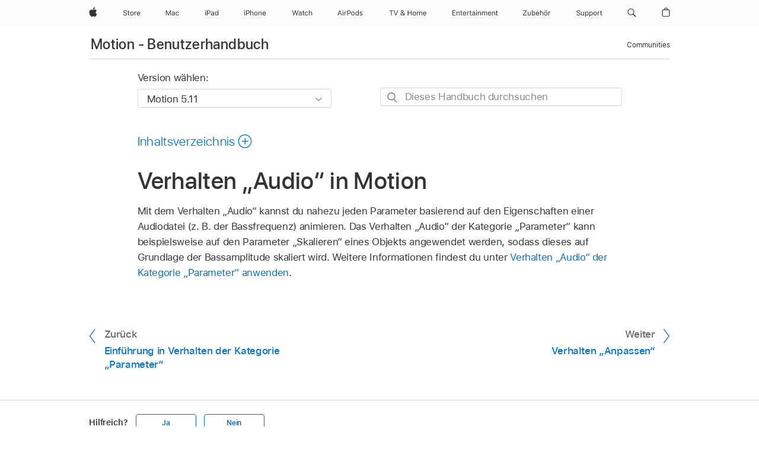

--- FILE ---
content_type: text/html;charset=utf-8
request_url: https://support.apple.com/de-at/guide/motion/motn13746bcf/mac
body_size: 78834
content:

    
<!DOCTYPE html>
<html lang="de" prefix="og: http://ogp.me/ns#" dir=ltr>

<head>
	<meta name="viewport" content="width=device-width, initial-scale=1" />
	<meta http-equiv="content-type" content="text/html; charset=UTF-8" />
	<title lang="de">Verhalten „Audio“ in Motion - Apple Support (AT)</title>
	<link rel="dns-prefetch" href="https://www.apple.com/" />
	<link rel="preconnect" href="https://www.apple.com/" crossorigin />
	<link rel="canonical" href="https://support.apple.com/de-at/guide/motion/motn13746bcf/mac" />
	<link rel="apple-touch-icon" href="/favicon.ico">
    <link rel="icon" type="image/png" href="/favicon.ico">
	
	
		<meta name="description" content="Mit dem Verhalten „Audio“ kannst du in Motion nahezu jeden Parameter basierend auf den Eigenschaften einer Audiodatei animieren." />
		<meta property="og:url" content="https://support.apple.com/de-at/guide/motion/motn13746bcf/mac" />
		<meta property="og:title" content="Verhalten „Audio“ in Motion" />
		<meta property="og:description" content="Mit dem Verhalten „Audio“ kannst du in Motion nahezu jeden Parameter basierend auf den Eigenschaften einer Audiodatei animieren." />
		<meta property="og:site_name" content="Apple Support" />
		<meta property="og:locale" content="de_AT" />
		<meta property="og:type" content="article" />
		<meta name="ac-gn-search-field[locale]" content="de_AT" />
	

	
	
	
	
		<link rel="alternate" hreflang="en-us" href="https://support.apple.com/guide/motion/motn13746bcf/mac">
	
		<link rel="alternate" hreflang="en-mk" href="https://support.apple.com/en-mk/guide/motion/motn13746bcf/mac">
	
		<link rel="alternate" hreflang="ar-kw" href="https://support.apple.com/ar-kw/guide/motion/motn13746bcf/mac">
	
		<link rel="alternate" hreflang="en-mn" href="https://support.apple.com/en-mn/guide/motion/motn13746bcf/mac">
	
		<link rel="alternate" hreflang="gu-in" href="https://support.apple.com/gu-in/guide/motion/motn13746bcf/mac">
	
		<link rel="alternate" hreflang="en-il" href="https://support.apple.com/en-il/guide/motion/motn13746bcf/mac">
	
		<link rel="alternate" hreflang="en-eg" href="https://support.apple.com/en-eg/guide/motion/motn13746bcf/mac">
	
		<link rel="alternate" hreflang="en-mo" href="https://support.apple.com/en-mo/guide/motion/motn13746bcf/mac">
	
		<link rel="alternate" hreflang="en-in" href="https://support.apple.com/en-in/guide/motion/motn13746bcf/mac">
	
		<link rel="alternate" hreflang="en-uz" href="https://support.apple.com/en-uz/guide/motion/motn13746bcf/mac">
	
		<link rel="alternate" hreflang="en-ae" href="https://support.apple.com/en-ae/guide/motion/motn13746bcf/mac">
	
		<link rel="alternate" hreflang="fr-ne" href="https://support.apple.com/fr-ne/guide/motion/motn13746bcf/mac">
	
		<link rel="alternate" hreflang="en-mt" href="https://support.apple.com/en-mt/guide/motion/motn13746bcf/mac">
	
		<link rel="alternate" hreflang="ta-in" href="https://support.apple.com/ta-in/guide/motion/motn13746bcf/mac">
	
		<link rel="alternate" hreflang="zh-cn" href="https://support.apple.com/zh-cn/guide/motion/motn13746bcf/mac">
	
		<link rel="alternate" hreflang="en-al" href="https://support.apple.com/en-al/guide/motion/motn13746bcf/mac">
	
		<link rel="alternate" hreflang="en-is" href="https://support.apple.com/en-is/guide/motion/motn13746bcf/mac">
	
		<link rel="alternate" hreflang="en-mz" href="https://support.apple.com/en-mz/guide/motion/motn13746bcf/mac">
	
		<link rel="alternate" hreflang="te-in" href="https://support.apple.com/te-in/guide/motion/motn13746bcf/mac">
	
		<link rel="alternate" hreflang="en-am" href="https://support.apple.com/en-am/guide/motion/motn13746bcf/mac">
	
		<link rel="alternate" hreflang="fr-ml" href="https://support.apple.com/fr-ml/guide/motion/motn13746bcf/mac">
	
		<link rel="alternate" hreflang="fr-mu" href="https://support.apple.com/fr-mu/guide/motion/motn13746bcf/mac">
	
		<link rel="alternate" hreflang="en-ng" href="https://support.apple.com/en-ng/guide/motion/motn13746bcf/mac">
	
		<link rel="alternate" hreflang="en-az" href="https://support.apple.com/en-az/guide/motion/motn13746bcf/mac">
	
		<link rel="alternate" hreflang="en-vn" href="https://support.apple.com/en-vn/guide/motion/motn13746bcf/mac">
	
		<link rel="alternate" hreflang="ja-jp" href="https://support.apple.com/ja-jp/guide/motion/motn13746bcf/mac">
	
		<link rel="alternate" hreflang="de-ch" href="https://support.apple.com/de-ch/guide/motion/motn13746bcf/mac">
	
		<link rel="alternate" hreflang="or-in" href="https://support.apple.com/or-in/guide/motion/motn13746bcf/mac">
	
		<link rel="alternate" hreflang="ml-in" href="https://support.apple.com/ml-in/guide/motion/motn13746bcf/mac">
	
		<link rel="alternate" hreflang="ar-qa" href="https://support.apple.com/ar-qa/guide/motion/motn13746bcf/mac">
	
		<link rel="alternate" hreflang="en-jo" href="https://support.apple.com/en-jo/guide/motion/motn13746bcf/mac">
	
		<link rel="alternate" hreflang="en-bh" href="https://support.apple.com/en-bh/guide/motion/motn13746bcf/mac">
	
		<link rel="alternate" hreflang="es-cl" href="https://support.apple.com/es-cl/guide/motion/motn13746bcf/mac">
	
		<link rel="alternate" hreflang="fr-sn" href="https://support.apple.com/fr-sn/guide/motion/motn13746bcf/mac">
	
		<link rel="alternate" hreflang="fr-ca" href="https://support.apple.com/fr-ca/guide/motion/motn13746bcf/mac">
	
		<link rel="alternate" hreflang="es-co" href="https://support.apple.com/es-co/guide/motion/motn13746bcf/mac">
	
		<link rel="alternate" hreflang="en-bn" href="https://support.apple.com/en-bn/guide/motion/motn13746bcf/mac">
	
		<link rel="alternate" hreflang="en-sa" href="https://support.apple.com/en-sa/guide/motion/motn13746bcf/mac">
	
		<link rel="alternate" hreflang="ar-eg" href="https://support.apple.com/ar-eg/guide/motion/motn13746bcf/mac">
	
		<link rel="alternate" hreflang="fr-be" href="https://support.apple.com/fr-be/guide/motion/motn13746bcf/mac">
	
		<link rel="alternate" hreflang="en-bw" href="https://support.apple.com/en-bw/guide/motion/motn13746bcf/mac">
	
		<link rel="alternate" hreflang="en-by" href="https://support.apple.com/en-by/guide/motion/motn13746bcf/mac">
	
		<link rel="alternate" hreflang="fr-fr" href="https://support.apple.com/fr-fr/guide/motion/motn13746bcf/mac">
	
		<link rel="alternate" hreflang="en-ke" href="https://support.apple.com/en-ke/guide/motion/motn13746bcf/mac">
	
		<link rel="alternate" hreflang="en-kg" href="https://support.apple.com/en-kg/guide/motion/motn13746bcf/mac">
	
		<link rel="alternate" hreflang="en-om" href="https://support.apple.com/en-om/guide/motion/motn13746bcf/mac">
	
		<link rel="alternate" hreflang="en-ca" href="https://support.apple.com/en-ca/guide/motion/motn13746bcf/mac">
	
		<link rel="alternate" hreflang="en-ge" href="https://support.apple.com/en-ge/guide/motion/motn13746bcf/mac">
	
		<link rel="alternate" hreflang="fr-tn" href="https://support.apple.com/fr-tn/guide/motion/motn13746bcf/mac">
	
		<link rel="alternate" hreflang="ar-ae" href="https://support.apple.com/ar-ae/guide/motion/motn13746bcf/mac">
	
		<link rel="alternate" hreflang="de-at" href="https://support.apple.com/de-at/guide/motion/motn13746bcf/mac">
	
		<link rel="alternate" hreflang="en-kw" href="https://support.apple.com/en-kw/guide/motion/motn13746bcf/mac">
	
		<link rel="alternate" hreflang="bn-in" href="https://support.apple.com/bn-in/guide/motion/motn13746bcf/mac">
	
		<link rel="alternate" hreflang="en-kz" href="https://support.apple.com/en-kz/guide/motion/motn13746bcf/mac">
	
		<link rel="alternate" hreflang="en-gu" href="https://support.apple.com/en-gu/guide/motion/motn13746bcf/mac">
	
		<link rel="alternate" hreflang="en-gw" href="https://support.apple.com/en-gw/guide/motion/motn13746bcf/mac">
	
		<link rel="alternate" hreflang="fr-cf" href="https://support.apple.com/fr-cf/guide/motion/motn13746bcf/mac">
	
		<link rel="alternate" hreflang="pa-in" href="https://support.apple.com/pa-in/guide/motion/motn13746bcf/mac">
	
		<link rel="alternate" hreflang="fr-ci" href="https://support.apple.com/fr-ci/guide/motion/motn13746bcf/mac">
	
		<link rel="alternate" hreflang="fr-ch" href="https://support.apple.com/fr-ch/guide/motion/motn13746bcf/mac">
	
		<link rel="alternate" hreflang="es-us" href="https://support.apple.com/es-us/guide/motion/motn13746bcf/mac">
	
		<link rel="alternate" hreflang="kn-in" href="https://support.apple.com/kn-in/guide/motion/motn13746bcf/mac">
	
		<link rel="alternate" hreflang="fr-gn" href="https://support.apple.com/fr-gn/guide/motion/motn13746bcf/mac">
	
		<link rel="alternate" hreflang="fr-cm" href="https://support.apple.com/fr-cm/guide/motion/motn13746bcf/mac">
	
		<link rel="alternate" hreflang="fr-gq" href="https://support.apple.com/fr-gq/guide/motion/motn13746bcf/mac">
	
		<link rel="alternate" hreflang="en-lb" href="https://support.apple.com/en-lb/guide/motion/motn13746bcf/mac">
	
		<link rel="alternate" hreflang="en-tj" href="https://support.apple.com/en-tj/guide/motion/motn13746bcf/mac">
	
		<link rel="alternate" hreflang="en-tm" href="https://support.apple.com/en-tm/guide/motion/motn13746bcf/mac">
	
		<link rel="alternate" hreflang="en-ph" href="https://support.apple.com/en-ph/guide/motion/motn13746bcf/mac">
	
		<link rel="alternate" hreflang="ar-sa" href="https://support.apple.com/ar-sa/guide/motion/motn13746bcf/mac">
	
		<link rel="alternate" hreflang="en-lk" href="https://support.apple.com/en-lk/guide/motion/motn13746bcf/mac">
	
		<link rel="alternate" hreflang="ca-es" href="https://support.apple.com/ca-es/guide/motion/motn13746bcf/mac">
	
		<link rel="alternate" hreflang="de-de" href="https://support.apple.com/de-de/guide/motion/motn13746bcf/mac">
	
		<link rel="alternate" hreflang="fr-ma" href="https://support.apple.com/fr-ma/guide/motion/motn13746bcf/mac">
	
		<link rel="alternate" hreflang="zh-hk" href="https://support.apple.com/zh-hk/guide/motion/motn13746bcf/mac">
	
		<link rel="alternate" hreflang="ko-kr" href="https://support.apple.com/ko-kr/guide/motion/motn13746bcf/mac">
	
		<link rel="alternate" hreflang="de-li" href="https://support.apple.com/de-li/guide/motion/motn13746bcf/mac">
	
		<link rel="alternate" hreflang="ar-bh" href="https://support.apple.com/ar-bh/guide/motion/motn13746bcf/mac">
	
		<link rel="alternate" hreflang="es-es" href="https://support.apple.com/es-es/guide/motion/motn13746bcf/mac">
	
		<link rel="alternate" hreflang="ar-jo" href="https://support.apple.com/ar-jo/guide/motion/motn13746bcf/mac">
	
		<link rel="alternate" hreflang="fr-mg" href="https://support.apple.com/fr-mg/guide/motion/motn13746bcf/mac">
	
		<link rel="alternate" hreflang="es-mx" href="https://support.apple.com/es-mx/guide/motion/motn13746bcf/mac">
	
		<link rel="alternate" hreflang="ur-in" href="https://support.apple.com/ur-in/guide/motion/motn13746bcf/mac">
	
		<link rel="alternate" hreflang="ar-om" href="https://support.apple.com/ar-om/guide/motion/motn13746bcf/mac">
	
		<link rel="alternate" hreflang="en-qa" href="https://support.apple.com/en-qa/guide/motion/motn13746bcf/mac">
	
		<link rel="alternate" hreflang="mr-in" href="https://support.apple.com/mr-in/guide/motion/motn13746bcf/mac">
	
		<link rel="alternate" hreflang="en-md" href="https://support.apple.com/en-md/guide/motion/motn13746bcf/mac">
	
		<link rel="alternate" hreflang="de-lu" href="https://support.apple.com/de-lu/guide/motion/motn13746bcf/mac">
	
		<link rel="alternate" hreflang="fr-lu" href="https://support.apple.com/fr-lu/guide/motion/motn13746bcf/mac">
	
		<link rel="alternate" hreflang="en-me" href="https://support.apple.com/en-me/guide/motion/motn13746bcf/mac">
	

		<link rel="preload" as="style" href="/clientside/build/apd-sasskit.built.css" onload="this.onload=null;this.rel='stylesheet'">
		<noscript>
			<link rel="stylesheet" href="/clientside/build/apd-sasskit.built.css" type="text/css" />
		</noscript>

		
			<link rel="preload" as="style" href="/clientside/build/app-apd.css" onload="this.onload=null;this.rel='stylesheet'">
			<noscript>
				<link rel="stylesheet" href="/clientside/build/app-apd.css" type="text/css" />
			</noscript>
    	

	
    <link rel="preload" as="style"
        href="//www.apple.com/wss/fonts?families=SF+Pro,v1:200,300,400,500,600|SF+Pro+Icons,v1"
        onload="this.onload=null;this.rel='stylesheet'">
    <noscript>
        <link rel="stylesheet" href="//www.apple.com/wss/fonts?families=SF+Pro,v1:200,300,400,500,600|SF+Pro+Icons,v1" type="text/css" />
    </noscript>


	<script>
 
    var _applemd = {
        page: {
            
            site_section: "kb",
            
            content_type: "bk",
            info_type: "",
            topics: "",
            in_house: "",
            locale: "de-at",
            
                content_template: "topic",
            
            friendly_content: {
                title: `Motion - Benutzerhandbuch`,
                publish_date: "09192025",
                
                    topic_id:   "MOTN13746BCF",
                    article_id        :   "BK_00D98B87278BF408BDB4E3AC051F93E5_MOTN13746BCF",
                    product_version   :   "motion, 5.11",
                    os_version        :   "Motion 5.11, 15.6",
                    article_version   :   "1"
                
            },
            
            
        },
        
            product: "motion"
        
    };
    const isMobilePlayer = /iPhone|iPod|Android/i.test(navigator.userAgent);
    

</script>

	
	<script>
		var data = {	
			showHelpFulfeedBack: true,
			id: "BK_00D98B87278BF408BDB4E3AC051F93E5_MOTN13746BCF",
			locale: "de_DE",
			podCookie: "at~de",
			source : "",
			isSecureEnv: false,
			dtmPageSource: "topic",
			domain: "support.apple.com",
			isNeighborJsEnabled: true,
            dtmPageName: "acs.pageload"
		}
		window.appState = JSON.stringify(data);
	</script>
	 
		<script src="/clientside/build/nn.js" type="text/javascript" charset="utf-8"></script>
<script>
    
     var neighborInitData = {
        appDataSchemaVersion: '1.0.0',
        webVitalDataThrottlingPercentage: 100,
        reportThrottledWebVitalDataTypes: ['system:dom-content-loaded', 'system:load', 'system:unfocus', 'system:focus', 'system:unload', 'system:page-hide', 'system:visibility-change-visible', 'system:visibility-change-hidden', 'system:event', 'app:load', 'app:unload', 'app:event'],
        trackMarcomSearch: true,
        trackSurvey: true,
        
        endpoint: 'https://supportmetrics.apple.com/content/services/stats'
    }
</script>

	



</head>


	<body dir="ltr" data-istaskopen="false" lang="de" class="ac-gn-current-support no-js AppleTopic apd-topic" data-designversion="2" itemscope
		itemtype="https://schema.org/TechArticle">

    
	
		





		 <meta name="globalnav-store-key" content="S2A49YFKJF2JAT22K" />
<meta name="globalnav-search-field[name]" content="q" />
<meta name="globalnav-search-field[action]" content="https://support.apple.com/kb/index" />
<meta name="globalnav-search-field[src]" content="globalnav_support" />
<meta name="globalnav-search-field[type]" content="organic" />
<meta name="globalnav-search-field[page]" content="search" />
<meta name="globalnav-search-field[locale]" content="de_AT" />
<meta name="globalnav-search-field[placeholder]" content="Support durchsuchen" />
<link
  rel="stylesheet"
  type="text/css"
  href="https://www.apple.com/api-www/global-elements/global-header/v1/assets/globalheader.css"
/>
<div id="globalheader" class="globalnav-scrim globalheader-light"><aside id="globalmessage-segment" lang="de-AT" dir="ltr" class="globalmessage-segment"><ul data-strings="{&quot;view&quot;:&quot;{%STOREFRONT%} Store Home&quot;,&quot;segments&quot;:{&quot;smb&quot;:&quot;Store Business Home&quot;,&quot;eduInd&quot;:&quot;Store Bildung Home&quot;,&quot;other&quot;:&quot;Store Home&quot;},&quot;exit&quot;:&quot;Verlassen&quot;}" class="globalmessage-segment-content"></ul></aside><nav id="globalnav" lang="de-AT" dir="ltr" aria-label="Global" data-analytics-element-engagement-start="globalnav:onFlyoutOpen" data-analytics-element-engagement-end="globalnav:onFlyoutClose" data-store-api="https://www.apple.com/[storefront]/shop/bag/status" data-analytics-activitymap-region-id="global nav" data-analytics-region="global nav" class="globalnav no-js   "><div class="globalnav-content"><div class="globalnav-item globalnav-menuback"><button aria-label="Hauptmenü" class="globalnav-menuback-button"><span class="globalnav-chevron-icon"><svg height="48" viewBox="0 0 9 48" width="9" xmlns="http://www.w3.org/2000/svg"><path d="m1.5618 24.0621 6.5581-6.4238c.2368-.2319.2407-.6118.0088-.8486-.2324-.2373-.6123-.2407-.8486-.0088l-7 6.8569c-.1157.1138-.1807.2695-.1802.4316.001.1621.0674.3174.1846.4297l7 6.7241c.1162.1118.2661.1675.4155.1675.1577 0 .3149-.062.4326-.1846.2295-.2388.2222-.6187-.0171-.8481z"></path></svg></span></button></div><ul id="globalnav-list" class="globalnav-list"><li data-analytics-element-engagement="globalnav hover - apple" class="
				globalnav-item
				globalnav-item-apple
				
				
			"><a href="https://www.apple.com/at/" data-globalnav-item-name="apple" data-analytics-title="apple home" aria-label="Apple" class="globalnav-link globalnav-link-apple"><span class="globalnav-image-regular globalnav-link-image"><svg height="44" viewBox="0 0 14 44" width="14" xmlns="http://www.w3.org/2000/svg"><path d="m13.0729 17.6825a3.61 3.61 0 0 0 -1.7248 3.0365 3.5132 3.5132 0 0 0 2.1379 3.2223 8.394 8.394 0 0 1 -1.0948 2.2618c-.6816.9812-1.3943 1.9623-2.4787 1.9623s-1.3633-.63-2.613-.63c-1.2187 0-1.6525.6507-2.644.6507s-1.6834-.9089-2.4787-2.0243a9.7842 9.7842 0 0 1 -1.6628-5.2776c0-3.0984 2.014-4.7405 3.9969-4.7405 1.0535 0 1.9314.6919 2.5924.6919.63 0 1.6112-.7333 2.8092-.7333a3.7579 3.7579 0 0 1 3.1604 1.5802zm-3.7284-2.8918a3.5615 3.5615 0 0 0 .8469-2.22 1.5353 1.5353 0 0 0 -.031-.32 3.5686 3.5686 0 0 0 -2.3445 1.2084 3.4629 3.4629 0 0 0 -.8779 2.1585 1.419 1.419 0 0 0 .031.2892 1.19 1.19 0 0 0 .2169.0207 3.0935 3.0935 0 0 0 2.1586-1.1368z"></path></svg></span><span class="globalnav-image-compact globalnav-link-image"><svg height="48" viewBox="0 0 17 48" width="17" xmlns="http://www.w3.org/2000/svg"><path d="m15.5752 19.0792a4.2055 4.2055 0 0 0 -2.01 3.5376 4.0931 4.0931 0 0 0 2.4908 3.7542 9.7779 9.7779 0 0 1 -1.2755 2.6351c-.7941 1.1431-1.6244 2.2862-2.8878 2.2862s-1.5883-.734-3.0443-.734c-1.42 0-1.9252.7581-3.08.7581s-1.9611-1.0589-2.8876-2.3584a11.3987 11.3987 0 0 1 -1.9373-6.1487c0-3.61 2.3464-5.523 4.6566-5.523 1.2274 0 2.25.8062 3.02.8062.734 0 1.8771-.8543 3.2729-.8543a4.3778 4.3778 0 0 1 3.6822 1.841zm-6.8586-2.0456a1.3865 1.3865 0 0 1 -.2527-.024 1.6557 1.6557 0 0 1 -.0361-.337 4.0341 4.0341 0 0 1 1.0228-2.5148 4.1571 4.1571 0 0 1 2.7314-1.4078 1.7815 1.7815 0 0 1 .0361.373 4.1487 4.1487 0 0 1 -.9867 2.587 3.6039 3.6039 0 0 1 -2.5148 1.3236z"></path></svg></span><span class="globalnav-link-text">Apple</span></a></li><li data-topnav-flyout-item="menu" data-topnav-flyout-label="Menu" role="none" class="globalnav-item globalnav-menu"><div data-topnav-flyout="menu" class="globalnav-flyout"><div class="globalnav-menu-list"><div data-analytics-element-engagement="globalnav hover - store" class="
				globalnav-item
				globalnav-item-store
				globalnav-item-menu
				
			"><ul role="none" class="globalnav-submenu-trigger-group"><li class="globalnav-submenu-trigger-item"><a href="https://www.apple.com/at/shop/goto/store" data-globalnav-item-name="store" data-topnav-flyout-trigger-compact="true" data-analytics-title="store" data-analytics-element-engagement="hover - store" aria-label="Store" class="globalnav-link globalnav-submenu-trigger-link globalnav-link-store"><span class="globalnav-link-text-container"><span class="globalnav-image-regular globalnav-link-image"><svg height="44" viewBox="0 0 30 44" width="30" xmlns="http://www.w3.org/2000/svg"><path d="m26.5679 20.4629c1.002 0 1.67.738 1.693 1.857h-3.48c.076-1.119.779-1.857 1.787-1.857zm2.754 2.672v-.387c0-1.963-1.037-3.176-2.742-3.176-1.735 0-2.848 1.289-2.848 3.276 0 1.998 1.096 3.263 2.848 3.263 1.383 0 2.367-.668 2.66-1.746h-1.008c-.264.557-.814.856-1.629.856-1.072 0-1.769-.791-1.822-2.039v-.047zm-9.547-3.451h.96v.937h.094c.188-.615.914-1.049 1.752-1.049.164 0 .375.012.504.03v1.007c-.082-.023-.445-.058-.644-.058-.961 0-1.659 1.098-1.659 1.535v3.914h-1.007zm-4.27 5.519c-1.195 0-1.869-.867-1.869-2.361 0-1.5.674-2.361 1.869-2.361 1.196 0 1.87.861 1.87 2.361 0 1.494-.674 2.361-1.87 2.361zm0-5.631c-1.798 0-2.912 1.237-2.912 3.27 0 2.027 1.114 3.269 2.912 3.269 1.799 0 2.913-1.242 2.913-3.269 0-2.033-1.114-3.27-2.913-3.27zm-5.478-1.475v1.635h1.407v.843h-1.407v3.575c0 .744.282 1.06.938 1.06.182 0 .281-.006.469-.023v.849c-.199.035-.393.059-.592.059-1.301 0-1.822-.481-1.822-1.688v-3.832h-1.02v-.843h1.02v-1.635zm-8.103 5.694c.129.885.973 1.447 2.174 1.447 1.137 0 1.975-.615 1.975-1.453 0-.72-.527-1.177-1.693-1.47l-1.084-.282c-1.53-.386-2.192-1.078-2.192-2.279 0-1.436 1.201-2.408 2.988-2.408 1.635 0 2.854.972 2.942 2.338h-1.061c-.146-.867-.861-1.383-1.916-1.383-1.125 0-1.869.562-1.869 1.418 0 .662.463 1.043 1.629 1.342l.885.234c1.752.439 2.455 1.119 2.455 2.361 0 1.553-1.225 2.543-3.158 2.543-1.793 0-3.03-.949-3.141-2.408z"></path></svg></span><span class="globalnav-link-text">Store</span></span></a></li></ul></div><div data-analytics-element-engagement="globalnav hover - mac" class="
				globalnav-item
				globalnav-item-mac
				globalnav-item-menu
				
			"><ul role="none" class="globalnav-submenu-trigger-group"><li class="globalnav-submenu-trigger-item"><a href="https://www.apple.com/at/mac/" data-globalnav-item-name="mac" data-topnav-flyout-trigger-compact="true" data-analytics-title="mac" data-analytics-element-engagement="hover - mac" aria-label="Mac" class="globalnav-link globalnav-submenu-trigger-link globalnav-link-mac"><span class="globalnav-link-text-container"><span class="globalnav-image-regular globalnav-link-image"><svg height="44" viewBox="0 0 23 44" width="23" xmlns="http://www.w3.org/2000/svg"><path d="m8.1558 25.9987v-6.457h-.0703l-2.666 6.457h-.8907l-2.666-6.457h-.0703v6.457h-.9844v-8.4551h1.2246l2.8945 7.0547h.0938l2.8945-7.0547h1.2246v8.4551zm2.5166-1.7696c0-1.1309.832-1.7812 2.3027-1.8691l1.8223-.1113v-.5742c0-.7793-.4863-1.207-1.4297-1.207-.7559 0-1.2832.2871-1.4238.7852h-1.0195c.1348-1.0137 1.1309-1.6816 2.4785-1.6816 1.541 0 2.4023.791 2.4023 2.1035v4.3242h-.9609v-.9318h-.0938c-.4102.6738-1.1016 1.043-1.9453 1.043-1.2246 0-2.1328-.7266-2.1328-1.8809zm4.125-.5859v-.5801l-1.6992.1113c-.9609.0645-1.3828.3984-1.3828 1.0312 0 .6445.5449 1.0195 1.2773 1.0195 1.0371.0001 1.8047-.6796 1.8047-1.5819zm6.958-2.0273c-.1641-.627-.7207-1.1367-1.6289-1.1367-1.1367 0-1.8516.9082-1.8516 2.3379 0 1.459.7266 2.3848 1.8516 2.3848.8496 0 1.4414-.3926 1.6289-1.1074h1.0195c-.1816 1.1602-1.125 2.0156-2.6426 2.0156-1.7695 0-2.9004-1.2832-2.9004-3.293 0-1.9688 1.125-3.2461 2.8945-3.2461 1.5352 0 2.4727.9199 2.6484 2.0449z"></path></svg></span><span class="globalnav-link-text">Mac</span></span></a></li></ul></div><div data-analytics-element-engagement="globalnav hover - ipad" class="
				globalnav-item
				globalnav-item-ipad
				globalnav-item-menu
				
			"><ul role="none" class="globalnav-submenu-trigger-group"><li class="globalnav-submenu-trigger-item"><a href="https://www.apple.com/at/ipad/" data-globalnav-item-name="ipad" data-topnav-flyout-trigger-compact="true" data-analytics-title="ipad" data-analytics-element-engagement="hover - ipad" aria-label="iPad" class="globalnav-link globalnav-submenu-trigger-link globalnav-link-ipad"><span class="globalnav-link-text-container"><span class="globalnav-image-regular globalnav-link-image"><svg height="44" viewBox="0 0 24 44" width="24" xmlns="http://www.w3.org/2000/svg"><path d="m14.9575 23.7002c0 .902-.768 1.582-1.805 1.582-.732 0-1.277-.375-1.277-1.02 0-.632.422-.966 1.383-1.031l1.699-.111zm-1.395-4.072c-1.347 0-2.343.668-2.478 1.681h1.019c.141-.498.668-.785 1.424-.785.944 0 1.43.428 1.43 1.207v.574l-1.822.112c-1.471.088-2.303.738-2.303 1.869 0 1.154.908 1.881 2.133 1.881.844 0 1.535-.369 1.945-1.043h.094v.931h.961v-4.324c0-1.312-.862-2.103-2.403-2.103zm6.769 5.575c-1.155 0-1.846-.885-1.846-2.361 0-1.471.697-2.362 1.846-2.362 1.142 0 1.857.914 1.857 2.362 0 1.459-.709 2.361-1.857 2.361zm1.834-8.027v3.503h-.088c-.358-.691-1.102-1.107-1.981-1.107-1.605 0-2.654 1.289-2.654 3.27 0 1.986 1.037 3.269 2.654 3.269.873 0 1.623-.416 2.022-1.119h.093v1.008h.961v-8.824zm-15.394 4.869h-1.863v-3.563h1.863c1.225 0 1.899.639 1.899 1.799 0 1.119-.697 1.764-1.899 1.764zm.276-4.5h-3.194v8.455h1.055v-3.018h2.127c1.588 0 2.719-1.119 2.719-2.701 0-1.611-1.108-2.736-2.707-2.736zm-6.064 8.454h1.008v-6.316h-1.008zm-.199-8.237c0-.387.316-.704.703-.704s.703.317.703.704c0 .386-.316.703-.703.703s-.703-.317-.703-.703z"></path></svg></span><span class="globalnav-link-text">iPad</span></span></a></li></ul></div><div data-analytics-element-engagement="globalnav hover - iphone" class="
				globalnav-item
				globalnav-item-iphone
				globalnav-item-menu
				
			"><ul role="none" class="globalnav-submenu-trigger-group"><li class="globalnav-submenu-trigger-item"><a href="https://www.apple.com/at/iphone/" data-globalnav-item-name="iphone" data-topnav-flyout-trigger-compact="true" data-analytics-title="iphone" data-analytics-element-engagement="hover - iphone" aria-label="iPhone" class="globalnav-link globalnav-submenu-trigger-link globalnav-link-iphone"><span class="globalnav-link-text-container"><span class="globalnav-image-regular globalnav-link-image"><svg height="44" viewBox="0 0 38 44" width="38" xmlns="http://www.w3.org/2000/svg"><path d="m32.7129 22.3203h3.48c-.023-1.119-.691-1.857-1.693-1.857-1.008 0-1.711.738-1.787 1.857zm4.459 2.045c-.293 1.078-1.277 1.746-2.66 1.746-1.752 0-2.848-1.266-2.848-3.264 0-1.986 1.113-3.275 2.848-3.275 1.705 0 2.742 1.213 2.742 3.176v.386h-4.541v.047c.053 1.248.75 2.039 1.822 2.039.815 0 1.366-.298 1.629-.855zm-12.282-4.682h.961v.996h.094c.316-.697.932-1.107 1.898-1.107 1.418 0 2.209.838 2.209 2.338v4.09h-1.007v-3.844c0-1.137-.481-1.676-1.489-1.676s-1.658.674-1.658 1.781v3.739h-1.008zm-2.499 3.158c0-1.5-.674-2.361-1.869-2.361-1.196 0-1.87.861-1.87 2.361 0 1.495.674 2.362 1.87 2.362 1.195 0 1.869-.867 1.869-2.362zm-4.782 0c0-2.033 1.114-3.269 2.913-3.269 1.798 0 2.912 1.236 2.912 3.269 0 2.028-1.114 3.27-2.912 3.27-1.799 0-2.913-1.242-2.913-3.27zm-6.636-5.666h1.008v3.504h.093c.317-.697.979-1.107 1.946-1.107 1.336 0 2.179.855 2.179 2.338v4.09h-1.007v-3.844c0-1.119-.504-1.676-1.459-1.676-1.131 0-1.752.715-1.752 1.781v3.739h-1.008zm-6.015 4.87h1.863c1.202 0 1.899-.645 1.899-1.764 0-1.16-.674-1.799-1.899-1.799h-1.863zm2.139-4.5c1.599 0 2.707 1.125 2.707 2.736 0 1.582-1.131 2.701-2.719 2.701h-2.127v3.018h-1.055v-8.455zm-6.114 8.454h1.008v-6.316h-1.008zm-.2-8.238c0-.386.317-.703.703-.703.387 0 .704.317.704.703 0 .387-.317.704-.704.704-.386 0-.703-.317-.703-.704z"></path></svg></span><span class="globalnav-link-text">iPhone</span></span></a></li></ul></div><div data-analytics-element-engagement="globalnav hover - watch" class="
				globalnav-item
				globalnav-item-watch
				globalnav-item-menu
				
			"><ul role="none" class="globalnav-submenu-trigger-group"><li class="globalnav-submenu-trigger-item"><a href="https://www.apple.com/at/watch/" data-globalnav-item-name="watch" data-topnav-flyout-trigger-compact="true" data-analytics-title="watch" data-analytics-element-engagement="hover - watch" aria-label="Watch" class="globalnav-link globalnav-submenu-trigger-link globalnav-link-watch"><span class="globalnav-link-text-container"><span class="globalnav-image-regular globalnav-link-image"><svg height="44" viewBox="0 0 35 44" width="35" xmlns="http://www.w3.org/2000/svg"><path d="m28.9819 17.1758h1.008v3.504h.094c.316-.697.978-1.108 1.945-1.108 1.336 0 2.18.856 2.18 2.338v4.09h-1.008v-3.844c0-1.119-.504-1.675-1.459-1.675-1.131 0-1.752.715-1.752 1.781v3.738h-1.008zm-2.42 4.441c-.164-.627-.721-1.136-1.629-1.136-1.137 0-1.852.908-1.852 2.338 0 1.459.727 2.384 1.852 2.384.849 0 1.441-.392 1.629-1.107h1.019c-.182 1.16-1.125 2.016-2.642 2.016-1.77 0-2.901-1.284-2.901-3.293 0-1.969 1.125-3.247 2.895-3.247 1.535 0 2.472.92 2.648 2.045zm-6.533-3.568v1.635h1.407v.844h-1.407v3.574c0 .744.282 1.06.938 1.06.182 0 .281-.006.469-.023v.85c-.2.035-.393.058-.592.058-1.301 0-1.822-.48-1.822-1.687v-3.832h-1.02v-.844h1.02v-1.635zm-4.2 5.596v-.58l-1.699.111c-.961.064-1.383.398-1.383 1.031 0 .645.545 1.02 1.277 1.02 1.038 0 1.805-.68 1.805-1.582zm-4.125.586c0-1.131.832-1.782 2.303-1.869l1.822-.112v-.574c0-.779-.486-1.207-1.43-1.207-.755 0-1.283.287-1.423.785h-1.02c.135-1.014 1.131-1.682 2.479-1.682 1.541 0 2.402.792 2.402 2.104v4.324h-.961v-.931h-.094c-.41.673-1.101 1.043-1.945 1.043-1.225 0-2.133-.727-2.133-1.881zm-7.684 1.769h-.996l-2.303-8.455h1.101l1.682 6.873h.07l1.893-6.873h1.066l1.893 6.873h.07l1.682-6.873h1.101l-2.302 8.455h-.996l-1.946-6.674h-.07z"></path></svg></span><span class="globalnav-link-text">Watch</span></span></a></li></ul></div><div data-analytics-element-engagement="globalnav hover - airpods" class="
				globalnav-item
				globalnav-item-airpods
				globalnav-item-menu
				
			"><ul role="none" class="globalnav-submenu-trigger-group"><li class="globalnav-submenu-trigger-item"><a href="https://www.apple.com/at/airpods/" data-globalnav-item-name="airpods" data-topnav-flyout-trigger-compact="true" data-analytics-title="airpods" data-analytics-element-engagement="hover - airpods" aria-label="AirPods" class="globalnav-link globalnav-submenu-trigger-link globalnav-link-airpods"><span class="globalnav-link-text-container"><span class="globalnav-image-regular globalnav-link-image"><svg height="44" viewBox="0 0 43 44" width="43" xmlns="http://www.w3.org/2000/svg"><path d="m11.7153 19.6836h.961v.937h.094c.187-.615.914-1.048 1.752-1.048.164 0 .375.011.504.029v1.008c-.082-.024-.446-.059-.645-.059-.961 0-1.658.645-1.658 1.535v3.914h-1.008zm28.135-.111c1.324 0 2.244.656 2.379 1.693h-.996c-.135-.504-.627-.838-1.389-.838-.75 0-1.336.381-1.336.943 0 .434.352.704 1.096.885l.973.235c1.189.287 1.763.802 1.763 1.711 0 1.13-1.095 1.91-2.531 1.91-1.406 0-2.373-.674-2.484-1.723h1.037c.17.533.674.873 1.482.873.85 0 1.459-.404 1.459-.984 0-.434-.328-.727-1.002-.891l-1.084-.264c-1.183-.287-1.722-.796-1.722-1.71 0-1.049 1.013-1.84 2.355-1.84zm-6.665 5.631c-1.155 0-1.846-.885-1.846-2.362 0-1.471.697-2.361 1.846-2.361 1.142 0 1.857.914 1.857 2.361 0 1.459-.709 2.362-1.857 2.362zm1.834-8.028v3.504h-.088c-.358-.691-1.102-1.107-1.981-1.107-1.605 0-2.654 1.289-2.654 3.269 0 1.987 1.037 3.27 2.654 3.27.873 0 1.623-.416 2.022-1.119h.094v1.007h.961v-8.824zm-9.001 8.028c-1.195 0-1.869-.868-1.869-2.362 0-1.5.674-2.361 1.869-2.361 1.196 0 1.869.861 1.869 2.361 0 1.494-.673 2.362-1.869 2.362zm0-5.631c-1.799 0-2.912 1.236-2.912 3.269 0 2.028 1.113 3.27 2.912 3.27s2.912-1.242 2.912-3.27c0-2.033-1.113-3.269-2.912-3.269zm-17.071 6.427h1.008v-6.316h-1.008zm-.199-8.238c0-.387.317-.703.703-.703.387 0 .703.316.703.703s-.316.703-.703.703c-.386 0-.703-.316-.703-.703zm-6.137 4.922 1.324-3.773h.093l1.325 3.773zm1.892-5.139h-1.043l-3.117 8.455h1.107l.85-2.42h3.363l.85 2.42h1.107zm14.868 4.5h-1.864v-3.562h1.864c1.224 0 1.898.639 1.898 1.799 0 1.119-.697 1.763-1.898 1.763zm.275-4.5h-3.193v8.455h1.054v-3.017h2.127c1.588 0 2.719-1.119 2.719-2.701 0-1.612-1.107-2.737-2.707-2.737z"></path></svg></span><span class="globalnav-link-text">AirPods</span></span></a></li></ul></div><div data-analytics-element-engagement="globalnav hover - tv-home" class="
				globalnav-item
				globalnav-item-tv-home
				globalnav-item-menu
				
			"><ul role="none" class="globalnav-submenu-trigger-group"><li class="globalnav-submenu-trigger-item"><a href="https://www.apple.com/at/tv-home/" data-globalnav-item-name="tv-home" data-topnav-flyout-trigger-compact="true" data-analytics-title="tv &amp; home" data-analytics-element-engagement="hover - tv &amp; home" aria-label="TV und Home" class="globalnav-link globalnav-submenu-trigger-link globalnav-link-tv-home"><span class="globalnav-link-text-container"><span class="globalnav-image-regular globalnav-link-image"><svg height="44" viewBox="0 0 65 44" width="65" xmlns="http://www.w3.org/2000/svg"><path d="m4.3755 26v-7.5059h-2.7246v-.9492h6.5039v.9492h-2.7246v7.5059zm7.7314 0-3.1172-8.4551h1.1074l2.4844 7.0898h.0938l2.4844-7.0898h1.1074l-3.1172 8.4551zm13.981-.8438c-.7207.6328-1.7109 1.002-2.7363 1.002-1.6816 0-2.8594-.9961-2.8594-2.4141 0-1.002.5449-1.7637 1.6758-2.3613.0762-.0352.2344-.1172.3281-.1641-.7793-.8203-1.0605-1.3652-1.0605-1.9805 0-1.084.9199-1.8926 2.1562-1.8926 1.248 0 2.1562.7969 2.1562 1.9043 0 .8672-.5215 1.5-1.8281 2.1855l2.1152 2.2734c.2637-.5273.3984-1.2188.3984-2.2734v-.1465h.9844v.1523c0 1.3125-.2344 2.2676-.6973 2.9824l1.4708 1.5764h-1.3242zm-4.541-1.4824c0 .9492.7676 1.5938 1.8984 1.5938.7676 0 1.5586-.3047 2.0215-.791l-2.3906-2.6133c-.0645.0234-.2168.0996-.2988.1406-.8145.4219-1.2305 1.0078-1.2305 1.6699zm3.2109-4.3886c0-.6562-.4746-1.1016-1.1602-1.1016-.6738 0-1.1543.457-1.1543 1.1133 0 .4688.2402.8789.9082 1.541 1.0313-.5274 1.4063-.9492 1.4063-1.5527zm13.5176 6.7148v-3.8496h-4.6406v3.8496h-1.0547v-8.4551h1.0547v3.6562h4.6406v-3.6562h1.0547v8.4551zm2.6455-3.1582c0-2.0332 1.1133-3.2695 2.9121-3.2695s2.9121 1.2363 2.9121 3.2695c0 2.0273-1.1133 3.2695-2.9121 3.2695s-2.9121-1.2422-2.9121-3.2695zm4.7812 0c0-1.5-.6738-2.3613-1.8691-2.3613s-1.8691.8613-1.8691 2.3613c0 1.4941.6738 2.3613 1.8691 2.3613s1.8691-.8672 1.8691-2.3613zm2.5054-3.1582h.9609v.9961h.0938c.2871-.7031.9199-1.1074 1.7637-1.1074.8555 0 1.4531.4512 1.7461 1.1074h.0938c.3398-.668 1.0605-1.1074 1.9336-1.1074 1.2891 0 2.0098.7383 2.0098 2.0625v4.3652h-1.0078v-4.1309c0-.9316-.4395-1.3887-1.3301-1.3887-.8789 0-1.4648.6562-1.4648 1.459v4.0606h-1.0078v-4.2891c0-.75-.5215-1.2305-1.3184-1.2305-.8262 0-1.4648.7148-1.4648 1.6055v3.9141h-1.0078v-6.3164zm15.5127 4.6816c-.293 1.0781-1.2773 1.7461-2.6602 1.7461-1.752 0-2.8477-1.2656-2.8477-3.2637 0-1.9863 1.1133-3.2754 2.8477-3.2754 1.7051 0 2.7422 1.2129 2.7422 3.1758v.3867h-4.541v.0469c.0527 1.248.75 2.0391 1.8223 2.0391.8145 0 1.3652-.2988 1.6289-.8555zm-4.459-2.0449h3.4805c-.0234-1.1191-.6914-1.8574-1.6934-1.8574-1.0078 0-1.7109.7383-1.7871 1.8574z"></path></svg></span><span class="globalnav-link-text">TV &amp; Home</span></span></a></li></ul></div><div data-analytics-element-engagement="globalnav hover - entertainment" class="
				globalnav-item
				globalnav-item-entertainment
				globalnav-item-menu
				
			"><ul role="none" class="globalnav-submenu-trigger-group"><li class="globalnav-submenu-trigger-item"><a href="https://www.apple.com/at/entertainment/" data-globalnav-item-name="entertainment" data-topnav-flyout-trigger-compact="true" data-analytics-title="entertainment" data-analytics-element-engagement="hover - entertainment" aria-label="Entertainment" class="globalnav-link globalnav-submenu-trigger-link globalnav-link-entertainment"><span class="globalnav-link-text-container"><span class="globalnav-image-regular globalnav-link-image"><svg xmlns="http://www.w3.org/2000/svg" viewBox="0 0 77 44" width="77" height="44"><path d="m0 17.4863h5.2383v.9492h-4.1836v2.7129h3.9668v.9375h-3.9668v2.9062h4.1836v.9492h-5.2383zm6.8994 2.1387h1.0195v.9492h.0938c.3164-.668.9082-1.0605 1.8398-1.0605 1.418 0 2.209.8379 2.209 2.3379v4.0898h-1.0195v-3.8438c0-1.1367-.4688-1.6816-1.4766-1.6816s-1.6465.6797-1.6465 1.7871v3.7383h-1.0195zm7.2803 4.6758v-3.832h-.9961v-.8438h.9961v-1.6348h1.0547v1.6348h1.3828v.8438h-1.3828v3.5742c0 .7441.2578 1.043.9141 1.043.1816 0 .2812-.0059.4688-.0234v.8672c-.1992.0352-.3926.0586-.5918.0586-1.3009-.0001-1.8458-.4806-1.8458-1.6876zm3.4365-1.4942v-.0059c0-1.9512 1.1133-3.2871 2.8301-3.2871s2.7598 1.2773 2.7598 3.1641v.3984h-4.5469c.0293 1.3066.75 2.0684 1.875 2.0684.8555 0 1.3828-.4043 1.5527-.7852l.0234-.0527h1.0195l-.0117.0469c-.2168.8555-1.1191 1.6992-2.6074 1.6992-1.8046 0-2.8945-1.2656-2.8945-3.2461zm1.0606-.5449h3.4922c-.1055-1.248-.7969-1.8398-1.7285-1.8398-.9376 0-1.6524.6386-1.7637 1.8398zm5.9912-2.6367h1.0195v.9375h.0938c.2402-.6621.832-1.0488 1.6875-1.0488.1934 0 .4102.0234.5098.041v.9902c-.2109-.0352-.4043-.0586-.627-.0586-.9727 0-1.6641.6152-1.6641 1.541v3.9141h-1.0195zm4.9658 4.6758v-3.832h-.9961v-.8438h.9961v-1.6348h1.0547v1.6348h1.3828v.8438h-1.3828v3.5742c0 .7441.2578 1.043.9141 1.043.1816 0 .2812-.0059.4688-.0234v.8672c-.1992.0352-.3926.0586-.5918.0586-1.3009-.0001-1.8458-.4806-1.8458-1.6876zm3.4658-.1231v-.0117c0-1.125.832-1.7754 2.3027-1.8633l1.8105-.1113v-.5742c0-.7793-.4746-1.2012-1.418-1.2012-.7559 0-1.2539.2812-1.418.7734l-.0059.0176h-1.0195l.0059-.0352c.1641-.9902 1.125-1.6582 2.4727-1.6582 1.541 0 2.4023.791 2.4023 2.1035v4.3242h-1.0195v-.9316h-.0938c-.3984.6738-1.0605 1.043-1.9102 1.043-1.201 0-2.1092-.7265-2.1092-1.875zm2.3203.9903c1.0371 0 1.793-.6797 1.793-1.582v-.5742l-1.6875.1055c-.9609.0586-1.3828.3984-1.3828 1.0254v.0117c0 .6386.5449 1.0136 1.2773 1.0136zm4.3926-7.4649c0-.3867.3164-.7031.7031-.7031s.7031.3164.7031.7031-.3164.7031-.7031.7031-.7031-.3164-.7031-.7031zm.1875 1.9219h1.0195v6.3164h-1.0195zm2.8213 0h1.0195v.9492h.0938c.3164-.668.9082-1.0605 1.8398-1.0605 1.418 0 2.209.8379 2.209 2.3379v4.0898h-1.0195v-3.8438c0-1.1367-.4688-1.6816-1.4766-1.6816s-1.6465.6797-1.6465 1.7871v3.7383h-1.0195zm6.8818 0h1.0195v.9609h.0938c.2812-.6797.8789-1.0723 1.7051-1.0723.8555 0 1.4531.4512 1.7461 1.1074h.0938c.3398-.668 1.0605-1.1074 1.9336-1.1074 1.2891 0 2.0098.7383 2.0098 2.0625v4.3652h-1.0195v-4.1309c0-.9316-.4277-1.3945-1.3184-1.3945-.8789 0-1.459.6621-1.459 1.4648v4.0605h-1.0195v-4.2891c0-.75-.5156-1.2363-1.3125-1.2363-.8262 0-1.4531.7207-1.4531 1.6113v3.9141h-1.0195v-6.3162zm10.0049 3.1816v-.0059c0-1.9512 1.1133-3.2871 2.8301-3.2871s2.7598 1.2773 2.7598 3.1641v.3984h-4.5469c.0293 1.3066.75 2.0684 1.875 2.0684.8555 0 1.3828-.4043 1.5527-.7852l.0234-.0527h1.0195l-.0116.0469c-.2168.8555-1.1191 1.6992-2.6074 1.6992-1.8047 0-2.8946-1.2656-2.8946-3.2461zm1.0606-.5449h3.4922c-.1055-1.248-.7969-1.8398-1.7285-1.8398-.9376 0-1.6524.6386-1.7637 1.8398zm5.9912-2.6367h1.0195v.9492h.0938c.3164-.668.9082-1.0605 1.8398-1.0605 1.418 0 2.209.8379 2.209 2.3379v4.0898h-1.0195v-3.8438c0-1.1367-.4688-1.6816-1.4766-1.6816s-1.6465.6797-1.6465 1.7871v3.7383h-1.0195zm7.2802 4.6758v-3.832h-.9961v-.8438h.9961v-1.6348h1.0547v1.6348h1.3828v.8438h-1.3828v3.5742c0 .7441.2578 1.043.9141 1.043.1816 0 .2812-.0059.4688-.0234v.8672c-.1992.0352-.3926.0586-.5918.0586-1.3008-.0001-1.8458-.4806-1.8458-1.6876z"></path></svg></span><span class="globalnav-link-text">Entertainment</span></span></a></li></ul></div><div data-analytics-element-engagement="globalnav hover - accessories" class="
				globalnav-item
				globalnav-item-accessories
				globalnav-item-menu
				
			"><ul role="none" class="globalnav-submenu-trigger-group"><li class="globalnav-submenu-trigger-item"><a href="https://www.apple.com/at/shop/goto/buy_accessories" data-globalnav-item-name="accessories" data-topnav-flyout-trigger-compact="true" data-analytics-title="accessories" data-analytics-element-engagement="hover - accessories" aria-label="Zubehör" class="globalnav-link globalnav-submenu-trigger-link globalnav-link-accessories"><span class="globalnav-link-text-container"><span class="globalnav-image-regular globalnav-link-image"><svg height="44" viewBox="0 0 47 44" width="47" xmlns="http://www.w3.org/2000/svg"><path d="m.0671 25.2414 4.7871-6.6621v-.0938h-4.623v-.9492h5.9883v.75l-4.7637 6.6621v.0938h4.8632v.9492h-6.252v-.75zm13.0342.75h-.9609v-.9902h-.0938c-.3164.7031-.9902 1.1016-1.957 1.1016-1.418 0-2.1563-.8438-2.1563-2.3379v-4.0899h1.0078v3.8438c0 1.1367.4219 1.6641 1.4297 1.6641 1.1133 0 1.7227-.6621 1.7227-1.7695v-3.7384h1.0078zm2.8916-1.0078h-.0938v1.0078h-.9609v-8.8242h1.0078v3.5039h.0938c.3457-.6797 1.1133-1.1074 1.9805-1.1074 1.6055 0 2.6484 1.2832 2.6484 3.2695 0 1.9746-1.0488 3.2695-2.6484 3.2695-.879.0001-1.629-.416-2.0274-1.1191zm-.0703-2.1504c0 1.459.7148 2.3613 1.8633 2.3613 1.1543 0 1.8398-.8848 1.8398-2.3613s-.6855-2.3613-1.8398-2.3613c-1.1485 0-1.8633.9023-1.8633 2.3613zm11.3999 1.5235c-.293 1.0781-1.2773 1.7461-2.6602 1.7461-1.752 0-2.8477-1.2656-2.8477-3.2637 0-1.9863 1.1133-3.2754 2.8477-3.2754 1.7051 0 2.7422 1.2129 2.7422 3.1758v.3867h-4.541v.0469c.0527 1.248.75 2.0391 1.8223 2.0391.8145 0 1.3652-.2988 1.6289-.8555zm-4.459-2.045h3.4805c-.0234-1.1191-.6914-1.8574-1.6934-1.8574-1.0078 0-1.7109.7383-1.7871 1.8574zm6.0615-5.1445h1.0078v3.5039h.0938c.3164-.6973.9785-1.1074 1.9453-1.1074 1.3359 0 2.1797.8555 2.1797 2.3379v4.0898h-1.0078v-3.8438c0-1.1191-.5039-1.6758-1.459-1.6758-1.1309 0-1.752.7148-1.752 1.7812v3.7383h-1.0078zm6.6299 5.666c0-2.0332 1.1133-3.2695 2.9121-3.2695s2.9121 1.2363 2.9121 3.2695c0 2.0273-1.1133 3.2695-2.9121 3.2695s-2.9121-1.2421-2.9121-3.2695zm.9375-5.0801c0-.3867.3164-.7031.7031-.7031s.7031.3164.7031.7031-.3164.7031-.7031.7031-.7031-.3163-.7031-.7031zm3.8437 5.0801c0-1.5-.6738-2.3613-1.8691-2.3613s-1.8691.8613-1.8691 2.3613c0 1.4941.6738 2.3613 1.8691 2.3613s1.8691-.8671 1.8691-2.3613zm-1.3007-5.0801c0-.3867.3164-.7031.7031-.7031s.7031.3164.7031.7031-.3164.7031-.7031.7031-.7031-.3163-.7031-.7031zm3.8056 1.9219h.9609v.9375h.0938c.1875-.6152.9141-1.0488 1.752-1.0488.1641 0 .375.0117.5039.0293v1.0078c-.082-.0234-.4453-.0586-.6445-.0586-.9609 0-1.6582.6445-1.6582 1.5352v3.9141h-1.0079z"></path></svg></span><span class="globalnav-link-text">Zubehör</span></span></a></li></ul></div><div data-analytics-element-engagement="globalnav hover - support" class="
				globalnav-item
				globalnav-item-support
				globalnav-item-menu
				
			"><ul role="none" class="globalnav-submenu-trigger-group"><li class="globalnav-submenu-trigger-item"><a href="https://support.apple.com/de-at/?cid=gn-ols-home-hp-tab" data-globalnav-item-name="support" data-topnav-flyout-trigger-compact="true" data-analytics-title="support" data-analytics-element-engagement="hover - support" data-analytics-exit-link="true" aria-label="Support" class="globalnav-link globalnav-submenu-trigger-link globalnav-link-support"><span class="globalnav-link-text-container"><span class="globalnav-image-regular globalnav-link-image"><svg height="44" viewBox="0 0 44 44" width="44" xmlns="http://www.w3.org/2000/svg"><path d="m42.1206 18.0337v1.635h1.406v.844h-1.406v3.574c0 .744.281 1.06.937 1.06.182 0 .282-.006.469-.023v.849c-.199.036-.392.059-.592.059-1.3 0-1.822-.48-1.822-1.687v-3.832h-1.019v-.844h1.019v-1.635zm-6.131 1.635h.961v.937h.093c.188-.615.914-1.049 1.752-1.049.164 0 .375.012.504.03v1.008c-.082-.024-.445-.059-.644-.059-.961 0-1.659.644-1.659 1.535v3.914h-1.007zm-2.463 3.158c0-1.5-.674-2.361-1.869-2.361s-1.869.861-1.869 2.361c0 1.494.674 2.361 1.869 2.361s1.869-.867 1.869-2.361zm-4.781 0c0-2.033 1.113-3.27 2.912-3.27s2.912 1.237 2.912 3.27c0 2.027-1.113 3.27-2.912 3.27s-2.912-1.243-2.912-3.27zm-2.108 0c0-1.477-.692-2.361-1.846-2.361-1.143 0-1.863.908-1.863 2.361 0 1.447.72 2.361 1.857 2.361 1.16 0 1.852-.884 1.852-2.361zm1.043 0c0 1.975-1.049 3.27-2.655 3.27-.902 0-1.629-.393-1.974-1.061h-.094v3.059h-1.008v-8.426h.961v1.054h.094c.404-.726 1.16-1.166 2.021-1.166 1.612 0 2.655 1.284 2.655 3.27zm-8.048 0c0-1.477-.691-2.361-1.845-2.361-1.143 0-1.864.908-1.864 2.361 0 1.447.721 2.361 1.858 2.361 1.16 0 1.851-.884 1.851-2.361zm1.043 0c0 1.975-1.049 3.27-2.654 3.27-.902 0-1.629-.393-1.975-1.061h-.093v3.059h-1.008v-8.426h.961v1.054h.093c.405-.726 1.161-1.166 2.022-1.166 1.611 0 2.654 1.284 2.654 3.27zm-7.645 3.158h-.961v-.99h-.094c-.316.703-.99 1.102-1.957 1.102-1.418 0-2.156-.844-2.156-2.338v-4.09h1.008v3.844c0 1.136.422 1.664 1.43 1.664 1.113 0 1.722-.663 1.722-1.77v-3.738h1.008zm-11.69-2.209c.129.885.972 1.447 2.174 1.447 1.136 0 1.974-.615 1.974-1.453 0-.72-.527-1.177-1.693-1.47l-1.084-.282c-1.529-.386-2.192-1.078-2.192-2.279 0-1.435 1.202-2.408 2.989-2.408 1.634 0 2.853.973 2.941 2.338h-1.06c-.147-.867-.862-1.383-1.916-1.383-1.125 0-1.87.562-1.87 1.418 0 .662.463 1.043 1.629 1.342l.885.234c1.752.44 2.455 1.119 2.455 2.361 0 1.553-1.224 2.543-3.158 2.543-1.793 0-3.029-.949-3.141-2.408z"></path></svg></span><span class="globalnav-link-text">Support</span></span></a></li></ul></div></div></div></li><li data-topnav-flyout-label="apple.com durchsuchen" data-analytics-title="open - search field" class="globalnav-item globalnav-search"><a role="button" id="globalnav-menubutton-link-search" href="https://support.apple.com/kb/index?page=search&locale=de_AT" data-topnav-flyout-trigger-regular="true" data-topnav-flyout-trigger-compact="true" aria-label="apple.com durchsuchen" data-analytics-title="open - search field" class="globalnav-link globalnav-link-search"><span class="globalnav-image-regular"><svg xmlns="http://www.w3.org/2000/svg" width="15px" height="44px" viewBox="0 0 15 44">
<path d="M14.298,27.202l-3.87-3.87c0.701-0.929,1.122-2.081,1.122-3.332c0-3.06-2.489-5.55-5.55-5.55c-3.06,0-5.55,2.49-5.55,5.55 c0,3.061,2.49,5.55,5.55,5.55c1.251,0,2.403-0.421,3.332-1.122l3.87,3.87c0.151,0.151,0.35,0.228,0.548,0.228 s0.396-0.076,0.548-0.228C14.601,27.995,14.601,27.505,14.298,27.202z M1.55,20c0-2.454,1.997-4.45,4.45-4.45 c2.454,0,4.45,1.997,4.45,4.45S8.454,24.45,6,24.45C3.546,24.45,1.55,22.454,1.55,20z"></path>
</svg>
</span><span class="globalnav-image-compact"><svg height="48" viewBox="0 0 17 48" width="17" xmlns="http://www.w3.org/2000/svg"><path d="m16.2294 29.9556-4.1755-4.0821a6.4711 6.4711 0 1 0 -1.2839 1.2625l4.2005 4.1066a.9.9 0 1 0 1.2588-1.287zm-14.5294-8.0017a5.2455 5.2455 0 1 1 5.2455 5.2527 5.2549 5.2549 0 0 1 -5.2455-5.2527z"></path></svg></span></a><div id="globalnav-submenu-search" aria-labelledby="globalnav-menubutton-link-search" class="globalnav-flyout globalnav-submenu"><div class="globalnav-flyout-scroll-container"><div class="globalnav-flyout-content globalnav-submenu-content"><form action="https://support.apple.com/kb/index" method="get" class="globalnav-searchfield"><div class="globalnav-searchfield-wrapper"><input placeholder="Auf apple.com suchen" aria-label="apple.com durchsuchen" autocorrect="off" autocapitalize="off" autocomplete="off" spellcheck="false" class="globalnav-searchfield-input" name="q"><input id="globalnav-searchfield-src" type="hidden" name="src" value><input type="hidden" name="type" value><input type="hidden" name="page" value><input type="hidden" name="locale" value><button aria-label="Suche löschen" tabindex="-1" type="button" class="globalnav-searchfield-reset"><span class="globalnav-image-regular"><svg height="14" viewBox="0 0 14 14" width="14" xmlns="http://www.w3.org/2000/svg"><path d="m7 .0339a6.9661 6.9661 0 1 0 6.9661 6.9661 6.9661 6.9661 0 0 0 -6.9661-6.9661zm2.798 8.9867a.55.55 0 0 1 -.778.7774l-2.02-2.02-2.02 2.02a.55.55 0 0 1 -.7784-.7774l2.0206-2.0206-2.0204-2.02a.55.55 0 0 1 .7782-.7778l2.02 2.02 2.02-2.02a.55.55 0 0 1 .778.7778l-2.0203 2.02z"></path></svg></span><span class="globalnav-image-compact"><svg height="16" viewBox="0 0 16 16" width="16" xmlns="http://www.w3.org/2000/svg"><path d="m0 8a8.0474 8.0474 0 0 1 7.9922-8 8.0609 8.0609 0 0 1 8.0078 8 8.0541 8.0541 0 0 1 -8 8 8.0541 8.0541 0 0 1 -8-8zm5.6549 3.2863 2.3373-2.353 2.3451 2.353a.6935.6935 0 0 0 .4627.1961.6662.6662 0 0 0 .6667-.6667.6777.6777 0 0 0 -.1961-.4706l-2.3451-2.3373 2.3529-2.3607a.5943.5943 0 0 0 .1961-.4549.66.66 0 0 0 -.6667-.6589.6142.6142 0 0 0 -.447.1961l-2.3686 2.3606-2.353-2.3527a.6152.6152 0 0 0 -.447-.1883.6529.6529 0 0 0 -.6667.651.6264.6264 0 0 0 .1961.4549l2.3451 2.3529-2.3451 2.353a.61.61 0 0 0 -.1961.4549.6661.6661 0 0 0 .6667.6667.6589.6589 0 0 0 .4627-.1961z" ></path></svg></span></button><button aria-label="Suche absenden" tabindex="-1" aria-hidden="true" type="submit" class="globalnav-searchfield-submit"><span class="globalnav-image-regular"><svg height="32" viewBox="0 0 30 32" width="30" xmlns="http://www.w3.org/2000/svg"><path d="m23.3291 23.3066-4.35-4.35c-.0105-.0105-.0247-.0136-.0355-.0235a6.8714 6.8714 0 1 0 -1.5736 1.4969c.0214.0256.03.0575.0542.0815l4.35 4.35a1.1 1.1 0 1 0 1.5557-1.5547zm-15.4507-8.582a5.6031 5.6031 0 1 1 5.603 5.61 5.613 5.613 0 0 1 -5.603-5.61z"></path></svg></span><span class="globalnav-image-compact"><svg width="38" height="40" viewBox="0 0 38 40" xmlns="http://www.w3.org/2000/svg"><path d="m28.6724 27.8633-5.07-5.07c-.0095-.0095-.0224-.0122-.032-.0213a7.9967 7.9967 0 1 0 -1.8711 1.7625c.0254.03.0357.0681.0642.0967l5.07 5.07a1.3 1.3 0 0 0 1.8389-1.8379zm-18.0035-10.0033a6.5447 6.5447 0 1 1 6.545 6.5449 6.5518 6.5518 0 0 1 -6.545-6.5449z"></path></svg></span></button></div><div role="status" aria-live="polite" data-topnav-searchresults-label="alle ergebnisse" class="globalnav-searchresults-count"></div></form><div class="globalnav-searchresults"></div></div></div></div></li><li id="globalnav-bag" data-analytics-region="bag" class="globalnav-item globalnav-bag"><div class="globalnav-bag-wrapper"><a role="button" id="globalnav-menubutton-link-bag" href="https://www.apple.com/at/shop/goto/bag" aria-label="Einkaufstasche" data-globalnav-item-name="bag" data-topnav-flyout-trigger-regular="true" data-topnav-flyout-trigger-compact="true" data-analytics-title="open - bag" class="globalnav-link globalnav-link-bag"><span class="globalnav-image-regular"><svg height="44" viewBox="0 0 14 44" width="14" xmlns="http://www.w3.org/2000/svg"><path d="m11.3535 16.0283h-1.0205a3.4229 3.4229 0 0 0 -3.333-2.9648 3.4229 3.4229 0 0 0 -3.333 2.9648h-1.02a2.1184 2.1184 0 0 0 -2.117 2.1162v7.7155a2.1186 2.1186 0 0 0 2.1162 2.1167h8.707a2.1186 2.1186 0 0 0 2.1168-2.1167v-7.7155a2.1184 2.1184 0 0 0 -2.1165-2.1162zm-4.3535-1.8652a2.3169 2.3169 0 0 1 2.2222 1.8652h-4.4444a2.3169 2.3169 0 0 1 2.2222-1.8652zm5.37 11.6969a1.0182 1.0182 0 0 1 -1.0166 1.0171h-8.7069a1.0182 1.0182 0 0 1 -1.0165-1.0171v-7.7155a1.0178 1.0178 0 0 1 1.0166-1.0166h8.707a1.0178 1.0178 0 0 1 1.0164 1.0166z"></path></svg></span><span class="globalnav-image-compact"><svg height="48" viewBox="0 0 17 48" width="17" xmlns="http://www.w3.org/2000/svg"><path d="m13.4575 16.9268h-1.1353a3.8394 3.8394 0 0 0 -7.6444 0h-1.1353a2.6032 2.6032 0 0 0 -2.6 2.6v8.9232a2.6032 2.6032 0 0 0 2.6 2.6h9.915a2.6032 2.6032 0 0 0 2.6-2.6v-8.9231a2.6032 2.6032 0 0 0 -2.6-2.6001zm-4.9575-2.2768a2.658 2.658 0 0 1 2.6221 2.2764h-5.2442a2.658 2.658 0 0 1 2.6221-2.2764zm6.3574 13.8a1.4014 1.4014 0 0 1 -1.4 1.4h-9.9149a1.4014 1.4014 0 0 1 -1.4-1.4v-8.9231a1.4014 1.4014 0 0 1 1.4-1.4h9.915a1.4014 1.4014 0 0 1 1.4 1.4z"></path></svg></span></a><span aria-hidden="true" data-analytics-title="open - bag" class="globalnav-bag-badge"><span class="globalnav-bag-badge-separator"></span><span class="globalnav-bag-badge-number">0</span><span class="globalnav-bag-badge-unit">+</span></span></div><div id="globalnav-submenu-bag" aria-labelledby="globalnav-menubutton-link-bag" class="globalnav-flyout globalnav-submenu"><div class="globalnav-flyout-scroll-container"><div class="globalnav-flyout-content globalnav-submenu-content"></div></div></div></li></ul><div class="globalnav-menutrigger"><button id="globalnav-menutrigger-button" aria-controls="globalnav-list" aria-label="Menu" data-topnav-menu-label-open="Menu" data-topnav-menu-label-close="Close" data-topnav-flyout-trigger-compact="menu" class="globalnav-menutrigger-button"><svg width="18" height="18" viewBox="0 0 18 18"><polyline id="globalnav-menutrigger-bread-bottom" fill="none" stroke="currentColor" stroke-width="1.2" stroke-linecap="round" stroke-linejoin="round" points="2 12, 16 12" class="globalnav-menutrigger-bread globalnav-menutrigger-bread-bottom"><animate id="globalnav-anim-menutrigger-bread-bottom-open" attributeName="points" keyTimes="0;0.5;1" dur="0.24s" begin="indefinite" fill="freeze" calcMode="spline" keySplines="0.42, 0, 1, 1;0, 0, 0.58, 1" values=" 2 12, 16 12; 2 9, 16 9; 3.5 15, 15 3.5"></animate><animate id="globalnav-anim-menutrigger-bread-bottom-close" attributeName="points" keyTimes="0;0.5;1" dur="0.24s" begin="indefinite" fill="freeze" calcMode="spline" keySplines="0.42, 0, 1, 1;0, 0, 0.58, 1" values=" 3.5 15, 15 3.5; 2 9, 16 9; 2 12, 16 12"></animate></polyline><polyline id="globalnav-menutrigger-bread-top" fill="none" stroke="currentColor" stroke-width="1.2" stroke-linecap="round" stroke-linejoin="round" points="2 5, 16 5" class="globalnav-menutrigger-bread globalnav-menutrigger-bread-top"><animate id="globalnav-anim-menutrigger-bread-top-open" attributeName="points" keyTimes="0;0.5;1" dur="0.24s" begin="indefinite" fill="freeze" calcMode="spline" keySplines="0.42, 0, 1, 1;0, 0, 0.58, 1" values=" 2 5, 16 5; 2 9, 16 9; 3.5 3.5, 15 15"></animate><animate id="globalnav-anim-menutrigger-bread-top-close" attributeName="points" keyTimes="0;0.5;1" dur="0.24s" begin="indefinite" fill="freeze" calcMode="spline" keySplines="0.42, 0, 1, 1;0, 0, 0.58, 1" values=" 3.5 3.5, 15 15; 2 9, 16 9; 2 5, 16 5"></animate></polyline></svg></button></div></div></nav><div id="globalnav-curtain" class="globalnav-curtain"></div><div id="globalnav-placeholder" class="globalnav-placeholder"></div></div><script id="__ACGH_DATA__" type="application/json">{"props":{"globalNavData":{"locale":"de_AT","ariaLabel":"Global","analyticsAttributes":[{"name":"data-analytics-activitymap-region-id","value":"global nav"},{"name":"data-analytics-region","value":"global nav"}],"links":[{"id":"5582254316582ed1be17cee48d4b0c6d5ef77f1d866afe36ad2de221025604ea","name":"apple","text":"Apple","url":"/at/","ariaLabel":"Apple","submenuAriaLabel":"Apple Menü","images":[{"name":"regular","assetInline":"<svg height=\"44\" viewBox=\"0 0 14 44\" width=\"14\" xmlns=\"http://www.w3.org/2000/svg\"><path d=\"m13.0729 17.6825a3.61 3.61 0 0 0 -1.7248 3.0365 3.5132 3.5132 0 0 0 2.1379 3.2223 8.394 8.394 0 0 1 -1.0948 2.2618c-.6816.9812-1.3943 1.9623-2.4787 1.9623s-1.3633-.63-2.613-.63c-1.2187 0-1.6525.6507-2.644.6507s-1.6834-.9089-2.4787-2.0243a9.7842 9.7842 0 0 1 -1.6628-5.2776c0-3.0984 2.014-4.7405 3.9969-4.7405 1.0535 0 1.9314.6919 2.5924.6919.63 0 1.6112-.7333 2.8092-.7333a3.7579 3.7579 0 0 1 3.1604 1.5802zm-3.7284-2.8918a3.5615 3.5615 0 0 0 .8469-2.22 1.5353 1.5353 0 0 0 -.031-.32 3.5686 3.5686 0 0 0 -2.3445 1.2084 3.4629 3.4629 0 0 0 -.8779 2.1585 1.419 1.419 0 0 0 .031.2892 1.19 1.19 0 0 0 .2169.0207 3.0935 3.0935 0 0 0 2.1586-1.1368z\"></path></svg>"},{"name":"compact","assetInline":"<svg height=\"48\" viewBox=\"0 0 17 48\" width=\"17\" xmlns=\"http://www.w3.org/2000/svg\"><path d=\"m15.5752 19.0792a4.2055 4.2055 0 0 0 -2.01 3.5376 4.0931 4.0931 0 0 0 2.4908 3.7542 9.7779 9.7779 0 0 1 -1.2755 2.6351c-.7941 1.1431-1.6244 2.2862-2.8878 2.2862s-1.5883-.734-3.0443-.734c-1.42 0-1.9252.7581-3.08.7581s-1.9611-1.0589-2.8876-2.3584a11.3987 11.3987 0 0 1 -1.9373-6.1487c0-3.61 2.3464-5.523 4.6566-5.523 1.2274 0 2.25.8062 3.02.8062.734 0 1.8771-.8543 3.2729-.8543a4.3778 4.3778 0 0 1 3.6822 1.841zm-6.8586-2.0456a1.3865 1.3865 0 0 1 -.2527-.024 1.6557 1.6557 0 0 1 -.0361-.337 4.0341 4.0341 0 0 1 1.0228-2.5148 4.1571 4.1571 0 0 1 2.7314-1.4078 1.7815 1.7815 0 0 1 .0361.373 4.1487 4.1487 0 0 1 -.9867 2.587 3.6039 3.6039 0 0 1 -2.5148 1.3236z\"></path></svg>"}],"analyticsAttributes":[{"name":"data-analytics-title","value":"apple home"}]},{"id":"20736f9ad5651d6f03c5b5917a4812dd9c3f3d78e700803b90f690d05cf5a454","name":"store","text":"Store","url":"/at/shop/goto/store","ariaLabel":"Store","submenuAriaLabel":"Store Menü","images":[{"name":"regular","assetInline":"<svg height=\"44\" viewBox=\"0 0 30 44\" width=\"30\" xmlns=\"http://www.w3.org/2000/svg\"><path d=\"m26.5679 20.4629c1.002 0 1.67.738 1.693 1.857h-3.48c.076-1.119.779-1.857 1.787-1.857zm2.754 2.672v-.387c0-1.963-1.037-3.176-2.742-3.176-1.735 0-2.848 1.289-2.848 3.276 0 1.998 1.096 3.263 2.848 3.263 1.383 0 2.367-.668 2.66-1.746h-1.008c-.264.557-.814.856-1.629.856-1.072 0-1.769-.791-1.822-2.039v-.047zm-9.547-3.451h.96v.937h.094c.188-.615.914-1.049 1.752-1.049.164 0 .375.012.504.03v1.007c-.082-.023-.445-.058-.644-.058-.961 0-1.659 1.098-1.659 1.535v3.914h-1.007zm-4.27 5.519c-1.195 0-1.869-.867-1.869-2.361 0-1.5.674-2.361 1.869-2.361 1.196 0 1.87.861 1.87 2.361 0 1.494-.674 2.361-1.87 2.361zm0-5.631c-1.798 0-2.912 1.237-2.912 3.27 0 2.027 1.114 3.269 2.912 3.269 1.799 0 2.913-1.242 2.913-3.269 0-2.033-1.114-3.27-2.913-3.27zm-5.478-1.475v1.635h1.407v.843h-1.407v3.575c0 .744.282 1.06.938 1.06.182 0 .281-.006.469-.023v.849c-.199.035-.393.059-.592.059-1.301 0-1.822-.481-1.822-1.688v-3.832h-1.02v-.843h1.02v-1.635zm-8.103 5.694c.129.885.973 1.447 2.174 1.447 1.137 0 1.975-.615 1.975-1.453 0-.72-.527-1.177-1.693-1.47l-1.084-.282c-1.53-.386-2.192-1.078-2.192-2.279 0-1.436 1.201-2.408 2.988-2.408 1.635 0 2.854.972 2.942 2.338h-1.061c-.146-.867-.861-1.383-1.916-1.383-1.125 0-1.869.562-1.869 1.418 0 .662.463 1.043 1.629 1.342l.885.234c1.752.439 2.455 1.119 2.455 2.361 0 1.553-1.225 2.543-3.158 2.543-1.793 0-3.03-.949-3.141-2.408z\"></path></svg>"}],"analyticsAttributes":[{"name":"data-analytics-title","value":"store"},{"name":"data-analytics-element-engagement","value":"hover - store"}]},{"id":"c745b9639cceb7a74d093c0f53f43ea2f907826a10d186200025bc1d4ebb6f47","name":"mac","text":"Mac","url":"/at/mac/","ariaLabel":"Mac","submenuAriaLabel":"Mac Menü","images":[{"name":"regular","assetInline":"<svg height=\"44\" viewBox=\"0 0 23 44\" width=\"23\" xmlns=\"http://www.w3.org/2000/svg\"><path d=\"m8.1558 25.9987v-6.457h-.0703l-2.666 6.457h-.8907l-2.666-6.457h-.0703v6.457h-.9844v-8.4551h1.2246l2.8945 7.0547h.0938l2.8945-7.0547h1.2246v8.4551zm2.5166-1.7696c0-1.1309.832-1.7812 2.3027-1.8691l1.8223-.1113v-.5742c0-.7793-.4863-1.207-1.4297-1.207-.7559 0-1.2832.2871-1.4238.7852h-1.0195c.1348-1.0137 1.1309-1.6816 2.4785-1.6816 1.541 0 2.4023.791 2.4023 2.1035v4.3242h-.9609v-.9318h-.0938c-.4102.6738-1.1016 1.043-1.9453 1.043-1.2246 0-2.1328-.7266-2.1328-1.8809zm4.125-.5859v-.5801l-1.6992.1113c-.9609.0645-1.3828.3984-1.3828 1.0312 0 .6445.5449 1.0195 1.2773 1.0195 1.0371.0001 1.8047-.6796 1.8047-1.5819zm6.958-2.0273c-.1641-.627-.7207-1.1367-1.6289-1.1367-1.1367 0-1.8516.9082-1.8516 2.3379 0 1.459.7266 2.3848 1.8516 2.3848.8496 0 1.4414-.3926 1.6289-1.1074h1.0195c-.1816 1.1602-1.125 2.0156-2.6426 2.0156-1.7695 0-2.9004-1.2832-2.9004-3.293 0-1.9688 1.125-3.2461 2.8945-3.2461 1.5352 0 2.4727.9199 2.6484 2.0449z\"></path></svg>"}],"analyticsAttributes":[{"name":"data-analytics-title","value":"mac"},{"name":"data-analytics-element-engagement","value":"hover - mac"}]},{"id":"1a40825d928691fa966d4affa04c814ed2fb79eb8e51b3fe1320304afa65e464","name":"ipad","text":"iPad","url":"/at/ipad/","ariaLabel":"iPad","submenuAriaLabel":"iPad Menü","images":[{"name":"regular","assetInline":"<svg height=\"44\" viewBox=\"0 0 24 44\" width=\"24\" xmlns=\"http://www.w3.org/2000/svg\"><path d=\"m14.9575 23.7002c0 .902-.768 1.582-1.805 1.582-.732 0-1.277-.375-1.277-1.02 0-.632.422-.966 1.383-1.031l1.699-.111zm-1.395-4.072c-1.347 0-2.343.668-2.478 1.681h1.019c.141-.498.668-.785 1.424-.785.944 0 1.43.428 1.43 1.207v.574l-1.822.112c-1.471.088-2.303.738-2.303 1.869 0 1.154.908 1.881 2.133 1.881.844 0 1.535-.369 1.945-1.043h.094v.931h.961v-4.324c0-1.312-.862-2.103-2.403-2.103zm6.769 5.575c-1.155 0-1.846-.885-1.846-2.361 0-1.471.697-2.362 1.846-2.362 1.142 0 1.857.914 1.857 2.362 0 1.459-.709 2.361-1.857 2.361zm1.834-8.027v3.503h-.088c-.358-.691-1.102-1.107-1.981-1.107-1.605 0-2.654 1.289-2.654 3.27 0 1.986 1.037 3.269 2.654 3.269.873 0 1.623-.416 2.022-1.119h.093v1.008h.961v-8.824zm-15.394 4.869h-1.863v-3.563h1.863c1.225 0 1.899.639 1.899 1.799 0 1.119-.697 1.764-1.899 1.764zm.276-4.5h-3.194v8.455h1.055v-3.018h2.127c1.588 0 2.719-1.119 2.719-2.701 0-1.611-1.108-2.736-2.707-2.736zm-6.064 8.454h1.008v-6.316h-1.008zm-.199-8.237c0-.387.316-.704.703-.704s.703.317.703.704c0 .386-.316.703-.703.703s-.703-.317-.703-.703z\"></path></svg>"}],"analyticsAttributes":[{"name":"data-analytics-title","value":"ipad"},{"name":"data-analytics-element-engagement","value":"hover - ipad"}]},{"id":"aa7b893e80de7fa8567ceb17f3f4c588b2564661c4907e0ee6e0067228cb8a36","name":"iphone","text":"iPhone","url":"/at/iphone/","ariaLabel":"iPhone","submenuAriaLabel":"iPhone Menü","images":[{"name":"regular","assetInline":"<svg height=\"44\" viewBox=\"0 0 38 44\" width=\"38\" xmlns=\"http://www.w3.org/2000/svg\"><path d=\"m32.7129 22.3203h3.48c-.023-1.119-.691-1.857-1.693-1.857-1.008 0-1.711.738-1.787 1.857zm4.459 2.045c-.293 1.078-1.277 1.746-2.66 1.746-1.752 0-2.848-1.266-2.848-3.264 0-1.986 1.113-3.275 2.848-3.275 1.705 0 2.742 1.213 2.742 3.176v.386h-4.541v.047c.053 1.248.75 2.039 1.822 2.039.815 0 1.366-.298 1.629-.855zm-12.282-4.682h.961v.996h.094c.316-.697.932-1.107 1.898-1.107 1.418 0 2.209.838 2.209 2.338v4.09h-1.007v-3.844c0-1.137-.481-1.676-1.489-1.676s-1.658.674-1.658 1.781v3.739h-1.008zm-2.499 3.158c0-1.5-.674-2.361-1.869-2.361-1.196 0-1.87.861-1.87 2.361 0 1.495.674 2.362 1.87 2.362 1.195 0 1.869-.867 1.869-2.362zm-4.782 0c0-2.033 1.114-3.269 2.913-3.269 1.798 0 2.912 1.236 2.912 3.269 0 2.028-1.114 3.27-2.912 3.27-1.799 0-2.913-1.242-2.913-3.27zm-6.636-5.666h1.008v3.504h.093c.317-.697.979-1.107 1.946-1.107 1.336 0 2.179.855 2.179 2.338v4.09h-1.007v-3.844c0-1.119-.504-1.676-1.459-1.676-1.131 0-1.752.715-1.752 1.781v3.739h-1.008zm-6.015 4.87h1.863c1.202 0 1.899-.645 1.899-1.764 0-1.16-.674-1.799-1.899-1.799h-1.863zm2.139-4.5c1.599 0 2.707 1.125 2.707 2.736 0 1.582-1.131 2.701-2.719 2.701h-2.127v3.018h-1.055v-8.455zm-6.114 8.454h1.008v-6.316h-1.008zm-.2-8.238c0-.386.317-.703.703-.703.387 0 .704.317.704.703 0 .387-.317.704-.704.704-.386 0-.703-.317-.703-.704z\"></path></svg>"}],"analyticsAttributes":[{"name":"data-analytics-title","value":"iphone"},{"name":"data-analytics-element-engagement","value":"hover - iphone"}]},{"id":"65159bf60daf767c3b9bc68d24e1ff2b69ba03b715dd8c750f01916869169d5f","name":"watch","text":"Watch","url":"/at/watch/","ariaLabel":"Watch","submenuAriaLabel":"Watch Menü","images":[{"name":"regular","assetInline":"<svg height=\"44\" viewBox=\"0 0 35 44\" width=\"35\" xmlns=\"http://www.w3.org/2000/svg\"><path d=\"m28.9819 17.1758h1.008v3.504h.094c.316-.697.978-1.108 1.945-1.108 1.336 0 2.18.856 2.18 2.338v4.09h-1.008v-3.844c0-1.119-.504-1.675-1.459-1.675-1.131 0-1.752.715-1.752 1.781v3.738h-1.008zm-2.42 4.441c-.164-.627-.721-1.136-1.629-1.136-1.137 0-1.852.908-1.852 2.338 0 1.459.727 2.384 1.852 2.384.849 0 1.441-.392 1.629-1.107h1.019c-.182 1.16-1.125 2.016-2.642 2.016-1.77 0-2.901-1.284-2.901-3.293 0-1.969 1.125-3.247 2.895-3.247 1.535 0 2.472.92 2.648 2.045zm-6.533-3.568v1.635h1.407v.844h-1.407v3.574c0 .744.282 1.06.938 1.06.182 0 .281-.006.469-.023v.85c-.2.035-.393.058-.592.058-1.301 0-1.822-.48-1.822-1.687v-3.832h-1.02v-.844h1.02v-1.635zm-4.2 5.596v-.58l-1.699.111c-.961.064-1.383.398-1.383 1.031 0 .645.545 1.02 1.277 1.02 1.038 0 1.805-.68 1.805-1.582zm-4.125.586c0-1.131.832-1.782 2.303-1.869l1.822-.112v-.574c0-.779-.486-1.207-1.43-1.207-.755 0-1.283.287-1.423.785h-1.02c.135-1.014 1.131-1.682 2.479-1.682 1.541 0 2.402.792 2.402 2.104v4.324h-.961v-.931h-.094c-.41.673-1.101 1.043-1.945 1.043-1.225 0-2.133-.727-2.133-1.881zm-7.684 1.769h-.996l-2.303-8.455h1.101l1.682 6.873h.07l1.893-6.873h1.066l1.893 6.873h.07l1.682-6.873h1.101l-2.302 8.455h-.996l-1.946-6.674h-.07z\"></path></svg>"}],"analyticsAttributes":[{"name":"data-analytics-title","value":"watch"},{"name":"data-analytics-element-engagement","value":"hover - watch"}]},{"id":"3a10016582b59b93e70c0c5e80f161b58a9105d7e3e76ab966be1400a0482040","name":"airpods","text":"AirPods","url":"/at/airpods/","ariaLabel":"AirPods","submenuAriaLabel":"AirPods Menü","images":[{"name":"regular","assetInline":"<svg height=\"44\" viewBox=\"0 0 43 44\" width=\"43\" xmlns=\"http://www.w3.org/2000/svg\"><path d=\"m11.7153 19.6836h.961v.937h.094c.187-.615.914-1.048 1.752-1.048.164 0 .375.011.504.029v1.008c-.082-.024-.446-.059-.645-.059-.961 0-1.658.645-1.658 1.535v3.914h-1.008zm28.135-.111c1.324 0 2.244.656 2.379 1.693h-.996c-.135-.504-.627-.838-1.389-.838-.75 0-1.336.381-1.336.943 0 .434.352.704 1.096.885l.973.235c1.189.287 1.763.802 1.763 1.711 0 1.13-1.095 1.91-2.531 1.91-1.406 0-2.373-.674-2.484-1.723h1.037c.17.533.674.873 1.482.873.85 0 1.459-.404 1.459-.984 0-.434-.328-.727-1.002-.891l-1.084-.264c-1.183-.287-1.722-.796-1.722-1.71 0-1.049 1.013-1.84 2.355-1.84zm-6.665 5.631c-1.155 0-1.846-.885-1.846-2.362 0-1.471.697-2.361 1.846-2.361 1.142 0 1.857.914 1.857 2.361 0 1.459-.709 2.362-1.857 2.362zm1.834-8.028v3.504h-.088c-.358-.691-1.102-1.107-1.981-1.107-1.605 0-2.654 1.289-2.654 3.269 0 1.987 1.037 3.27 2.654 3.27.873 0 1.623-.416 2.022-1.119h.094v1.007h.961v-8.824zm-9.001 8.028c-1.195 0-1.869-.868-1.869-2.362 0-1.5.674-2.361 1.869-2.361 1.196 0 1.869.861 1.869 2.361 0 1.494-.673 2.362-1.869 2.362zm0-5.631c-1.799 0-2.912 1.236-2.912 3.269 0 2.028 1.113 3.27 2.912 3.27s2.912-1.242 2.912-3.27c0-2.033-1.113-3.269-2.912-3.269zm-17.071 6.427h1.008v-6.316h-1.008zm-.199-8.238c0-.387.317-.703.703-.703.387 0 .703.316.703.703s-.316.703-.703.703c-.386 0-.703-.316-.703-.703zm-6.137 4.922 1.324-3.773h.093l1.325 3.773zm1.892-5.139h-1.043l-3.117 8.455h1.107l.85-2.42h3.363l.85 2.42h1.107zm14.868 4.5h-1.864v-3.562h1.864c1.224 0 1.898.639 1.898 1.799 0 1.119-.697 1.763-1.898 1.763zm.275-4.5h-3.193v8.455h1.054v-3.017h2.127c1.588 0 2.719-1.119 2.719-2.701 0-1.612-1.107-2.737-2.707-2.737z\"></path></svg>"}],"analyticsAttributes":[{"name":"data-analytics-title","value":"airpods"},{"name":"data-analytics-element-engagement","value":"hover - airpods"}]},{"id":"82cdbaedf9a9ccf4480548a4b13ddf3d73a7f9b091f7c3e63bab291500c43c0e","name":"tv-home","text":"TV & Home","url":"/at/tv-home/","ariaLabel":"TV und Home","submenuAriaLabel":"TV und Home Menü","images":[{"name":"regular","assetInline":"<svg height=\"44\" viewBox=\"0 0 65 44\" width=\"65\" xmlns=\"http://www.w3.org/2000/svg\"><path d=\"m4.3755 26v-7.5059h-2.7246v-.9492h6.5039v.9492h-2.7246v7.5059zm7.7314 0-3.1172-8.4551h1.1074l2.4844 7.0898h.0938l2.4844-7.0898h1.1074l-3.1172 8.4551zm13.981-.8438c-.7207.6328-1.7109 1.002-2.7363 1.002-1.6816 0-2.8594-.9961-2.8594-2.4141 0-1.002.5449-1.7637 1.6758-2.3613.0762-.0352.2344-.1172.3281-.1641-.7793-.8203-1.0605-1.3652-1.0605-1.9805 0-1.084.9199-1.8926 2.1562-1.8926 1.248 0 2.1562.7969 2.1562 1.9043 0 .8672-.5215 1.5-1.8281 2.1855l2.1152 2.2734c.2637-.5273.3984-1.2188.3984-2.2734v-.1465h.9844v.1523c0 1.3125-.2344 2.2676-.6973 2.9824l1.4708 1.5764h-1.3242zm-4.541-1.4824c0 .9492.7676 1.5938 1.8984 1.5938.7676 0 1.5586-.3047 2.0215-.791l-2.3906-2.6133c-.0645.0234-.2168.0996-.2988.1406-.8145.4219-1.2305 1.0078-1.2305 1.6699zm3.2109-4.3886c0-.6562-.4746-1.1016-1.1602-1.1016-.6738 0-1.1543.457-1.1543 1.1133 0 .4688.2402.8789.9082 1.541 1.0313-.5274 1.4063-.9492 1.4063-1.5527zm13.5176 6.7148v-3.8496h-4.6406v3.8496h-1.0547v-8.4551h1.0547v3.6562h4.6406v-3.6562h1.0547v8.4551zm2.6455-3.1582c0-2.0332 1.1133-3.2695 2.9121-3.2695s2.9121 1.2363 2.9121 3.2695c0 2.0273-1.1133 3.2695-2.9121 3.2695s-2.9121-1.2422-2.9121-3.2695zm4.7812 0c0-1.5-.6738-2.3613-1.8691-2.3613s-1.8691.8613-1.8691 2.3613c0 1.4941.6738 2.3613 1.8691 2.3613s1.8691-.8672 1.8691-2.3613zm2.5054-3.1582h.9609v.9961h.0938c.2871-.7031.9199-1.1074 1.7637-1.1074.8555 0 1.4531.4512 1.7461 1.1074h.0938c.3398-.668 1.0605-1.1074 1.9336-1.1074 1.2891 0 2.0098.7383 2.0098 2.0625v4.3652h-1.0078v-4.1309c0-.9316-.4395-1.3887-1.3301-1.3887-.8789 0-1.4648.6562-1.4648 1.459v4.0606h-1.0078v-4.2891c0-.75-.5215-1.2305-1.3184-1.2305-.8262 0-1.4648.7148-1.4648 1.6055v3.9141h-1.0078v-6.3164zm15.5127 4.6816c-.293 1.0781-1.2773 1.7461-2.6602 1.7461-1.752 0-2.8477-1.2656-2.8477-3.2637 0-1.9863 1.1133-3.2754 2.8477-3.2754 1.7051 0 2.7422 1.2129 2.7422 3.1758v.3867h-4.541v.0469c.0527 1.248.75 2.0391 1.8223 2.0391.8145 0 1.3652-.2988 1.6289-.8555zm-4.459-2.0449h3.4805c-.0234-1.1191-.6914-1.8574-1.6934-1.8574-1.0078 0-1.7109.7383-1.7871 1.8574z\"></path></svg>"}],"analyticsAttributes":[{"name":"data-analytics-title","value":"tv & home"},{"name":"data-analytics-element-engagement","value":"hover - tv & home"}]},{"id":"c0d0e8840faf1bc8493a371556172d6e9bb1682ecf0351c2802057c234edd644","name":"entertainment","text":"Entertainment","url":"/at/entertainment/","ariaLabel":"Entertainment","submenuAriaLabel":"Entertainment Menü","images":[{"name":"regular","assetInline":"<svg xmlns=\"http://www.w3.org/2000/svg\" viewBox=\"0 0 77 44\" width=\"77\" height=\"44\"><path d=\"m0 17.4863h5.2383v.9492h-4.1836v2.7129h3.9668v.9375h-3.9668v2.9062h4.1836v.9492h-5.2383zm6.8994 2.1387h1.0195v.9492h.0938c.3164-.668.9082-1.0605 1.8398-1.0605 1.418 0 2.209.8379 2.209 2.3379v4.0898h-1.0195v-3.8438c0-1.1367-.4688-1.6816-1.4766-1.6816s-1.6465.6797-1.6465 1.7871v3.7383h-1.0195zm7.2803 4.6758v-3.832h-.9961v-.8438h.9961v-1.6348h1.0547v1.6348h1.3828v.8438h-1.3828v3.5742c0 .7441.2578 1.043.9141 1.043.1816 0 .2812-.0059.4688-.0234v.8672c-.1992.0352-.3926.0586-.5918.0586-1.3009-.0001-1.8458-.4806-1.8458-1.6876zm3.4365-1.4942v-.0059c0-1.9512 1.1133-3.2871 2.8301-3.2871s2.7598 1.2773 2.7598 3.1641v.3984h-4.5469c.0293 1.3066.75 2.0684 1.875 2.0684.8555 0 1.3828-.4043 1.5527-.7852l.0234-.0527h1.0195l-.0117.0469c-.2168.8555-1.1191 1.6992-2.6074 1.6992-1.8046 0-2.8945-1.2656-2.8945-3.2461zm1.0606-.5449h3.4922c-.1055-1.248-.7969-1.8398-1.7285-1.8398-.9376 0-1.6524.6386-1.7637 1.8398zm5.9912-2.6367h1.0195v.9375h.0938c.2402-.6621.832-1.0488 1.6875-1.0488.1934 0 .4102.0234.5098.041v.9902c-.2109-.0352-.4043-.0586-.627-.0586-.9727 0-1.6641.6152-1.6641 1.541v3.9141h-1.0195zm4.9658 4.6758v-3.832h-.9961v-.8438h.9961v-1.6348h1.0547v1.6348h1.3828v.8438h-1.3828v3.5742c0 .7441.2578 1.043.9141 1.043.1816 0 .2812-.0059.4688-.0234v.8672c-.1992.0352-.3926.0586-.5918.0586-1.3009-.0001-1.8458-.4806-1.8458-1.6876zm3.4658-.1231v-.0117c0-1.125.832-1.7754 2.3027-1.8633l1.8105-.1113v-.5742c0-.7793-.4746-1.2012-1.418-1.2012-.7559 0-1.2539.2812-1.418.7734l-.0059.0176h-1.0195l.0059-.0352c.1641-.9902 1.125-1.6582 2.4727-1.6582 1.541 0 2.4023.791 2.4023 2.1035v4.3242h-1.0195v-.9316h-.0938c-.3984.6738-1.0605 1.043-1.9102 1.043-1.201 0-2.1092-.7265-2.1092-1.875zm2.3203.9903c1.0371 0 1.793-.6797 1.793-1.582v-.5742l-1.6875.1055c-.9609.0586-1.3828.3984-1.3828 1.0254v.0117c0 .6386.5449 1.0136 1.2773 1.0136zm4.3926-7.4649c0-.3867.3164-.7031.7031-.7031s.7031.3164.7031.7031-.3164.7031-.7031.7031-.7031-.3164-.7031-.7031zm.1875 1.9219h1.0195v6.3164h-1.0195zm2.8213 0h1.0195v.9492h.0938c.3164-.668.9082-1.0605 1.8398-1.0605 1.418 0 2.209.8379 2.209 2.3379v4.0898h-1.0195v-3.8438c0-1.1367-.4688-1.6816-1.4766-1.6816s-1.6465.6797-1.6465 1.7871v3.7383h-1.0195zm6.8818 0h1.0195v.9609h.0938c.2812-.6797.8789-1.0723 1.7051-1.0723.8555 0 1.4531.4512 1.7461 1.1074h.0938c.3398-.668 1.0605-1.1074 1.9336-1.1074 1.2891 0 2.0098.7383 2.0098 2.0625v4.3652h-1.0195v-4.1309c0-.9316-.4277-1.3945-1.3184-1.3945-.8789 0-1.459.6621-1.459 1.4648v4.0605h-1.0195v-4.2891c0-.75-.5156-1.2363-1.3125-1.2363-.8262 0-1.4531.7207-1.4531 1.6113v3.9141h-1.0195v-6.3162zm10.0049 3.1816v-.0059c0-1.9512 1.1133-3.2871 2.8301-3.2871s2.7598 1.2773 2.7598 3.1641v.3984h-4.5469c.0293 1.3066.75 2.0684 1.875 2.0684.8555 0 1.3828-.4043 1.5527-.7852l.0234-.0527h1.0195l-.0116.0469c-.2168.8555-1.1191 1.6992-2.6074 1.6992-1.8047 0-2.8946-1.2656-2.8946-3.2461zm1.0606-.5449h3.4922c-.1055-1.248-.7969-1.8398-1.7285-1.8398-.9376 0-1.6524.6386-1.7637 1.8398zm5.9912-2.6367h1.0195v.9492h.0938c.3164-.668.9082-1.0605 1.8398-1.0605 1.418 0 2.209.8379 2.209 2.3379v4.0898h-1.0195v-3.8438c0-1.1367-.4688-1.6816-1.4766-1.6816s-1.6465.6797-1.6465 1.7871v3.7383h-1.0195zm7.2802 4.6758v-3.832h-.9961v-.8438h.9961v-1.6348h1.0547v1.6348h1.3828v.8438h-1.3828v3.5742c0 .7441.2578 1.043.9141 1.043.1816 0 .2812-.0059.4688-.0234v.8672c-.1992.0352-.3926.0586-.5918.0586-1.3008-.0001-1.8458-.4806-1.8458-1.6876z\"></path></svg>"}],"analyticsAttributes":[{"name":"data-analytics-title","value":"entertainment"},{"name":"data-analytics-element-engagement","value":"hover - entertainment"}]},{"id":"40e26eed9bf1438e01a5e360593d1ca3b900cf00448041a8afcaadbd68d55e9e","name":"accessories","text":"Zubehör","url":"/at/shop/goto/buy_accessories","ariaLabel":"Zubehör","submenuAriaLabel":"Zubehör Menü","images":[{"name":"regular","assetInline":"<svg height=\"44\" viewBox=\"0 0 47 44\" width=\"47\" xmlns=\"http://www.w3.org/2000/svg\"><path d=\"m.0671 25.2414 4.7871-6.6621v-.0938h-4.623v-.9492h5.9883v.75l-4.7637 6.6621v.0938h4.8632v.9492h-6.252v-.75zm13.0342.75h-.9609v-.9902h-.0938c-.3164.7031-.9902 1.1016-1.957 1.1016-1.418 0-2.1563-.8438-2.1563-2.3379v-4.0899h1.0078v3.8438c0 1.1367.4219 1.6641 1.4297 1.6641 1.1133 0 1.7227-.6621 1.7227-1.7695v-3.7384h1.0078zm2.8916-1.0078h-.0938v1.0078h-.9609v-8.8242h1.0078v3.5039h.0938c.3457-.6797 1.1133-1.1074 1.9805-1.1074 1.6055 0 2.6484 1.2832 2.6484 3.2695 0 1.9746-1.0488 3.2695-2.6484 3.2695-.879.0001-1.629-.416-2.0274-1.1191zm-.0703-2.1504c0 1.459.7148 2.3613 1.8633 2.3613 1.1543 0 1.8398-.8848 1.8398-2.3613s-.6855-2.3613-1.8398-2.3613c-1.1485 0-1.8633.9023-1.8633 2.3613zm11.3999 1.5235c-.293 1.0781-1.2773 1.7461-2.6602 1.7461-1.752 0-2.8477-1.2656-2.8477-3.2637 0-1.9863 1.1133-3.2754 2.8477-3.2754 1.7051 0 2.7422 1.2129 2.7422 3.1758v.3867h-4.541v.0469c.0527 1.248.75 2.0391 1.8223 2.0391.8145 0 1.3652-.2988 1.6289-.8555zm-4.459-2.045h3.4805c-.0234-1.1191-.6914-1.8574-1.6934-1.8574-1.0078 0-1.7109.7383-1.7871 1.8574zm6.0615-5.1445h1.0078v3.5039h.0938c.3164-.6973.9785-1.1074 1.9453-1.1074 1.3359 0 2.1797.8555 2.1797 2.3379v4.0898h-1.0078v-3.8438c0-1.1191-.5039-1.6758-1.459-1.6758-1.1309 0-1.752.7148-1.752 1.7812v3.7383h-1.0078zm6.6299 5.666c0-2.0332 1.1133-3.2695 2.9121-3.2695s2.9121 1.2363 2.9121 3.2695c0 2.0273-1.1133 3.2695-2.9121 3.2695s-2.9121-1.2421-2.9121-3.2695zm.9375-5.0801c0-.3867.3164-.7031.7031-.7031s.7031.3164.7031.7031-.3164.7031-.7031.7031-.7031-.3163-.7031-.7031zm3.8437 5.0801c0-1.5-.6738-2.3613-1.8691-2.3613s-1.8691.8613-1.8691 2.3613c0 1.4941.6738 2.3613 1.8691 2.3613s1.8691-.8671 1.8691-2.3613zm-1.3007-5.0801c0-.3867.3164-.7031.7031-.7031s.7031.3164.7031.7031-.3164.7031-.7031.7031-.7031-.3163-.7031-.7031zm3.8056 1.9219h.9609v.9375h.0938c.1875-.6152.9141-1.0488 1.752-1.0488.1641 0 .375.0117.5039.0293v1.0078c-.082-.0234-.4453-.0586-.6445-.0586-.9609 0-1.6582.6445-1.6582 1.5352v3.9141h-1.0079z\"></path></svg>"}],"analyticsAttributes":[{"name":"data-analytics-title","value":"accessories"},{"name":"data-analytics-element-engagement","value":"hover - accessories"}]},{"id":"20679d33f1b36440fc36ed52f947054dc7011100f1f207d785400cdff6cbf40b","name":"support","text":"Support","url":"https://support.apple.com/de-at/?cid=gn-ols-home-hp-tab","ariaLabel":"Support","submenuAriaLabel":"Support Menü","images":[{"name":"regular","assetInline":"<svg height=\"44\" viewBox=\"0 0 44 44\" width=\"44\" xmlns=\"http://www.w3.org/2000/svg\"><path d=\"m42.1206 18.0337v1.635h1.406v.844h-1.406v3.574c0 .744.281 1.06.937 1.06.182 0 .282-.006.469-.023v.849c-.199.036-.392.059-.592.059-1.3 0-1.822-.48-1.822-1.687v-3.832h-1.019v-.844h1.019v-1.635zm-6.131 1.635h.961v.937h.093c.188-.615.914-1.049 1.752-1.049.164 0 .375.012.504.03v1.008c-.082-.024-.445-.059-.644-.059-.961 0-1.659.644-1.659 1.535v3.914h-1.007zm-2.463 3.158c0-1.5-.674-2.361-1.869-2.361s-1.869.861-1.869 2.361c0 1.494.674 2.361 1.869 2.361s1.869-.867 1.869-2.361zm-4.781 0c0-2.033 1.113-3.27 2.912-3.27s2.912 1.237 2.912 3.27c0 2.027-1.113 3.27-2.912 3.27s-2.912-1.243-2.912-3.27zm-2.108 0c0-1.477-.692-2.361-1.846-2.361-1.143 0-1.863.908-1.863 2.361 0 1.447.72 2.361 1.857 2.361 1.16 0 1.852-.884 1.852-2.361zm1.043 0c0 1.975-1.049 3.27-2.655 3.27-.902 0-1.629-.393-1.974-1.061h-.094v3.059h-1.008v-8.426h.961v1.054h.094c.404-.726 1.16-1.166 2.021-1.166 1.612 0 2.655 1.284 2.655 3.27zm-8.048 0c0-1.477-.691-2.361-1.845-2.361-1.143 0-1.864.908-1.864 2.361 0 1.447.721 2.361 1.858 2.361 1.16 0 1.851-.884 1.851-2.361zm1.043 0c0 1.975-1.049 3.27-2.654 3.27-.902 0-1.629-.393-1.975-1.061h-.093v3.059h-1.008v-8.426h.961v1.054h.093c.405-.726 1.161-1.166 2.022-1.166 1.611 0 2.654 1.284 2.654 3.27zm-7.645 3.158h-.961v-.99h-.094c-.316.703-.99 1.102-1.957 1.102-1.418 0-2.156-.844-2.156-2.338v-4.09h1.008v3.844c0 1.136.422 1.664 1.43 1.664 1.113 0 1.722-.663 1.722-1.77v-3.738h1.008zm-11.69-2.209c.129.885.972 1.447 2.174 1.447 1.136 0 1.974-.615 1.974-1.453 0-.72-.527-1.177-1.693-1.47l-1.084-.282c-1.529-.386-2.192-1.078-2.192-2.279 0-1.435 1.202-2.408 2.989-2.408 1.634 0 2.853.973 2.941 2.338h-1.06c-.147-.867-.862-1.383-1.916-1.383-1.125 0-1.87.562-1.87 1.418 0 .662.463 1.043 1.629 1.342l.885.234c1.752.44 2.455 1.119 2.455 2.361 0 1.553-1.224 2.543-3.158 2.543-1.793 0-3.029-.949-3.141-2.408z\"></path></svg>"}],"analyticsAttributes":[{"name":"data-analytics-title","value":"support"},{"name":"data-analytics-element-engagement","value":"hover - support"},{"name":"data-analytics-exit-link","value":"true"}]}],"bag":{"analyticsAttributes":[{"name":"data-analytics-region","value":"bag"}],"open":{"url":"/at/shop/goto/bag","images":[{"name":"regular","assetInline":"<svg height=\"44\" viewBox=\"0 0 14 44\" width=\"14\" xmlns=\"http://www.w3.org/2000/svg\"><path d=\"m11.3535 16.0283h-1.0205a3.4229 3.4229 0 0 0 -3.333-2.9648 3.4229 3.4229 0 0 0 -3.333 2.9648h-1.02a2.1184 2.1184 0 0 0 -2.117 2.1162v7.7155a2.1186 2.1186 0 0 0 2.1162 2.1167h8.707a2.1186 2.1186 0 0 0 2.1168-2.1167v-7.7155a2.1184 2.1184 0 0 0 -2.1165-2.1162zm-4.3535-1.8652a2.3169 2.3169 0 0 1 2.2222 1.8652h-4.4444a2.3169 2.3169 0 0 1 2.2222-1.8652zm5.37 11.6969a1.0182 1.0182 0 0 1 -1.0166 1.0171h-8.7069a1.0182 1.0182 0 0 1 -1.0165-1.0171v-7.7155a1.0178 1.0178 0 0 1 1.0166-1.0166h8.707a1.0178 1.0178 0 0 1 1.0164 1.0166z\"></path></svg>"},{"name":"compact","assetInline":"<svg height=\"48\" viewBox=\"0 0 17 48\" width=\"17\" xmlns=\"http://www.w3.org/2000/svg\"><path d=\"m13.4575 16.9268h-1.1353a3.8394 3.8394 0 0 0 -7.6444 0h-1.1353a2.6032 2.6032 0 0 0 -2.6 2.6v8.9232a2.6032 2.6032 0 0 0 2.6 2.6h9.915a2.6032 2.6032 0 0 0 2.6-2.6v-8.9231a2.6032 2.6032 0 0 0 -2.6-2.6001zm-4.9575-2.2768a2.658 2.658 0 0 1 2.6221 2.2764h-5.2442a2.658 2.658 0 0 1 2.6221-2.2764zm6.3574 13.8a1.4014 1.4014 0 0 1 -1.4 1.4h-9.9149a1.4014 1.4014 0 0 1 -1.4-1.4v-8.9231a1.4014 1.4014 0 0 1 1.4-1.4h9.915a1.4014 1.4014 0 0 1 1.4 1.4z\"></path></svg>"}],"analyticsAttributes":[{"name":"data-analytics-title","value":"open - bag"}],"ariaLabel":"Einkaufstasche"},"close":{"analyticsAttributes":[{"name":"data-analytics-click","value":"prop3:close - bag"},{"name":"data-analytics-title","value":"close - bag"}],"ariaLabel":"Schließen"},"badge":{"ariaLabel":"Einkaufstasche mit Anzahl der Artikel: {%BAGITEMCOUNT%}"},"storeApiUrl":"/[storefront]/shop/bag/status"},"search":{"analyticsAttributes":[{"name":"data-analytics-region","value":"search"}],"open":{"url":"/at/search","images":[{"name":"regular","assetInline":"<svg xmlns=\"http://www.w3.org/2000/svg\" width=\"15px\" height=\"44px\" viewBox=\"0 0 15 44\">\n<path d=\"M14.298,27.202l-3.87-3.87c0.701-0.929,1.122-2.081,1.122-3.332c0-3.06-2.489-5.55-5.55-5.55c-3.06,0-5.55,2.49-5.55,5.55 c0,3.061,2.49,5.55,5.55,5.55c1.251,0,2.403-0.421,3.332-1.122l3.87,3.87c0.151,0.151,0.35,0.228,0.548,0.228 s0.396-0.076,0.548-0.228C14.601,27.995,14.601,27.505,14.298,27.202z M1.55,20c0-2.454,1.997-4.45,4.45-4.45 c2.454,0,4.45,1.997,4.45,4.45S8.454,24.45,6,24.45C3.546,24.45,1.55,22.454,1.55,20z\"></path>\n</svg>\n"},{"name":"compact","assetInline":"<svg height=\"48\" viewBox=\"0 0 17 48\" width=\"17\" xmlns=\"http://www.w3.org/2000/svg\"><path d=\"m16.2294 29.9556-4.1755-4.0821a6.4711 6.4711 0 1 0 -1.2839 1.2625l4.2005 4.1066a.9.9 0 1 0 1.2588-1.287zm-14.5294-8.0017a5.2455 5.2455 0 1 1 5.2455 5.2527 5.2549 5.2549 0 0 1 -5.2455-5.2527z\"></path></svg>"}],"ariaLabel":"apple.com durchsuchen","analyticsAttributes":[{"name":"data-analytics-title","value":"open - search field"}]},"close":{"ariaLabel":"Schließen"},"input":{"placeholderTextRegular":"Auf apple.com suchen","placeholderTextCompact":"Suchen","ariaLabel":"Auf apple.com suchen"},"submit":{"images":[{"name":"regular","assetInline":"<svg height=\"32\" viewBox=\"0 0 30 32\" width=\"30\" xmlns=\"http://www.w3.org/2000/svg\"><path d=\"m23.3291 23.3066-4.35-4.35c-.0105-.0105-.0247-.0136-.0355-.0235a6.8714 6.8714 0 1 0 -1.5736 1.4969c.0214.0256.03.0575.0542.0815l4.35 4.35a1.1 1.1 0 1 0 1.5557-1.5547zm-15.4507-8.582a5.6031 5.6031 0 1 1 5.603 5.61 5.613 5.613 0 0 1 -5.603-5.61z\"></path></svg>"},{"name":"compact","assetInline":"<svg width=\"38\" height=\"40\" viewBox=\"0 0 38 40\" xmlns=\"http://www.w3.org/2000/svg\"><path d=\"m28.6724 27.8633-5.07-5.07c-.0095-.0095-.0224-.0122-.032-.0213a7.9967 7.9967 0 1 0 -1.8711 1.7625c.0254.03.0357.0681.0642.0967l5.07 5.07a1.3 1.3 0 0 0 1.8389-1.8379zm-18.0035-10.0033a6.5447 6.5447 0 1 1 6.545 6.5449 6.5518 6.5518 0 0 1 -6.545-6.5449z\"></path></svg>"}],"ariaLabel":"Suche absenden"},"reset":{"images":[{"name":"regular","assetInline":"<svg height=\"14\" viewBox=\"0 0 14 14\" width=\"14\" xmlns=\"http://www.w3.org/2000/svg\"><path d=\"m7 .0339a6.9661 6.9661 0 1 0 6.9661 6.9661 6.9661 6.9661 0 0 0 -6.9661-6.9661zm2.798 8.9867a.55.55 0 0 1 -.778.7774l-2.02-2.02-2.02 2.02a.55.55 0 0 1 -.7784-.7774l2.0206-2.0206-2.0204-2.02a.55.55 0 0 1 .7782-.7778l2.02 2.02 2.02-2.02a.55.55 0 0 1 .778.7778l-2.0203 2.02z\"></path></svg>"},{"name":"compact","assetInline":"<svg height=\"16\" viewBox=\"0 0 16 16\" width=\"16\" xmlns=\"http://www.w3.org/2000/svg\"><path d=\"m0 8a8.0474 8.0474 0 0 1 7.9922-8 8.0609 8.0609 0 0 1 8.0078 8 8.0541 8.0541 0 0 1 -8 8 8.0541 8.0541 0 0 1 -8-8zm5.6549 3.2863 2.3373-2.353 2.3451 2.353a.6935.6935 0 0 0 .4627.1961.6662.6662 0 0 0 .6667-.6667.6777.6777 0 0 0 -.1961-.4706l-2.3451-2.3373 2.3529-2.3607a.5943.5943 0 0 0 .1961-.4549.66.66 0 0 0 -.6667-.6589.6142.6142 0 0 0 -.447.1961l-2.3686 2.3606-2.353-2.3527a.6152.6152 0 0 0 -.447-.1883.6529.6529 0 0 0 -.6667.651.6264.6264 0 0 0 .1961.4549l2.3451 2.3529-2.3451 2.353a.61.61 0 0 0 -.1961.4549.6661.6661 0 0 0 .6667.6667.6589.6589 0 0 0 .4627-.1961z\" ></path></svg>"}],"ariaLabel":"Suche löschen"},"results":{"ariaLabel":"alle ergebnisse"},"defaultLinks":{"title":"Quick Links","images":[{"name":"regular","assetInline":"<svg height=\"16\" viewBox=\"0 0 9 16\" width=\"9\" xmlns=\"http://www.w3.org/2000/svg\"><path d=\"m8.6124 8.1035-2.99 2.99a.5.5 0 0 1 -.7071-.7071l2.1366-2.1364h-6.316a.5.5 0 0 1 0-1h6.316l-2.1368-2.1367a.5.5 0 0 1 .7071-.7071l2.99 2.99a.5.5 0 0 1 .0002.7073z\"></path></svg>"},{"name":"compact","assetInline":"<svg height=\"25\" viewBox=\"0 0 13 25\" width=\"13\" xmlns=\"http://www.w3.org/2000/svg\"><path d=\"m12.3577 13.4238-4.4444 4.4444a.6.6 0 0 1 -.8486-.8477l3.37-3.37h-9.3231a.65.65 0 0 1 0-1.3008h9.3232l-3.37-3.37a.6.6 0 0 1 .8486-.8477l4.4444 4.4444a.5989.5989 0 0 1 -.0001.8474z\"></path></svg>"}],"analyticsAttributes":[{"name":"data-analytics-region","value":"defaultlinks search"}]},"defaultLinksApiUrl":"/search-services/suggestions/defaultlinks/","suggestedLinks":{"title":"Vorgeschlagene Links","images":[{"name":"regular","assetInline":"<svg height=\"16\" viewBox=\"0 0 9 16\" width=\"9\" xmlns=\"http://www.w3.org/2000/svg\"><path d=\"m8.6124 8.1035-2.99 2.99a.5.5 0 0 1 -.7071-.7071l2.1366-2.1364h-6.316a.5.5 0 0 1 0-1h6.316l-2.1368-2.1367a.5.5 0 0 1 .7071-.7071l2.99 2.99a.5.5 0 0 1 .0002.7073z\"></path></svg>"},{"name":"compact","assetInline":"<svg height=\"25\" viewBox=\"0 0 13 25\" width=\"13\" xmlns=\"http://www.w3.org/2000/svg\"><path d=\"m12.3577 13.4238-4.4444 4.4444a.6.6 0 0 1 -.8486-.8477l3.37-3.37h-9.3231a.65.65 0 0 1 0-1.3008h9.3232l-3.37-3.37a.6.6 0 0 1 .8486-.8477l4.4444 4.4444a.5989.5989 0 0 1 -.0001.8474z\"></path></svg>"}],"analyticsAttributes":[{"name":"data-analytics-region","value":"suggested links"}]},"suggestedSearches":{"title":"Vorgeschlagene Suchen","images":[{"name":"regular","assetInline":"<svg height=\"16\" viewBox=\"0 0 9 16\" width=\"9\" xmlns=\"http://www.w3.org/2000/svg\"><path d=\"m8.6235 11.2266-2.2141-2.2142a3.43 3.43 0 0 0 .7381-2.1124 3.469 3.469 0 1 0 -1.5315 2.8737l2.23 2.23a.55.55 0 0 0 .7773-.7773zm-7.708-4.3266a2.7659 2.7659 0 1 1 2.7657 2.766 2.7694 2.7694 0 0 1 -2.7657-2.766z\"></path></svg>"},{"name":"compact","assetInline":"<svg height=\"25\" viewBox=\"0 0 13 25\" width=\"13\" xmlns=\"http://www.w3.org/2000/svg\"><path d=\"m12.3936 17.7969-3.1231-3.1231a4.83 4.83 0 0 0 1.023-2.9541 4.89 4.89 0 1 0 -2.1806 4.059v.0006l3.1484 3.1484a.8.8 0 0 0 1.1319-1.1308zm-10.9536-6.0769a3.9768 3.9768 0 1 1 3.976 3.9773 3.981 3.981 0 0 1 -3.976-3.9773z\"></path></svg>"}],"analyticsAttributes":[{"name":"data-analytics-region","value":"suggested search"}]},"suggestionsApiUrl":"/search-services/suggestions/"},"segmentbar":{"dataStrings":{"view":"{%STOREFRONT%} Store Home","exit":"Verlassen","segments":{"smb":"Store Business Home","eduInd":"Store Bildung Home","other":"Store Home"}}},"menu":{"open":{"ariaLabel":"Menü"},"close":{"ariaLabel":"Schließen"},"back":{"ariaLabel":"Hauptmenü","images":[{"name":"compact","assetInline":"<svg height=\"48\" viewBox=\"0 0 9 48\" width=\"9\" xmlns=\"http://www.w3.org/2000/svg\"><path d=\"m1.5618 24.0621 6.5581-6.4238c.2368-.2319.2407-.6118.0088-.8486-.2324-.2373-.6123-.2407-.8486-.0088l-7 6.8569c-.1157.1138-.1807.2695-.1802.4316.001.1621.0674.3174.1846.4297l7 6.7241c.1162.1118.2661.1675.4155.1675.1577 0 .3149-.062.4326-.1846.2295-.2388.2222-.6187-.0171-.8481z\"></path></svg>"}]}},"submenu":{"open":{"images":[{"name":"regular","assetInline":"<svg height=\"10\" viewBox=\"0 0 10 10\" width=\"10\" xmlns=\"http://www.w3.org/2000/svg\"><path d=\"m4.6725 6.635-2.655-2.667a.445.445 0 0 1 -.123-.304.4331.4331 0 0 1 .427-.439h.006a.447.447 0 0 1 .316.135l2.357 2.365 2.356-2.365a.458.458 0 0 1 .316-.135.433.433 0 0 1 .433.433v.006a.4189.4189 0 0 1 -.123.3l-2.655 2.671a.4451.4451 0 0 1 -.327.14.464.464 0 0 1 -.328-.14z\"></path></svg>"},{"name":"compact","assetInline":"<svg height=\"48\" viewBox=\"0 0 9 48\" width=\"9\" xmlns=\"http://www.w3.org/2000/svg\"><path d=\"m7.4382 24.0621-6.5581-6.4238c-.2368-.2319-.2407-.6118-.0088-.8486.2324-.2373.6123-.2407.8486-.0088l7 6.8569c.1157.1138.1807.2695.1802.4316-.001.1621-.0674.3174-.1846.4297l-7 6.7242c-.1162.1118-.2661.1675-.4155.1675-.1577 0-.3149-.062-.4326-.1846-.2295-.2388-.2222-.6187.0171-.8481l6.5537-6.2959z\"></path></svg>"}]}},"hasAbsoluteUrls":true,"hasShopRedirectUrls":false,"analyticsType":"support","storeApiKey":"","wwwDomain":"www.apple.com","textDirection":"ltr","searchUrlPath":"/at/search","storeRootPath":"/at","storeUrlPath":"/at","submenuApiUrl":"https://www.apple.com/api-www/global-elements/global-header/v1/flyouts"},"config":{"version":"ac-globalheader-208-20250217-115458"}}}</script>
<script
  type="text/javascript"
  src="https://www.apple.com/api-www/global-elements/global-header/v1/assets/globalheader.umd.js"
></script> 
		<div id="arabic-localnav">
  <input type='checkbox' id='localnav-menustate' class='localnav-menustate' />
    <nav
      id='localnav-pattern'
      class='localnav'
      data-sticky
      aria-label='Local Navigation'
    >
      <div class='localnav-wrapper' role='presentation'>
        <div class='localnav-background'></div>
        <div class='localnav-content' role='presentation'>
            <span class='localnav-title'>
            <a
              href='https://support.apple.com/de-at/guide/motion/welcome/mac'
              data-ss-analytics-link-component_name='support'
              data-ss-analytics-link-component_type='local nav'
              data-ss-analytics-link-text='Motion - Benutzerhandbuch'
              data-ss-analytics-link-url='https://support.apple.com/de-at/guide/motion/welcome/mac'
              data-ss-analytics-event='acs.link_click'
            >Motion - Benutzerhandbuch</a>
          </span>
          
          <div class='localnav-menu' role='presentation'>
            <a 
              href="#localnav-menustate" role="button"
              class='localnav-menucta-anchor localnav-menucta-anchor-open'
              id='localnav-menustate-open'
            >
              <span class='localnav-menucta-anchor-label'>
              Menü öffnen
              </span>
            </a>
            <a 
              href='#localnav-menustate' role="button"
              class='localnav-menucta-anchor localnav-menucta-anchor-close'
              id='localnav-menustate-close'
            >
              <span class='localnav-menucta-anchor-label'>
              Menü schließen
              </span>
            </a>
            <div class='localnav-menu-tray' role='presentation'>
              <ul class='localnav-menu-items'>
                <li class='localnav-menu-item'>
                  <a
                    href='https://communities.apple.com/de/welcome'
                    class='localnav-menu-link'
                    data-ss-analytics-link-component_name='support'
                    data-ss-analytics-link-component_type='local nav'
                    data-ss-analytics-link-text='Communities'
                    data-ss-analytics-link-url='https://communities.apple.com/de/welcome'
                    data-ss-analytics-event='acs.link_click'
                  > Communities</a>
                </li>
              </ul>
            </div>
            <div class='localnav-actions'>
              <div class='localnav-action localnav-action-menucta' aria-hidden='true'>
                <label for='localnav-menustate' class='localnav-menucta'>
                  <span class='localnav-menucta-chevron' ></span>
                </label>
              </div>
            </div>
          </div>
        </div>
      </div>
    </nav>
    <label id='localnav-curtain' class='localnav-curtain' htmlFor='localnav-menustate' ></label>
  </div>

	
	
		<div class='main' role='main' dir=ltr id="arabic">
			
				
					<section class='book topic-search'>
						
<div id='book-version' class='book-version-name'>
	<section class='nojs-version-name' id='nojs-version-name'>
		
		<div class='nojs-version-name-links'>
				<a href='https://support.apple.com/de-at/guide/motion/motn13746bcf/5.11/mac/15.6'> Motion 5.11 </a>
		</div>
		
		<div class='nojs-version-name-links'>
				<a href='https://support.apple.com/de-at/guide/motion/motn13746bcf/5.10/mac/14.6'> Motion 5.10 </a>
		</div>
		
		<div class='nojs-version-name-links'>
				<a href='https://support.apple.com/de-at/guide/motion/motn13746bcf/5.9/mac/14.4'> Motion 5.9 </a>
		</div>
		
		<div class='nojs-version-name-links'>
				<a href='https://support.apple.com/de-at/guide/motion/motn13746bcf/5.8/mac/13.5'> Motion 5.8 </a>
		</div>
		
		<div class='nojs-version-name-links'>
				<a href='https://support.apple.com/de-at/guide/motion/motn13746bcf/5.7/mac/13.5'> Motion 5.7 </a>
		</div>
		
		<div class='nojs-version-name-links'>
				<a href='https://support.apple.com/de-at/guide/motion/motn13746bcf/5.6.6/mac/13.4'> Motion 5.6.6 </a>
		</div>
		
		<div class='nojs-version-name-links'>
				<a href='https://support.apple.com/de-at/guide/motion/motn13746bcf/5.6.4/mac/12.6'> Motion 5.6.4 </a>
		</div>
		
		<div class='nojs-version-name-links'>
				<a href='https://support.apple.com/de-at/guide/motion/motn13746bcf/5.6.1/mac/11.5.1'> Motion 5.6.1 </a>
		</div>
		
		<div class='nojs-version-name-links'>
				<a href='https://support.apple.com/de-at/guide/motion/motn13746bcf/5.6/mac/11.5.1'> Motion 5.6 </a>
		</div>
		
		<div class='nojs-version-name-links'>
				<a href='https://support.apple.com/de-at/guide/motion/motn13746bcf/5.5.2/mac/10.15.6'> Motion 5.5.2 </a>
		</div>
		
		<div class='nojs-version-name-links'>
				<a href='https://support.apple.com/de-at/guide/motion/motn13746bcf/5.5.1/mac/10.15.6'> Motion 5.5.1 </a>
		</div>
		
		<div class='nojs-version-name-links'>
				<a href='https://support.apple.com/de-at/guide/motion/motn13746bcf/5.5/mac/10.15.6'> Motion 5.5 </a>
		</div>
		
		<div class='nojs-version-name-links'>
				<a href='https://support.apple.com/de-at/guide/motion/motn13746bcf/5.4.6/mac/10.14.6'> Motion 5.4.6 </a>
		</div>
		
		<div class='nojs-version-name-links'>
				<a href='https://support.apple.com/de-at/guide/motion/motn13746bcf/5.4.4/mac/10.14'> Motion 5.4.4 </a>
		</div>
		
	</section>

	<section class='book book-version'>
      <label class='form-block-label' for='version-dropdown'>
		  Version wählen:
      </label>

      <div class='form-element'>
        <select
          class='form-dropdown'
          id='version-dropdown'
          aria-describedby='helpText'
          data-ignore-tracking='true'>
          	
			  <option
					selected
					data-ss-analytics-link-component_name='version'
					data-ss-analytics-link-component_type='select'
					data-ss-analytics-event="acs.link_click"
					data-ss-analytics-link-text="Motion 5.11"
					data-direct-url='https://support.apple.com/de-at/guide/motion/motn13746bcf/5.11/mac/15.6'
					data-ss-analytics-link-url='https://support.apple.com/de-at/guide/motion/motn13746bcf/5.11/mac/15.6'
				>
					Motion 5.11
				</option>
		  	
			  <option
					
					data-ss-analytics-link-component_name='version'
					data-ss-analytics-link-component_type='select'
					data-ss-analytics-event="acs.link_click"
					data-ss-analytics-link-text="Motion 5.10"
					data-direct-url='https://support.apple.com/de-at/guide/motion/motn13746bcf/5.10/mac/14.6'
					data-ss-analytics-link-url='https://support.apple.com/de-at/guide/motion/motn13746bcf/5.10/mac/14.6'
				>
					Motion 5.10
				</option>
		  	
			  <option
					
					data-ss-analytics-link-component_name='version'
					data-ss-analytics-link-component_type='select'
					data-ss-analytics-event="acs.link_click"
					data-ss-analytics-link-text="Motion 5.9"
					data-direct-url='https://support.apple.com/de-at/guide/motion/motn13746bcf/5.9/mac/14.4'
					data-ss-analytics-link-url='https://support.apple.com/de-at/guide/motion/motn13746bcf/5.9/mac/14.4'
				>
					Motion 5.9
				</option>
		  	
			  <option
					
					data-ss-analytics-link-component_name='version'
					data-ss-analytics-link-component_type='select'
					data-ss-analytics-event="acs.link_click"
					data-ss-analytics-link-text="Motion 5.8"
					data-direct-url='https://support.apple.com/de-at/guide/motion/motn13746bcf/5.8/mac/13.5'
					data-ss-analytics-link-url='https://support.apple.com/de-at/guide/motion/motn13746bcf/5.8/mac/13.5'
				>
					Motion 5.8
				</option>
		  	
			  <option
					
					data-ss-analytics-link-component_name='version'
					data-ss-analytics-link-component_type='select'
					data-ss-analytics-event="acs.link_click"
					data-ss-analytics-link-text="Motion 5.7"
					data-direct-url='https://support.apple.com/de-at/guide/motion/motn13746bcf/5.7/mac/13.5'
					data-ss-analytics-link-url='https://support.apple.com/de-at/guide/motion/motn13746bcf/5.7/mac/13.5'
				>
					Motion 5.7
				</option>
		  	
			  <option
					
					data-ss-analytics-link-component_name='version'
					data-ss-analytics-link-component_type='select'
					data-ss-analytics-event="acs.link_click"
					data-ss-analytics-link-text="Motion 5.6.6"
					data-direct-url='https://support.apple.com/de-at/guide/motion/motn13746bcf/5.6.6/mac/13.4'
					data-ss-analytics-link-url='https://support.apple.com/de-at/guide/motion/motn13746bcf/5.6.6/mac/13.4'
				>
					Motion 5.6.6
				</option>
		  	
			  <option
					
					data-ss-analytics-link-component_name='version'
					data-ss-analytics-link-component_type='select'
					data-ss-analytics-event="acs.link_click"
					data-ss-analytics-link-text="Motion 5.6.4"
					data-direct-url='https://support.apple.com/de-at/guide/motion/motn13746bcf/5.6.4/mac/12.6'
					data-ss-analytics-link-url='https://support.apple.com/de-at/guide/motion/motn13746bcf/5.6.4/mac/12.6'
				>
					Motion 5.6.4
				</option>
		  	
			  <option
					
					data-ss-analytics-link-component_name='version'
					data-ss-analytics-link-component_type='select'
					data-ss-analytics-event="acs.link_click"
					data-ss-analytics-link-text="Motion 5.6.1"
					data-direct-url='https://support.apple.com/de-at/guide/motion/motn13746bcf/5.6.1/mac/11.5.1'
					data-ss-analytics-link-url='https://support.apple.com/de-at/guide/motion/motn13746bcf/5.6.1/mac/11.5.1'
				>
					Motion 5.6.1
				</option>
		  	
			  <option
					
					data-ss-analytics-link-component_name='version'
					data-ss-analytics-link-component_type='select'
					data-ss-analytics-event="acs.link_click"
					data-ss-analytics-link-text="Motion 5.6"
					data-direct-url='https://support.apple.com/de-at/guide/motion/motn13746bcf/5.6/mac/11.5.1'
					data-ss-analytics-link-url='https://support.apple.com/de-at/guide/motion/motn13746bcf/5.6/mac/11.5.1'
				>
					Motion 5.6
				</option>
		  	
			  <option
					
					data-ss-analytics-link-component_name='version'
					data-ss-analytics-link-component_type='select'
					data-ss-analytics-event="acs.link_click"
					data-ss-analytics-link-text="Motion 5.5.2"
					data-direct-url='https://support.apple.com/de-at/guide/motion/motn13746bcf/5.5.2/mac/10.15.6'
					data-ss-analytics-link-url='https://support.apple.com/de-at/guide/motion/motn13746bcf/5.5.2/mac/10.15.6'
				>
					Motion 5.5.2
				</option>
		  	
			  <option
					
					data-ss-analytics-link-component_name='version'
					data-ss-analytics-link-component_type='select'
					data-ss-analytics-event="acs.link_click"
					data-ss-analytics-link-text="Motion 5.5.1"
					data-direct-url='https://support.apple.com/de-at/guide/motion/motn13746bcf/5.5.1/mac/10.15.6'
					data-ss-analytics-link-url='https://support.apple.com/de-at/guide/motion/motn13746bcf/5.5.1/mac/10.15.6'
				>
					Motion 5.5.1
				</option>
		  	
			  <option
					
					data-ss-analytics-link-component_name='version'
					data-ss-analytics-link-component_type='select'
					data-ss-analytics-event="acs.link_click"
					data-ss-analytics-link-text="Motion 5.5"
					data-direct-url='https://support.apple.com/de-at/guide/motion/motn13746bcf/5.5/mac/10.15.6'
					data-ss-analytics-link-url='https://support.apple.com/de-at/guide/motion/motn13746bcf/5.5/mac/10.15.6'
				>
					Motion 5.5
				</option>
		  	
			  <option
					
					data-ss-analytics-link-component_name='version'
					data-ss-analytics-link-component_type='select'
					data-ss-analytics-event="acs.link_click"
					data-ss-analytics-link-text="Motion 5.4.6"
					data-direct-url='https://support.apple.com/de-at/guide/motion/motn13746bcf/5.4.6/mac/10.14.6'
					data-ss-analytics-link-url='https://support.apple.com/de-at/guide/motion/motn13746bcf/5.4.6/mac/10.14.6'
				>
					Motion 5.4.6
				</option>
		  	
			  <option
					
					data-ss-analytics-link-component_name='version'
					data-ss-analytics-link-component_type='select'
					data-ss-analytics-event="acs.link_click"
					data-ss-analytics-link-text="Motion 5.4.4"
					data-direct-url='https://support.apple.com/de-at/guide/motion/motn13746bcf/5.4.4/mac/10.14'
					data-ss-analytics-link-url='https://support.apple.com/de-at/guide/motion/motn13746bcf/5.4.4/mac/10.14'
				>
					Motion 5.4.4
				</option>
		  	
        </select>
        <span class='form-icon icon icon-chevrondown' aria-hidden='true' ></span>
      </div>
      <div id='helpText' class='none'>Durch das Ändern dieser Steuerung wird die Seite neu geladen</div>
    </section>

</div>


						<div id='searchBar-container'>
							<section class="as-search">
  <div class="as-search-content">
    <div class="row">
      
      <form
        action="/kb/index"
        method="get"
        id="as-search-form"
        aria-label="Motion - Benutzerhandbuch"
        class="as-search-form"
        data-suggestions-endpoint="https://www.apple.com/search-services/suggestions/"
        data-no-results-hint-text="Starten Sie die Suche mit der Eingabetaste"
        data-quick-links-heading="Alles auf einen Klick"
        data-suggested-results-heading="Suchvorschläge"
        onsubmit="return false;"
      >
      
        <input type="hidden" name="page" value="search" />
        <input type="hidden" name="src" id="src" value="support_book_topic" />
        <input
          type="hidden"
          name="locale"
          id="as-search-locale"
          value="de_AT"
        />
        
        
          <input type="hidden" name="bookid" value="00d98b87278bf408bdb4e3ac051f93e5" />
          <input type="hidden" name="rurl" value="https://support.apple.com/de-at/guide/motion/motn13746bcf/mac" />
          <input type="hidden" name="title" value="Motion - Benutzerhandbuch" />
        
        <label for="as-search-input" class="hidden">
          Dieses Handbuch durchsuchen
        </label>
         
          <input
                 autocomplete="off"
                 class="as-search-form-input"
                 id="as-search-input"
                 placeholder="Dieses Handbuch durchsuchen"
                 name="query"
                 spellcheck="false"
                 type="text"
                 value=""
         />
        <button
          class="as-search-form-submit"
          type="submit"
          aria-label="Suche senden"
        >
        </button>
        <button id="as-search-close" class="as-search-form-reset" type="reset">
          <span class="hidden">
              Suche löschen
          </span>
        </button>
        
        
        </form>
      
    </div>

    <div class="row">
					<div class="as-search-suggestions " id="as-search-suggestions-wrapper" aria-expanded="false">
						<span role="status" class="hidden" aria-live="polite"></span>
						<section class="as-search-results-section as-search-results-section-quicklinks">
						<!-- handlebar template goes here-->
						</section>
						<section class="as-search-results-section-divider-space">
						<!-- handlebar template goes here-->
						</section>
						<section class=" as-search-results-section as-search-results-section-suggestions">
						<!-- handlebar template goes here-->
						</section>
						<section class="as-search-results-section-no-results">
						<!-- handlebar template goes here-->
						</section>
					</div>
				</div>
  </div>
</section>
						</div>
					</section>
				
			
			<div id="toc-section-wrapper">
				


<div id="toc-container" class="toc-container">
  
    <div class="book book-toc" id="toc-title-link">
  <a
    href="https://support.apple.com/de-at/guide/motion/toc"
    id="toc-link"
    class="icon icon-after icon-pluscircle toggle-toc"
    role="button"
    data-ss-analytics-link-component_name="table of contents"
    data-ss-analytics-link-component_type="toc"
    data-ss-analytics-link-text="launch=table of contents"
    data-ss-analytics-event="acs.link_click"
  >
    <span class="toc-link-text">Inhaltsverzeichnis</span>
  </a>
</div>
  
</div>


			</div>
            
			<div id='toc-hidden-content'>
				<div id="modal-toc-container" class="modal-content">
    <h2 id='modal-heading' class="modal-heading">Motion - Benutzerhandbuch</h2>
    <ul class='toc hasIcons'>
		    

    <li>
        <a
            data-ss-analytics-link-component_name='Motion - Benutzerhandbuch'
            data-ss-analytics-link-component_type='toc list'
            data-ss-analytics-link-text='Willkommen'
            class='toc-item'
            data-ss-analytics-link-url='https://support.apple.com/de-at/guide/motion/welcome/mac'
            data-ajax-endpoint='https://support.apple.com/de-at/guide/motion/welcome/mac'
            data-ss-analytics-event="acs.link_click"
            href='https://support.apple.com/de-at/guide/motion/welcome/mac'
            id='toc-item-MOTN96C78E62'
            data-tocid='MOTN96C78E62'
            
        >
            <span class='name'>Willkommen</span>
        </a>
    </li>



    <li>
        <a
            data-ss-analytics-link-component_name='Motion - Benutzerhandbuch'
            data-ss-analytics-link-component_type='toc list'
            data-ss-analytics-link-text='Neue Funktionen'
            class='toc-item'
            data-ss-analytics-link-url='https://support.apple.com/de-at/guide/motion/motn31f78e03/mac'
            data-ajax-endpoint='https://support.apple.com/de-at/guide/motion/motn31f78e03/mac'
            data-ss-analytics-event="acs.link_click"
            href='https://support.apple.com/de-at/guide/motion/motn31f78e03/mac'
            id='toc-item-MOTN31F78E03'
            data-tocid='MOTN31F78E03'
            
        >
            <span class='name'>Neue Funktionen</span>
        </a>
    </li>



    <li>
        <button
        class='section'
        data-ss-analytics-link-component_name='Motion - Benutzerhandbuch'
        data-ss-analytics-link-component_type='toc list'
        data-ss-analytics-link-text='Motion-Grundlagen'
        data-ss-analytics-event="acs.link_click"
        
        aria-expanded='false'
        
        aria-controls='node-children-MOTN44C2BE32'
        onClick=''
        >
            <span class='name'>Motion-Grundlagen</span>
        </button>
        <ul id='node-children-MOTN44C2BE32' class='non-leaf-node-children'>
			    

    <li>
        <a
            data-ss-analytics-link-component_name='Motion - Benutzerhandbuch'
            data-ss-analytics-link-component_type='toc list'
            data-ss-analytics-link-text='Was ist Motion?'
            class='toc-item'
            data-ss-analytics-link-url='https://support.apple.com/de-at/guide/motion/motn8d17a294/mac'
            data-ajax-endpoint='https://support.apple.com/de-at/guide/motion/motn8d17a294/mac'
            data-ss-analytics-event="acs.link_click"
            href='https://support.apple.com/de-at/guide/motion/motn8d17a294/mac'
            id='toc-item-MOTN8D17A294'
            data-tocid='MOTN8D17A294'
            
        >
            <span class='name'>Was ist Motion?</span>
        </a>
    </li>



    <li>
        <a
            data-ss-analytics-link-component_name='Motion - Benutzerhandbuch'
            data-ss-analytics-link-component_type='toc list'
            data-ss-analytics-link-text='Arbeitsablauf in Motion'
            class='toc-item'
            data-ss-analytics-link-url='https://support.apple.com/de-at/guide/motion/motn9ad2ed8e/mac'
            data-ajax-endpoint='https://support.apple.com/de-at/guide/motion/motn9ad2ed8e/mac'
            data-ss-analytics-event="acs.link_click"
            href='https://support.apple.com/de-at/guide/motion/motn9ad2ed8e/mac'
            id='toc-item-MOTN9AD2ED8E'
            data-tocid='MOTN9AD2ED8E'
            
        >
            <span class='name'>Arbeitsablauf in Motion</span>
        </a>
    </li>



    <li>
        <a
            data-ss-analytics-link-component_name='Motion - Benutzerhandbuch'
            data-ss-analytics-link-component_type='toc list'
            data-ss-analytics-link-text='Benutzeroberfläche von Motion'
            class='toc-item'
            data-ss-analytics-link-url='https://support.apple.com/de-at/guide/motion/motna544e594/mac'
            data-ajax-endpoint='https://support.apple.com/de-at/guide/motion/motna544e594/mac'
            data-ss-analytics-event="acs.link_click"
            href='https://support.apple.com/de-at/guide/motion/motna544e594/mac'
            id='toc-item-MOTNA544E594'
            data-tocid='MOTNA544E594'
            
        >
            <span class='name'>Benutzeroberfläche von Motion</span>
        </a>
    </li>



    <li>
        <a
            data-ss-analytics-link-component_name='Motion - Benutzerhandbuch'
            data-ss-analytics-link-component_type='toc list'
            data-ss-analytics-link-text='Die wichtigsten Komponenten in Motion'
            class='toc-item'
            data-ss-analytics-link-url='https://support.apple.com/de-at/guide/motion/motne16be788/mac'
            data-ajax-endpoint='https://support.apple.com/de-at/guide/motion/motne16be788/mac'
            data-ss-analytics-event="acs.link_click"
            href='https://support.apple.com/de-at/guide/motion/motne16be788/mac'
            id='toc-item-MOTNE16BE788'
            data-tocid='MOTNE16BE788'
            
        >
            <span class='name'>Die wichtigsten Komponenten in Motion</span>
        </a>
    </li>



    <li>
        <a
            data-ss-analytics-link-component_name='Motion - Benutzerhandbuch'
            data-ss-analytics-link-component_type='toc list'
            data-ss-analytics-link-text='Verwenden von Eingabegeräten'
            class='toc-item'
            data-ss-analytics-link-url='https://support.apple.com/de-at/guide/motion/motn1211f22d/mac'
            data-ajax-endpoint='https://support.apple.com/de-at/guide/motion/motn1211f22d/mac'
            data-ss-analytics-event="acs.link_click"
            href='https://support.apple.com/de-at/guide/motion/motn1211f22d/mac'
            id='toc-item-MOTN1211F22D'
            data-tocid='MOTN1211F22D'
            
        >
            <span class='name'>Verwenden von Eingabegeräten</span>
        </a>
    </li>







        </ul>
    </li>



    <li>
        <button
        class='section'
        data-ss-analytics-link-component_name='Motion - Benutzerhandbuch'
        data-ss-analytics-link-component_type='toc list'
        data-ss-analytics-link-text='Erstellen und Verwalten von Projekten'
        data-ss-analytics-event="acs.link_click"
        
        aria-expanded='false'
        
        aria-controls='node-children-MOTN9DA08EAE'
        onClick=''
        >
            <span class='name'>Erstellen und Verwalten von Projekten</span>
        </button>
        <ul id='node-children-MOTN9DA08EAE' class='non-leaf-node-children'>
			    

    <li>
        <a
            data-ss-analytics-link-component_name='Motion - Benutzerhandbuch'
            data-ss-analytics-link-component_type='toc list'
            data-ss-analytics-link-text='Einführung in das Erstellen von Projekten'
            class='toc-item'
            data-ss-analytics-link-url='https://support.apple.com/de-at/guide/motion/motn029da09a/mac'
            data-ajax-endpoint='https://support.apple.com/de-at/guide/motion/motn029da09a/mac'
            data-ss-analytics-event="acs.link_click"
            href='https://support.apple.com/de-at/guide/motion/motn029da09a/mac'
            id='toc-item-MOTN029DA09A'
            data-tocid='MOTN029DA09A'
            
        >
            <span class='name'>Einführung in das Erstellen von Projekten</span>
        </a>
    </li>



    <li>
        <a
            data-ss-analytics-link-component_name='Motion - Benutzerhandbuch'
            data-ss-analytics-link-component_type='toc list'
            data-ss-analytics-link-text='Erstellen eines neuen Projekts'
            class='toc-item'
            data-ss-analytics-link-url='https://support.apple.com/de-at/guide/motion/motnc01b5f0d/mac'
            data-ajax-endpoint='https://support.apple.com/de-at/guide/motion/motnc01b5f0d/mac'
            data-ss-analytics-event="acs.link_click"
            href='https://support.apple.com/de-at/guide/motion/motnc01b5f0d/mac'
            id='toc-item-MOTNC01B5F0D'
            data-tocid='MOTNC01B5F0D'
            
        >
            <span class='name'>Erstellen eines neuen Projekts</span>
        </a>
    </li>



    <li>
        <a
            data-ss-analytics-link-component_name='Motion - Benutzerhandbuch'
            data-ss-analytics-link-component_type='toc list'
            data-ss-analytics-link-text='Öffnen eines vorhandenen Projekts'
            class='toc-item'
            data-ss-analytics-link-url='https://support.apple.com/de-at/guide/motion/motn9529301c/mac'
            data-ajax-endpoint='https://support.apple.com/de-at/guide/motion/motn9529301c/mac'
            data-ss-analytics-event="acs.link_click"
            href='https://support.apple.com/de-at/guide/motion/motn9529301c/mac'
            id='toc-item-MOTN9529301C'
            data-tocid='MOTN9529301C'
            
        >
            <span class='name'>Öffnen eines vorhandenen Projekts</span>
        </a>
    </li>



    <li>
        <a
            data-ss-analytics-link-component_name='Motion - Benutzerhandbuch'
            data-ss-analytics-link-component_type='toc list'
            data-ss-analytics-link-text='Suchen nach Projekten mit dem Finder'
            class='toc-item'
            data-ss-analytics-link-url='https://support.apple.com/de-at/guide/motion/motn48ecbb36/mac'
            data-ajax-endpoint='https://support.apple.com/de-at/guide/motion/motn48ecbb36/mac'
            data-ss-analytics-event="acs.link_click"
            href='https://support.apple.com/de-at/guide/motion/motn48ecbb36/mac'
            id='toc-item-MOTN48ECBB36'
            data-tocid='MOTN48ECBB36'
            
        >
            <span class='name'>Suchen nach Projekten mit dem Finder</span>
        </a>
    </li>



    <li>
        <a
            data-ss-analytics-link-component_name='Motion - Benutzerhandbuch'
            data-ss-analytics-link-component_type='toc list'
            data-ss-analytics-link-text='Umgehen der Projektübersicht'
            class='toc-item'
            data-ss-analytics-link-url='https://support.apple.com/de-at/guide/motion/motn69a8b5bf/mac'
            data-ajax-endpoint='https://support.apple.com/de-at/guide/motion/motn69a8b5bf/mac'
            data-ss-analytics-event="acs.link_click"
            href='https://support.apple.com/de-at/guide/motion/motn69a8b5bf/mac'
            id='toc-item-MOTN69A8B5BF'
            data-tocid='MOTN69A8B5BF'
            
        >
            <span class='name'>Umgehen der Projektübersicht</span>
        </a>
    </li>



    <li>
        <a
            data-ss-analytics-link-component_name='Motion - Benutzerhandbuch'
            data-ss-analytics-link-component_type='toc list'
            data-ss-analytics-link-text='Erstellen und Ändern von Projektvoreinstellungen'
            class='toc-item'
            data-ss-analytics-link-url='https://support.apple.com/de-at/guide/motion/motne475db74/mac'
            data-ajax-endpoint='https://support.apple.com/de-at/guide/motion/motne475db74/mac'
            data-ss-analytics-event="acs.link_click"
            href='https://support.apple.com/de-at/guide/motion/motne475db74/mac'
            id='toc-item-MOTNE475DB74'
            data-tocid='MOTNE475DB74'
            
        >
            <span class='name'>Erstellen und Ändern von Projektvoreinstellungen</span>
        </a>
    </li>



    <li>
        <a
            data-ss-analytics-link-component_name='Motion - Benutzerhandbuch'
            data-ss-analytics-link-component_type='toc list'
            data-ss-analytics-link-text='Projekte sichern, zurücksetzen und automatisch sichern'
            class='toc-item'
            data-ss-analytics-link-url='https://support.apple.com/de-at/guide/motion/motn97d3fcc3/mac'
            data-ajax-endpoint='https://support.apple.com/de-at/guide/motion/motn97d3fcc3/mac'
            data-ss-analytics-event="acs.link_click"
            href='https://support.apple.com/de-at/guide/motion/motn97d3fcc3/mac'
            id='toc-item-MOTN97D3FCC3'
            data-tocid='MOTN97D3FCC3'
            
        >
            <span class='name'>Projekte sichern, zurücksetzen und automatisch sichern</span>
        </a>
    </li>



    <li>
        <button
        class='section'
        data-ss-analytics-link-component_name='Motion - Benutzerhandbuch'
        data-ss-analytics-link-component_type='toc list'
        data-ss-analytics-link-text='Verwenden von Vorlagen'
        data-ss-analytics-event="acs.link_click"
        
        aria-expanded='false'
        
        aria-controls='node-children-APD757E76AE02EE4'
        onClick=''
        >
            <span class='name'>Verwenden von Vorlagen</span>
        </button>
        <ul id='node-children-APD757E76AE02EE4' class='non-leaf-node-children'>
			    

    <li>
        <a
            data-ss-analytics-link-component_name='Motion - Benutzerhandbuch'
            data-ss-analytics-link-component_type='toc list'
            data-ss-analytics-link-text='Einführung in das Verwenden von Vorlagen'
            class='toc-item'
            data-ss-analytics-link-url='https://support.apple.com/de-at/guide/motion/motn4787e2a8/mac'
            data-ajax-endpoint='https://support.apple.com/de-at/guide/motion/motn4787e2a8/mac'
            data-ss-analytics-event="acs.link_click"
            href='https://support.apple.com/de-at/guide/motion/motn4787e2a8/mac'
            id='toc-item-MOTN4787E2A8'
            data-tocid='MOTN4787E2A8'
            
        >
            <span class='name'>Einführung in das Verwenden von Vorlagen</span>
        </a>
    </li>



    <li>
        <a
            data-ss-analytics-link-component_name='Motion - Benutzerhandbuch'
            data-ss-analytics-link-component_type='toc list'
            data-ss-analytics-link-text='Erstellen von Projekten aus Vorlagen'
            class='toc-item'
            data-ss-analytics-link-url='https://support.apple.com/de-at/guide/motion/motn322673c4/mac'
            data-ajax-endpoint='https://support.apple.com/de-at/guide/motion/motn322673c4/mac'
            data-ss-analytics-event="acs.link_click"
            href='https://support.apple.com/de-at/guide/motion/motn322673c4/mac'
            id='toc-item-MOTN322673C4'
            data-tocid='MOTN322673C4'
            
        >
            <span class='name'>Erstellen von Projekten aus Vorlagen</span>
        </a>
    </li>



    <li>
        <a
            data-ss-analytics-link-component_name='Motion - Benutzerhandbuch'
            data-ss-analytics-link-component_type='toc list'
            data-ss-analytics-link-text='Erstellen von Stickern für die App „Nachrichten“'
            class='toc-item'
            data-ss-analytics-link-url='https://support.apple.com/de-at/guide/motion/motnb57afcd7/mac'
            data-ajax-endpoint='https://support.apple.com/de-at/guide/motion/motnb57afcd7/mac'
            data-ss-analytics-event="acs.link_click"
            href='https://support.apple.com/de-at/guide/motion/motnb57afcd7/mac'
            id='toc-item-MOTNB57AFCD7'
            data-tocid='MOTNB57AFCD7'
            
        >
            <span class='name'>Erstellen von Stickern für die App „Nachrichten“</span>
        </a>
    </li>



    <li>
        <button
        class='section'
        data-ss-analytics-link-component_name='Motion - Benutzerhandbuch'
        data-ss-analytics-link-component_type='toc list'
        data-ss-analytics-link-text='Austauschen von Medien einer Vorlage mithilfe von Drop-Zonen'
        data-ss-analytics-event="acs.link_click"
        
        aria-expanded='false'
        
        aria-controls='node-children-APD0E1AB3C097FE4'
        onClick=''
        >
            <span class='name'>Austauschen von Medien einer Vorlage mithilfe von Drop-Zonen</span>
        </button>
        <ul id='node-children-APD0E1AB3C097FE4' class='non-leaf-node-children'>
			    

    <li>
        <a
            data-ss-analytics-link-component_name='Motion - Benutzerhandbuch'
            data-ss-analytics-link-component_type='toc list'
            data-ss-analytics-link-text='Einführung in Drop-Zonen'
            class='toc-item'
            data-ss-analytics-link-url='https://support.apple.com/de-at/guide/motion/motn42ff0708/mac'
            data-ajax-endpoint='https://support.apple.com/de-at/guide/motion/motn42ff0708/mac'
            data-ss-analytics-event="acs.link_click"
            href='https://support.apple.com/de-at/guide/motion/motn42ff0708/mac'
            id='toc-item-MOTN42FF0708'
            data-tocid='MOTN42FF0708'
            
        >
            <span class='name'>Einführung in Drop-Zonen</span>
        </a>
    </li>



    <li>
        <a
            data-ss-analytics-link-component_name='Motion - Benutzerhandbuch'
            data-ss-analytics-link-component_type='toc list'
            data-ss-analytics-link-text='Erstellen von Drop-Zones'
            class='toc-item'
            data-ss-analytics-link-url='https://support.apple.com/de-at/guide/motion/motn5bdf19f2/mac'
            data-ajax-endpoint='https://support.apple.com/de-at/guide/motion/motn5bdf19f2/mac'
            data-ss-analytics-event="acs.link_click"
            href='https://support.apple.com/de-at/guide/motion/motn5bdf19f2/mac'
            id='toc-item-MOTN5BDF19F2'
            data-tocid='MOTN5BDF19F2'
            
        >
            <span class='name'>Erstellen von Drop-Zones</span>
        </a>
    </li>



    <li>
        <a
            data-ss-analytics-link-component_name='Motion - Benutzerhandbuch'
            data-ss-analytics-link-component_type='toc list'
            data-ss-analytics-link-text='Drop-Zonen-Bilder ändern'
            class='toc-item'
            data-ss-analytics-link-url='https://support.apple.com/de-at/guide/motion/motne2e0ad0e/mac'
            data-ajax-endpoint='https://support.apple.com/de-at/guide/motion/motne2e0ad0e/mac'
            data-ss-analytics-event="acs.link_click"
            href='https://support.apple.com/de-at/guide/motion/motne2e0ad0e/mac'
            id='toc-item-MOTNE2E0AD0E'
            data-tocid='MOTNE2E0AD0E'
            
        >
            <span class='name'>Drop-Zonen-Bilder ändern</span>
        </a>
    </li>



    <li>
        <a
            data-ss-analytics-link-component_name='Motion - Benutzerhandbuch'
            data-ss-analytics-link-component_type='toc list'
            data-ss-analytics-link-text='Drop-Zone-Steuerelemente'
            class='toc-item'
            data-ss-analytics-link-url='https://support.apple.com/de-at/guide/motion/motn3587b965/mac'
            data-ajax-endpoint='https://support.apple.com/de-at/guide/motion/motn3587b965/mac'
            data-ss-analytics-event="acs.link_click"
            href='https://support.apple.com/de-at/guide/motion/motn3587b965/mac'
            id='toc-item-MOTN3587B965'
            data-tocid='MOTN3587B965'
            
        >
            <span class='name'>Drop-Zone-Steuerelemente</span>
        </a>
    </li>



    <li>
        <a
            data-ss-analytics-link-component_name='Motion - Benutzerhandbuch'
            data-ss-analytics-link-component_type='toc list'
            data-ss-analytics-link-text='Steuern und Anzeigen von Drop-Zones'
            class='toc-item'
            data-ss-analytics-link-url='https://support.apple.com/de-at/guide/motion/motn98cde672/mac'
            data-ajax-endpoint='https://support.apple.com/de-at/guide/motion/motn98cde672/mac'
            data-ss-analytics-event="acs.link_click"
            href='https://support.apple.com/de-at/guide/motion/motn98cde672/mac'
            id='toc-item-MOTN98CDE672'
            data-tocid='MOTN98CDE672'
            
        >
            <span class='name'>Steuern und Anzeigen von Drop-Zones</span>
        </a>
    </li>







        </ul>
    </li>



    <li>
        <a
            data-ss-analytics-link-component_name='Motion - Benutzerhandbuch'
            data-ss-analytics-link-component_type='toc list'
            data-ss-analytics-link-text='Richtlinien für Vorlagen'
            class='toc-item'
            data-ss-analytics-link-url='https://support.apple.com/de-at/guide/motion/motn41642a25/mac'
            data-ajax-endpoint='https://support.apple.com/de-at/guide/motion/motn41642a25/mac'
            data-ss-analytics-event="acs.link_click"
            href='https://support.apple.com/de-at/guide/motion/motn41642a25/mac'
            id='toc-item-MOTN41642A25'
            data-tocid='MOTN41642A25'
            
        >
            <span class='name'>Richtlinien für Vorlagen</span>
        </a>
    </li>



    <li>
        <a
            data-ss-analytics-link-component_name='Motion - Benutzerhandbuch'
            data-ss-analytics-link-component_type='toc list'
            data-ss-analytics-link-text='Verwalten von Vorlagen in der Projektübersicht'
            class='toc-item'
            data-ss-analytics-link-url='https://support.apple.com/de-at/guide/motion/motn2aa312e5/mac'
            data-ajax-endpoint='https://support.apple.com/de-at/guide/motion/motn2aa312e5/mac'
            data-ss-analytics-event="acs.link_click"
            href='https://support.apple.com/de-at/guide/motion/motn2aa312e5/mac'
            id='toc-item-MOTN2AA312E5'
            data-tocid='MOTN2AA312E5'
            
        >
            <span class='name'>Verwalten von Vorlagen in der Projektübersicht</span>
        </a>
    </li>







        </ul>
    </li>



    <li>
        <button
        class='section'
        data-ss-analytics-link-component_name='Motion - Benutzerhandbuch'
        data-ss-analytics-link-component_type='toc list'
        data-ss-analytics-link-text='Ändern der Projekteinstellungen'
        data-ss-analytics-event="acs.link_click"
        
        aria-expanded='false'
        
        aria-controls='node-children-MOTN12529132'
        onClick=''
        >
            <span class='name'>Ändern der Projekteinstellungen</span>
        </button>
        <ul id='node-children-MOTN12529132' class='non-leaf-node-children'>
			    

    <li>
        <a
            data-ss-analytics-link-component_name='Motion - Benutzerhandbuch'
            data-ss-analytics-link-component_type='toc list'
            data-ss-analytics-link-text='Einführung in Projekteigenschaften'
            class='toc-item'
            data-ss-analytics-link-url='https://support.apple.com/de-at/guide/motion/motna453a781/mac'
            data-ajax-endpoint='https://support.apple.com/de-at/guide/motion/motna453a781/mac'
            data-ss-analytics-event="acs.link_click"
            href='https://support.apple.com/de-at/guide/motion/motna453a781/mac'
            id='toc-item-MOTNA453A781'
            data-tocid='MOTNA453A781'
            
        >
            <span class='name'>Einführung in Projekteigenschaften</span>
        </a>
    </li>



    <li>
        <a
            data-ss-analytics-link-component_name='Motion - Benutzerhandbuch'
            data-ss-analytics-link-component_type='toc list'
            data-ss-analytics-link-text='Bearbeiten der Projekteigenschaften'
            class='toc-item'
            data-ss-analytics-link-url='https://support.apple.com/de-at/guide/motion/motnb8ca82dd/mac'
            data-ajax-endpoint='https://support.apple.com/de-at/guide/motion/motnb8ca82dd/mac'
            data-ss-analytics-event="acs.link_click"
            href='https://support.apple.com/de-at/guide/motion/motnb8ca82dd/mac'
            id='toc-item-MOTNB8CA82DD'
            data-tocid='MOTNB8CA82DD'
            
        >
            <span class='name'>Bearbeiten der Projekteigenschaften</span>
        </a>
    </li>



    <li>
        <a
            data-ss-analytics-link-component_name='Motion - Benutzerhandbuch'
            data-ss-analytics-link-component_type='toc list'
            data-ss-analytics-link-text='Steuerelemente im Informationsfenster „Eigenschaften“'
            class='toc-item'
            data-ss-analytics-link-url='https://support.apple.com/de-at/guide/motion/motn801a5c9e/mac'
            data-ajax-endpoint='https://support.apple.com/de-at/guide/motion/motn801a5c9e/mac'
            data-ss-analytics-event="acs.link_click"
            href='https://support.apple.com/de-at/guide/motion/motn801a5c9e/mac'
            id='toc-item-MOTN801A5C9E'
            data-tocid='MOTN801A5C9E'
            
        >
            <span class='name'>Steuerelemente im Informationsfenster „Eigenschaften“</span>
        </a>
    </li>



    <li>
        <a
            data-ss-analytics-link-component_name='Motion - Benutzerhandbuch'
            data-ss-analytics-link-component_type='toc list'
            data-ss-analytics-link-text='Projektbildgröße'
            class='toc-item'
            data-ss-analytics-link-url='https://support.apple.com/de-at/guide/motion/motn946cb0e8/mac'
            data-ajax-endpoint='https://support.apple.com/de-at/guide/motion/motn946cb0e8/mac'
            data-ss-analytics-event="acs.link_click"
            href='https://support.apple.com/de-at/guide/motion/motn946cb0e8/mac'
            id='toc-item-MOTN946CB0E8'
            data-tocid='MOTN946CB0E8'
            
        >
            <span class='name'>Projektbildgröße</span>
        </a>
    </li>







        </ul>
    </li>







        </ul>
    </li>



    <li>
        <button
        class='section'
        data-ss-analytics-link-component_name='Motion - Benutzerhandbuch'
        data-ss-analytics-link-component_type='toc list'
        data-ss-analytics-link-text='Hinzufügen und Verwalten von Inhalten'
        data-ss-analytics-event="acs.link_click"
        
        aria-expanded='false'
        
        aria-controls='node-children-MOTNAE0D3990'
        onClick=''
        >
            <span class='name'>Hinzufügen und Verwalten von Inhalten</span>
        </button>
        <ul id='node-children-MOTNAE0D3990' class='non-leaf-node-children'>
			    

    <li>
        <a
            data-ss-analytics-link-component_name='Motion - Benutzerhandbuch'
            data-ss-analytics-link-component_type='toc list'
            data-ss-analytics-link-text='Einführung in das Hinzufügen und Verwalten von Inhalten'
            class='toc-item'
            data-ss-analytics-link-url='https://support.apple.com/de-at/guide/motion/motn12526c8f/mac'
            data-ajax-endpoint='https://support.apple.com/de-at/guide/motion/motn12526c8f/mac'
            data-ss-analytics-event="acs.link_click"
            href='https://support.apple.com/de-at/guide/motion/motn12526c8f/mac'
            id='toc-item-MOTN12526C8F'
            data-tocid='MOTN12526C8F'
            
        >
            <span class='name'>Einführung in das Hinzufügen und Verwalten von Inhalten</span>
        </a>
    </li>



    <li>
        <button
        class='section'
        data-ss-analytics-link-component_name='Motion - Benutzerhandbuch'
        data-ss-analytics-link-component_type='toc list'
        data-ss-analytics-link-text='Importieren von Mediendateien'
        data-ss-analytics-event="acs.link_click"
        
        aria-expanded='false'
        
        aria-controls='node-children-MOTN113CD4ED'
        onClick=''
        >
            <span class='name'>Importieren von Mediendateien</span>
        </button>
        <ul id='node-children-MOTN113CD4ED' class='non-leaf-node-children'>
			    

    <li>
        <a
            data-ss-analytics-link-component_name='Motion - Benutzerhandbuch'
            data-ss-analytics-link-component_type='toc list'
            data-ss-analytics-link-text='Der erste Import'
            class='toc-item'
            data-ss-analytics-link-url='https://support.apple.com/de-at/guide/motion/motn7eefeea8/mac'
            data-ajax-endpoint='https://support.apple.com/de-at/guide/motion/motn7eefeea8/mac'
            data-ss-analytics-event="acs.link_click"
            href='https://support.apple.com/de-at/guide/motion/motn7eefeea8/mac'
            id='toc-item-MOTN7EEFEEA8'
            data-tocid='MOTN7EEFEEA8'
            
        >
            <span class='name'>Der erste Import</span>
        </a>
    </li>



    <li>
        <a
            data-ss-analytics-link-component_name='Motion - Benutzerhandbuch'
            data-ss-analytics-link-component_type='toc list'
            data-ss-analytics-link-text='Über das Importieren von Medien'
            class='toc-item'
            data-ss-analytics-link-url='https://support.apple.com/de-at/guide/motion/motnfcb11850/mac'
            data-ajax-endpoint='https://support.apple.com/de-at/guide/motion/motnfcb11850/mac'
            data-ss-analytics-event="acs.link_click"
            href='https://support.apple.com/de-at/guide/motion/motnfcb11850/mac'
            id='toc-item-MOTNFCB11850'
            data-tocid='MOTNFCB11850'
            
        >
            <span class='name'>Über das Importieren von Medien</span>
        </a>
    </li>



    <li>
        <a
            data-ss-analytics-link-component_name='Motion - Benutzerhandbuch'
            data-ss-analytics-link-component_type='toc list'
            data-ss-analytics-link-text='Importieren von Medien'
            class='toc-item'
            data-ss-analytics-link-url='https://support.apple.com/de-at/guide/motion/motn38c97503/mac'
            data-ajax-endpoint='https://support.apple.com/de-at/guide/motion/motn38c97503/mac'
            data-ss-analytics-event="acs.link_click"
            href='https://support.apple.com/de-at/guide/motion/motn38c97503/mac'
            id='toc-item-MOTN38C97503'
            data-tocid='MOTN38C97503'
            
        >
            <span class='name'>Importieren von Medien</span>
        </a>
    </li>



    <li>
        <a
            data-ss-analytics-link-component_name='Motion - Benutzerhandbuch'
            data-ss-analytics-link-component_type='toc list'
            data-ss-analytics-link-text='Importieren von Photoshop-Dateien mit mehreren Ebenen'
            class='toc-item'
            data-ss-analytics-link-url='https://support.apple.com/de-at/guide/motion/motn1252ba5a/mac'
            data-ajax-endpoint='https://support.apple.com/de-at/guide/motion/motn1252ba5a/mac'
            data-ss-analytics-event="acs.link_click"
            href='https://support.apple.com/de-at/guide/motion/motn1252ba5a/mac'
            id='toc-item-MOTN1252BA5A'
            data-tocid='MOTN1252BA5A'
            
        >
            <span class='name'>Importieren von Photoshop-Dateien mit mehreren Ebenen</span>
        </a>
    </li>



    <li>
        <a
            data-ss-analytics-link-component_name='Motion - Benutzerhandbuch'
            data-ss-analytics-link-component_type='toc list'
            data-ss-analytics-link-text='Image Playground in Motion verwenden'
            class='toc-item'
            data-ss-analytics-link-url='https://support.apple.com/de-at/guide/motion/motn2eb06ad6/mac'
            data-ajax-endpoint='https://support.apple.com/de-at/guide/motion/motn2eb06ad6/mac'
            data-ss-analytics-event="acs.link_click"
            href='https://support.apple.com/de-at/guide/motion/motn2eb06ad6/mac'
            id='toc-item-MOTN2EB06AD6'
            data-tocid='MOTN2EB06AD6'
            
        >
            <span class='name'>Image Playground in Motion verwenden</span>
        </a>
    </li>



    <li>
        <button
        class='section'
        data-ss-analytics-link-component_name='Motion - Benutzerhandbuch'
        data-ss-analytics-link-component_type='toc list'
        data-ss-analytics-link-text='Mediendateitypen'
        data-ss-analytics-event="acs.link_click"
        
        aria-expanded='false'
        
        aria-controls='node-children-MOTN1252602D'
        onClick=''
        >
            <span class='name'>Mediendateitypen</span>
        </button>
        <ul id='node-children-MOTN1252602D' class='non-leaf-node-children'>
			    

    <li>
        <a
            data-ss-analytics-link-component_name='Motion - Benutzerhandbuch'
            data-ss-analytics-link-component_type='toc list'
            data-ss-analytics-link-text='Unterstützte Medienformate'
            class='toc-item'
            data-ss-analytics-link-url='https://support.apple.com/de-at/guide/motion/motn1252ada3/mac'
            data-ajax-endpoint='https://support.apple.com/de-at/guide/motion/motn1252ada3/mac'
            data-ss-analytics-event="acs.link_click"
            href='https://support.apple.com/de-at/guide/motion/motn1252ada3/mac'
            id='toc-item-MOTN1252ADA3'
            data-tocid='MOTN1252ADA3'
            
        >
            <span class='name'>Unterstützte Medienformate</span>
        </a>
    </li>



    <li>
        <a
            data-ss-analytics-link-component_name='Motion - Benutzerhandbuch'
            data-ss-analytics-link-component_type='toc list'
            data-ss-analytics-link-text='Einzelbilder mit hoher Auflösung'
            class='toc-item'
            data-ss-analytics-link-url='https://support.apple.com/de-at/guide/motion/motn1252abcd/mac'
            data-ajax-endpoint='https://support.apple.com/de-at/guide/motion/motn1252abcd/mac'
            data-ss-analytics-event="acs.link_click"
            href='https://support.apple.com/de-at/guide/motion/motn1252abcd/mac'
            id='toc-item-MOTN1252ABCD'
            data-tocid='MOTN1252ABCD'
            
        >
            <span class='name'>Einzelbilder mit hoher Auflösung</span>
        </a>
    </li>



    <li>
        <a
            data-ss-analytics-link-component_name='Motion - Benutzerhandbuch'
            data-ss-analytics-link-component_type='toc list'
            data-ss-analytics-link-text='Festlegen der Importgröße für große Bilder'
            class='toc-item'
            data-ss-analytics-link-url='https://support.apple.com/de-at/guide/motion/motn20fac4f/mac'
            data-ajax-endpoint='https://support.apple.com/de-at/guide/motion/motn20fac4f/mac'
            data-ss-analytics-event="acs.link_click"
            href='https://support.apple.com/de-at/guide/motion/motn20fac4f/mac'
            id='toc-item-MOTN20FAC4F'
            data-tocid='MOTN20FAC4F'
            
        >
            <span class='name'>Festlegen der Importgröße für große Bilder</span>
        </a>
    </li>



    <li>
        <a
            data-ss-analytics-link-component_name='Motion - Benutzerhandbuch'
            data-ss-analytics-link-component_type='toc list'
            data-ss-analytics-link-text='Bildsequenzen'
            class='toc-item'
            data-ss-analytics-link-url='https://support.apple.com/de-at/guide/motion/motn12528cef/mac'
            data-ajax-endpoint='https://support.apple.com/de-at/guide/motion/motn12528cef/mac'
            data-ss-analytics-event="acs.link_click"
            href='https://support.apple.com/de-at/guide/motion/motn12528cef/mac'
            id='toc-item-MOTN12528CEF'
            data-tocid='MOTN12528CEF'
            
        >
            <span class='name'>Bildsequenzen</span>
        </a>
    </li>



    <li>
        <a
            data-ss-analytics-link-component_name='Motion - Benutzerhandbuch'
            data-ss-analytics-link-component_type='toc list'
            data-ss-analytics-link-text='Animierte GIFs'
            class='toc-item'
            data-ss-analytics-link-url='https://support.apple.com/de-at/guide/motion/motn71a66f9c/mac'
            data-ajax-endpoint='https://support.apple.com/de-at/guide/motion/motn71a66f9c/mac'
            data-ss-analytics-event="acs.link_click"
            href='https://support.apple.com/de-at/guide/motion/motn71a66f9c/mac'
            id='toc-item-MOTN71A66F9C'
            data-tocid='MOTN71A66F9C'
            
        >
            <span class='name'>Animierte GIFs</span>
        </a>
    </li>



    <li>
        <a
            data-ss-analytics-link-component_name='Motion - Benutzerhandbuch'
            data-ss-analytics-link-component_type='toc list'
            data-ss-analytics-link-text='PDF-Dateien'
            class='toc-item'
            data-ss-analytics-link-url='https://support.apple.com/de-at/guide/motion/motn1252b042/mac'
            data-ajax-endpoint='https://support.apple.com/de-at/guide/motion/motn1252b042/mac'
            data-ss-analytics-event="acs.link_click"
            href='https://support.apple.com/de-at/guide/motion/motn1252b042/mac'
            id='toc-item-MOTN1252B042'
            data-tocid='MOTN1252B042'
            
        >
            <span class='name'>PDF-Dateien</span>
        </a>
    </li>



    <li>
        <a
            data-ss-analytics-link-component_name='Motion - Benutzerhandbuch'
            data-ss-analytics-link-component_type='toc list'
            data-ss-analytics-link-text='Alpha-Kanäle'
            class='toc-item'
            data-ss-analytics-link-url='https://support.apple.com/de-at/guide/motion/motn125277a3/mac'
            data-ajax-endpoint='https://support.apple.com/de-at/guide/motion/motn125277a3/mac'
            data-ss-analytics-event="acs.link_click"
            href='https://support.apple.com/de-at/guide/motion/motn125277a3/mac'
            id='toc-item-MOTN125277A3'
            data-tocid='MOTN125277A3'
            
        >
            <span class='name'>Alpha-Kanäle</span>
        </a>
    </li>



    <li>
        <a
            data-ss-analytics-link-component_name='Motion - Benutzerhandbuch'
            data-ss-analytics-link-component_type='toc list'
            data-ss-analytics-link-text='Audiodateien'
            class='toc-item'
            data-ss-analytics-link-url='https://support.apple.com/de-at/guide/motion/motn897e5480/mac'
            data-ajax-endpoint='https://support.apple.com/de-at/guide/motion/motn897e5480/mac'
            data-ss-analytics-event="acs.link_click"
            href='https://support.apple.com/de-at/guide/motion/motn897e5480/mac'
            id='toc-item-MOTN897E5480'
            data-tocid='MOTN897E5480'
            
        >
            <span class='name'>Audiodateien</span>
        </a>
    </li>



    <li>
        <a
            data-ss-analytics-link-component_name='Motion - Benutzerhandbuch'
            data-ss-analytics-link-component_type='toc list'
            data-ss-analytics-link-text='Textdateien'
            class='toc-item'
            data-ss-analytics-link-url='https://support.apple.com/de-at/guide/motion/motn6277d588/mac'
            data-ajax-endpoint='https://support.apple.com/de-at/guide/motion/motn6277d588/mac'
            data-ss-analytics-event="acs.link_click"
            href='https://support.apple.com/de-at/guide/motion/motn6277d588/mac'
            id='toc-item-MOTN6277D588'
            data-tocid='MOTN6277D588'
            
        >
            <span class='name'>Textdateien</span>
        </a>
    </li>







        </ul>
    </li>



    <li>
        <a
            data-ss-analytics-link-component_name='Motion - Benutzerhandbuch'
            data-ss-analytics-link-component_type='toc list'
            data-ss-analytics-link-text='Formate von anderen Anbietern mit Medienerweiterungen importieren'
            class='toc-item'
            data-ss-analytics-link-url='https://support.apple.com/de-at/guide/motion/motn38796176/mac'
            data-ajax-endpoint='https://support.apple.com/de-at/guide/motion/motn38796176/mac'
            data-ss-analytics-event="acs.link_click"
            href='https://support.apple.com/de-at/guide/motion/motn38796176/mac'
            id='toc-item-MOTN38796176'
            data-tocid='MOTN38796176'
            
        >
            <span class='name'>Formate von anderen Anbietern mit Medienerweiterungen importieren</span>
        </a>
    </li>







        </ul>
    </li>



    <li>
        <button
        class='section'
        data-ss-analytics-link-component_name='Motion - Benutzerhandbuch'
        data-ss-analytics-link-component_type='toc list'
        data-ss-analytics-link-text='Hinzufügen von in Motion integrierten Inhalten aus der Mediathek'
        data-ss-analytics-event="acs.link_click"
        
        aria-expanded='false'
        
        aria-controls='node-children-APD3E0D8AB173624'
        onClick=''
        >
            <span class='name'>Hinzufügen von in Motion integrierten Inhalten aus der Mediathek</span>
        </button>
        <ul id='node-children-APD3E0D8AB173624' class='non-leaf-node-children'>
			    

    <li>
        <a
            data-ss-analytics-link-component_name='Motion - Benutzerhandbuch'
            data-ss-analytics-link-component_type='toc list'
            data-ss-analytics-link-text='Anzeigen der Mediathek'
            class='toc-item'
            data-ss-analytics-link-url='https://support.apple.com/de-at/guide/motion/motnbf0e2254/mac'
            data-ajax-endpoint='https://support.apple.com/de-at/guide/motion/motnbf0e2254/mac'
            data-ss-analytics-event="acs.link_click"
            href='https://support.apple.com/de-at/guide/motion/motnbf0e2254/mac'
            id='toc-item-MOTNBF0E2254'
            data-tocid='MOTNBF0E2254'
            
        >
            <span class='name'>Anzeigen der Mediathek</span>
        </a>
    </li>



    <li>
        <a
            data-ss-analytics-link-component_name='Motion - Benutzerhandbuch'
            data-ss-analytics-link-component_type='toc list'
            data-ss-analytics-link-text='Inhaltskategorien der Mediathek'
            class='toc-item'
            data-ss-analytics-link-url='https://support.apple.com/de-at/guide/motion/motn04c9aef2/mac'
            data-ajax-endpoint='https://support.apple.com/de-at/guide/motion/motn04c9aef2/mac'
            data-ss-analytics-event="acs.link_click"
            href='https://support.apple.com/de-at/guide/motion/motn04c9aef2/mac'
            id='toc-item-MOTN04C9AEF2'
            data-tocid='MOTN04C9AEF2'
            
        >
            <span class='name'>Inhaltskategorien der Mediathek</span>
        </a>
    </li>



    <li>
        <a
            data-ss-analytics-link-component_name='Motion - Benutzerhandbuch'
            data-ss-analytics-link-component_type='toc list'
            data-ss-analytics-link-text='Inhalte aus der Mediathek zu einem Projekt hinzufügen'
            class='toc-item'
            data-ss-analytics-link-url='https://support.apple.com/de-at/guide/motion/motneff9737c/mac'
            data-ajax-endpoint='https://support.apple.com/de-at/guide/motion/motneff9737c/mac'
            data-ss-analytics-event="acs.link_click"
            href='https://support.apple.com/de-at/guide/motion/motneff9737c/mac'
            id='toc-item-MOTNEFF9737C'
            data-tocid='MOTNEFF9737C'
            
        >
            <span class='name'>Inhalte aus der Mediathek zu einem Projekt hinzufügen</span>
        </a>
    </li>



    <li>
        <a
            data-ss-analytics-link-component_name='Motion - Benutzerhandbuch'
            data-ss-analytics-link-component_type='toc list'
            data-ss-analytics-link-text='Hinzufügen von Musik- und Foto-Dateien'
            class='toc-item'
            data-ss-analytics-link-url='https://support.apple.com/de-at/guide/motion/motn170546ce/mac'
            data-ajax-endpoint='https://support.apple.com/de-at/guide/motion/motn170546ce/mac'
            data-ss-analytics-event="acs.link_click"
            href='https://support.apple.com/de-at/guide/motion/motn170546ce/mac'
            id='toc-item-MOTN170546CE'
            data-tocid='MOTN170546CE'
            
        >
            <span class='name'>Hinzufügen von Musik- und Foto-Dateien</span>
        </a>
    </li>



    <li>
        <a
            data-ss-analytics-link-component_name='Motion - Benutzerhandbuch'
            data-ss-analytics-link-component_type='toc list'
            data-ss-analytics-link-text='Sortieren und Suchen in der Mediathek'
            class='toc-item'
            data-ss-analytics-link-url='https://support.apple.com/de-at/guide/motion/motnc8c3f98a/mac'
            data-ajax-endpoint='https://support.apple.com/de-at/guide/motion/motnc8c3f98a/mac'
            data-ss-analytics-event="acs.link_click"
            href='https://support.apple.com/de-at/guide/motion/motnc8c3f98a/mac'
            id='toc-item-MOTNC8C3F98A'
            data-tocid='MOTNC8C3F98A'
            
        >
            <span class='name'>Sortieren und Suchen in der Mediathek</span>
        </a>
    </li>



    <li>
        <a
            data-ss-analytics-link-component_name='Motion - Benutzerhandbuch'
            data-ss-analytics-link-component_type='toc list'
            data-ss-analytics-link-text='Verwalten von Ordnern und Dateien in der Mediathek'
            class='toc-item'
            data-ss-analytics-link-url='https://support.apple.com/de-at/guide/motion/motn47ab8d1a/mac'
            data-ajax-endpoint='https://support.apple.com/de-at/guide/motion/motn47ab8d1a/mac'
            data-ss-analytics-event="acs.link_click"
            href='https://support.apple.com/de-at/guide/motion/motn47ab8d1a/mac'
            id='toc-item-MOTN47AB8D1A'
            data-tocid='MOTN47AB8D1A'
            
        >
            <span class='name'>Verwalten von Ordnern und Dateien in der Mediathek</span>
        </a>
    </li>



    <li>
        <a
            data-ss-analytics-link-component_name='Motion - Benutzerhandbuch'
            data-ss-analytics-link-component_type='toc list'
            data-ss-analytics-link-text='Medien der Mediathek sind nicht mehr verfügbar'
            class='toc-item'
            data-ss-analytics-link-url='https://support.apple.com/de-at/guide/motion/motnc69adb55/mac'
            data-ajax-endpoint='https://support.apple.com/de-at/guide/motion/motnc69adb55/mac'
            data-ss-analytics-event="acs.link_click"
            href='https://support.apple.com/de-at/guide/motion/motnc69adb55/mac'
            id='toc-item-MOTNC69ADB55'
            data-tocid='MOTNC69ADB55'
            
        >
            <span class='name'>Medien der Mediathek sind nicht mehr verfügbar</span>
        </a>
    </li>



    <li>
        <a
            data-ss-analytics-link-component_name='Motion - Benutzerhandbuch'
            data-ss-analytics-link-component_type='toc list'
            data-ss-analytics-link-text='Arbeiten mit Themen der Mediathek'
            class='toc-item'
            data-ss-analytics-link-url='https://support.apple.com/de-at/guide/motion/motnb7c636a6/mac'
            data-ajax-endpoint='https://support.apple.com/de-at/guide/motion/motnb7c636a6/mac'
            data-ss-analytics-event="acs.link_click"
            href='https://support.apple.com/de-at/guide/motion/motnb7c636a6/mac'
            id='toc-item-MOTNB7C636A6'
            data-tocid='MOTNB7C636A6'
            
        >
            <span class='name'>Arbeiten mit Themen der Mediathek</span>
        </a>
    </li>



    <li>
        <a
            data-ss-analytics-link-component_name='Motion - Benutzerhandbuch'
            data-ss-analytics-link-component_type='toc list'
            data-ss-analytics-link-text='Eigene Objekte in der Mediathek sichern'
            class='toc-item'
            data-ss-analytics-link-url='https://support.apple.com/de-at/guide/motion/motne8803161/mac'
            data-ajax-endpoint='https://support.apple.com/de-at/guide/motion/motne8803161/mac'
            data-ss-analytics-event="acs.link_click"
            href='https://support.apple.com/de-at/guide/motion/motne8803161/mac'
            id='toc-item-MOTNE8803161'
            data-tocid='MOTNE8803161'
            
        >
            <span class='name'>Eigene Objekte in der Mediathek sichern</span>
        </a>
    </li>







        </ul>
    </li>



    <li>
        <button
        class='section'
        data-ss-analytics-link-component_name='Motion - Benutzerhandbuch'
        data-ss-analytics-link-component_type='toc list'
        data-ss-analytics-link-text='Verwalten der Ausgangsmedien'
        data-ss-analytics-event="acs.link_click"
        
        aria-expanded='false'
        
        aria-controls='node-children-APD835BAF473CE14'
        onClick=''
        >
            <span class='name'>Verwalten der Ausgangsmedien</span>
        </button>
        <ul id='node-children-APD835BAF473CE14' class='non-leaf-node-children'>
			    

    <li>
        <a
            data-ss-analytics-link-component_name='Motion - Benutzerhandbuch'
            data-ss-analytics-link-component_type='toc list'
            data-ss-analytics-link-text='Einführung in Ausgangsmedien'
            class='toc-item'
            data-ss-analytics-link-url='https://support.apple.com/de-at/guide/motion/motn68cc8d53/mac'
            data-ajax-endpoint='https://support.apple.com/de-at/guide/motion/motn68cc8d53/mac'
            data-ss-analytics-event="acs.link_click"
            href='https://support.apple.com/de-at/guide/motion/motn68cc8d53/mac'
            id='toc-item-MOTN68CC8D53'
            data-tocid='MOTN68CC8D53'
            
        >
            <span class='name'>Einführung in Ausgangsmedien</span>
        </a>
    </li>



    <li>
        <button
        class='section'
        data-ss-analytics-link-component_name='Motion - Benutzerhandbuch'
        data-ss-analytics-link-component_type='toc list'
        data-ss-analytics-link-text='Anzeigen von Informationen zu Ausgangsmedien'
        data-ss-analytics-event="acs.link_click"
        
        aria-expanded='false'
        
        aria-controls='node-children-APD3C2DB2D223954'
        onClick=''
        >
            <span class='name'>Anzeigen von Informationen zu Ausgangsmedien</span>
        </button>
        <ul id='node-children-APD3C2DB2D223954' class='non-leaf-node-children'>
			    

    <li>
        <a
            data-ss-analytics-link-component_name='Motion - Benutzerhandbuch'
            data-ss-analytics-link-component_type='toc list'
            data-ss-analytics-link-text='Liste „Medien“'
            class='toc-item'
            data-ss-analytics-link-url='https://support.apple.com/de-at/guide/motion/motn9861d1d9/mac'
            data-ajax-endpoint='https://support.apple.com/de-at/guide/motion/motn9861d1d9/mac'
            data-ss-analytics-event="acs.link_click"
            href='https://support.apple.com/de-at/guide/motion/motn9861d1d9/mac'
            id='toc-item-MOTN9861D1D9'
            data-tocid='MOTN9861D1D9'
            
        >
            <span class='name'>Liste „Medien“</span>
        </a>
    </li>



    <li>
        <a
            data-ss-analytics-link-component_name='Motion - Benutzerhandbuch'
            data-ss-analytics-link-component_type='toc list'
            data-ss-analytics-link-text='Anzeigen, Sortieren und Suchen in der Liste „Medien“'
            class='toc-item'
            data-ss-analytics-link-url='https://support.apple.com/de-at/guide/motion/motna0515597/mac'
            data-ajax-endpoint='https://support.apple.com/de-at/guide/motion/motna0515597/mac'
            data-ss-analytics-event="acs.link_click"
            href='https://support.apple.com/de-at/guide/motion/motna0515597/mac'
            id='toc-item-MOTNA0515597'
            data-tocid='MOTNA0515597'
            
        >
            <span class='name'>Anzeigen, Sortieren und Suchen in der Liste „Medien“</span>
        </a>
    </li>







        </ul>
    </li>



    <li>
        <a
            data-ss-analytics-link-component_name='Motion - Benutzerhandbuch'
            data-ss-analytics-link-component_type='toc list'
            data-ss-analytics-link-text='Anzeigen von Ausgangsmedien'
            class='toc-item'
            data-ss-analytics-link-url='https://support.apple.com/de-at/guide/motion/motn1b7fb5f6/mac'
            data-ajax-endpoint='https://support.apple.com/de-at/guide/motion/motn1b7fb5f6/mac'
            data-ss-analytics-event="acs.link_click"
            href='https://support.apple.com/de-at/guide/motion/motn1b7fb5f6/mac'
            id='toc-item-MOTN1B7FB5F6'
            data-tocid='MOTN1B7FB5F6'
            
        >
            <span class='name'>Anzeigen von Ausgangsmedien</span>
        </a>
    </li>



    <li>
        <button
        class='section'
        data-ss-analytics-link-component_name='Motion - Benutzerhandbuch'
        data-ss-analytics-link-component_type='toc list'
        data-ss-analytics-link-text='Anpassen von Parametern für Ausgangsmedien'
        data-ss-analytics-event="acs.link_click"
        
        aria-expanded='false'
        
        aria-controls='node-children-APDC1D107FC63524'
        onClick=''
        >
            <span class='name'>Anpassen von Parametern für Ausgangsmedien</span>
        </button>
        <ul id='node-children-APDC1D107FC63524' class='non-leaf-node-children'>
			    

    <li>
        <a
            data-ss-analytics-link-component_name='Motion - Benutzerhandbuch'
            data-ss-analytics-link-component_type='toc list'
            data-ss-analytics-link-text='Anzeigen des Informationsfensters „Medien“'
            class='toc-item'
            data-ss-analytics-link-url='https://support.apple.com/de-at/guide/motion/motn1d727d8f/mac'
            data-ajax-endpoint='https://support.apple.com/de-at/guide/motion/motn1d727d8f/mac'
            data-ss-analytics-event="acs.link_click"
            href='https://support.apple.com/de-at/guide/motion/motn1d727d8f/mac'
            id='toc-item-MOTN1D727D8F'
            data-tocid='MOTN1D727D8F'
            
        >
            <span class='name'>Anzeigen des Informationsfensters „Medien“</span>
        </a>
    </li>



    <li>
        <a
            data-ss-analytics-link-component_name='Motion - Benutzerhandbuch'
            data-ss-analytics-link-component_type='toc list'
            data-ss-analytics-link-text='Steuerelemente für Ausgangsmedien'
            class='toc-item'
            data-ss-analytics-link-url='https://support.apple.com/de-at/guide/motion/motnd8bd71de/mac'
            data-ajax-endpoint='https://support.apple.com/de-at/guide/motion/motnd8bd71de/mac'
            data-ss-analytics-event="acs.link_click"
            href='https://support.apple.com/de-at/guide/motion/motnd8bd71de/mac'
            id='toc-item-MOTND8BD71DE'
            data-tocid='MOTND8BD71DE'
            
        >
            <span class='name'>Steuerelemente für Ausgangsmedien</span>
        </a>
    </li>







        </ul>
    </li>



    <li>
        <a
            data-ss-analytics-link-component_name='Motion - Benutzerhandbuch'
            data-ss-analytics-link-component_type='toc list'
            data-ss-analytics-link-text='Duplizieren und Löschen von Mediendateien'
            class='toc-item'
            data-ss-analytics-link-url='https://support.apple.com/de-at/guide/motion/motn9b1657fd/mac'
            data-ajax-endpoint='https://support.apple.com/de-at/guide/motion/motn9b1657fd/mac'
            data-ss-analytics-event="acs.link_click"
            href='https://support.apple.com/de-at/guide/motion/motn9b1657fd/mac'
            id='toc-item-MOTN9B1657FD'
            data-tocid='MOTN9B1657FD'
            
        >
            <span class='name'>Duplizieren und Löschen von Mediendateien</span>
        </a>
    </li>



    <li>
        <a
            data-ss-analytics-link-component_name='Motion - Benutzerhandbuch'
            data-ss-analytics-link-component_type='toc list'
            data-ss-analytics-link-text='Ersetzen von Medien in einem Projekt'
            class='toc-item'
            data-ss-analytics-link-url='https://support.apple.com/de-at/guide/motion/motn2e41d9b8/mac'
            data-ajax-endpoint='https://support.apple.com/de-at/guide/motion/motn2e41d9b8/mac'
            data-ss-analytics-event="acs.link_click"
            href='https://support.apple.com/de-at/guide/motion/motn2e41d9b8/mac'
            id='toc-item-MOTN2E41D9B8'
            data-tocid='MOTN2E41D9B8'
            
        >
            <span class='name'>Ersetzen von Medien in einem Projekt</span>
        </a>
    </li>



    <li>
        <button
        class='section'
        data-ss-analytics-link-component_name='Motion - Benutzerhandbuch'
        data-ss-analytics-link-component_type='toc list'
        data-ss-analytics-link-text='Erneutes Verbinden von Offline-Medien'
        data-ss-analytics-event="acs.link_click"
        
        aria-expanded='false'
        
        aria-controls='node-children-APDA0FE99E881F64'
        onClick=''
        >
            <span class='name'>Erneutes Verbinden von Offline-Medien</span>
        </button>
        <ul id='node-children-APDA0FE99E881F64' class='non-leaf-node-children'>
			    

    <li>
        <a
            data-ss-analytics-link-component_name='Motion - Benutzerhandbuch'
            data-ss-analytics-link-component_type='toc list'
            data-ss-analytics-link-text='Erneutes Verbinden von Offline-Mediendateien'
            class='toc-item'
            data-ss-analytics-link-url='https://support.apple.com/de-at/guide/motion/motn3ec02602/mac'
            data-ajax-endpoint='https://support.apple.com/de-at/guide/motion/motn3ec02602/mac'
            data-ss-analytics-event="acs.link_click"
            href='https://support.apple.com/de-at/guide/motion/motn3ec02602/mac'
            id='toc-item-MOTN3EC02602'
            data-tocid='MOTN3EC02602'
            
        >
            <span class='name'>Erneutes Verbinden von Offline-Mediendateien</span>
        </a>
    </li>



    <li>
        <a
            data-ss-analytics-link-component_name='Motion - Benutzerhandbuch'
            data-ss-analytics-link-component_type='toc list'
            data-ss-analytics-link-text='Netzwerkgeräte und Wechseldatenträger'
            class='toc-item'
            data-ss-analytics-link-url='https://support.apple.com/de-at/guide/motion/motn0cb4c99e/mac'
            data-ajax-endpoint='https://support.apple.com/de-at/guide/motion/motn0cb4c99e/mac'
            data-ss-analytics-event="acs.link_click"
            href='https://support.apple.com/de-at/guide/motion/motn0cb4c99e/mac'
            id='toc-item-MOTN0CB4C99E'
            data-tocid='MOTN0CB4C99E'
            
        >
            <span class='name'>Netzwerkgeräte und Wechseldatenträger</span>
        </a>
    </li>







        </ul>
    </li>







        </ul>
    </li>







        </ul>
    </li>



    <li>
        <button
        class='section'
        data-ss-analytics-link-component_name='Motion - Benutzerhandbuch'
        data-ss-analytics-link-component_type='toc list'
        data-ss-analytics-link-text='Wiedergabe von Projekten'
        data-ss-analytics-event="acs.link_click"
        
        aria-expanded='false'
        
        aria-controls='node-children-MOTN27D9E35F'
        onClick=''
        >
            <span class='name'>Wiedergabe von Projekten</span>
        </button>
        <ul id='node-children-MOTN27D9E35F' class='non-leaf-node-children'>
			    

    <li>
        <a
            data-ss-analytics-link-component_name='Motion - Benutzerhandbuch'
            data-ss-analytics-link-component_type='toc list'
            data-ss-analytics-link-text='Einführung in die Wiedergabe von Projekten'
            class='toc-item'
            data-ss-analytics-link-url='https://support.apple.com/de-at/guide/motion/motn6dce6995/mac'
            data-ajax-endpoint='https://support.apple.com/de-at/guide/motion/motn6dce6995/mac'
            data-ss-analytics-event="acs.link_click"
            href='https://support.apple.com/de-at/guide/motion/motn6dce6995/mac'
            id='toc-item-MOTN6DCE6995'
            data-tocid='MOTN6DCE6995'
            
        >
            <span class='name'>Einführung in die Wiedergabe von Projekten</span>
        </a>
    </li>



    <li>
        <button
        class='section'
        data-ss-analytics-link-component_name='Motion - Benutzerhandbuch'
        data-ss-analytics-link-component_type='toc list'
        data-ss-analytics-link-text='Anzeigen und Wiedergeben eines Projekts'
        data-ss-analytics-event="acs.link_click"
        
        aria-expanded='false'
        
        aria-controls='node-children-APD1740A25F6E914'
        onClick=''
        >
            <span class='name'>Anzeigen und Wiedergeben eines Projekts</span>
        </button>
        <ul id='node-children-APD1740A25F6E914' class='non-leaf-node-children'>
			    

    <li>
        <a
            data-ss-analytics-link-component_name='Motion - Benutzerhandbuch'
            data-ss-analytics-link-component_type='toc list'
            data-ss-analytics-link-text='Wiedergeben eines Projekts'
            class='toc-item'
            data-ss-analytics-link-url='https://support.apple.com/de-at/guide/motion/motnf977e82a/mac'
            data-ajax-endpoint='https://support.apple.com/de-at/guide/motion/motnf977e82a/mac'
            data-ss-analytics-event="acs.link_click"
            href='https://support.apple.com/de-at/guide/motion/motnf977e82a/mac'
            id='toc-item-MOTNF977E82A'
            data-tocid='MOTNF977E82A'
            
        >
            <span class='name'>Wiedergeben eines Projekts</span>
        </a>
    </li>



    <li>
        <a
            data-ss-analytics-link-component_name='Motion - Benutzerhandbuch'
            data-ss-analytics-link-component_type='toc list'
            data-ss-analytics-link-text='Optimieren der Wiedergabe mithilfe der RAM-Vorschau'
            class='toc-item'
            data-ss-analytics-link-url='https://support.apple.com/de-at/guide/motion/motn2c53930b/mac'
            data-ajax-endpoint='https://support.apple.com/de-at/guide/motion/motn2c53930b/mac'
            data-ss-analytics-event="acs.link_click"
            href='https://support.apple.com/de-at/guide/motion/motn2c53930b/mac'
            id='toc-item-MOTN2C53930B'
            data-tocid='MOTN2C53930B'
            
        >
            <span class='name'>Optimieren der Wiedergabe mithilfe der RAM-Vorschau</span>
        </a>
    </li>



    <li>
        <a
            data-ss-analytics-link-component_name='Motion - Benutzerhandbuch'
            data-ss-analytics-link-component_type='toc list'
            data-ss-analytics-link-text='Verwenden des Vollbild-Player-Modus'
            class='toc-item'
            data-ss-analytics-link-url='https://support.apple.com/de-at/guide/motion/motn0acf2e67/mac'
            data-ajax-endpoint='https://support.apple.com/de-at/guide/motion/motn0acf2e67/mac'
            data-ss-analytics-event="acs.link_click"
            href='https://support.apple.com/de-at/guide/motion/motn0acf2e67/mac'
            id='toc-item-MOTN0ACF2E67'
            data-tocid='MOTN0ACF2E67'
            
        >
            <span class='name'>Verwenden des Vollbild-Player-Modus</span>
        </a>
    </li>



    <li>
        <a
            data-ss-analytics-link-component_name='Motion - Benutzerhandbuch'
            data-ss-analytics-link-component_type='toc list'
            data-ss-analytics-link-text='Verwenden eines zweiten Displays'
            class='toc-item'
            data-ss-analytics-link-url='https://support.apple.com/de-at/guide/motion/motn28dd68aa/mac'
            data-ajax-endpoint='https://support.apple.com/de-at/guide/motion/motn28dd68aa/mac'
            data-ss-analytics-event="acs.link_click"
            href='https://support.apple.com/de-at/guide/motion/motn28dd68aa/mac'
            id='toc-item-MOTN28DD68AA'
            data-tocid='MOTN28DD68AA'
            
        >
            <span class='name'>Verwenden eines zweiten Displays</span>
        </a>
    </li>







        </ul>
    </li>



    <li>
        <button
        class='section'
        data-ss-analytics-link-component_name='Motion - Benutzerhandbuch'
        data-ss-analytics-link-component_type='toc list'
        data-ss-analytics-link-text='Anzeigen und Anpassen des Zeitverhaltens des Projekts'
        data-ss-analytics-event="acs.link_click"
        
        aria-expanded='false'
        
        aria-controls='node-children-APD7A76DBB3A28B4'
        onClick=''
        >
            <span class='name'>Anzeigen und Anpassen des Zeitverhaltens des Projekts</span>
        </button>
        <ul id='node-children-APD7A76DBB3A28B4' class='non-leaf-node-children'>
			    

    <li>
        <a
            data-ss-analytics-link-component_name='Motion - Benutzerhandbuch'
            data-ss-analytics-link-component_type='toc list'
            data-ss-analytics-link-text='Einführung in die Anzeige des Zeitverhaltens'
            class='toc-item'
            data-ss-analytics-link-url='https://support.apple.com/de-at/guide/motion/motnd4ca94f3/mac'
            data-ajax-endpoint='https://support.apple.com/de-at/guide/motion/motnd4ca94f3/mac'
            data-ss-analytics-event="acs.link_click"
            href='https://support.apple.com/de-at/guide/motion/motnd4ca94f3/mac'
            id='toc-item-MOTND4CA94F3'
            data-tocid='MOTND4CA94F3'
            
        >
            <span class='name'>Einführung in die Anzeige des Zeitverhaltens</span>
        </a>
    </li>



    <li>
        <a
            data-ss-analytics-link-component_name='Motion - Benutzerhandbuch'
            data-ss-analytics-link-component_type='toc list'
            data-ss-analytics-link-text='Anzeigen von Informationen zum Zeitverhalten eines Projekts'
            class='toc-item'
            data-ss-analytics-link-url='https://support.apple.com/de-at/guide/motion/motnbd29a1ee/mac'
            data-ajax-endpoint='https://support.apple.com/de-at/guide/motion/motnbd29a1ee/mac'
            data-ss-analytics-event="acs.link_click"
            href='https://support.apple.com/de-at/guide/motion/motnbd29a1ee/mac'
            id='toc-item-MOTNBD29A1EE'
            data-tocid='MOTNBD29A1EE'
            
        >
            <span class='name'>Anzeigen von Informationen zum Zeitverhalten eines Projekts</span>
        </a>
    </li>



    <li>
        <a
            data-ss-analytics-link-component_name='Motion - Benutzerhandbuch'
            data-ss-analytics-link-component_type='toc list'
            data-ss-analytics-link-text='Bewegen der Abspielposition'
            class='toc-item'
            data-ss-analytics-link-url='https://support.apple.com/de-at/guide/motion/motn4c4f9bcb/mac'
            data-ajax-endpoint='https://support.apple.com/de-at/guide/motion/motn4c4f9bcb/mac'
            data-ss-analytics-event="acs.link_click"
            href='https://support.apple.com/de-at/guide/motion/motn4c4f9bcb/mac'
            id='toc-item-MOTN4C4F9BCB'
            data-tocid='MOTN4C4F9BCB'
            
        >
            <span class='name'>Bewegen der Abspielposition</span>
        </a>
    </li>



    <li>
        <a
            data-ss-analytics-link-component_name='Motion - Benutzerhandbuch'
            data-ss-analytics-link-component_type='toc list'
            data-ss-analytics-link-text='Ändern der Projektdauer'
            class='toc-item'
            data-ss-analytics-link-url='https://support.apple.com/de-at/guide/motion/motnf767fa81/mac'
            data-ajax-endpoint='https://support.apple.com/de-at/guide/motion/motnf767fa81/mac'
            data-ss-analytics-event="acs.link_click"
            href='https://support.apple.com/de-at/guide/motion/motnf767fa81/mac'
            id='toc-item-MOTNF767FA81'
            data-tocid='MOTNF767FA81'
            
        >
            <span class='name'>Ändern der Projektdauer</span>
        </a>
    </li>







        </ul>
    </li>



    <li>
        <a
            data-ss-analytics-link-component_name='Motion - Benutzerhandbuch'
            data-ss-analytics-link-component_type='toc list'
            data-ss-analytics-link-text='Definieren des Wiedergabebereichs'
            class='toc-item'
            data-ss-analytics-link-url='https://support.apple.com/de-at/guide/motion/motnfe6e34d8/mac'
            data-ajax-endpoint='https://support.apple.com/de-at/guide/motion/motnfe6e34d8/mac'
            data-ss-analytics-event="acs.link_click"
            href='https://support.apple.com/de-at/guide/motion/motnfe6e34d8/mac'
            id='toc-item-MOTNFE6E34D8'
            data-tocid='MOTNFE6E34D8'
            
        >
            <span class='name'>Definieren des Wiedergabebereichs</span>
        </a>
    </li>



    <li>
        <a
            data-ss-analytics-link-component_name='Motion - Benutzerhandbuch'
            data-ss-analytics-link-component_type='toc list'
            data-ss-analytics-link-text='Projektwiedergabeleistung'
            class='toc-item'
            data-ss-analytics-link-url='https://support.apple.com/de-at/guide/motion/motnf5a7b5e3/mac'
            data-ajax-endpoint='https://support.apple.com/de-at/guide/motion/motnf5a7b5e3/mac'
            data-ss-analytics-event="acs.link_click"
            href='https://support.apple.com/de-at/guide/motion/motnf5a7b5e3/mac'
            id='toc-item-MOTNF5A7B5E3'
            data-tocid='MOTNF5A7B5E3'
            
        >
            <span class='name'>Projektwiedergabeleistung</span>
        </a>
    </li>







        </ul>
    </li>



    <li>
        <button
        class='section'
        data-ss-analytics-link-component_name='Motion - Benutzerhandbuch'
        data-ss-analytics-link-component_type='toc list'
        data-ss-analytics-link-text='Arbeiten in einem einfachen Projekt'
        data-ss-analytics-event="acs.link_click"
        
        aria-expanded='false'
        
        aria-controls='node-children-MOTN21705C91'
        onClick=''
        >
            <span class='name'>Arbeiten in einem einfachen Projekt</span>
        </button>
        <ul id='node-children-MOTN21705C91' class='non-leaf-node-children'>
			    

    <li>
        <a
            data-ss-analytics-link-component_name='Motion - Benutzerhandbuch'
            data-ss-analytics-link-component_type='toc list'
            data-ss-analytics-link-text='Einführung in einfaches Compositing'
            class='toc-item'
            data-ss-analytics-link-url='https://support.apple.com/de-at/guide/motion/motn415d27a4/mac'
            data-ajax-endpoint='https://support.apple.com/de-at/guide/motion/motn415d27a4/mac'
            data-ss-analytics-event="acs.link_click"
            href='https://support.apple.com/de-at/guide/motion/motn415d27a4/mac'
            id='toc-item-MOTN415D27A4'
            data-tocid='MOTN415D27A4'
            
        >
            <span class='name'>Einführung in einfaches Compositing</span>
        </a>
    </li>



    <li>
        <button
        class='section'
        data-ss-analytics-link-component_name='Motion - Benutzerhandbuch'
        data-ss-analytics-link-component_type='toc list'
        data-ss-analytics-link-text='Auswählen und Verwalten von Ebenen'
        data-ss-analytics-event="acs.link_click"
        
        aria-expanded='false'
        
        aria-controls='node-children-APD0C9BA3F8E7AA4'
        onClick=''
        >
            <span class='name'>Auswählen und Verwalten von Ebenen</span>
        </button>
        <ul id='node-children-APD0C9BA3F8E7AA4' class='non-leaf-node-children'>
			    

    <li>
        <a
            data-ss-analytics-link-component_name='Motion - Benutzerhandbuch'
            data-ss-analytics-link-component_type='toc list'
            data-ss-analytics-link-text='Einführung in die Liste „Ebenen“'
            class='toc-item'
            data-ss-analytics-link-url='https://support.apple.com/de-at/guide/motion/motna5eb1a79/mac'
            data-ajax-endpoint='https://support.apple.com/de-at/guide/motion/motna5eb1a79/mac'
            data-ss-analytics-event="acs.link_click"
            href='https://support.apple.com/de-at/guide/motion/motna5eb1a79/mac'
            id='toc-item-MOTNA5EB1A79'
            data-tocid='MOTNA5EB1A79'
            
        >
            <span class='name'>Einführung in die Liste „Ebenen“</span>
        </a>
    </li>



    <li>
        <a
            data-ss-analytics-link-component_name='Motion - Benutzerhandbuch'
            data-ss-analytics-link-component_type='toc list'
            data-ss-analytics-link-text='Ebenen und Gruppen auswählen'
            class='toc-item'
            data-ss-analytics-link-url='https://support.apple.com/de-at/guide/motion/motn466036e1/mac'
            data-ajax-endpoint='https://support.apple.com/de-at/guide/motion/motn466036e1/mac'
            data-ss-analytics-event="acs.link_click"
            href='https://support.apple.com/de-at/guide/motion/motn466036e1/mac'
            id='toc-item-MOTN466036E1'
            data-tocid='MOTN466036E1'
            
        >
            <span class='name'>Ebenen und Gruppen auswählen</span>
        </a>
    </li>



    <li>
        <a
            data-ss-analytics-link-component_name='Motion - Benutzerhandbuch'
            data-ss-analytics-link-component_type='toc list'
            data-ss-analytics-link-text='Die Liste „Ebenen“ ein- und ausblenden'
            class='toc-item'
            data-ss-analytics-link-url='https://support.apple.com/de-at/guide/motion/motndac741da/mac'
            data-ajax-endpoint='https://support.apple.com/de-at/guide/motion/motndac741da/mac'
            data-ss-analytics-event="acs.link_click"
            href='https://support.apple.com/de-at/guide/motion/motndac741da/mac'
            id='toc-item-MOTNDAC741DA'
            data-tocid='MOTNDAC741DA'
            
        >
            <span class='name'>Die Liste „Ebenen“ ein- und ausblenden</span>
        </a>
    </li>



    <li>
        <a
            data-ss-analytics-link-component_name='Motion - Benutzerhandbuch'
            data-ss-analytics-link-component_type='toc list'
            data-ss-analytics-link-text='Ebenen im Canvas anzeigen'
            class='toc-item'
            data-ss-analytics-link-url='https://support.apple.com/de-at/guide/motion/motn25efc1cc/mac'
            data-ajax-endpoint='https://support.apple.com/de-at/guide/motion/motn25efc1cc/mac'
            data-ss-analytics-event="acs.link_click"
            href='https://support.apple.com/de-at/guide/motion/motn25efc1cc/mac'
            id='toc-item-MOTN25EFC1CC'
            data-tocid='MOTN25EFC1CC'
            
        >
            <span class='name'>Ebenen im Canvas anzeigen</span>
        </a>
    </li>



    <li>
        <a
            data-ss-analytics-link-component_name='Motion - Benutzerhandbuch'
            data-ss-analytics-link-component_type='toc list'
            data-ss-analytics-link-text='Ebenen und Gruppen hinzufügen und entfernen'
            class='toc-item'
            data-ss-analytics-link-url='https://support.apple.com/de-at/guide/motion/motn98bbd596/mac'
            data-ajax-endpoint='https://support.apple.com/de-at/guide/motion/motn98bbd596/mac'
            data-ss-analytics-event="acs.link_click"
            href='https://support.apple.com/de-at/guide/motion/motn98bbd596/mac'
            id='toc-item-MOTN98BBD596'
            data-tocid='MOTN98BBD596'
            
        >
            <span class='name'>Ebenen und Gruppen hinzufügen und entfernen</span>
        </a>
    </li>



    <li>
        <a
            data-ss-analytics-link-component_name='Motion - Benutzerhandbuch'
            data-ss-analytics-link-component_type='toc list'
            data-ss-analytics-link-text='Ebenen und Gruppen neu anordnen'
            class='toc-item'
            data-ss-analytics-link-url='https://support.apple.com/de-at/guide/motion/motn773b37f5/mac'
            data-ajax-endpoint='https://support.apple.com/de-at/guide/motion/motn773b37f5/mac'
            data-ss-analytics-event="acs.link_click"
            href='https://support.apple.com/de-at/guide/motion/motn773b37f5/mac'
            id='toc-item-MOTN773B37F5'
            data-tocid='MOTN773B37F5'
            
        >
            <span class='name'>Ebenen und Gruppen neu anordnen</span>
        </a>
    </li>



    <li>
        <a
            data-ss-analytics-link-component_name='Motion - Benutzerhandbuch'
            data-ss-analytics-link-component_type='toc list'
            data-ss-analytics-link-text='Ebenen anzeigen, ausblenden, isolieren oder schützen'
            class='toc-item'
            data-ss-analytics-link-url='https://support.apple.com/de-at/guide/motion/motnc63e8dfe/mac'
            data-ajax-endpoint='https://support.apple.com/de-at/guide/motion/motnc63e8dfe/mac'
            data-ss-analytics-event="acs.link_click"
            href='https://support.apple.com/de-at/guide/motion/motnc63e8dfe/mac'
            id='toc-item-MOTNC63E8DFE'
            data-tocid='MOTNC63E8DFE'
            
        >
            <span class='name'>Ebenen anzeigen, ausblenden, isolieren oder schützen</span>
        </a>
    </li>



    <li>
        <button
        class='section'
        data-ss-analytics-link-component_name='Motion - Benutzerhandbuch'
        data-ss-analytics-link-component_type='toc list'
        data-ss-analytics-link-text='Verschachteln von Ebenen und Gruppen'
        data-ss-analytics-event="acs.link_click"
        
        aria-expanded='false'
        
        aria-controls='node-children-APDC362475B1A614'
        onClick=''
        >
            <span class='name'>Verschachteln von Ebenen und Gruppen</span>
        </button>
        <ul id='node-children-APDC362475B1A614' class='non-leaf-node-children'>
			    

    <li>
        <a
            data-ss-analytics-link-component_name='Motion - Benutzerhandbuch'
            data-ss-analytics-link-component_type='toc list'
            data-ss-analytics-link-text='Einführung in das Verschachteln von Ebenen und Gruppen'
            class='toc-item'
            data-ss-analytics-link-url='https://support.apple.com/de-at/guide/motion/motnc775e403/mac'
            data-ajax-endpoint='https://support.apple.com/de-at/guide/motion/motnc775e403/mac'
            data-ss-analytics-event="acs.link_click"
            href='https://support.apple.com/de-at/guide/motion/motnc775e403/mac'
            id='toc-item-MOTNC775E403'
            data-tocid='MOTNC775E403'
            
        >
            <span class='name'>Einführung in das Verschachteln von Ebenen und Gruppen</span>
        </a>
    </li>



    <li>
        <a
            data-ss-analytics-link-component_name='Motion - Benutzerhandbuch'
            data-ss-analytics-link-component_type='toc list'
            data-ss-analytics-link-text='Gruppen reduzieren und erweitern'
            class='toc-item'
            data-ss-analytics-link-url='https://support.apple.com/de-at/guide/motion/motn2bac0b74/mac'
            data-ajax-endpoint='https://support.apple.com/de-at/guide/motion/motn2bac0b74/mac'
            data-ss-analytics-event="acs.link_click"
            href='https://support.apple.com/de-at/guide/motion/motn2bac0b74/mac'
            id='toc-item-MOTN2BAC0B74'
            data-tocid='MOTN2BAC0B74'
            
        >
            <span class='name'>Gruppen reduzieren und erweitern</span>
        </a>
    </li>



    <li>
        <a
            data-ss-analytics-link-component_name='Motion - Benutzerhandbuch'
            data-ss-analytics-link-component_type='toc list'
            data-ss-analytics-link-text='Ebenen gruppieren, Gruppierung aufheben und verschachteln'
            class='toc-item'
            data-ss-analytics-link-url='https://support.apple.com/de-at/guide/motion/motn82b4180a/mac'
            data-ajax-endpoint='https://support.apple.com/de-at/guide/motion/motn82b4180a/mac'
            data-ss-analytics-event="acs.link_click"
            href='https://support.apple.com/de-at/guide/motion/motn82b4180a/mac'
            id='toc-item-MOTN82B4180A'
            data-tocid='MOTN82B4180A'
            
        >
            <span class='name'>Ebenen gruppieren, Gruppierung aufheben und verschachteln</span>
        </a>
    </li>



    <li>
        <a
            data-ss-analytics-link-component_name='Motion - Benutzerhandbuch'
            data-ss-analytics-link-component_type='toc list'
            data-ss-analytics-link-text='Gruppengröße beschränken'
            class='toc-item'
            data-ss-analytics-link-url='https://support.apple.com/de-at/guide/motion/motnb7fd2e6d/mac'
            data-ajax-endpoint='https://support.apple.com/de-at/guide/motion/motnb7fd2e6d/mac'
            data-ss-analytics-event="acs.link_click"
            href='https://support.apple.com/de-at/guide/motion/motnb7fd2e6d/mac'
            id='toc-item-MOTNB7FD2E6D'
            data-tocid='MOTNB7FD2E6D'
            
        >
            <span class='name'>Gruppengröße beschränken</span>
        </a>
    </li>







        </ul>
    </li>



    <li>
        <a
            data-ss-analytics-link-component_name='Motion - Benutzerhandbuch'
            data-ss-analytics-link-component_type='toc list'
            data-ss-analytics-link-text='Steuerelemente in der Liste „Ebenen“'
            class='toc-item'
            data-ss-analytics-link-url='https://support.apple.com/de-at/guide/motion/motn669ec686/mac'
            data-ajax-endpoint='https://support.apple.com/de-at/guide/motion/motn669ec686/mac'
            data-ss-analytics-event="acs.link_click"
            href='https://support.apple.com/de-at/guide/motion/motn669ec686/mac'
            id='toc-item-MOTN669EC686'
            data-tocid='MOTN669EC686'
            
        >
            <span class='name'>Steuerelemente in der Liste „Ebenen“</span>
        </a>
    </li>



    <li>
        <a
            data-ss-analytics-link-component_name='Motion - Benutzerhandbuch'
            data-ss-analytics-link-component_type='toc list'
            data-ss-analytics-link-text='Kontextmenü der Liste „Ebenen“'
            class='toc-item'
            data-ss-analytics-link-url='https://support.apple.com/de-at/guide/motion/motnbaf49cc9/mac'
            data-ajax-endpoint='https://support.apple.com/de-at/guide/motion/motnbaf49cc9/mac'
            data-ss-analytics-event="acs.link_click"
            href='https://support.apple.com/de-at/guide/motion/motnbaf49cc9/mac'
            id='toc-item-MOTNBAF49CC9'
            data-tocid='MOTNBAF49CC9'
            
        >
            <span class='name'>Kontextmenü der Liste „Ebenen“</span>
        </a>
    </li>



    <li>
        <a
            data-ss-analytics-link-component_name='Motion - Benutzerhandbuch'
            data-ss-analytics-link-component_type='toc list'
            data-ss-analytics-link-text='Liste „Ebenen“ anpassen'
            class='toc-item'
            data-ss-analytics-link-url='https://support.apple.com/de-at/guide/motion/motn3af841b4/mac'
            data-ajax-endpoint='https://support.apple.com/de-at/guide/motion/motn3af841b4/mac'
            data-ss-analytics-event="acs.link_click"
            href='https://support.apple.com/de-at/guide/motion/motn3af841b4/mac'
            id='toc-item-MOTN3AF841B4'
            data-tocid='MOTN3AF841B4'
            
        >
            <span class='name'>Liste „Ebenen“ anpassen</span>
        </a>
    </li>







        </ul>
    </li>



    <li>
        <button
        class='section'
        data-ss-analytics-link-component_name='Motion - Benutzerhandbuch'
        data-ss-analytics-link-component_type='toc list'
        data-ss-analytics-link-text='Transformieren von Ebenen'
        data-ss-analytics-event="acs.link_click"
        
        aria-expanded='false'
        
        aria-controls='node-children-APDA8AE337C48CE4'
        onClick=''
        >
            <span class='name'>Transformieren von Ebenen</span>
        </button>
        <ul id='node-children-APDA8AE337C48CE4' class='non-leaf-node-children'>
			    

    <li>
        <a
            data-ss-analytics-link-component_name='Motion - Benutzerhandbuch'
            data-ss-analytics-link-component_type='toc list'
            data-ss-analytics-link-text='Einführung in das Transformieren von Ebenen'
            class='toc-item'
            data-ss-analytics-link-url='https://support.apple.com/de-at/guide/motion/motn322f743a/mac'
            data-ajax-endpoint='https://support.apple.com/de-at/guide/motion/motn322f743a/mac'
            data-ss-analytics-event="acs.link_click"
            href='https://support.apple.com/de-at/guide/motion/motn322f743a/mac'
            id='toc-item-MOTN322F743A'
            data-tocid='MOTN322F743A'
            
        >
            <span class='name'>Einführung in das Transformieren von Ebenen</span>
        </a>
    </li>



    <li>
        <button
        class='section'
        data-ss-analytics-link-component_name='Motion - Benutzerhandbuch'
        data-ss-analytics-link-component_type='toc list'
        data-ss-analytics-link-text='Transformieren von Ebenen im Canvas'
        data-ss-analytics-event="acs.link_click"
        
        aria-expanded='false'
        
        aria-controls='node-children-APD4285885A7B794'
        onClick=''
        >
            <span class='name'>Transformieren von Ebenen im Canvas</span>
        </button>
        <ul id='node-children-APD4285885A7B794' class='non-leaf-node-children'>
			    

    <li>
        <a
            data-ss-analytics-link-component_name='Motion - Benutzerhandbuch'
            data-ss-analytics-link-component_type='toc list'
            data-ss-analytics-link-text='Einführung in das Transformieren von Ebenen im Canvas'
            class='toc-item'
            data-ss-analytics-link-url='https://support.apple.com/de-at/guide/motion/motn227c21ee/mac'
            data-ajax-endpoint='https://support.apple.com/de-at/guide/motion/motn227c21ee/mac'
            data-ss-analytics-event="acs.link_click"
            href='https://support.apple.com/de-at/guide/motion/motn227c21ee/mac'
            id='toc-item-MOTN227C21EE'
            data-tocid='MOTN227C21EE'
            
        >
            <span class='name'>Einführung in das Transformieren von Ebenen im Canvas</span>
        </a>
    </li>



    <li>
        <a
            data-ss-analytics-link-component_name='Motion - Benutzerhandbuch'
            data-ss-analytics-link-component_type='toc list'
            data-ss-analytics-link-text='Ebeneneigenschaften im Canvas transformieren'
            class='toc-item'
            data-ss-analytics-link-url='https://support.apple.com/de-at/guide/motion/motn08bb7a22/mac'
            data-ajax-endpoint='https://support.apple.com/de-at/guide/motion/motn08bb7a22/mac'
            data-ss-analytics-event="acs.link_click"
            href='https://support.apple.com/de-at/guide/motion/motn08bb7a22/mac'
            id='toc-item-MOTN08BB7A22'
            data-tocid='MOTN08BB7A22'
            
        >
            <span class='name'>Ebeneneigenschaften im Canvas transformieren</span>
        </a>
    </li>



    <li>
        <a
            data-ss-analytics-link-component_name='Motion - Benutzerhandbuch'
            data-ss-analytics-link-component_type='toc list'
            data-ss-analytics-link-text='Werkzeuge „Transformieren“'
            class='toc-item'
            data-ss-analytics-link-url='https://support.apple.com/de-at/guide/motion/motn185a6ca7/mac'
            data-ajax-endpoint='https://support.apple.com/de-at/guide/motion/motn185a6ca7/mac'
            data-ss-analytics-event="acs.link_click"
            href='https://support.apple.com/de-at/guide/motion/motn185a6ca7/mac'
            id='toc-item-MOTN185A6CA7'
            data-tocid='MOTN185A6CA7'
            
        >
            <span class='name'>Werkzeuge „Transformieren“</span>
        </a>
    </li>



    <li>
        <a
            data-ss-analytics-link-component_name='Motion - Benutzerhandbuch'
            data-ss-analytics-link-component_type='toc list'
            data-ss-analytics-link-text='Ebenenposition ändern, Ebene skalieren oder drehen'
            class='toc-item'
            data-ss-analytics-link-url='https://support.apple.com/de-at/guide/motion/motn0d5c5346/mac'
            data-ajax-endpoint='https://support.apple.com/de-at/guide/motion/motn0d5c5346/mac'
            data-ss-analytics-event="acs.link_click"
            href='https://support.apple.com/de-at/guide/motion/motn0d5c5346/mac'
            id='toc-item-MOTN0D5C5346'
            data-tocid='MOTN0D5C5346'
            
        >
            <span class='name'>Ebenenposition ändern, Ebene skalieren oder drehen</span>
        </a>
    </li>



    <li>
        <a
            data-ss-analytics-link-component_name='Motion - Benutzerhandbuch'
            data-ss-analytics-link-component_type='toc list'
            data-ss-analytics-link-text='Ankerpunkt einer Ebene bewegen'
            class='toc-item'
            data-ss-analytics-link-url='https://support.apple.com/de-at/guide/motion/motn7217598d/mac'
            data-ajax-endpoint='https://support.apple.com/de-at/guide/motion/motn7217598d/mac'
            data-ss-analytics-event="acs.link_click"
            href='https://support.apple.com/de-at/guide/motion/motn7217598d/mac'
            id='toc-item-MOTN7217598D'
            data-tocid='MOTN7217598D'
            
        >
            <span class='name'>Ankerpunkt einer Ebene bewegen</span>
        </a>
    </li>



    <li>
        <a
            data-ss-analytics-link-component_name='Motion - Benutzerhandbuch'
            data-ss-analytics-link-component_type='toc list'
            data-ss-analytics-link-text='Schattenwurf zu einer Ebene hinzufügen'
            class='toc-item'
            data-ss-analytics-link-url='https://support.apple.com/de-at/guide/motion/motn68ab0c73/mac'
            data-ajax-endpoint='https://support.apple.com/de-at/guide/motion/motn68ab0c73/mac'
            data-ss-analytics-event="acs.link_click"
            href='https://support.apple.com/de-at/guide/motion/motn68ab0c73/mac'
            id='toc-item-MOTN68AB0C73'
            data-tocid='MOTN68AB0C73'
            
        >
            <span class='name'>Schattenwurf zu einer Ebene hinzufügen</span>
        </a>
    </li>



    <li>
        <a
            data-ss-analytics-link-component_name='Motion - Benutzerhandbuch'
            data-ss-analytics-link-component_type='toc list'
            data-ss-analytics-link-text='Ebene verzerren oder scheren'
            class='toc-item'
            data-ss-analytics-link-url='https://support.apple.com/de-at/guide/motion/motn718a2d05/mac'
            data-ajax-endpoint='https://support.apple.com/de-at/guide/motion/motn718a2d05/mac'
            data-ss-analytics-event="acs.link_click"
            href='https://support.apple.com/de-at/guide/motion/motn718a2d05/mac'
            id='toc-item-MOTN718A2D05'
            data-tocid='MOTN718A2D05'
            
        >
            <span class='name'>Ebene verzerren oder scheren</span>
        </a>
    </li>



    <li>
        <a
            data-ss-analytics-link-component_name='Motion - Benutzerhandbuch'
            data-ss-analytics-link-component_type='toc list'
            data-ss-analytics-link-text='Ebene zuschneiden'
            class='toc-item'
            data-ss-analytics-link-url='https://support.apple.com/de-at/guide/motion/motnffa24e37/mac'
            data-ajax-endpoint='https://support.apple.com/de-at/guide/motion/motnffa24e37/mac'
            data-ss-analytics-event="acs.link_click"
            href='https://support.apple.com/de-at/guide/motion/motnffa24e37/mac'
            id='toc-item-MOTNFFA24E37'
            data-tocid='MOTNFFA24E37'
            
        >
            <span class='name'>Ebene zuschneiden</span>
        </a>
    </li>



    <li>
        <a
            data-ss-analytics-link-component_name='Motion - Benutzerhandbuch'
            data-ss-analytics-link-component_type='toc list'
            data-ss-analytics-link-text='Form- und Maskenpunkte ändern'
            class='toc-item'
            data-ss-analytics-link-url='https://support.apple.com/de-at/guide/motion/motn6f637ace/mac'
            data-ajax-endpoint='https://support.apple.com/de-at/guide/motion/motn6f637ace/mac'
            data-ss-analytics-event="acs.link_click"
            href='https://support.apple.com/de-at/guide/motion/motn6f637ace/mac'
            id='toc-item-MOTN6F637ACE'
            data-tocid='MOTN6F637ACE'
            
        >
            <span class='name'>Form- und Maskenpunkte ändern</span>
        </a>
    </li>



    <li>
        <a
            data-ss-analytics-link-component_name='Motion - Benutzerhandbuch'
            data-ss-analytics-link-component_type='toc list'
            data-ss-analytics-link-text='Textglyphen und anderen Objektattribute transformieren'
            class='toc-item'
            data-ss-analytics-link-url='https://support.apple.com/de-at/guide/motion/motn5dc2b81a/mac'
            data-ajax-endpoint='https://support.apple.com/de-at/guide/motion/motn5dc2b81a/mac'
            data-ss-analytics-event="acs.link_click"
            href='https://support.apple.com/de-at/guide/motion/motn5dc2b81a/mac'
            id='toc-item-MOTN5DC2B81A'
            data-tocid='MOTN5DC2B81A'
            
        >
            <span class='name'>Textglyphen und anderen Objektattribute transformieren</span>
        </a>
    </li>



    <li>
        <a
            data-ss-analytics-link-component_name='Motion - Benutzerhandbuch'
            data-ss-analytics-link-component_type='toc list'
            data-ss-analytics-link-text='Ebenen im Canvas ausrichten'
            class='toc-item'
            data-ss-analytics-link-url='https://support.apple.com/de-at/guide/motion/motnae00fd57/mac'
            data-ajax-endpoint='https://support.apple.com/de-at/guide/motion/motnae00fd57/mac'
            data-ss-analytics-event="acs.link_click"
            href='https://support.apple.com/de-at/guide/motion/motnae00fd57/mac'
            id='toc-item-MOTNAE00FD57'
            data-tocid='MOTNAE00FD57'
            
        >
            <span class='name'>Ebenen im Canvas ausrichten</span>
        </a>
    </li>







        </ul>
    </li>



    <li>
        <button
        class='section'
        data-ss-analytics-link-component_name='Motion - Benutzerhandbuch'
        data-ss-analytics-link-component_type='toc list'
        data-ss-analytics-link-text='Ebenen im Informationsfenster anpassen'
        data-ss-analytics-event="acs.link_click"
        
        aria-expanded='false'
        
        aria-controls='node-children-APDBC5C8A4FC1944'
        onClick=''
        >
            <span class='name'>Ebenen im Informationsfenster anpassen</span>
        </button>
        <ul id='node-children-APDBC5C8A4FC1944' class='non-leaf-node-children'>
			    

    <li>
        <a
            data-ss-analytics-link-component_name='Motion - Benutzerhandbuch'
            data-ss-analytics-link-component_type='toc list'
            data-ss-analytics-link-text='Ebenen im Informationsfenster „Eigenschaften“ anpassen'
            class='toc-item'
            data-ss-analytics-link-url='https://support.apple.com/de-at/guide/motion/motnc0638308/mac'
            data-ajax-endpoint='https://support.apple.com/de-at/guide/motion/motnc0638308/mac'
            data-ss-analytics-event="acs.link_click"
            href='https://support.apple.com/de-at/guide/motion/motnc0638308/mac'
            id='toc-item-MOTNC0638308'
            data-tocid='MOTNC0638308'
            
        >
            <span class='name'>Ebenen im Informationsfenster „Eigenschaften“ anpassen</span>
        </a>
    </li>



    <li>
        <a
            data-ss-analytics-link-component_name='Motion - Benutzerhandbuch'
            data-ss-analytics-link-component_type='toc list'
            data-ss-analytics-link-text='Steuerelemente im Informationsfenster „Eigenschaften“'
            class='toc-item'
            data-ss-analytics-link-url='https://support.apple.com/de-at/guide/motion/motna5015809/mac'
            data-ajax-endpoint='https://support.apple.com/de-at/guide/motion/motna5015809/mac'
            data-ss-analytics-event="acs.link_click"
            href='https://support.apple.com/de-at/guide/motion/motna5015809/mac'
            id='toc-item-MOTNA5015809'
            data-tocid='MOTNA5015809'
            
        >
            <span class='name'>Steuerelemente im Informationsfenster „Eigenschaften“</span>
        </a>
    </li>







        </ul>
    </li>



    <li>
        <a
            data-ss-analytics-link-component_name='Motion - Benutzerhandbuch'
            data-ss-analytics-link-component_type='toc list'
            data-ss-analytics-link-text='Ebenen in der Schwebepalette transformieren'
            class='toc-item'
            data-ss-analytics-link-url='https://support.apple.com/de-at/guide/motion/motnc3a3078c/mac'
            data-ajax-endpoint='https://support.apple.com/de-at/guide/motion/motnc3a3078c/mac'
            data-ss-analytics-event="acs.link_click"
            href='https://support.apple.com/de-at/guide/motion/motnc3a3078c/mac'
            id='toc-item-MOTNC3A3078C'
            data-tocid='MOTNC3A3078C'
            
        >
            <span class='name'>Ebenen in der Schwebepalette transformieren</span>
        </a>
    </li>



    <li>
        <a
            data-ss-analytics-link-component_name='Motion - Benutzerhandbuch'
            data-ss-analytics-link-component_type='toc list'
            data-ss-analytics-link-text='2D-Ebenen im 3D-Raum transformieren'
            class='toc-item'
            data-ss-analytics-link-url='https://support.apple.com/de-at/guide/motion/motn8ca5dc90/mac'
            data-ajax-endpoint='https://support.apple.com/de-at/guide/motion/motn8ca5dc90/mac'
            data-ss-analytics-event="acs.link_click"
            href='https://support.apple.com/de-at/guide/motion/motn8ca5dc90/mac'
            id='toc-item-MOTN8CA5DC90'
            data-tocid='MOTN8CA5DC90'
            
        >
            <span class='name'>2D-Ebenen im 3D-Raum transformieren</span>
        </a>
    </li>







        </ul>
    </li>



    <li>
        <button
        class='section'
        data-ss-analytics-link-component_name='Motion - Benutzerhandbuch'
        data-ss-analytics-link-component_type='toc list'
        data-ss-analytics-link-text='Anpassen von Deckkraft und Füllung'
        data-ss-analytics-event="acs.link_click"
        
        aria-expanded='false'
        
        aria-controls='node-children-APD26EB03BC4D814'
        onClick=''
        >
            <span class='name'>Anpassen von Deckkraft und Füllung</span>
        </button>
        <ul id='node-children-APD26EB03BC4D814' class='non-leaf-node-children'>
			    

    <li>
        <a
            data-ss-analytics-link-component_name='Motion - Benutzerhandbuch'
            data-ss-analytics-link-component_type='toc list'
            data-ss-analytics-link-text='Ebenendeckkraft ändern'
            class='toc-item'
            data-ss-analytics-link-url='https://support.apple.com/de-at/guide/motion/motnfa2287a1/mac'
            data-ajax-endpoint='https://support.apple.com/de-at/guide/motion/motnfa2287a1/mac'
            data-ss-analytics-event="acs.link_click"
            href='https://support.apple.com/de-at/guide/motion/motnfa2287a1/mac'
            id='toc-item-MOTNFA2287A1'
            data-tocid='MOTNFA2287A1'
            
        >
            <span class='name'>Ebenendeckkraft ändern</span>
        </a>
    </li>



    <li>
        <button
        class='section'
        data-ss-analytics-link-component_name='Motion - Benutzerhandbuch'
        data-ss-analytics-link-component_type='toc list'
        data-ss-analytics-link-text='Füllen von Ebenen'
        data-ss-analytics-event="acs.link_click"
        
        aria-expanded='false'
        
        aria-controls='node-children-APD4BF0CC7BDAFA4'
        onClick=''
        >
            <span class='name'>Füllen von Ebenen</span>
        </button>
        <ul id='node-children-APD4BF0CC7BDAFA4' class='non-leaf-node-children'>
			    

    <li>
        <a
            data-ss-analytics-link-component_name='Motion - Benutzerhandbuch'
            data-ss-analytics-link-component_type='toc list'
            data-ss-analytics-link-text='Einführung in das Füllen von Ebenen'
            class='toc-item'
            data-ss-analytics-link-url='https://support.apple.com/de-at/guide/motion/motnee66286f/mac'
            data-ajax-endpoint='https://support.apple.com/de-at/guide/motion/motnee66286f/mac'
            data-ss-analytics-event="acs.link_click"
            href='https://support.apple.com/de-at/guide/motion/motnee66286f/mac'
            id='toc-item-MOTNEE66286F'
            data-tocid='MOTNEE66286F'
            
        >
            <span class='name'>Einführung in das Füllen von Ebenen</span>
        </a>
    </li>



    <li>
        <a
            data-ss-analytics-link-component_name='Motion - Benutzerhandbuch'
            data-ss-analytics-link-component_type='toc list'
            data-ss-analytics-link-text='Füllmethode einer Ebene ändern'
            class='toc-item'
            data-ss-analytics-link-url='https://support.apple.com/de-at/guide/motion/motn292ea104/mac'
            data-ajax-endpoint='https://support.apple.com/de-at/guide/motion/motn292ea104/mac'
            data-ss-analytics-event="acs.link_click"
            href='https://support.apple.com/de-at/guide/motion/motn292ea104/mac'
            id='toc-item-MOTN292EA104'
            data-tocid='MOTN292EA104'
            
        >
            <span class='name'>Füllmethode einer Ebene ändern</span>
        </a>
    </li>



    <li>
        <a
            data-ss-analytics-link-component_name='Motion - Benutzerhandbuch'
            data-ss-analytics-link-component_type='toc list'
            data-ss-analytics-link-text='Funktionsweise von Füllmethoden'
            class='toc-item'
            data-ss-analytics-link-url='https://support.apple.com/de-at/guide/motion/motnc047854a/mac'
            data-ajax-endpoint='https://support.apple.com/de-at/guide/motion/motnc047854a/mac'
            data-ss-analytics-event="acs.link_click"
            href='https://support.apple.com/de-at/guide/motion/motnc047854a/mac'
            id='toc-item-MOTNC047854A'
            data-tocid='MOTNC047854A'
            
        >
            <span class='name'>Funktionsweise von Füllmethoden</span>
        </a>
    </li>



    <li>
        <a
            data-ss-analytics-link-component_name='Motion - Benutzerhandbuch'
            data-ss-analytics-link-component_type='toc list'
            data-ss-analytics-link-text='Auswirkung von Füllmethoden auf Gruppen'
            class='toc-item'
            data-ss-analytics-link-url='https://support.apple.com/de-at/guide/motion/motnc6890d4c/mac'
            data-ajax-endpoint='https://support.apple.com/de-at/guide/motion/motnc6890d4c/mac'
            data-ss-analytics-event="acs.link_click"
            href='https://support.apple.com/de-at/guide/motion/motnc6890d4c/mac'
            id='toc-item-MOTNC6890D4C'
            data-tocid='MOTNC6890D4C'
            
        >
            <span class='name'>Auswirkung von Füllmethoden auf Gruppen</span>
        </a>
    </li>



    <li>
        <a
            data-ss-analytics-link-component_name='Motion - Benutzerhandbuch'
            data-ss-analytics-link-component_type='toc list'
            data-ss-analytics-link-text='Arten von Füllmethoden'
            class='toc-item'
            data-ss-analytics-link-url='https://support.apple.com/de-at/guide/motion/motn00e0f32d/mac'
            data-ajax-endpoint='https://support.apple.com/de-at/guide/motion/motn00e0f32d/mac'
            data-ss-analytics-event="acs.link_click"
            href='https://support.apple.com/de-at/guide/motion/motn00e0f32d/mac'
            id='toc-item-MOTN00E0F32D'
            data-tocid='MOTN00E0F32D'
            
        >
            <span class='name'>Arten von Füllmethoden</span>
        </a>
    </li>



    <li>
        <a
            data-ss-analytics-link-component_name='Motion - Benutzerhandbuch'
            data-ss-analytics-link-component_type='toc list'
            data-ss-analytics-link-text='Alpha-Kanal-Füllmethoden'
            class='toc-item'
            data-ss-analytics-link-url='https://support.apple.com/de-at/guide/motion/motn9d1f368f/mac'
            data-ajax-endpoint='https://support.apple.com/de-at/guide/motion/motn9d1f368f/mac'
            data-ss-analytics-event="acs.link_click"
            href='https://support.apple.com/de-at/guide/motion/motn9d1f368f/mac'
            id='toc-item-MOTN9D1F368F'
            data-tocid='MOTN9D1F368F'
            
        >
            <span class='name'>Alpha-Kanal-Füllmethoden</span>
        </a>
    </li>







        </ul>
    </li>







        </ul>
    </li>



    <li>
        <button
        class='section'
        data-ss-analytics-link-component_name='Motion - Benutzerhandbuch'
        data-ss-analytics-link-component_type='toc list'
        data-ss-analytics-link-text='Anzeigen und Navigieren im Canvas'
        data-ss-analytics-event="acs.link_click"
        
        aria-expanded='false'
        
        aria-controls='node-children-APD034B113F79444'
        onClick=''
        >
            <span class='name'>Anzeigen und Navigieren im Canvas</span>
        </button>
        <ul id='node-children-APD034B113F79444' class='non-leaf-node-children'>
			    

    <li>
        <a
            data-ss-analytics-link-component_name='Motion - Benutzerhandbuch'
            data-ss-analytics-link-component_type='toc list'
            data-ss-analytics-link-text='Canvas vergrößern/verkleinern oder schwenken'
            class='toc-item'
            data-ss-analytics-link-url='https://support.apple.com/de-at/guide/motion/motn5f3e474c/mac'
            data-ajax-endpoint='https://support.apple.com/de-at/guide/motion/motn5f3e474c/mac'
            data-ss-analytics-event="acs.link_click"
            href='https://support.apple.com/de-at/guide/motion/motn5f3e474c/mac'
            id='toc-item-MOTN5F3E474C'
            data-tocid='MOTN5F3E474C'
            
        >
            <span class='name'>Canvas vergrößern/verkleinern oder schwenken</span>
        </a>
    </li>



    <li>
        <a
            data-ss-analytics-link-component_name='Motion - Benutzerhandbuch'
            data-ss-analytics-link-component_type='toc list'
            data-ss-analytics-link-text='Dynamisches Canvas-Feedback anzeigen'
            class='toc-item'
            data-ss-analytics-link-url='https://support.apple.com/de-at/guide/motion/motnd5821450/mac'
            data-ajax-endpoint='https://support.apple.com/de-at/guide/motion/motnd5821450/mac'
            data-ss-analytics-event="acs.link_click"
            href='https://support.apple.com/de-at/guide/motion/motnd5821450/mac'
            id='toc-item-MOTND5821450'
            data-tocid='MOTND5821450'
            
        >
            <span class='name'>Dynamisches Canvas-Feedback anzeigen</span>
        </a>
    </li>



    <li>
        <a
            data-ss-analytics-link-component_name='Motion - Benutzerhandbuch'
            data-ss-analytics-link-component_type='toc list'
            data-ss-analytics-link-text='Eigene Darstellungsoptionen im Canvas'
            class='toc-item'
            data-ss-analytics-link-url='https://support.apple.com/de-at/guide/motion/motnad41607e/mac'
            data-ajax-endpoint='https://support.apple.com/de-at/guide/motion/motnad41607e/mac'
            data-ss-analytics-event="acs.link_click"
            href='https://support.apple.com/de-at/guide/motion/motnad41607e/mac'
            id='toc-item-MOTNAD41607E'
            data-tocid='MOTNAD41607E'
            
        >
            <span class='name'>Eigene Darstellungsoptionen im Canvas</span>
        </a>
    </li>



    <li>
        <a
            data-ss-analytics-link-component_name='Motion - Benutzerhandbuch'
            data-ss-analytics-link-component_type='toc list'
            data-ss-analytics-link-text='Erweiterte Qualitätseinstellungen'
            class='toc-item'
            data-ss-analytics-link-url='https://support.apple.com/de-at/guide/motion/motn322bbc56/mac'
            data-ajax-endpoint='https://support.apple.com/de-at/guide/motion/motn322bbc56/mac'
            data-ss-analytics-event="acs.link_click"
            href='https://support.apple.com/de-at/guide/motion/motn322bbc56/mac'
            id='toc-item-MOTN322BBC56'
            data-tocid='MOTN322BBC56'
            
        >
            <span class='name'>Erweiterte Qualitätseinstellungen</span>
        </a>
    </li>



    <li>
        <a
            data-ss-analytics-link-component_name='Motion - Benutzerhandbuch'
            data-ss-analytics-link-component_type='toc list'
            data-ss-analytics-link-text='Lineale und Hilfslinien verwenden'
            class='toc-item'
            data-ss-analytics-link-url='https://support.apple.com/de-at/guide/motion/motnf146b25e/mac'
            data-ajax-endpoint='https://support.apple.com/de-at/guide/motion/motnf146b25e/mac'
            data-ss-analytics-event="acs.link_click"
            href='https://support.apple.com/de-at/guide/motion/motnf146b25e/mac'
            id='toc-item-MOTNF146B25E'
            data-tocid='MOTNF146B25E'
            
        >
            <span class='name'>Lineale und Hilfslinien verwenden</span>
        </a>
    </li>







        </ul>
    </li>







        </ul>
    </li>



    <li>
        <button
        class='section'
        data-ss-analytics-link-component_name='Motion - Benutzerhandbuch'
        data-ss-analytics-link-component_type='toc list'
        data-ss-analytics-link-text='In einem 3D-Projekt arbeiten'
        data-ss-analytics-event="acs.link_click"
        
        aria-expanded='false'
        
        aria-controls='node-children-MOTN17C69E3D'
        onClick=''
        >
            <span class='name'>In einem 3D-Projekt arbeiten</span>
        </button>
        <ul id='node-children-MOTN17C69E3D' class='non-leaf-node-children'>
			    

    <li>
        <a
            data-ss-analytics-link-component_name='Motion - Benutzerhandbuch'
            data-ss-analytics-link-component_type='toc list'
            data-ss-analytics-link-text='Einführung in 3D-Compositing'
            class='toc-item'
            data-ss-analytics-link-url='https://support.apple.com/de-at/guide/motion/motn17c693e2/mac'
            data-ajax-endpoint='https://support.apple.com/de-at/guide/motion/motn17c693e2/mac'
            data-ss-analytics-event="acs.link_click"
            href='https://support.apple.com/de-at/guide/motion/motn17c693e2/mac'
            id='toc-item-MOTN17C693E2'
            data-tocid='MOTN17C693E2'
            
        >
            <span class='name'>Einführung in 3D-Compositing</span>
        </a>
    </li>



    <li>
        <button
        class='section'
        data-ss-analytics-link-component_name='Motion - Benutzerhandbuch'
        data-ss-analytics-link-component_type='toc list'
        data-ss-analytics-link-text='3D-Koordinaten'
        data-ss-analytics-event="acs.link_click"
        
        aria-expanded='false'
        
        aria-controls='node-children-APD78CB4421D5CF4'
        onClick=''
        >
            <span class='name'>3D-Koordinaten</span>
        </button>
        <ul id='node-children-APD78CB4421D5CF4' class='non-leaf-node-children'>
			    

    <li>
        <a
            data-ss-analytics-link-component_name='Motion - Benutzerhandbuch'
            data-ss-analytics-link-component_type='toc list'
            data-ss-analytics-link-text='Einführung in 3D-Koordinaten'
            class='toc-item'
            data-ss-analytics-link-url='https://support.apple.com/de-at/guide/motion/motn17c66fd6/mac'
            data-ajax-endpoint='https://support.apple.com/de-at/guide/motion/motn17c66fd6/mac'
            data-ss-analytics-event="acs.link_click"
            href='https://support.apple.com/de-at/guide/motion/motn17c66fd6/mac'
            id='toc-item-MOTN17C66FD6'
            data-tocid='MOTN17C66FD6'
            
        >
            <span class='name'>Einführung in 3D-Koordinaten</span>
        </a>
    </li>



    <li>
        <a
            data-ss-analytics-link-component_name='Motion - Benutzerhandbuch'
            data-ss-analytics-link-component_type='toc list'
            data-ss-analytics-link-text='Relative Koordinaten'
            class='toc-item'
            data-ss-analytics-link-url='https://support.apple.com/de-at/guide/motion/motn0dc458ca/mac'
            data-ajax-endpoint='https://support.apple.com/de-at/guide/motion/motn0dc458ca/mac'
            data-ss-analytics-event="acs.link_click"
            href='https://support.apple.com/de-at/guide/motion/motn0dc458ca/mac'
            id='toc-item-MOTN0DC458CA'
            data-tocid='MOTN0DC458CA'
            
        >
            <span class='name'>Relative Koordinaten</span>
        </a>
    </li>







        </ul>
    </li>



    <li>
        <a
            data-ss-analytics-link-component_name='Motion - Benutzerhandbuch'
            data-ss-analytics-link-component_type='toc list'
            data-ss-analytics-link-text='Ebenen im 3D-Raum transformieren'
            class='toc-item'
            data-ss-analytics-link-url='https://support.apple.com/de-at/guide/motion/motn17c67e41/mac'
            data-ajax-endpoint='https://support.apple.com/de-at/guide/motion/motn17c67e41/mac'
            data-ss-analytics-event="acs.link_click"
            href='https://support.apple.com/de-at/guide/motion/motn17c67e41/mac'
            id='toc-item-MOTN17C67E41'
            data-tocid='MOTN17C67E41'
            
        >
            <span class='name'>Ebenen im 3D-Raum transformieren</span>
        </a>
    </li>



    <li>
        <button
        class='section'
        data-ss-analytics-link-component_name='Motion - Benutzerhandbuch'
        data-ss-analytics-link-component_type='toc list'
        data-ss-analytics-link-text='3D-Überlagerungen'
        data-ss-analytics-event="acs.link_click"
        
        aria-expanded='false'
        
        aria-controls='node-children-APD286AD9A684664'
        onClick=''
        >
            <span class='name'>3D-Überlagerungen</span>
        </button>
        <ul id='node-children-APD286AD9A684664' class='non-leaf-node-children'>
			    

    <li>
        <a
            data-ss-analytics-link-component_name='Motion - Benutzerhandbuch'
            data-ss-analytics-link-component_type='toc list'
            data-ss-analytics-link-text='3D-Überschneidungen erstellen'
            class='toc-item'
            data-ss-analytics-link-url='https://support.apple.com/de-at/guide/motion/motn369b0783/mac'
            data-ajax-endpoint='https://support.apple.com/de-at/guide/motion/motn369b0783/mac'
            data-ss-analytics-event="acs.link_click"
            href='https://support.apple.com/de-at/guide/motion/motn369b0783/mac'
            id='toc-item-MOTN369B0783'
            data-tocid='MOTN369B0783'
            
        >
            <span class='name'>3D-Überschneidungen erstellen</span>
        </a>
    </li>



    <li>
        <a
            data-ss-analytics-link-component_name='Motion - Benutzerhandbuch'
            data-ss-analytics-link-component_type='toc list'
            data-ss-analytics-link-text='Eigenschaften von 2D- und 3D-Gruppen'
            class='toc-item'
            data-ss-analytics-link-url='https://support.apple.com/de-at/guide/motion/motn2fb59f53/mac'
            data-ajax-endpoint='https://support.apple.com/de-at/guide/motion/motn2fb59f53/mac'
            data-ss-analytics-event="acs.link_click"
            href='https://support.apple.com/de-at/guide/motion/motn2fb59f53/mac'
            id='toc-item-MOTN2FB59F53'
            data-tocid='MOTN2FB59F53'
            
        >
            <span class='name'>Eigenschaften von 2D- und 3D-Gruppen</span>
        </a>
    </li>







        </ul>
    </li>



    <li>
        <button
        class='section'
        data-ss-analytics-link-component_name='Motion - Benutzerhandbuch'
        data-ss-analytics-link-component_type='toc list'
        data-ss-analytics-link-text='Hinzufügen von Kameras zum Erstellen von 3D-Umgebungen'
        data-ss-analytics-event="acs.link_click"
        
        aria-expanded='false'
        
        aria-controls='node-children-MOTN17C682A5'
        onClick=''
        >
            <span class='name'>Hinzufügen von Kameras zum Erstellen von 3D-Umgebungen</span>
        </button>
        <ul id='node-children-MOTN17C682A5' class='non-leaf-node-children'>
			    

    <li>
        <a
            data-ss-analytics-link-component_name='Motion - Benutzerhandbuch'
            data-ss-analytics-link-component_type='toc list'
            data-ss-analytics-link-text='Einführung in 3D-Kameras'
            class='toc-item'
            data-ss-analytics-link-url='https://support.apple.com/de-at/guide/motion/motnbbed61de/mac'
            data-ajax-endpoint='https://support.apple.com/de-at/guide/motion/motnbbed61de/mac'
            data-ss-analytics-event="acs.link_click"
            href='https://support.apple.com/de-at/guide/motion/motnbbed61de/mac'
            id='toc-item-MOTNBBED61DE'
            data-tocid='MOTNBBED61DE'
            
        >
            <span class='name'>Einführung in 3D-Kameras</span>
        </a>
    </li>



    <li>
        <a
            data-ss-analytics-link-component_name='Motion - Benutzerhandbuch'
            data-ss-analytics-link-component_type='toc list'
            data-ss-analytics-link-text='Kamera hinzufügen'
            class='toc-item'
            data-ss-analytics-link-url='https://support.apple.com/de-at/guide/motion/motn17c66c7f/mac'
            data-ajax-endpoint='https://support.apple.com/de-at/guide/motion/motn17c66c7f/mac'
            data-ss-analytics-event="acs.link_click"
            href='https://support.apple.com/de-at/guide/motion/motn17c66c7f/mac'
            id='toc-item-MOTN17C66C7F'
            data-tocid='MOTN17C66C7F'
            
        >
            <span class='name'>Kamera hinzufügen</span>
        </a>
    </li>



    <li>
        <a
            data-ss-analytics-link-component_name='Motion - Benutzerhandbuch'
            data-ss-analytics-link-component_type='toc list'
            data-ss-analytics-link-text='Kameras und Darstellungen'
            class='toc-item'
            data-ss-analytics-link-url='https://support.apple.com/de-at/guide/motion/motn17c680e0/mac'
            data-ajax-endpoint='https://support.apple.com/de-at/guide/motion/motn17c680e0/mac'
            data-ss-analytics-event="acs.link_click"
            href='https://support.apple.com/de-at/guide/motion/motn17c680e0/mac'
            id='toc-item-MOTN17C680E0'
            data-tocid='MOTN17C680E0'
            
        >
            <span class='name'>Kameras und Darstellungen</span>
        </a>
    </li>



    <li>
        <button
        class='section'
        data-ss-analytics-link-component_name='Motion - Benutzerhandbuch'
        data-ss-analytics-link-component_type='toc list'
        data-ss-analytics-link-text='Arbeiten mit Kameraperspektiven und Überlagerungen'
        data-ss-analytics-event="acs.link_click"
        
        aria-expanded='false'
        
        aria-controls='node-children-MOTN17C69B07'
        onClick=''
        >
            <span class='name'>Arbeiten mit Kameraperspektiven und Überlagerungen</span>
        </button>
        <ul id='node-children-MOTN17C69B07' class='non-leaf-node-children'>
			    

    <li>
        <a
            data-ss-analytics-link-component_name='Motion - Benutzerhandbuch'
            data-ss-analytics-link-component_type='toc list'
            data-ss-analytics-link-text='3D-Überlagerungen anzeigen'
            class='toc-item'
            data-ss-analytics-link-url='https://support.apple.com/de-at/guide/motion/motn17c68f9f/mac'
            data-ajax-endpoint='https://support.apple.com/de-at/guide/motion/motn17c68f9f/mac'
            data-ss-analytics-event="acs.link_click"
            href='https://support.apple.com/de-at/guide/motion/motn17c68f9f/mac'
            id='toc-item-MOTN17C68F9F'
            data-tocid='MOTN17C68F9F'
            
        >
            <span class='name'>3D-Überlagerungen anzeigen</span>
        </a>
    </li>



    <li>
        <a
            data-ss-analytics-link-component_name='Motion - Benutzerhandbuch'
            data-ss-analytics-link-component_type='toc list'
            data-ss-analytics-link-text='Einblendmenü „Kamera“'
            class='toc-item'
            data-ss-analytics-link-url='https://support.apple.com/de-at/guide/motion/motn17c672da/mac'
            data-ajax-endpoint='https://support.apple.com/de-at/guide/motion/motn17c672da/mac'
            data-ss-analytics-event="acs.link_click"
            href='https://support.apple.com/de-at/guide/motion/motn17c672da/mac'
            id='toc-item-MOTN17C672DA'
            data-tocid='MOTN17C672DA'
            
        >
            <span class='name'>Einblendmenü „Kamera“</span>
        </a>
    </li>



    <li>
        <a
            data-ss-analytics-link-component_name='Motion - Benutzerhandbuch'
            data-ss-analytics-link-component_type='toc list'
            data-ss-analytics-link-text='Werkzeuge für die 3D-Darstellung verwenden'
            class='toc-item'
            data-ss-analytics-link-url='https://support.apple.com/de-at/guide/motion/motn17c671ef/mac'
            data-ajax-endpoint='https://support.apple.com/de-at/guide/motion/motn17c671ef/mac'
            data-ss-analytics-event="acs.link_click"
            href='https://support.apple.com/de-at/guide/motion/motn17c671ef/mac'
            id='toc-item-MOTN17C671EF'
            data-tocid='MOTN17C671EF'
            
        >
            <span class='name'>Werkzeuge für die 3D-Darstellung verwenden</span>
        </a>
    </li>



    <li>
        <a
            data-ss-analytics-link-component_name='Motion - Benutzerhandbuch'
            data-ss-analytics-link-component_type='toc list'
            data-ss-analytics-link-text='3D-Kompass verwenden'
            class='toc-item'
            data-ss-analytics-link-url='https://support.apple.com/de-at/guide/motion/motn17c6a3f0/mac'
            data-ajax-endpoint='https://support.apple.com/de-at/guide/motion/motn17c6a3f0/mac'
            data-ss-analytics-event="acs.link_click"
            href='https://support.apple.com/de-at/guide/motion/motn17c6a3f0/mac'
            id='toc-item-MOTN17C6A3F0'
            data-tocid='MOTN17C6A3F0'
            
        >
            <span class='name'>3D-Kompass verwenden</span>
        </a>
    </li>



    <li>
        <a
            data-ss-analytics-link-component_name='Motion - Benutzerhandbuch'
            data-ss-analytics-link-component_type='toc list'
            data-ss-analytics-link-text='3D-Inset-Darstellung festlegen'
            class='toc-item'
            data-ss-analytics-link-url='https://support.apple.com/de-at/guide/motion/motn17c665ae/mac'
            data-ajax-endpoint='https://support.apple.com/de-at/guide/motion/motn17c665ae/mac'
            data-ss-analytics-event="acs.link_click"
            href='https://support.apple.com/de-at/guide/motion/motn17c665ae/mac'
            id='toc-item-MOTN17C665AE'
            data-tocid='MOTN17C665AE'
            
        >
            <span class='name'>3D-Inset-Darstellung festlegen</span>
        </a>
    </li>



    <li>
        <a
            data-ss-analytics-link-component_name='Motion - Benutzerhandbuch'
            data-ss-analytics-link-component_type='toc list'
            data-ss-analytics-link-text='3D-Gitter anzeigen'
            class='toc-item'
            data-ss-analytics-link-url='https://support.apple.com/de-at/guide/motion/motn17c668c2/mac'
            data-ajax-endpoint='https://support.apple.com/de-at/guide/motion/motn17c668c2/mac'
            data-ss-analytics-event="acs.link_click"
            href='https://support.apple.com/de-at/guide/motion/motn17c668c2/mac'
            id='toc-item-MOTN17C668C2'
            data-tocid='MOTN17C668C2'
            
        >
            <span class='name'>3D-Gitter anzeigen</span>
        </a>
    </li>



    <li>
        <a
            data-ss-analytics-link-component_name='Motion - Benutzerhandbuch'
            data-ss-analytics-link-component_type='toc list'
            data-ss-analytics-link-text='3D-Szenensymbole anzeigen'
            class='toc-item'
            data-ss-analytics-link-url='https://support.apple.com/de-at/guide/motion/motn17c69069/mac'
            data-ajax-endpoint='https://support.apple.com/de-at/guide/motion/motn17c69069/mac'
            data-ss-analytics-event="acs.link_click"
            href='https://support.apple.com/de-at/guide/motion/motn17c69069/mac'
            id='toc-item-MOTN17C69069'
            data-tocid='MOTN17C69069'
            
        >
            <span class='name'>3D-Szenensymbole anzeigen</span>
        </a>
    </li>







        </ul>
    </li>



    <li>
        <a
            data-ss-analytics-link-component_name='Motion - Benutzerhandbuch'
            data-ss-analytics-link-component_type='toc list'
            data-ss-analytics-link-text='3D-Sichtfeldanordnungen'
            class='toc-item'
            data-ss-analytics-link-url='https://support.apple.com/de-at/guide/motion/motn17c69bbf/mac'
            data-ajax-endpoint='https://support.apple.com/de-at/guide/motion/motn17c69bbf/mac'
            data-ss-analytics-event="acs.link_click"
            href='https://support.apple.com/de-at/guide/motion/motn17c69bbf/mac'
            id='toc-item-MOTN17C69BBF'
            data-tocid='MOTN17C69BBF'
            
        >
            <span class='name'>3D-Sichtfeldanordnungen</span>
        </a>
    </li>



    <li>
        <a
            data-ss-analytics-link-component_name='Motion - Benutzerhandbuch'
            data-ss-analytics-link-component_type='toc list'
            data-ss-analytics-link-text='Mit mehreren Kameras arbeiten'
            class='toc-item'
            data-ss-analytics-link-url='https://support.apple.com/de-at/guide/motion/motna89c148f/mac'
            data-ajax-endpoint='https://support.apple.com/de-at/guide/motion/motna89c148f/mac'
            data-ss-analytics-event="acs.link_click"
            href='https://support.apple.com/de-at/guide/motion/motna89c148f/mac'
            id='toc-item-MOTNA89C148F'
            data-tocid='MOTNA89C148F'
            
        >
            <span class='name'>Mit mehreren Kameras arbeiten</span>
        </a>
    </li>



    <li>
        <a
            data-ss-analytics-link-component_name='Motion - Benutzerhandbuch'
            data-ss-analytics-link-component_type='toc list'
            data-ss-analytics-link-text='Kameras skalieren, positionieren und animieren'
            class='toc-item'
            data-ss-analytics-link-url='https://support.apple.com/de-at/guide/motion/motn17c691c9/mac'
            data-ajax-endpoint='https://support.apple.com/de-at/guide/motion/motn17c691c9/mac'
            data-ss-analytics-event="acs.link_click"
            href='https://support.apple.com/de-at/guide/motion/motn17c691c9/mac'
            id='toc-item-MOTN17C691C9'
            data-tocid='MOTN17C691C9'
            
        >
            <span class='name'>Kameras skalieren, positionieren und animieren</span>
        </a>
    </li>



    <li>
        <a
            data-ss-analytics-link-component_name='Motion - Benutzerhandbuch'
            data-ss-analytics-link-component_type='toc list'
            data-ss-analytics-link-text='Objekt im Canvas isolieren'
            class='toc-item'
            data-ss-analytics-link-url='https://support.apple.com/de-at/guide/motion/motn17c67b91/mac'
            data-ajax-endpoint='https://support.apple.com/de-at/guide/motion/motn17c67b91/mac'
            data-ss-analytics-event="acs.link_click"
            href='https://support.apple.com/de-at/guide/motion/motn17c67b91/mac'
            id='toc-item-MOTN17C67B91'
            data-tocid='MOTN17C67B91'
            
        >
            <span class='name'>Objekt im Canvas isolieren</span>
        </a>
    </li>



    <li>
        <a
            data-ss-analytics-link-component_name='Motion - Benutzerhandbuch'
            data-ss-analytics-link-component_type='toc list'
            data-ss-analytics-link-text='Steuerung der Kamera'
            class='toc-item'
            data-ss-analytics-link-url='https://support.apple.com/de-at/guide/motion/motn17c68cdf/mac'
            data-ajax-endpoint='https://support.apple.com/de-at/guide/motion/motn17c68cdf/mac'
            data-ss-analytics-event="acs.link_click"
            href='https://support.apple.com/de-at/guide/motion/motn17c68cdf/mac'
            id='toc-item-MOTN17C68CDF'
            data-tocid='MOTN17C68CDF'
            
        >
            <span class='name'>Steuerung der Kamera</span>
        </a>
    </li>



    <li>
        <button
        class='section'
        data-ss-analytics-link-component_name='Motion - Benutzerhandbuch'
        data-ss-analytics-link-component_type='toc list'
        data-ss-analytics-link-text='Schärfentiefe'
        data-ss-analytics-event="acs.link_click"
        
        aria-expanded='false'
        
        aria-controls='node-children-MOTN17C66741'
        onClick=''
        >
            <span class='name'>Schärfentiefe</span>
        </button>
        <ul id='node-children-MOTN17C66741' class='non-leaf-node-children'>
			    

    <li>
        <a
            data-ss-analytics-link-component_name='Motion - Benutzerhandbuch'
            data-ss-analytics-link-component_type='toc list'
            data-ss-analytics-link-text='Einführung in Schärfentiefe'
            class='toc-item'
            data-ss-analytics-link-url='https://support.apple.com/de-at/guide/motion/motn17c6808d/mac'
            data-ajax-endpoint='https://support.apple.com/de-at/guide/motion/motn17c6808d/mac'
            data-ss-analytics-event="acs.link_click"
            href='https://support.apple.com/de-at/guide/motion/motn17c6808d/mac'
            id='toc-item-MOTN17C6808D'
            data-tocid='MOTN17C6808D'
            
        >
            <span class='name'>Einführung in Schärfentiefe</span>
        </a>
    </li>



    <li>
        <a
            data-ss-analytics-link-component_name='Motion - Benutzerhandbuch'
            data-ss-analytics-link-component_type='toc list'
            data-ss-analytics-link-text='Schärfentiefe aktivieren oder deaktivieren'
            class='toc-item'
            data-ss-analytics-link-url='https://support.apple.com/de-at/guide/motion/motn17c67d56/mac'
            data-ajax-endpoint='https://support.apple.com/de-at/guide/motion/motn17c67d56/mac'
            data-ss-analytics-event="acs.link_click"
            href='https://support.apple.com/de-at/guide/motion/motn17c67d56/mac'
            id='toc-item-MOTN17C67D56'
            data-tocid='MOTN17C67D56'
            
        >
            <span class='name'>Schärfentiefe aktivieren oder deaktivieren</span>
        </a>
    </li>



    <li>
        <a
            data-ss-analytics-link-component_name='Motion - Benutzerhandbuch'
            data-ss-analytics-link-component_type='toc list'
            data-ss-analytics-link-text='Steuerelemente für Schärfentiefe'
            class='toc-item'
            data-ss-analytics-link-url='https://support.apple.com/de-at/guide/motion/motn17c674c1/mac'
            data-ajax-endpoint='https://support.apple.com/de-at/guide/motion/motn17c674c1/mac'
            data-ss-analytics-event="acs.link_click"
            href='https://support.apple.com/de-at/guide/motion/motn17c674c1/mac'
            id='toc-item-MOTN17C674C1'
            data-tocid='MOTN17C674C1'
            
        >
            <span class='name'>Steuerelemente für Schärfentiefe</span>
        </a>
    </li>







        </ul>
    </li>



    <li>
        <button
        class='section'
        data-ss-analytics-link-component_name='Motion - Benutzerhandbuch'
        data-ss-analytics-link-component_type='toc list'
        data-ss-analytics-link-text='Verhalten der Kategorie „Kamera“'
        data-ss-analytics-event="acs.link_click"
        
        aria-expanded='false'
        
        aria-controls='node-children-MOTN17C67946'
        onClick=''
        >
            <span class='name'>Verhalten der Kategorie „Kamera“</span>
        </button>
        <ul id='node-children-MOTN17C67946' class='non-leaf-node-children'>
			    

    <li>
        <a
            data-ss-analytics-link-component_name='Motion - Benutzerhandbuch'
            data-ss-analytics-link-component_type='toc list'
            data-ss-analytics-link-text='Kameraverhalten hinzufügen'
            class='toc-item'
            data-ss-analytics-link-url='https://support.apple.com/de-at/guide/motion/motn17c69ccb/mac'
            data-ajax-endpoint='https://support.apple.com/de-at/guide/motion/motn17c69ccb/mac'
            data-ss-analytics-event="acs.link_click"
            href='https://support.apple.com/de-at/guide/motion/motn17c69ccb/mac'
            id='toc-item-MOTN17C69CCB'
            data-tocid='MOTN17C69CCB'
            
        >
            <span class='name'>Kameraverhalten hinzufügen</span>
        </a>
    </li>



    <li>
        <a
            data-ss-analytics-link-component_name='Motion - Benutzerhandbuch'
            data-ss-analytics-link-component_type='toc list'
            data-ss-analytics-link-text='Verhalten „Dolly“'
            class='toc-item'
            data-ss-analytics-link-url='https://support.apple.com/de-at/guide/motion/motn17c675de/mac'
            data-ajax-endpoint='https://support.apple.com/de-at/guide/motion/motn17c675de/mac'
            data-ss-analytics-event="acs.link_click"
            href='https://support.apple.com/de-at/guide/motion/motn17c675de/mac'
            id='toc-item-MOTN17C675DE'
            data-tocid='MOTN17C675DE'
            
        >
            <span class='name'>Verhalten „Dolly“</span>
        </a>
    </li>



    <li>
        <a
            data-ss-analytics-link-component_name='Motion - Benutzerhandbuch'
            data-ss-analytics-link-component_type='toc list'
            data-ss-analytics-link-text='Verhalten „Fokus“'
            class='toc-item'
            data-ss-analytics-link-url='https://support.apple.com/de-at/guide/motion/motn17c68c26/mac'
            data-ajax-endpoint='https://support.apple.com/de-at/guide/motion/motn17c68c26/mac'
            data-ss-analytics-event="acs.link_click"
            href='https://support.apple.com/de-at/guide/motion/motn17c68c26/mac'
            id='toc-item-MOTN17C68C26'
            data-tocid='MOTN17C68C26'
            
        >
            <span class='name'>Verhalten „Fokus“</span>
        </a>
    </li>



    <li>
        <a
            data-ss-analytics-link-component_name='Motion - Benutzerhandbuch'
            data-ss-analytics-link-component_type='toc list'
            data-ss-analytics-link-text='Verhalten „Gerüst“'
            class='toc-item'
            data-ss-analytics-link-url='https://support.apple.com/de-at/guide/motion/motn17c67514/mac'
            data-ajax-endpoint='https://support.apple.com/de-at/guide/motion/motn17c67514/mac'
            data-ss-analytics-event="acs.link_click"
            href='https://support.apple.com/de-at/guide/motion/motn17c67514/mac'
            id='toc-item-MOTN17C67514'
            data-tocid='MOTN17C67514'
            
        >
            <span class='name'>Verhalten „Gerüst“</span>
        </a>
    </li>



    <li>
        <a
            data-ss-analytics-link-component_name='Motion - Benutzerhandbuch'
            data-ss-analytics-link-component_type='toc list'
            data-ss-analytics-link-text='Steuerelemente auf dem Bildschirm für das Verhalten „Gerüst“ verwenden'
            class='toc-item'
            data-ss-analytics-link-url='https://support.apple.com/de-at/guide/motion/motn17c6a023/mac'
            data-ajax-endpoint='https://support.apple.com/de-at/guide/motion/motn17c6a023/mac'
            data-ss-analytics-event="acs.link_click"
            href='https://support.apple.com/de-at/guide/motion/motn17c6a023/mac'
            id='toc-item-MOTN17C6A023'
            data-tocid='MOTN17C6A023'
            
        >
            <span class='name'>Steuerelemente auf dem Bildschirm für das Verhalten „Gerüst“ verwenden</span>
        </a>
    </li>



    <li>
        <a
            data-ss-analytics-link-component_name='Motion - Benutzerhandbuch'
            data-ss-analytics-link-component_type='toc list'
            data-ss-analytics-link-text='Verhalten „Sweep“'
            class='toc-item'
            data-ss-analytics-link-url='https://support.apple.com/de-at/guide/motion/motn17c6964f/mac'
            data-ajax-endpoint='https://support.apple.com/de-at/guide/motion/motn17c6964f/mac'
            data-ss-analytics-event="acs.link_click"
            href='https://support.apple.com/de-at/guide/motion/motn17c6964f/mac'
            id='toc-item-MOTN17C6964F'
            data-tocid='MOTN17C6964F'
            
        >
            <span class='name'>Verhalten „Sweep“</span>
        </a>
    </li>



    <li>
        <a
            data-ss-analytics-link-component_name='Motion - Benutzerhandbuch'
            data-ss-analytics-link-component_type='toc list'
            data-ss-analytics-link-text='Verhalten „Ein-/Auszoomen“'
            class='toc-item'
            data-ss-analytics-link-url='https://support.apple.com/de-at/guide/motion/motn17c68d76/mac'
            data-ajax-endpoint='https://support.apple.com/de-at/guide/motion/motn17c68d76/mac'
            data-ss-analytics-event="acs.link_click"
            href='https://support.apple.com/de-at/guide/motion/motn17c68d76/mac'
            id='toc-item-MOTN17C68D76'
            data-tocid='MOTN17C68D76'
            
        >
            <span class='name'>Verhalten „Ein-/Auszoomen“</span>
        </a>
    </li>



    <li>
        <a
            data-ss-analytics-link-component_name='Motion - Benutzerhandbuch'
            data-ss-analytics-link-component_type='toc list'
            data-ss-analytics-link-text='Verhalten „Zoom-Ebene“'
            class='toc-item'
            data-ss-analytics-link-url='https://support.apple.com/de-at/guide/motion/motn17c6871a/mac'
            data-ajax-endpoint='https://support.apple.com/de-at/guide/motion/motn17c6871a/mac'
            data-ss-analytics-event="acs.link_click"
            href='https://support.apple.com/de-at/guide/motion/motn17c6871a/mac'
            id='toc-item-MOTN17C6871A'
            data-tocid='MOTN17C6871A'
            
        >
            <span class='name'>Verhalten „Zoom-Ebene“</span>
        </a>
    </li>







        </ul>
    </li>







        </ul>
    </li>



    <li>
        <button
        class='section'
        data-ss-analytics-link-component_name='Motion - Benutzerhandbuch'
        data-ss-analytics-link-component_type='toc list'
        data-ss-analytics-link-text='Beleuchtung'
        data-ss-analytics-event="acs.link_click"
        
        aria-expanded='false'
        
        aria-controls='node-children-MOTN17C6A444'
        onClick=''
        >
            <span class='name'>Beleuchtung</span>
        </button>
        <ul id='node-children-MOTN17C6A444' class='non-leaf-node-children'>
			    

    <li>
        <a
            data-ss-analytics-link-component_name='Motion - Benutzerhandbuch'
            data-ss-analytics-link-component_type='toc list'
            data-ss-analytics-link-text='Einführung in 3D-Beleuchtungseffekte'
            class='toc-item'
            data-ss-analytics-link-url='https://support.apple.com/de-at/guide/motion/motn4be47437/mac'
            data-ajax-endpoint='https://support.apple.com/de-at/guide/motion/motn4be47437/mac'
            data-ss-analytics-event="acs.link_click"
            href='https://support.apple.com/de-at/guide/motion/motn4be47437/mac'
            id='toc-item-MOTN4BE47437'
            data-tocid='MOTN4BE47437'
            
        >
            <span class='name'>Einführung in 3D-Beleuchtungseffekte</span>
        </a>
    </li>



    <li>
        <a
            data-ss-analytics-link-component_name='Motion - Benutzerhandbuch'
            data-ss-analytics-link-component_type='toc list'
            data-ss-analytics-link-text='Lichter hinzufügen'
            class='toc-item'
            data-ss-analytics-link-url='https://support.apple.com/de-at/guide/motion/motn17c69846/mac'
            data-ajax-endpoint='https://support.apple.com/de-at/guide/motion/motn17c69846/mac'
            data-ss-analytics-event="acs.link_click"
            href='https://support.apple.com/de-at/guide/motion/motn17c69846/mac'
            id='toc-item-MOTN17C69846'
            data-tocid='MOTN17C69846'
            
        >
            <span class='name'>Lichter hinzufügen</span>
        </a>
    </li>



    <li>
        <a
            data-ss-analytics-link-component_name='Motion - Benutzerhandbuch'
            data-ss-analytics-link-component_type='toc list'
            data-ss-analytics-link-text='Steuerelemente für 3D-Licht'
            class='toc-item'
            data-ss-analytics-link-url='https://support.apple.com/de-at/guide/motion/motn17c66a87/mac'
            data-ajax-endpoint='https://support.apple.com/de-at/guide/motion/motn17c66a87/mac'
            data-ss-analytics-event="acs.link_click"
            href='https://support.apple.com/de-at/guide/motion/motn17c66a87/mac'
            id='toc-item-MOTN17C66A87'
            data-tocid='MOTN17C66A87'
            
        >
            <span class='name'>Steuerelemente für 3D-Licht</span>
        </a>
    </li>



    <li>
        <a
            data-ss-analytics-link-component_name='Motion - Benutzerhandbuch'
            data-ss-analytics-link-component_type='toc list'
            data-ss-analytics-link-text='Zusätzliche Steuerelemente für „Beleuchtung“'
            class='toc-item'
            data-ss-analytics-link-url='https://support.apple.com/de-at/guide/motion/motn17c69ab3/mac'
            data-ajax-endpoint='https://support.apple.com/de-at/guide/motion/motn17c69ab3/mac'
            data-ss-analytics-event="acs.link_click"
            href='https://support.apple.com/de-at/guide/motion/motn17c69ab3/mac'
            id='toc-item-MOTN17C69AB3'
            data-tocid='MOTN17C69AB3'
            
        >
            <span class='name'>Zusätzliche Steuerelemente für „Beleuchtung“</span>
        </a>
    </li>







        </ul>
    </li>



    <li>
        <button
        class='section'
        data-ss-analytics-link-component_name='Motion - Benutzerhandbuch'
        data-ss-analytics-link-component_type='toc list'
        data-ss-analytics-link-text='Schatten'
        data-ss-analytics-event="acs.link_click"
        
        aria-expanded='false'
        
        aria-controls='node-children-MOTN17C698AB'
        onClick=''
        >
            <span class='name'>Schatten</span>
        </button>
        <ul id='node-children-MOTN17C698AB' class='non-leaf-node-children'>
			    

    <li>
        <a
            data-ss-analytics-link-component_name='Motion - Benutzerhandbuch'
            data-ss-analytics-link-component_type='toc list'
            data-ss-analytics-link-text='Einführung in 3D-Schatteneffekte'
            class='toc-item'
            data-ss-analytics-link-url='https://support.apple.com/de-at/guide/motion/motn17c681ed/mac'
            data-ajax-endpoint='https://support.apple.com/de-at/guide/motion/motn17c681ed/mac'
            data-ss-analytics-event="acs.link_click"
            href='https://support.apple.com/de-at/guide/motion/motn17c681ed/mac'
            id='toc-item-MOTN17C681ED'
            data-tocid='MOTN17C681ED'
            
        >
            <span class='name'>Einführung in 3D-Schatteneffekte</span>
        </a>
    </li>



    <li>
        <a
            data-ss-analytics-link-component_name='Motion - Benutzerhandbuch'
            data-ss-analytics-link-component_type='toc list'
            data-ss-analytics-link-text='3D-Schattenwurfeffekte hinzufügen'
            class='toc-item'
            data-ss-analytics-link-url='https://support.apple.com/de-at/guide/motion/motn67d587ea/mac'
            data-ajax-endpoint='https://support.apple.com/de-at/guide/motion/motn67d587ea/mac'
            data-ss-analytics-event="acs.link_click"
            href='https://support.apple.com/de-at/guide/motion/motn67d587ea/mac'
            id='toc-item-MOTN67D587EA'
            data-tocid='MOTN67D587EA'
            
        >
            <span class='name'>3D-Schattenwurfeffekte hinzufügen</span>
        </a>
    </li>



    <li>
        <a
            data-ss-analytics-link-component_name='Motion - Benutzerhandbuch'
            data-ss-analytics-link-component_type='toc list'
            data-ss-analytics-link-text='Steuerelemente für 3D-Schatten'
            class='toc-item'
            data-ss-analytics-link-url='https://support.apple.com/de-at/guide/motion/motn17c663fa/mac'
            data-ajax-endpoint='https://support.apple.com/de-at/guide/motion/motn17c663fa/mac'
            data-ss-analytics-event="acs.link_click"
            href='https://support.apple.com/de-at/guide/motion/motn17c663fa/mac'
            id='toc-item-MOTN17C663FA'
            data-tocid='MOTN17C663FA'
            
        >
            <span class='name'>Steuerelemente für 3D-Schatten</span>
        </a>
    </li>



    <li>
        <a
            data-ss-analytics-link-component_name='Motion - Benutzerhandbuch'
            data-ss-analytics-link-component_type='toc list'
            data-ss-analytics-link-text='Interaktion zwischen Schatten und 3D-Ebenen'
            class='toc-item'
            data-ss-analytics-link-url='https://support.apple.com/de-at/guide/motion/motn17c6a10e/mac'
            data-ajax-endpoint='https://support.apple.com/de-at/guide/motion/motn17c6a10e/mac'
            data-ss-analytics-event="acs.link_click"
            href='https://support.apple.com/de-at/guide/motion/motn17c6a10e/mac'
            id='toc-item-MOTN17C6A10E'
            data-tocid='MOTN17C6A10E'
            
        >
            <span class='name'>Interaktion zwischen Schatten und 3D-Ebenen</span>
        </a>
    </li>



    <li>
        <a
            data-ss-analytics-link-component_name='Motion - Benutzerhandbuch'
            data-ss-analytics-link-component_type='toc list'
            data-ss-analytics-link-text='Schatten ohne Lichtquellen'
            class='toc-item'
            data-ss-analytics-link-url='https://support.apple.com/de-at/guide/motion/motn17c68555/mac'
            data-ajax-endpoint='https://support.apple.com/de-at/guide/motion/motn17c68555/mac'
            data-ss-analytics-event="acs.link_click"
            href='https://support.apple.com/de-at/guide/motion/motn17c68555/mac'
            id='toc-item-MOTN17C68555'
            data-tocid='MOTN17C68555'
            
        >
            <span class='name'>Schatten ohne Lichtquellen</span>
        </a>
    </li>







        </ul>
    </li>



    <li>
        <button
        class='section'
        data-ss-analytics-link-component_name='Motion - Benutzerhandbuch'
        data-ss-analytics-link-component_type='toc list'
        data-ss-analytics-link-text='Reflexionen'
        data-ss-analytics-event="acs.link_click"
        
        aria-expanded='false'
        
        aria-controls='node-children-MOTN17C695EA'
        onClick=''
        >
            <span class='name'>Reflexionen</span>
        </button>
        <ul id='node-children-MOTN17C695EA' class='non-leaf-node-children'>
			    

    <li>
        <a
            data-ss-analytics-link-component_name='Motion - Benutzerhandbuch'
            data-ss-analytics-link-component_type='toc list'
            data-ss-analytics-link-text='Reflexion hinzufügen'
            class='toc-item'
            data-ss-analytics-link-url='https://support.apple.com/de-at/guide/motion/motncf462e50/mac'
            data-ajax-endpoint='https://support.apple.com/de-at/guide/motion/motncf462e50/mac'
            data-ss-analytics-event="acs.link_click"
            href='https://support.apple.com/de-at/guide/motion/motncf462e50/mac'
            id='toc-item-MOTNCF462E50'
            data-tocid='MOTNCF462E50'
            
        >
            <span class='name'>Reflexion hinzufügen</span>
        </a>
    </li>



    <li>
        <a
            data-ss-analytics-link-component_name='Motion - Benutzerhandbuch'
            data-ss-analytics-link-component_type='toc list'
            data-ss-analytics-link-text='Steuerelemente für Reflexionen'
            class='toc-item'
            data-ss-analytics-link-url='https://support.apple.com/de-at/guide/motion/motn17c66f82/mac'
            data-ajax-endpoint='https://support.apple.com/de-at/guide/motion/motn17c66f82/mac'
            data-ss-analytics-event="acs.link_click"
            href='https://support.apple.com/de-at/guide/motion/motn17c66f82/mac'
            id='toc-item-MOTN17C66F82'
            data-tocid='MOTN17C66F82'
            
        >
            <span class='name'>Steuerelemente für Reflexionen</span>
        </a>
    </li>



    <li>
        <a
            data-ss-analytics-link-component_name='Motion - Benutzerhandbuch'
            data-ss-analytics-link-component_type='toc list'
            data-ss-analytics-link-text='Auswirkungen von Gruppen auf Reflexionen'
            class='toc-item'
            data-ss-analytics-link-url='https://support.apple.com/de-at/guide/motion/motn17c6a498/mac'
            data-ajax-endpoint='https://support.apple.com/de-at/guide/motion/motn17c6a498/mac'
            data-ss-analytics-event="acs.link_click"
            href='https://support.apple.com/de-at/guide/motion/motn17c6a498/mac'
            id='toc-item-MOTN17C6A498'
            data-tocid='MOTN17C6A498'
            
        >
            <span class='name'>Auswirkungen von Gruppen auf Reflexionen</span>
        </a>
    </li>



    <li>
        <a
            data-ss-analytics-link-component_name='Motion - Benutzerhandbuch'
            data-ss-analytics-link-component_type='toc list'
            data-ss-analytics-link-text='Rekursive Reflexionen einschränken'
            class='toc-item'
            data-ss-analytics-link-url='https://support.apple.com/de-at/guide/motion/motn17c68e82/mac'
            data-ajax-endpoint='https://support.apple.com/de-at/guide/motion/motn17c68e82/mac'
            data-ss-analytics-event="acs.link_click"
            href='https://support.apple.com/de-at/guide/motion/motn17c68e82/mac'
            id='toc-item-MOTN17C68E82'
            data-tocid='MOTN17C68E82'
            
        >
            <span class='name'>Rekursive Reflexionen einschränken</span>
        </a>
    </li>







        </ul>
    </li>







        </ul>
    </li>



    <li>
        <button
        class='section'
        data-ss-analytics-link-component_name='Motion - Benutzerhandbuch'
        data-ss-analytics-link-component_type='toc list'
        data-ss-analytics-link-text='Verwalten des Zeitverhaltens'
        data-ss-analytics-event="acs.link_click"
        
        aria-expanded='false'
        
        aria-controls='node-children-MOTN130AC3FC'
        onClick=''
        >
            <span class='name'>Verwalten des Zeitverhaltens</span>
        </button>
        <ul id='node-children-MOTN130AC3FC' class='non-leaf-node-children'>
			    

    <li>
        <a
            data-ss-analytics-link-component_name='Motion - Benutzerhandbuch'
            data-ss-analytics-link-component_type='toc list'
            data-ss-analytics-link-text='Einführung in die Timeline'
            class='toc-item'
            data-ss-analytics-link-url='https://support.apple.com/de-at/guide/motion/motn130a9a70/mac'
            data-ajax-endpoint='https://support.apple.com/de-at/guide/motion/motn130a9a70/mac'
            data-ss-analytics-event="acs.link_click"
            href='https://support.apple.com/de-at/guide/motion/motn130a9a70/mac'
            id='toc-item-MOTN130A9A70'
            data-tocid='MOTN130A9A70'
            
        >
            <span class='name'>Einführung in die Timeline</span>
        </a>
    </li>



    <li>
        <a
            data-ss-analytics-link-component_name='Motion - Benutzerhandbuch'
            data-ss-analytics-link-component_type='toc list'
            data-ss-analytics-link-text='Anzeigen oder Ändern der Größe des Bereichs „Zeitverhalten“'
            class='toc-item'
            data-ss-analytics-link-url='https://support.apple.com/de-at/guide/motion/motn171a7baf/mac'
            data-ajax-endpoint='https://support.apple.com/de-at/guide/motion/motn171a7baf/mac'
            data-ss-analytics-event="acs.link_click"
            href='https://support.apple.com/de-at/guide/motion/motn171a7baf/mac'
            id='toc-item-MOTN171A7BAF'
            data-tocid='MOTN171A7BAF'
            
        >
            <span class='name'>Anzeigen oder Ändern der Größe des Bereichs „Zeitverhalten“</span>
        </a>
    </li>



    <li>
        <button
        class='section'
        data-ss-analytics-link-component_name='Motion - Benutzerhandbuch'
        data-ss-analytics-link-component_type='toc list'
        data-ss-analytics-link-text='Hinzufügen von Objekten zur Timeline'
        data-ss-analytics-event="acs.link_click"
        
        aria-expanded='false'
        
        aria-controls='node-children-MOTN130AA498'
        onClick=''
        >
            <span class='name'>Hinzufügen von Objekten zur Timeline</span>
        </button>
        <ul id='node-children-MOTN130AA498' class='non-leaf-node-children'>
			    

    <li>
        <a
            data-ss-analytics-link-component_name='Motion - Benutzerhandbuch'
            data-ss-analytics-link-component_type='toc list'
            data-ss-analytics-link-text='Bewegen von Objekten in die Timeline'
            class='toc-item'
            data-ss-analytics-link-url='https://support.apple.com/de-at/guide/motion/motn38a76baf/mac'
            data-ajax-endpoint='https://support.apple.com/de-at/guide/motion/motn38a76baf/mac'
            data-ss-analytics-event="acs.link_click"
            href='https://support.apple.com/de-at/guide/motion/motn38a76baf/mac'
            id='toc-item-MOTN38A76BAF'
            data-tocid='MOTN38A76BAF'
            
        >
            <span class='name'>Bewegen von Objekten in die Timeline</span>
        </a>
    </li>



    <li>
        <a
            data-ss-analytics-link-component_name='Motion - Benutzerhandbuch'
            data-ss-analytics-link-component_type='toc list'
            data-ss-analytics-link-text='Bewegen von Objekten in die Ebenenliste der Timeline'
            class='toc-item'
            data-ss-analytics-link-url='https://support.apple.com/de-at/guide/motion/motn130a9e2c/mac'
            data-ajax-endpoint='https://support.apple.com/de-at/guide/motion/motn130a9e2c/mac'
            data-ss-analytics-event="acs.link_click"
            href='https://support.apple.com/de-at/guide/motion/motn130a9e2c/mac'
            id='toc-item-MOTN130A9E2C'
            data-tocid='MOTN130A9E2C'
            
        >
            <span class='name'>Bewegen von Objekten in die Ebenenliste der Timeline</span>
        </a>
    </li>



    <li>
        <a
            data-ss-analytics-link-component_name='Motion - Benutzerhandbuch'
            data-ss-analytics-link-component_type='toc list'
            data-ss-analytics-link-text='Bewegen von Objekten in den Spurenbereich der Timeline'
            class='toc-item'
            data-ss-analytics-link-url='https://support.apple.com/de-at/guide/motion/motn130ad3fa/mac'
            data-ajax-endpoint='https://support.apple.com/de-at/guide/motion/motn130ad3fa/mac'
            data-ss-analytics-event="acs.link_click"
            href='https://support.apple.com/de-at/guide/motion/motn130ad3fa/mac'
            id='toc-item-MOTN130AD3FA'
            data-tocid='MOTN130AD3FA'
            
        >
            <span class='name'>Bewegen von Objekten in den Spurenbereich der Timeline</span>
        </a>
    </li>



    <li>
        <a
            data-ss-analytics-link-component_name='Motion - Benutzerhandbuch'
            data-ss-analytics-link-component_type='toc list'
            data-ss-analytics-link-text='Anpassen der Timeline durch Ziehen von Einstellungen'
            class='toc-item'
            data-ss-analytics-link-url='https://support.apple.com/de-at/guide/motion/motn130adbe8/mac'
            data-ajax-endpoint='https://support.apple.com/de-at/guide/motion/motn130adbe8/mac'
            data-ss-analytics-event="acs.link_click"
            href='https://support.apple.com/de-at/guide/motion/motn130adbe8/mac'
            id='toc-item-MOTN130ADBE8'
            data-tocid='MOTN130ADBE8'
            
        >
            <span class='name'>Anpassen der Timeline durch Ziehen von Einstellungen</span>
        </a>
    </li>







        </ul>
    </li>



    <li>
        <button
        class='section'
        data-ss-analytics-link-component_name='Motion - Benutzerhandbuch'
        data-ss-analytics-link-component_type='toc list'
        data-ss-analytics-link-text='Verwalten von Ebenen und Spuren in der Timeline'
        data-ss-analytics-event="acs.link_click"
        
        aria-expanded='false'
        
        aria-controls='node-children-MOTN130ACEBC'
        onClick=''
        >
            <span class='name'>Verwalten von Ebenen und Spuren in der Timeline</span>
        </button>
        <ul id='node-children-MOTN130ACEBC' class='non-leaf-node-children'>
			    

    <li>
        <a
            data-ss-analytics-link-component_name='Motion - Benutzerhandbuch'
            data-ss-analytics-link-component_type='toc list'
            data-ss-analytics-link-text='Einführung in das Verwalten von Ebenen und Spuren in der Timeline'
            class='toc-item'
            data-ss-analytics-link-url='https://support.apple.com/de-at/guide/motion/motn130ab442/mac'
            data-ajax-endpoint='https://support.apple.com/de-at/guide/motion/motn130ab442/mac'
            data-ss-analytics-event="acs.link_click"
            href='https://support.apple.com/de-at/guide/motion/motn130ab442/mac'
            id='toc-item-MOTN130AB442'
            data-tocid='MOTN130AB442'
            
        >
            <span class='name'>Einführung in das Verwalten von Ebenen und Spuren in der Timeline</span>
        </a>
    </li>



    <li>
        <a
            data-ss-analytics-link-component_name='Motion - Benutzerhandbuch'
            data-ss-analytics-link-component_type='toc list'
            data-ss-analytics-link-text='Auswählen und Verwalten von Timeline-Ebenen'
            class='toc-item'
            data-ss-analytics-link-url='https://support.apple.com/de-at/guide/motion/motn1a58d606/mac'
            data-ajax-endpoint='https://support.apple.com/de-at/guide/motion/motn1a58d606/mac'
            data-ss-analytics-event="acs.link_click"
            href='https://support.apple.com/de-at/guide/motion/motn1a58d606/mac'
            id='toc-item-MOTN1A58D606'
            data-tocid='MOTN1A58D606'
            
        >
            <span class='name'>Auswählen und Verwalten von Timeline-Ebenen</span>
        </a>
    </li>



    <li>
        <a
            data-ss-analytics-link-component_name='Motion - Benutzerhandbuch'
            data-ss-analytics-link-component_type='toc list'
            data-ss-analytics-link-text='Trennen der Verknüpfung von Video und Audio'
            class='toc-item'
            data-ss-analytics-link-url='https://support.apple.com/de-at/guide/motion/motn130aa0fd/mac'
            data-ajax-endpoint='https://support.apple.com/de-at/guide/motion/motn130aa0fd/mac'
            data-ss-analytics-event="acs.link_click"
            href='https://support.apple.com/de-at/guide/motion/motn130aa0fd/mac'
            id='toc-item-MOTN130AA0FD'
            data-tocid='MOTN130AA0FD'
            
        >
            <span class='name'>Trennen der Verknüpfung von Video und Audio</span>
        </a>
    </li>



    <li>
        <a
            data-ss-analytics-link-component_name='Motion - Benutzerhandbuch'
            data-ss-analytics-link-component_type='toc list'
            data-ss-analytics-link-text='Anpassen der Timeline'
            class='toc-item'
            data-ss-analytics-link-url='https://support.apple.com/de-at/guide/motion/motn4e0d554a/mac'
            data-ajax-endpoint='https://support.apple.com/de-at/guide/motion/motn4e0d554a/mac'
            data-ss-analytics-event="acs.link_click"
            href='https://support.apple.com/de-at/guide/motion/motn4e0d554a/mac'
            id='toc-item-MOTN4E0D554A'
            data-tocid='MOTN4E0D554A'
            
        >
            <span class='name'>Anpassen der Timeline</span>
        </a>
    </li>







        </ul>
    </li>



    <li>
        <button
        class='section'
        data-ss-analytics-link-component_name='Motion - Benutzerhandbuch'
        data-ss-analytics-link-component_type='toc list'
        data-ss-analytics-link-text='Bearbeiten von Objekten in der Timeline'
        data-ss-analytics-event="acs.link_click"
        
        aria-expanded='false'
        
        aria-controls='node-children-MOTN130AD634'
        onClick=''
        >
            <span class='name'>Bearbeiten von Objekten in der Timeline</span>
        </button>
        <ul id='node-children-MOTN130AD634' class='non-leaf-node-children'>
			    

    <li>
        <a
            data-ss-analytics-link-component_name='Motion - Benutzerhandbuch'
            data-ss-analytics-link-component_type='toc list'
            data-ss-analytics-link-text='Bearbeiten in der Timeline'
            class='toc-item'
            data-ss-analytics-link-url='https://support.apple.com/de-at/guide/motion/motn130ab096/mac'
            data-ajax-endpoint='https://support.apple.com/de-at/guide/motion/motn130ab096/mac'
            data-ss-analytics-event="acs.link_click"
            href='https://support.apple.com/de-at/guide/motion/motn130ab096/mac'
            id='toc-item-MOTN130AB096'
            data-tocid='MOTN130AB096'
            
        >
            <span class='name'>Bearbeiten in der Timeline</span>
        </a>
    </li>



    <li>
        <a
            data-ss-analytics-link-component_name='Motion - Benutzerhandbuch'
            data-ss-analytics-link-component_type='toc list'
            data-ss-analytics-link-text='Bewegen von Objekten in der Timeline'
            class='toc-item'
            data-ss-analytics-link-url='https://support.apple.com/de-at/guide/motion/motn130ab229/mac'
            data-ajax-endpoint='https://support.apple.com/de-at/guide/motion/motn130ab229/mac'
            data-ss-analytics-event="acs.link_click"
            href='https://support.apple.com/de-at/guide/motion/motn130ab229/mac'
            id='toc-item-MOTN130AB229'
            data-tocid='MOTN130AB229'
            
        >
            <span class='name'>Bewegen von Objekten in der Timeline</span>
        </a>
    </li>



    <li>
        <a
            data-ss-analytics-link-component_name='Motion - Benutzerhandbuch'
            data-ss-analytics-link-component_type='toc list'
            data-ss-analytics-link-text='Trimmen von Objekten in der Timeline'
            class='toc-item'
            data-ss-analytics-link-url='https://support.apple.com/de-at/guide/motion/motn130adedb/mac'
            data-ajax-endpoint='https://support.apple.com/de-at/guide/motion/motn130adedb/mac'
            data-ss-analytics-event="acs.link_click"
            href='https://support.apple.com/de-at/guide/motion/motn130adedb/mac'
            id='toc-item-MOTN130ADEDB'
            data-tocid='MOTN130ADEDB'
            
        >
            <span class='name'>Trimmen von Objekten in der Timeline</span>
        </a>
    </li>



    <li>
        <a
            data-ss-analytics-link-component_name='Motion - Benutzerhandbuch'
            data-ss-analytics-link-component_type='toc list'
            data-ss-analytics-link-text='Verschieben von Videoebenen in der Timeline '
            class='toc-item'
            data-ss-analytics-link-url='https://support.apple.com/de-at/guide/motion/motn130ad5d0/mac'
            data-ajax-endpoint='https://support.apple.com/de-at/guide/motion/motn130ad5d0/mac'
            data-ss-analytics-event="acs.link_click"
            href='https://support.apple.com/de-at/guide/motion/motn130ad5d0/mac'
            id='toc-item-MOTN130AD5D0'
            data-tocid='MOTN130AD5D0'
            
        >
            <span class='name'>Verschieben von Videoebenen in der Timeline </span>
        </a>
    </li>



    <li>
        <a
            data-ss-analytics-link-component_name='Motion - Benutzerhandbuch'
            data-ss-analytics-link-component_type='toc list'
            data-ss-analytics-link-text='Teilen von Objekten in der Timeline'
            class='toc-item'
            data-ss-analytics-link-url='https://support.apple.com/de-at/guide/motion/motn130ac53b/mac'
            data-ajax-endpoint='https://support.apple.com/de-at/guide/motion/motn130ac53b/mac'
            data-ss-analytics-event="acs.link_click"
            href='https://support.apple.com/de-at/guide/motion/motn130ac53b/mac'
            id='toc-item-MOTN130AC53B'
            data-tocid='MOTN130AC53B'
            
        >
            <span class='name'>Teilen von Objekten in der Timeline</span>
        </a>
    </li>



    <li>
        <a
            data-ss-analytics-link-component_name='Motion - Benutzerhandbuch'
            data-ss-analytics-link-component_type='toc list'
            data-ss-analytics-link-text='Löschen von Objekten in der Timeline'
            class='toc-item'
            data-ss-analytics-link-url='https://support.apple.com/de-at/guide/motion/motn130ac96d/mac'
            data-ajax-endpoint='https://support.apple.com/de-at/guide/motion/motn130ac96d/mac'
            data-ss-analytics-event="acs.link_click"
            href='https://support.apple.com/de-at/guide/motion/motn130ac96d/mac'
            id='toc-item-MOTN130AC96D'
            data-tocid='MOTN130AC96D'
            
        >
            <span class='name'>Löschen von Objekten in der Timeline</span>
        </a>
    </li>



    <li>
        <a
            data-ss-analytics-link-component_name='Motion - Benutzerhandbuch'
            data-ss-analytics-link-component_type='toc list'
            data-ss-analytics-link-text='Kopieren und Einsetzen von Objekten in der Timeline'
            class='toc-item'
            data-ss-analytics-link-url='https://support.apple.com/de-at/guide/motion/motn130accb4/mac'
            data-ajax-endpoint='https://support.apple.com/de-at/guide/motion/motn130accb4/mac'
            data-ss-analytics-event="acs.link_click"
            href='https://support.apple.com/de-at/guide/motion/motn130accb4/mac'
            id='toc-item-MOTN130ACCB4'
            data-tocid='MOTN130ACCB4'
            
        >
            <span class='name'>Kopieren und Einsetzen von Objekten in der Timeline</span>
        </a>
    </li>



    <li>
        <a
            data-ss-analytics-link-component_name='Motion - Benutzerhandbuch'
            data-ss-analytics-link-component_type='toc list'
            data-ss-analytics-link-text='Gruppieren von Spuren in der Timeline'
            class='toc-item'
            data-ss-analytics-link-url='https://support.apple.com/de-at/guide/motion/motn130a9c45/mac'
            data-ajax-endpoint='https://support.apple.com/de-at/guide/motion/motn130a9c45/mac'
            data-ss-analytics-event="acs.link_click"
            href='https://support.apple.com/de-at/guide/motion/motn130a9c45/mac'
            id='toc-item-MOTN130A9C45'
            data-tocid='MOTN130A9C45'
            
        >
            <span class='name'>Gruppieren von Spuren in der Timeline</span>
        </a>
    </li>



    <li>
        <a
            data-ss-analytics-link-component_name='Motion - Benutzerhandbuch'
            data-ss-analytics-link-component_type='toc list'
            data-ss-analytics-link-text='Bearbeiten der Gruppenspur in der Timeline'
            class='toc-item'
            data-ss-analytics-link-url='https://support.apple.com/de-at/guide/motion/motne44184f5/mac'
            data-ajax-endpoint='https://support.apple.com/de-at/guide/motion/motne44184f5/mac'
            data-ss-analytics-event="acs.link_click"
            href='https://support.apple.com/de-at/guide/motion/motne44184f5/mac'
            id='toc-item-MOTNE44184F5'
            data-tocid='MOTNE44184F5'
            
        >
            <span class='name'>Bearbeiten der Gruppenspur in der Timeline</span>
        </a>
    </li>







        </ul>
    </li>



    <li>
        <a
            data-ss-analytics-link-component_name='Motion - Benutzerhandbuch'
            data-ss-analytics-link-component_type='toc list'
            data-ss-analytics-link-text='Navigieren in der Timeline'
            class='toc-item'
            data-ss-analytics-link-url='https://support.apple.com/de-at/guide/motion/motn130ab991/mac'
            data-ajax-endpoint='https://support.apple.com/de-at/guide/motion/motn130ab991/mac'
            data-ss-analytics-event="acs.link_click"
            href='https://support.apple.com/de-at/guide/motion/motn130ab991/mac'
            id='toc-item-MOTN130AB991'
            data-tocid='MOTN130AB991'
            
        >
            <span class='name'>Navigieren in der Timeline</span>
        </a>
    </li>



    <li>
        <a
            data-ss-analytics-link-component_name='Motion - Benutzerhandbuch'
            data-ss-analytics-link-component_type='toc list'
            data-ss-analytics-link-text='Anzeigen und Ändern von Keyframes in der Timeline'
            class='toc-item'
            data-ss-analytics-link-url='https://support.apple.com/de-at/guide/motion/motn130aa6a0/mac'
            data-ajax-endpoint='https://support.apple.com/de-at/guide/motion/motn130aa6a0/mac'
            data-ss-analytics-event="acs.link_click"
            href='https://support.apple.com/de-at/guide/motion/motn130aa6a0/mac'
            id='toc-item-MOTN130AA6A0'
            data-tocid='MOTN130AA6A0'
            
        >
            <span class='name'>Anzeigen und Ändern von Keyframes in der Timeline</span>
        </a>
    </li>



    <li>
        <button
        class='section'
        data-ss-analytics-link-component_name='Motion - Benutzerhandbuch'
        data-ss-analytics-link-component_type='toc list'
        data-ss-analytics-link-text='Arbeiten mit dem Lineal'
        data-ss-analytics-event="acs.link_click"
        
        aria-expanded='false'
        
        aria-controls='node-children-MOTN130ABDD3'
        onClick=''
        >
            <span class='name'>Arbeiten mit dem Lineal</span>
        </button>
        <ul id='node-children-MOTN130ABDD3' class='non-leaf-node-children'>
			    

    <li>
        <a
            data-ss-analytics-link-component_name='Motion - Benutzerhandbuch'
            data-ss-analytics-link-component_type='toc list'
            data-ss-analytics-link-text='Einführung in das Timeline-Lineal'
            class='toc-item'
            data-ss-analytics-link-url='https://support.apple.com/de-at/guide/motion/motn130aa045/mac'
            data-ajax-endpoint='https://support.apple.com/de-at/guide/motion/motn130aa045/mac'
            data-ss-analytics-event="acs.link_click"
            href='https://support.apple.com/de-at/guide/motion/motn130aa045/mac'
            id='toc-item-MOTN130AA045'
            data-tocid='MOTN130AA045'
            
        >
            <span class='name'>Einführung in das Timeline-Lineal</span>
        </a>
    </li>



    <li>
        <a
            data-ss-analytics-link-component_name='Motion - Benutzerhandbuch'
            data-ss-analytics-link-component_type='toc list'
            data-ss-analytics-link-text='Bearbeiten eines Bereichs von Bildern in der Timeline'
            class='toc-item'
            data-ss-analytics-link-url='https://support.apple.com/de-at/guide/motion/motn130aaa08/mac'
            data-ajax-endpoint='https://support.apple.com/de-at/guide/motion/motn130aaa08/mac'
            data-ss-analytics-event="acs.link_click"
            href='https://support.apple.com/de-at/guide/motion/motn130aaa08/mac'
            id='toc-item-MOTN130AAA08'
            data-tocid='MOTN130AAA08'
            
        >
            <span class='name'>Bearbeiten eines Bereichs von Bildern in der Timeline</span>
        </a>
    </li>







        </ul>
    </li>



    <li>
        <button
        class='section'
        data-ss-analytics-link-component_name='Motion - Benutzerhandbuch'
        data-ss-analytics-link-component_type='toc list'
        data-ss-analytics-link-text='Arbeiten mit Markern'
        data-ss-analytics-event="acs.link_click"
        
        aria-expanded='false'
        
        aria-controls='node-children-MOTN130ACF53'
        onClick=''
        >
            <span class='name'>Arbeiten mit Markern</span>
        </button>
        <ul id='node-children-MOTN130ACF53' class='non-leaf-node-children'>
			    

    <li>
        <a
            data-ss-analytics-link-component_name='Motion - Benutzerhandbuch'
            data-ss-analytics-link-component_type='toc list'
            data-ss-analytics-link-text='Einführung in Timeline-Marker'
            class='toc-item'
            data-ss-analytics-link-url='https://support.apple.com/de-at/guide/motion/motn130ab13e/mac'
            data-ajax-endpoint='https://support.apple.com/de-at/guide/motion/motn130ab13e/mac'
            data-ss-analytics-event="acs.link_click"
            href='https://support.apple.com/de-at/guide/motion/motn130ab13e/mac'
            id='toc-item-MOTN130AB13E'
            data-tocid='MOTN130AB13E'
            
        >
            <span class='name'>Einführung in Timeline-Marker</span>
        </a>
    </li>



    <li>
        <a
            data-ss-analytics-link-component_name='Motion - Benutzerhandbuch'
            data-ss-analytics-link-component_type='toc list'
            data-ss-analytics-link-text='Hinzufügen, Bewegen und Löschen von Timeline-Markern'
            class='toc-item'
            data-ss-analytics-link-url='https://support.apple.com/de-at/guide/motion/motn130ab64a/mac'
            data-ajax-endpoint='https://support.apple.com/de-at/guide/motion/motn130ab64a/mac'
            data-ss-analytics-event="acs.link_click"
            href='https://support.apple.com/de-at/guide/motion/motn130ab64a/mac'
            id='toc-item-MOTN130AB64A'
            data-tocid='MOTN130AB64A'
            
        >
            <span class='name'>Hinzufügen, Bewegen und Löschen von Timeline-Markern</span>
        </a>
    </li>



    <li>
        <a
            data-ss-analytics-link-component_name='Motion - Benutzerhandbuch'
            data-ss-analytics-link-component_type='toc list'
            data-ss-analytics-link-text='Bearbeiten von Timeline-Marker-Informationen'
            class='toc-item'
            data-ss-analytics-link-url='https://support.apple.com/de-at/guide/motion/motn130abfec/mac'
            data-ajax-endpoint='https://support.apple.com/de-at/guide/motion/motn130abfec/mac'
            data-ss-analytics-event="acs.link_click"
            href='https://support.apple.com/de-at/guide/motion/motn130abfec/mac'
            id='toc-item-MOTN130ABFEC'
            data-tocid='MOTN130ABFEC'
            
        >
            <span class='name'>Bearbeiten von Timeline-Marker-Informationen</span>
        </a>
    </li>



    <li>
        <a
            data-ss-analytics-link-component_name='Motion - Benutzerhandbuch'
            data-ss-analytics-link-component_type='toc list'
            data-ss-analytics-link-text='Navigieren mit Timeline-Markern'
            class='toc-item'
            data-ss-analytics-link-url='https://support.apple.com/de-at/guide/motion/motn130acbfb/mac'
            data-ajax-endpoint='https://support.apple.com/de-at/guide/motion/motn130acbfb/mac'
            data-ss-analytics-event="acs.link_click"
            href='https://support.apple.com/de-at/guide/motion/motn130acbfb/mac'
            id='toc-item-MOTN130ACBFB'
            data-tocid='MOTN130ACBFB'
            
        >
            <span class='name'>Navigieren mit Timeline-Markern</span>
        </a>
    </li>







        </ul>
    </li>



    <li>
        <a
            data-ss-analytics-link-component_name='Motion - Benutzerhandbuch'
            data-ss-analytics-link-component_type='toc list'
            data-ss-analytics-link-text='Bearbeiten in der Mini-Timeline'
            class='toc-item'
            data-ss-analytics-link-url='https://support.apple.com/de-at/guide/motion/motn130ad730/mac'
            data-ajax-endpoint='https://support.apple.com/de-at/guide/motion/motn130ad730/mac'
            data-ss-analytics-event="acs.link_click"
            href='https://support.apple.com/de-at/guide/motion/motn130ad730/mac'
            id='toc-item-MOTN130AD730'
            data-tocid='MOTN130AD730'
            
        >
            <span class='name'>Bearbeiten in der Mini-Timeline</span>
        </a>
    </li>



    <li>
        <button
        class='section'
        data-ss-analytics-link-component_name='Motion - Benutzerhandbuch'
        data-ss-analytics-link-component_type='toc list'
        data-ss-analytics-link-text='Anpassen des Zeitverhaltens von Medien'
        data-ss-analytics-event="acs.link_click"
        
        aria-expanded='false'
        
        aria-controls='node-children-APDC06D38FAE91B4'
        onClick=''
        >
            <span class='name'>Anpassen des Zeitverhaltens von Medien</span>
        </button>
        <ul id='node-children-APDC06D38FAE91B4' class='non-leaf-node-children'>
			    

    <li>
        <a
            data-ss-analytics-link-component_name='Motion - Benutzerhandbuch'
            data-ss-analytics-link-component_type='toc list'
            data-ss-analytics-link-text='Einführung in das Retiming von Medien in der Timeline'
            class='toc-item'
            data-ss-analytics-link-url='https://support.apple.com/de-at/guide/motion/motna9b7c343/mac'
            data-ajax-endpoint='https://support.apple.com/de-at/guide/motion/motna9b7c343/mac'
            data-ss-analytics-event="acs.link_click"
            href='https://support.apple.com/de-at/guide/motion/motna9b7c343/mac'
            id='toc-item-MOTNA9B7C343'
            data-tocid='MOTNA9B7C343'
            
        >
            <span class='name'>Einführung in das Retiming von Medien in der Timeline</span>
        </a>
    </li>



    <li>
        <a
            data-ss-analytics-link-component_name='Motion - Benutzerhandbuch'
            data-ss-analytics-link-component_type='toc list'
            data-ss-analytics-link-text='Anpassen des Zeitverhaltens von Medien in der Timeline'
            class='toc-item'
            data-ss-analytics-link-url='https://support.apple.com/de-at/guide/motion/motn130ac6ce/mac'
            data-ajax-endpoint='https://support.apple.com/de-at/guide/motion/motn130ac6ce/mac'
            data-ss-analytics-event="acs.link_click"
            href='https://support.apple.com/de-at/guide/motion/motn130ac6ce/mac'
            id='toc-item-MOTN130AC6CE'
            data-tocid='MOTN130AC6CE'
            
        >
            <span class='name'>Anpassen des Zeitverhaltens von Medien in der Timeline</span>
        </a>
    </li>



    <li>
        <a
            data-ss-analytics-link-component_name='Motion - Benutzerhandbuch'
            data-ss-analytics-link-component_type='toc list'
            data-ss-analytics-link-text='Steuerelemente für das Zeitverhalten'
            class='toc-item'
            data-ss-analytics-link-url='https://support.apple.com/de-at/guide/motion/motnc0177d04/mac'
            data-ajax-endpoint='https://support.apple.com/de-at/guide/motion/motnc0177d04/mac'
            data-ss-analytics-event="acs.link_click"
            href='https://support.apple.com/de-at/guide/motion/motnc0177d04/mac'
            id='toc-item-MOTNC0177D04'
            data-tocid='MOTNC0177D04'
            
        >
            <span class='name'>Steuerelemente für das Zeitverhalten</span>
        </a>
    </li>



    <li>
        <a
            data-ss-analytics-link-component_name='Motion - Benutzerhandbuch'
            data-ss-analytics-link-component_type='toc list'
            data-ss-analytics-link-text='Verwalten der Retiming-Analyse'
            class='toc-item'
            data-ss-analytics-link-url='https://support.apple.com/de-at/guide/motion/motn6172f6d2/mac'
            data-ajax-endpoint='https://support.apple.com/de-at/guide/motion/motn6172f6d2/mac'
            data-ss-analytics-event="acs.link_click"
            href='https://support.apple.com/de-at/guide/motion/motn6172f6d2/mac'
            id='toc-item-MOTN6172F6D2'
            data-tocid='MOTN6172F6D2'
            
        >
            <span class='name'>Verwalten der Retiming-Analyse</span>
        </a>
    </li>







        </ul>
    </li>







        </ul>
    </li>



    <li>
        <button
        class='section'
        data-ss-analytics-link-component_name='Motion - Benutzerhandbuch'
        data-ss-analytics-link-component_type='toc list'
        data-ss-analytics-link-text='Mit Verhalten animieren'
        data-ss-analytics-event="acs.link_click"
        
        aria-expanded='false'
        
        aria-controls='node-children-MOTN13746184'
        onClick=''
        >
            <span class='name'>Mit Verhalten animieren</span>
        </button>
        <ul id='node-children-MOTN13746184' class='non-leaf-node-children'>
			    

    <li>
        <a
            data-ss-analytics-link-component_name='Motion - Benutzerhandbuch'
            data-ss-analytics-link-component_type='toc list'
            data-ss-analytics-link-text='Einführung in Verhalten'
            class='toc-item'
            data-ss-analytics-link-url='https://support.apple.com/de-at/guide/motion/motn13748883/mac'
            data-ajax-endpoint='https://support.apple.com/de-at/guide/motion/motn13748883/mac'
            data-ss-analytics-event="acs.link_click"
            href='https://support.apple.com/de-at/guide/motion/motn13748883/mac'
            id='toc-item-MOTN13748883'
            data-tocid='MOTN13748883'
            
        >
            <span class='name'>Einführung in Verhalten</span>
        </a>
    </li>



    <li>
        <a
            data-ss-analytics-link-component_name='Motion - Benutzerhandbuch'
            data-ss-analytics-link-component_type='toc list'
            data-ss-analytics-link-text='Verhalten und Keyframes im Vergleich'
            class='toc-item'
            data-ss-analytics-link-url='https://support.apple.com/de-at/guide/motion/motnf425e02f/mac'
            data-ajax-endpoint='https://support.apple.com/de-at/guide/motion/motnf425e02f/mac'
            data-ss-analytics-event="acs.link_click"
            href='https://support.apple.com/de-at/guide/motion/motnf425e02f/mac'
            id='toc-item-MOTNF425E02F'
            data-tocid='MOTNF425E02F'
            
        >
            <span class='name'>Verhalten und Keyframes im Vergleich</span>
        </a>
    </li>



    <li>
        <button
        class='section'
        data-ss-analytics-link-component_name='Motion - Benutzerhandbuch'
        data-ss-analytics-link-component_type='toc list'
        data-ss-analytics-link-text='Suchen nach und Anwenden von Verhalten'
        data-ss-analytics-event="acs.link_click"
        
        aria-expanded='false'
        
        aria-controls='node-children-APD4C9809165FF54'
        onClick=''
        >
            <span class='name'>Suchen nach und Anwenden von Verhalten</span>
        </button>
        <ul id='node-children-APD4C9809165FF54' class='non-leaf-node-children'>
			    

    <li>
        <a
            data-ss-analytics-link-component_name='Motion - Benutzerhandbuch'
            data-ss-analytics-link-component_type='toc list'
            data-ss-analytics-link-text='Nach Verhalten suchen'
            class='toc-item'
            data-ss-analytics-link-url='https://support.apple.com/de-at/guide/motion/motn1374768e/mac'
            data-ajax-endpoint='https://support.apple.com/de-at/guide/motion/motn1374768e/mac'
            data-ss-analytics-event="acs.link_click"
            href='https://support.apple.com/de-at/guide/motion/motn1374768e/mac'
            id='toc-item-MOTN1374768E'
            data-tocid='MOTN1374768E'
            
        >
            <span class='name'>Nach Verhalten suchen</span>
        </a>
    </li>



    <li>
        <button
        class='section'
        data-ss-analytics-link-component_name='Motion - Benutzerhandbuch'
        data-ss-analytics-link-component_type='toc list'
        data-ss-analytics-link-text='Anwenden von Verhalten'
        data-ss-analytics-event="acs.link_click"
        
        aria-expanded='false'
        
        aria-controls='node-children-MOTN13745953'
        onClick=''
        >
            <span class='name'>Anwenden von Verhalten</span>
        </button>
        <ul id='node-children-MOTN13745953' class='non-leaf-node-children'>
			    

    <li>
        <a
            data-ss-analytics-link-component_name='Motion - Benutzerhandbuch'
            data-ss-analytics-link-component_type='toc list'
            data-ss-analytics-link-text='Einführung in das Anwenden von Verhalten'
            class='toc-item'
            data-ss-analytics-link-url='https://support.apple.com/de-at/guide/motion/motn13748ece/mac'
            data-ajax-endpoint='https://support.apple.com/de-at/guide/motion/motn13748ece/mac'
            data-ss-analytics-event="acs.link_click"
            href='https://support.apple.com/de-at/guide/motion/motn13748ece/mac'
            id='toc-item-MOTN13748ECE'
            data-tocid='MOTN13748ECE'
            
        >
            <span class='name'>Einführung in das Anwenden von Verhalten</span>
        </a>
    </li>



    <li>
        <a
            data-ss-analytics-link-component_name='Motion - Benutzerhandbuch'
            data-ss-analytics-link-component_type='toc list'
            data-ss-analytics-link-text='Verhalten hinzufügen, entfernen und deaktivieren'
            class='toc-item'
            data-ss-analytics-link-url='https://support.apple.com/de-at/guide/motion/motn137463bf/mac'
            data-ajax-endpoint='https://support.apple.com/de-at/guide/motion/motn137463bf/mac'
            data-ss-analytics-event="acs.link_click"
            href='https://support.apple.com/de-at/guide/motion/motn137463bf/mac'
            id='toc-item-MOTN137463BF'
            data-tocid='MOTN137463BF'
            
        >
            <span class='name'>Verhalten hinzufügen, entfernen und deaktivieren</span>
        </a>
    </li>



    <li>
        <a
            data-ss-analytics-link-component_name='Motion - Benutzerhandbuch'
            data-ss-analytics-link-component_type='toc list'
            data-ss-analytics-link-text='Anzeigeorte von angewendeten Verhalten'
            class='toc-item'
            data-ss-analytics-link-url='https://support.apple.com/de-at/guide/motion/motn13744263/mac'
            data-ajax-endpoint='https://support.apple.com/de-at/guide/motion/motn13744263/mac'
            data-ss-analytics-event="acs.link_click"
            href='https://support.apple.com/de-at/guide/motion/motn13744263/mac'
            id='toc-item-MOTN13744263'
            data-tocid='MOTN13744263'
            
        >
            <span class='name'>Anzeigeorte von angewendeten Verhalten</span>
        </a>
    </li>



    <li>
        <a
            data-ss-analytics-link-component_name='Motion - Benutzerhandbuch'
            data-ss-analytics-link-component_type='toc list'
            data-ss-analytics-link-text='Verhalten der Kategorie „Parameter“ hinzufügen oder entfernen'
            class='toc-item'
            data-ss-analytics-link-url='https://support.apple.com/de-at/guide/motion/motn137441ab/mac'
            data-ajax-endpoint='https://support.apple.com/de-at/guide/motion/motn137441ab/mac'
            data-ss-analytics-event="acs.link_click"
            href='https://support.apple.com/de-at/guide/motion/motn137441ab/mac'
            id='toc-item-MOTN137441AB'
            data-tocid='MOTN137441AB'
            
        >
            <span class='name'>Verhalten der Kategorie „Parameter“ hinzufügen oder entfernen</span>
        </a>
    </li>



    <li>
        <a
            data-ss-analytics-link-component_name='Motion - Benutzerhandbuch'
            data-ss-analytics-link-component_type='toc list'
            data-ss-analytics-link-text='Zuweisung für ein Verhalten der Kategorie „Parameter“ ändern'
            class='toc-item'
            data-ss-analytics-link-url='https://support.apple.com/de-at/guide/motion/motn13748777/mac'
            data-ajax-endpoint='https://support.apple.com/de-at/guide/motion/motn13748777/mac'
            data-ss-analytics-event="acs.link_click"
            href='https://support.apple.com/de-at/guide/motion/motn13748777/mac'
            id='toc-item-MOTN13748777'
            data-tocid='MOTN13748777'
            
        >
            <span class='name'>Zuweisung für ein Verhalten der Kategorie „Parameter“ ändern</span>
        </a>
    </li>



    <li>
        <a
            data-ss-analytics-link-component_name='Motion - Benutzerhandbuch'
            data-ss-analytics-link-component_type='toc list'
            data-ss-analytics-link-text='Anzeigeorte von Verhalten der Kategorie „Parameter“'
            class='toc-item'
            data-ss-analytics-link-url='https://support.apple.com/de-at/guide/motion/motn13742fe8/mac'
            data-ajax-endpoint='https://support.apple.com/de-at/guide/motion/motn13742fe8/mac'
            data-ss-analytics-event="acs.link_click"
            href='https://support.apple.com/de-at/guide/motion/motn13742fe8/mac'
            id='toc-item-MOTN13742FE8'
            data-tocid='MOTN13742FE8'
            
        >
            <span class='name'>Anzeigeorte von Verhalten der Kategorie „Parameter“</span>
        </a>
    </li>







        </ul>
    </li>







        </ul>
    </li>



    <li>
        <button
        class='section'
        data-ss-analytics-link-component_name='Motion - Benutzerhandbuch'
        data-ss-analytics-link-component_type='toc list'
        data-ss-analytics-link-text='Verwalten von Verhalten und der zeitlichen Abstimmung von Verhalten'
        data-ss-analytics-event="acs.link_click"
        
        aria-expanded='false'
        
        aria-controls='node-children-MOTN13745500'
        onClick=''
        >
            <span class='name'>Verwalten von Verhalten und der zeitlichen Abstimmung von Verhalten</span>
        </button>
        <ul id='node-children-MOTN13745500' class='non-leaf-node-children'>
			    

    <li>
        <a
            data-ss-analytics-link-component_name='Motion - Benutzerhandbuch'
            data-ss-analytics-link-component_type='toc list'
            data-ss-analytics-link-text='Verhalten deaktivieren, schützen und umbenennen'
            class='toc-item'
            data-ss-analytics-link-url='https://support.apple.com/de-at/guide/motion/motn13743c8e/mac'
            data-ajax-endpoint='https://support.apple.com/de-at/guide/motion/motn13743c8e/mac'
            data-ss-analytics-event="acs.link_click"
            href='https://support.apple.com/de-at/guide/motion/motn13743c8e/mac'
            id='toc-item-MOTN13743C8E'
            data-tocid='MOTN13743C8E'
            
        >
            <span class='name'>Verhalten deaktivieren, schützen und umbenennen</span>
        </a>
    </li>



    <li>
        <a
            data-ss-analytics-link-component_name='Motion - Benutzerhandbuch'
            data-ss-analytics-link-component_type='toc list'
            data-ss-analytics-link-text='Verhalten kopieren, einsetzen oder bewegen'
            class='toc-item'
            data-ss-analytics-link-url='https://support.apple.com/de-at/guide/motion/motn137484b6/mac'
            data-ajax-endpoint='https://support.apple.com/de-at/guide/motion/motn137484b6/mac'
            data-ss-analytics-event="acs.link_click"
            href='https://support.apple.com/de-at/guide/motion/motn137484b6/mac'
            id='toc-item-MOTN137484B6'
            data-tocid='MOTN137484B6'
            
        >
            <span class='name'>Verhalten kopieren, einsetzen oder bewegen</span>
        </a>
    </li>



    <li>
        <button
        class='section'
        data-ss-analytics-link-component_name='Motion - Benutzerhandbuch'
        data-ss-analytics-link-component_type='toc list'
        data-ss-analytics-link-text='Zeitliche Abstimmung eines Verhaltens ändern'
        data-ss-analytics-event="acs.link_click"
        
        aria-expanded='false'
        
        aria-controls='node-children-MOTN137430B1'
        onClick=''
        >
            <span class='name'>Zeitliche Abstimmung eines Verhaltens ändern</span>
        </button>
        <ul id='node-children-MOTN137430B1' class='non-leaf-node-children'>
			    

    <li>
        <a
            data-ss-analytics-link-component_name='Motion - Benutzerhandbuch'
            data-ss-analytics-link-component_type='toc list'
            data-ss-analytics-link-text='Einführung in den zeitlichen Ablauf von Verhalten'
            class='toc-item'
            data-ss-analytics-link-url='https://support.apple.com/de-at/guide/motion/motn137471f8/mac'
            data-ajax-endpoint='https://support.apple.com/de-at/guide/motion/motn137471f8/mac'
            data-ss-analytics-event="acs.link_click"
            href='https://support.apple.com/de-at/guide/motion/motn137471f8/mac'
            id='toc-item-MOTN137471F8'
            data-tocid='MOTN137471F8'
            
        >
            <span class='name'>Einführung in den zeitlichen Ablauf von Verhalten</span>
        </a>
    </li>



    <li>
        <a
            data-ss-analytics-link-component_name='Motion - Benutzerhandbuch'
            data-ss-analytics-link-component_type='toc list'
            data-ss-analytics-link-text='Verhalten stoppen'
            class='toc-item'
            data-ss-analytics-link-url='https://support.apple.com/de-at/guide/motion/motn13745e5f/mac'
            data-ajax-endpoint='https://support.apple.com/de-at/guide/motion/motn13745e5f/mac'
            data-ss-analytics-event="acs.link_click"
            href='https://support.apple.com/de-at/guide/motion/motn13745e5f/mac'
            id='toc-item-MOTN13745E5F'
            data-tocid='MOTN13745E5F'
            
        >
            <span class='name'>Verhalten stoppen</span>
        </a>
    </li>



    <li>
        <a
            data-ss-analytics-link-component_name='Motion - Benutzerhandbuch'
            data-ss-analytics-link-component_type='toc list'
            data-ss-analytics-link-text='Verhalten der Kategorie „Trimmen“'
            class='toc-item'
            data-ss-analytics-link-url='https://support.apple.com/de-at/guide/motion/motn13748323/mac'
            data-ajax-endpoint='https://support.apple.com/de-at/guide/motion/motn13748323/mac'
            data-ss-analytics-event="acs.link_click"
            href='https://support.apple.com/de-at/guide/motion/motn13748323/mac'
            id='toc-item-MOTN13748323'
            data-tocid='MOTN13748323'
            
        >
            <span class='name'>Verhalten der Kategorie „Trimmen“</span>
        </a>
    </li>



    <li>
        <a
            data-ss-analytics-link-component_name='Motion - Benutzerhandbuch'
            data-ss-analytics-link-component_type='toc list'
            data-ss-analytics-link-text='Verhalten der Kategorie „Simulationen“ steuern'
            class='toc-item'
            data-ss-analytics-link-url='https://support.apple.com/de-at/guide/motion/motn13743676/mac'
            data-ajax-endpoint='https://support.apple.com/de-at/guide/motion/motn13743676/mac'
            data-ss-analytics-event="acs.link_click"
            href='https://support.apple.com/de-at/guide/motion/motn13743676/mac'
            id='toc-item-MOTN13743676'
            data-tocid='MOTN13743676'
            
        >
            <span class='name'>Verhalten der Kategorie „Simulationen“ steuern</span>
        </a>
    </li>



    <li>
        <a
            data-ss-analytics-link-component_name='Motion - Benutzerhandbuch'
            data-ss-analytics-link-component_type='toc list'
            data-ss-analytics-link-text='Zeitliche Abstimmung eines Verhaltens ändern'
            class='toc-item'
            data-ss-analytics-link-url='https://support.apple.com/de-at/guide/motion/motn137435ad/mac'
            data-ajax-endpoint='https://support.apple.com/de-at/guide/motion/motn137435ad/mac'
            data-ss-analytics-event="acs.link_click"
            href='https://support.apple.com/de-at/guide/motion/motn137435ad/mac'
            id='toc-item-MOTN137435AD'
            data-tocid='MOTN137435AD'
            
        >
            <span class='name'>Zeitliche Abstimmung eines Verhaltens ändern</span>
        </a>
    </li>



    <li>
        <a
            data-ss-analytics-link-component_name='Motion - Benutzerhandbuch'
            data-ss-analytics-link-component_type='toc list'
            data-ss-analytics-link-text='Zeitlicher Ablauf von Verhalten des Parameters „Versatz“'
            class='toc-item'
            data-ss-analytics-link-url='https://support.apple.com/de-at/guide/motion/motn13746b6a/mac'
            data-ajax-endpoint='https://support.apple.com/de-at/guide/motion/motn13746b6a/mac'
            data-ss-analytics-event="acs.link_click"
            href='https://support.apple.com/de-at/guide/motion/motn13746b6a/mac'
            id='toc-item-MOTN13746B6A'
            data-tocid='MOTN13746B6A'
            
        >
            <span class='name'>Zeitlicher Ablauf von Verhalten des Parameters „Versatz“</span>
        </a>
    </li>







        </ul>
    </li>



    <li>
        <a
            data-ss-analytics-link-component_name='Motion - Benutzerhandbuch'
            data-ss-analytics-link-component_type='toc list'
            data-ss-analytics-link-text='Reihenfolge der Verarbeitung von Verhalten'
            class='toc-item'
            data-ss-analytics-link-url='https://support.apple.com/de-at/guide/motion/motn37e7cbc2/mac'
            data-ajax-endpoint='https://support.apple.com/de-at/guide/motion/motn37e7cbc2/mac'
            data-ss-analytics-event="acs.link_click"
            href='https://support.apple.com/de-at/guide/motion/motn37e7cbc2/mac'
            id='toc-item-MOTN37E7CBC2'
            data-tocid='MOTN37E7CBC2'
            
        >
            <span class='name'>Reihenfolge der Verarbeitung von Verhalten</span>
        </a>
    </li>







        </ul>
    </li>



    <li>
        <button
        class='section'
        data-ss-analytics-link-component_name='Motion - Benutzerhandbuch'
        data-ss-analytics-link-component_type='toc list'
        data-ss-analytics-link-text='Verhalten und Keyframes'
        data-ss-analytics-event="acs.link_click"
        
        aria-expanded='false'
        
        aria-controls='node-children-MOTN137459B8'
        onClick=''
        >
            <span class='name'>Verhalten und Keyframes</span>
        </button>
        <ul id='node-children-MOTN137459B8' class='non-leaf-node-children'>
			    

    <li>
        <a
            data-ss-analytics-link-component_name='Motion - Benutzerhandbuch'
            data-ss-analytics-link-component_type='toc list'
            data-ss-analytics-link-text='Verhalten mit Keyframes kombinieren'
            class='toc-item'
            data-ss-analytics-link-url='https://support.apple.com/de-at/guide/motion/motn13743116/mac'
            data-ajax-endpoint='https://support.apple.com/de-at/guide/motion/motn13743116/mac'
            data-ss-analytics-event="acs.link_click"
            href='https://support.apple.com/de-at/guide/motion/motn13743116/mac'
            id='toc-item-MOTN13743116'
            data-tocid='MOTN13743116'
            
        >
            <span class='name'>Verhalten mit Keyframes kombinieren</span>
        </a>
    </li>



    <li>
        <a
            data-ss-analytics-link-component_name='Motion - Benutzerhandbuch'
            data-ss-analytics-link-component_type='toc list'
            data-ss-analytics-link-text='Verhalten und Keyframes im Keyframe-Editor'
            class='toc-item'
            data-ss-analytics-link-url='https://support.apple.com/de-at/guide/motion/motn13746306/mac'
            data-ajax-endpoint='https://support.apple.com/de-at/guide/motion/motn13746306/mac'
            data-ss-analytics-event="acs.link_click"
            href='https://support.apple.com/de-at/guide/motion/motn13746306/mac'
            id='toc-item-MOTN13746306'
            data-tocid='MOTN13746306'
            
        >
            <span class='name'>Verhalten und Keyframes im Keyframe-Editor</span>
        </a>
    </li>



    <li>
        <a
            data-ss-analytics-link-component_name='Motion - Benutzerhandbuch'
            data-ss-analytics-link-component_type='toc list'
            data-ss-analytics-link-text='Keyframing von Parametern in Verhalten'
            class='toc-item'
            data-ss-analytics-link-url='https://support.apple.com/de-at/guide/motion/motn137436db/mac'
            data-ajax-endpoint='https://support.apple.com/de-at/guide/motion/motn137436db/mac'
            data-ss-analytics-event="acs.link_click"
            href='https://support.apple.com/de-at/guide/motion/motn137436db/mac'
            id='toc-item-MOTN137436DB'
            data-tocid='MOTN137436DB'
            
        >
            <span class='name'>Keyframing von Parametern in Verhalten</span>
        </a>
    </li>



    <li>
        <a
            data-ss-analytics-link-component_name='Motion - Benutzerhandbuch'
            data-ss-analytics-link-component_type='toc list'
            data-ss-analytics-link-text='Verhalten in Keyframes konvertieren'
            class='toc-item'
            data-ss-analytics-link-url='https://support.apple.com/de-at/guide/motion/motn13743c3a/mac'
            data-ajax-endpoint='https://support.apple.com/de-at/guide/motion/motn13743c3a/mac'
            data-ss-analytics-event="acs.link_click"
            href='https://support.apple.com/de-at/guide/motion/motn13743c3a/mac'
            id='toc-item-MOTN13743C3A'
            data-tocid='MOTN13743C3A'
            
        >
            <span class='name'>Verhalten in Keyframes konvertieren</span>
        </a>
    </li>







        </ul>
    </li>



    <li>
        <button
        class='section'
        data-ss-analytics-link-component_name='Motion - Benutzerhandbuch'
        data-ss-analytics-link-component_type='toc list'
        data-ss-analytics-link-text='Verhalten anpassen'
        data-ss-analytics-event="acs.link_click"
        
        aria-expanded='false'
        
        aria-controls='node-children-APD8DC6A584443D4'
        onClick=''
        >
            <span class='name'>Verhalten anpassen</span>
        </button>
        <ul id='node-children-APD8DC6A584443D4' class='non-leaf-node-children'>
			    

    <li>
        <a
            data-ss-analytics-link-component_name='Motion - Benutzerhandbuch'
            data-ss-analytics-link-component_type='toc list'
            data-ss-analytics-link-text='Einführung in das Anpassen von Verhalten'
            class='toc-item'
            data-ss-analytics-link-url='https://support.apple.com/de-at/guide/motion/motna301f19a/mac'
            data-ajax-endpoint='https://support.apple.com/de-at/guide/motion/motna301f19a/mac'
            data-ss-analytics-event="acs.link_click"
            href='https://support.apple.com/de-at/guide/motion/motna301f19a/mac'
            id='toc-item-MOTNA301F19A'
            data-tocid='MOTNA301F19A'
            
        >
            <span class='name'>Einführung in das Anpassen von Verhalten</span>
        </a>
    </li>



    <li>
        <a
            data-ss-analytics-link-component_name='Motion - Benutzerhandbuch'
            data-ss-analytics-link-component_type='toc list'
            data-ss-analytics-link-text='Verhalten anpassen'
            class='toc-item'
            data-ss-analytics-link-url='https://support.apple.com/de-at/guide/motion/motn73bde70f/mac'
            data-ajax-endpoint='https://support.apple.com/de-at/guide/motion/motn73bde70f/mac'
            data-ss-analytics-event="acs.link_click"
            href='https://support.apple.com/de-at/guide/motion/motn73bde70f/mac'
            id='toc-item-MOTN73BDE70F'
            data-tocid='MOTN73BDE70F'
            
        >
            <span class='name'>Verhalten anpassen</span>
        </a>
    </li>







        </ul>
    </li>



    <li>
        <button
        class='section'
        data-ss-analytics-link-component_name='Motion - Benutzerhandbuch'
        data-ss-analytics-link-component_type='toc list'
        data-ss-analytics-link-text='Typen und Parameter von Verhalten'
        data-ss-analytics-event="acs.link_click"
        
        aria-expanded='false'
        
        aria-controls='node-children-MOTN65104F77'
        onClick=''
        >
            <span class='name'>Typen und Parameter von Verhalten</span>
        </button>
        <ul id='node-children-MOTN65104F77' class='non-leaf-node-children'>
			    

    <li>
        <a
            data-ss-analytics-link-component_name='Motion - Benutzerhandbuch'
            data-ss-analytics-link-component_type='toc list'
            data-ss-analytics-link-text='Einführung in Verhaltenstypen'
            class='toc-item'
            data-ss-analytics-link-url='https://support.apple.com/de-at/guide/motion/motn95a79a3e/mac'
            data-ajax-endpoint='https://support.apple.com/de-at/guide/motion/motn95a79a3e/mac'
            data-ss-analytics-event="acs.link_click"
            href='https://support.apple.com/de-at/guide/motion/motn95a79a3e/mac'
            id='toc-item-MOTN95A79A3E'
            data-tocid='MOTN95A79A3E'
            
        >
            <span class='name'>Einführung in Verhaltenstypen</span>
        </a>
    </li>



    <li>
        <button
        class='section'
        data-ss-analytics-link-component_name='Motion - Benutzerhandbuch'
        data-ss-analytics-link-component_type='toc list'
        data-ss-analytics-link-text='Verhalten der Kategorie „Einfache Bewegung“'
        data-ss-analytics-event="acs.link_click"
        
        aria-expanded='false'
        
        aria-controls='node-children-MOTN13744D12'
        onClick=''
        >
            <span class='name'>Verhalten der Kategorie „Einfache Bewegung“</span>
        </button>
        <ul id='node-children-MOTN13744D12' class='non-leaf-node-children'>
			    

    <li>
        <a
            data-ss-analytics-link-component_name='Motion - Benutzerhandbuch'
            data-ss-analytics-link-component_type='toc list'
            data-ss-analytics-link-text='Einführung in grundlegende Motion-Verhalten'
            class='toc-item'
            data-ss-analytics-link-url='https://support.apple.com/de-at/guide/motion/motnb0826a23/mac'
            data-ajax-endpoint='https://support.apple.com/de-at/guide/motion/motnb0826a23/mac'
            data-ss-analytics-event="acs.link_click"
            href='https://support.apple.com/de-at/guide/motion/motnb0826a23/mac'
            id='toc-item-MOTNB0826A23'
            data-tocid='MOTNB0826A23'
            
        >
            <span class='name'>Einführung in grundlegende Motion-Verhalten</span>
        </a>
    </li>



    <li>
        <a
            data-ss-analytics-link-component_name='Motion - Benutzerhandbuch'
            data-ss-analytics-link-component_type='toc list'
            data-ss-analytics-link-text='Verhalten „Ausrichten an“'
            class='toc-item'
            data-ss-analytics-link-url='https://support.apple.com/de-at/guide/motion/motn8df700d6/mac'
            data-ajax-endpoint='https://support.apple.com/de-at/guide/motion/motn8df700d6/mac'
            data-ss-analytics-event="acs.link_click"
            href='https://support.apple.com/de-at/guide/motion/motn8df700d6/mac'
            id='toc-item-MOTN8DF700D6'
            data-tocid='MOTN8DF700D6'
            
        >
            <span class='name'>Verhalten „Ausrichten an“</span>
        </a>
    </li>



    <li>
        <a
            data-ss-analytics-link-component_name='Motion - Benutzerhandbuch'
            data-ss-analytics-link-component_type='toc list'
            data-ss-analytics-link-text='Verhalten „Einblenden/Ausblenden“'
            class='toc-item'
            data-ss-analytics-link-url='https://support.apple.com/de-at/guide/motion/motn1374800f/mac'
            data-ajax-endpoint='https://support.apple.com/de-at/guide/motion/motn1374800f/mac'
            data-ss-analytics-event="acs.link_click"
            href='https://support.apple.com/de-at/guide/motion/motn1374800f/mac'
            id='toc-item-MOTN1374800F'
            data-tocid='MOTN1374800F'
            
        >
            <span class='name'>Verhalten „Einblenden/Ausblenden“</span>
        </a>
    </li>



    <li>
        <a
            data-ss-analytics-link-component_name='Motion - Benutzerhandbuch'
            data-ss-analytics-link-component_type='toc list'
            data-ss-analytics-link-text='Verhalten „Größer/Kleiner werden“'
            class='toc-item'
            data-ss-analytics-link-url='https://support.apple.com/de-at/guide/motion/motn137457f3/mac'
            data-ajax-endpoint='https://support.apple.com/de-at/guide/motion/motn137457f3/mac'
            data-ss-analytics-event="acs.link_click"
            href='https://support.apple.com/de-at/guide/motion/motn137457f3/mac'
            id='toc-item-MOTN137457F3'
            data-tocid='MOTN137457F3'
            
        >
            <span class='name'>Verhalten „Größer/Kleiner werden“</span>
        </a>
    </li>



    <li>
        <a
            data-ss-analytics-link-component_name='Motion - Benutzerhandbuch'
            data-ss-analytics-link-component_type='toc list'
            data-ss-analytics-link-text='Verhalten „Bewegungspfad“'
            class='toc-item'
            data-ss-analytics-link-url='https://support.apple.com/de-at/guide/motion/motn13747f67/mac'
            data-ajax-endpoint='https://support.apple.com/de-at/guide/motion/motn13747f67/mac'
            data-ss-analytics-event="acs.link_click"
            href='https://support.apple.com/de-at/guide/motion/motn13747f67/mac'
            id='toc-item-MOTN13747F67'
            data-tocid='MOTN13747F67'
            
        >
            <span class='name'>Verhalten „Bewegungspfad“</span>
        </a>
    </li>



    <li>
        <a
            data-ss-analytics-link-component_name='Motion - Benutzerhandbuch'
            data-ss-analytics-link-component_type='toc list'
            data-ss-analytics-link-text='Mit dem Verhalten „Bewegungspfad“ arbeiten'
            class='toc-item'
            data-ss-analytics-link-url='https://support.apple.com/de-at/guide/motion/motn137445dd/mac'
            data-ajax-endpoint='https://support.apple.com/de-at/guide/motion/motn137445dd/mac'
            data-ss-analytics-event="acs.link_click"
            href='https://support.apple.com/de-at/guide/motion/motn137445dd/mac'
            id='toc-item-MOTN137445DD'
            data-tocid='MOTN137445DD'
            
        >
            <span class='name'>Mit dem Verhalten „Bewegungspfad“ arbeiten</span>
        </a>
    </li>



    <li>
        <a
            data-ss-analytics-link-component_name='Motion - Benutzerhandbuch'
            data-ss-analytics-link-component_type='toc list'
            data-ss-analytics-link-text='Verhalten „Bewegen“'
            class='toc-item'
            data-ss-analytics-link-url='https://support.apple.com/de-at/guide/motion/motn13744817/mac'
            data-ajax-endpoint='https://support.apple.com/de-at/guide/motion/motn13744817/mac'
            data-ss-analytics-event="acs.link_click"
            href='https://support.apple.com/de-at/guide/motion/motn13744817/mac'
            id='toc-item-MOTN13744817'
            data-tocid='MOTN13744817'
            
        >
            <span class='name'>Verhalten „Bewegen“</span>
        </a>
    </li>



    <li>
        <a
            data-ss-analytics-link-component_name='Motion - Benutzerhandbuch'
            data-ss-analytics-link-component_type='toc list'
            data-ss-analytics-link-text='Verhalten „Zeigen auf“'
            class='toc-item'
            data-ss-analytics-link-url='https://support.apple.com/de-at/guide/motion/motn13742ea9/mac'
            data-ajax-endpoint='https://support.apple.com/de-at/guide/motion/motn13742ea9/mac'
            data-ss-analytics-event="acs.link_click"
            href='https://support.apple.com/de-at/guide/motion/motn13742ea9/mac'
            id='toc-item-MOTN13742EA9'
            data-tocid='MOTN13742EA9'
            
        >
            <span class='name'>Verhalten „Zeigen auf“</span>
        </a>
    </li>



    <li>
        <a
            data-ss-analytics-link-component_name='Motion - Benutzerhandbuch'
            data-ss-analytics-link-component_type='toc list'
            data-ss-analytics-link-text='Verhalten „Einrasten an Bewegung“'
            class='toc-item'
            data-ss-analytics-link-url='https://support.apple.com/de-at/guide/motion/motn13746057/mac'
            data-ajax-endpoint='https://support.apple.com/de-at/guide/motion/motn13746057/mac'
            data-ss-analytics-event="acs.link_click"
            href='https://support.apple.com/de-at/guide/motion/motn13746057/mac'
            id='toc-item-MOTN13746057'
            data-tocid='MOTN13746057'
            
        >
            <span class='name'>Verhalten „Einrasten an Bewegung“</span>
        </a>
    </li>



    <li>
        <a
            data-ss-analytics-link-component_name='Motion - Benutzerhandbuch'
            data-ss-analytics-link-component_type='toc list'
            data-ss-analytics-link-text='Verhalten „Wirbeln“'
            class='toc-item'
            data-ss-analytics-link-url='https://support.apple.com/de-at/guide/motion/motn1374713f/mac'
            data-ajax-endpoint='https://support.apple.com/de-at/guide/motion/motn1374713f/mac'
            data-ss-analytics-event="acs.link_click"
            href='https://support.apple.com/de-at/guide/motion/motn1374713f/mac'
            id='toc-item-MOTN1374713F'
            data-tocid='MOTN1374713F'
            
        >
            <span class='name'>Verhalten „Wirbeln“</span>
        </a>
    </li>



    <li>
        <a
            data-ss-analytics-link-component_name='Motion - Benutzerhandbuch'
            data-ss-analytics-link-component_type='toc list'
            data-ss-analytics-link-text='Verhalten „Werfen“ '
            class='toc-item'
            data-ss-analytics-link-url='https://support.apple.com/de-at/guide/motion/motn1374624e/mac'
            data-ajax-endpoint='https://support.apple.com/de-at/guide/motion/motn1374624e/mac'
            data-ss-analytics-event="acs.link_click"
            href='https://support.apple.com/de-at/guide/motion/motn1374624e/mac'
            id='toc-item-MOTN1374624E'
            data-tocid='MOTN1374624E'
            
        >
            <span class='name'>Verhalten „Werfen“ </span>
        </a>
    </li>







        </ul>
    </li>



    <li>
        <button
        class='section'
        data-ss-analytics-link-component_name='Motion - Benutzerhandbuch'
        data-ss-analytics-link-component_type='toc list'
        data-ss-analytics-link-text='Verhalten der Kategorie „Parameter“'
        data-ss-analytics-event="acs.link_click"
        
        aria-expanded='false'
        
        aria-controls='node-children-MOTN13747486'
        onClick=''
        >
            <span class='name'>Verhalten der Kategorie „Parameter“</span>
        </button>
        <ul id='node-children-MOTN13747486' class='non-leaf-node-children'>
			    

    <li>
        <a
            data-ss-analytics-link-component_name='Motion - Benutzerhandbuch'
            data-ss-analytics-link-component_type='toc list'
            data-ss-analytics-link-text='Einführung in Verhalten der Kategorie „Parameter“'
            class='toc-item'
            data-ss-analytics-link-url='https://support.apple.com/de-at/guide/motion/motn49eb56eb/mac'
            data-ajax-endpoint='https://support.apple.com/de-at/guide/motion/motn49eb56eb/mac'
            data-ss-analytics-event="acs.link_click"
            href='https://support.apple.com/de-at/guide/motion/motn49eb56eb/mac'
            id='toc-item-MOTN49EB56EB'
            data-tocid='MOTN49EB56EB'
            
        >
            <span class='name'>Einführung in Verhalten der Kategorie „Parameter“</span>
        </a>
    </li>



     <li class="selected">
        <a
            data-ss-analytics-link-component_name='Motion - Benutzerhandbuch'
            data-ss-analytics-link-component_type='toc list'
            data-ss-analytics-link-text='Verhalten „Audio“'
            class='toc-item'
            data-ss-analytics-link-url='https://support.apple.com/de-at/guide/motion/motn13746bcf/mac'
            data-ajax-endpoint='https://support.apple.com/de-at/guide/motion/motn13746bcf/mac'
            data-ss-analytics-event="acs.link_click"
            href='https://support.apple.com/de-at/guide/motion/motn13746bcf/mac'
            id='toc-item-MOTN13746BCF'
            data-tocid='MOTN13746BCF'
            
                aria-current='page'
            
        >
            <span class='name'>Verhalten „Audio“</span>
        </a>
    </li>



    <li>
        <a
            data-ss-analytics-link-component_name='Motion - Benutzerhandbuch'
            data-ss-analytics-link-component_type='toc list'
            data-ss-analytics-link-text='Verhalten „Anpassen“'
            class='toc-item'
            data-ss-analytics-link-url='https://support.apple.com/de-at/guide/motion/motn1374508b/mac'
            data-ajax-endpoint='https://support.apple.com/de-at/guide/motion/motn1374508b/mac'
            data-ss-analytics-event="acs.link_click"
            href='https://support.apple.com/de-at/guide/motion/motn1374508b/mac'
            id='toc-item-MOTN1374508B'
            data-tocid='MOTN1374508B'
            
        >
            <span class='name'>Verhalten „Anpassen“</span>
        </a>
    </li>



    <li>
        <a
            data-ss-analytics-link-component_name='Motion - Benutzerhandbuch'
            data-ss-analytics-link-component_type='toc list'
            data-ss-analytics-link-text='Verhalten „Arretieren“'
            class='toc-item'
            data-ss-analytics-link-url='https://support.apple.com/de-at/guide/motion/motn137467f1/mac'
            data-ajax-endpoint='https://support.apple.com/de-at/guide/motion/motn137467f1/mac'
            data-ss-analytics-event="acs.link_click"
            href='https://support.apple.com/de-at/guide/motion/motn137467f1/mac'
            id='toc-item-MOTN137467F1'
            data-tocid='MOTN137467F1'
            
        >
            <span class='name'>Verhalten „Arretieren“</span>
        </a>
    </li>



    <li>
        <a
            data-ss-analytics-link-component_name='Motion - Benutzerhandbuch'
            data-ss-analytics-link-component_type='toc list'
            data-ss-analytics-link-text='Verhalten „Eigenes“'
            class='toc-item'
            data-ss-analytics-link-url='https://support.apple.com/de-at/guide/motion/motn13744f90/mac'
            data-ajax-endpoint='https://support.apple.com/de-at/guide/motion/motn13744f90/mac'
            data-ss-analytics-event="acs.link_click"
            href='https://support.apple.com/de-at/guide/motion/motn13744f90/mac'
            id='toc-item-MOTN13744F90'
            data-tocid='MOTN13744F90'
            
        >
            <span class='name'>Verhalten „Eigenes“</span>
        </a>
    </li>



    <li>
        <a
            data-ss-analytics-link-component_name='Motion - Benutzerhandbuch'
            data-ss-analytics-link-component_type='toc list'
            data-ss-analytics-link-text='Verhalten „Eigenes“ hinzufügen'
            class='toc-item'
            data-ss-analytics-link-url='https://support.apple.com/de-at/guide/motion/motn13747c63/mac'
            data-ajax-endpoint='https://support.apple.com/de-at/guide/motion/motn13747c63/mac'
            data-ss-analytics-event="acs.link_click"
            href='https://support.apple.com/de-at/guide/motion/motn13747c63/mac'
            id='toc-item-MOTN13747C63'
            data-tocid='MOTN13747C63'
            
        >
            <span class='name'>Verhalten „Eigenes“ hinzufügen</span>
        </a>
    </li>



    <li>
        <a
            data-ss-analytics-link-component_name='Motion - Benutzerhandbuch'
            data-ss-analytics-link-component_type='toc list'
            data-ss-analytics-link-text='Verhalten „Exponentiell“'
            class='toc-item'
            data-ss-analytics-link-url='https://support.apple.com/de-at/guide/motion/motn13746d50/mac'
            data-ajax-endpoint='https://support.apple.com/de-at/guide/motion/motn13746d50/mac'
            data-ss-analytics-event="acs.link_click"
            href='https://support.apple.com/de-at/guide/motion/motn13746d50/mac'
            id='toc-item-MOTN13746D50'
            data-tocid='MOTN13746D50'
            
        >
            <span class='name'>Verhalten „Exponentiell“</span>
        </a>
    </li>



    <li>
        <a
            data-ss-analytics-link-component_name='Motion - Benutzerhandbuch'
            data-ss-analytics-link-component_type='toc list'
            data-ss-analytics-link-text='Verhalten „Verknüpfung“'
            class='toc-item'
            data-ss-analytics-link-url='https://support.apple.com/de-at/guide/motion/motn13745d42/mac'
            data-ajax-endpoint='https://support.apple.com/de-at/guide/motion/motn13745d42/mac'
            data-ss-analytics-event="acs.link_click"
            href='https://support.apple.com/de-at/guide/motion/motn13745d42/mac'
            id='toc-item-MOTN13745D42'
            data-tocid='MOTN13745D42'
            
        >
            <span class='name'>Verhalten „Verknüpfung“</span>
        </a>
    </li>



    <li>
        <a
            data-ss-analytics-link-component_name='Motion - Benutzerhandbuch'
            data-ss-analytics-link-component_type='toc list'
            data-ss-analytics-link-text='Verhalten „Logarithmisch“'
            class='toc-item'
            data-ss-analytics-link-url='https://support.apple.com/de-at/guide/motion/motn13747e28/mac'
            data-ajax-endpoint='https://support.apple.com/de-at/guide/motion/motn13747e28/mac'
            data-ss-analytics-event="acs.link_click"
            href='https://support.apple.com/de-at/guide/motion/motn13747e28/mac'
            id='toc-item-MOTN13747E28'
            data-tocid='MOTN13747E28'
            
        >
            <span class='name'>Verhalten „Logarithmisch“</span>
        </a>
    </li>



    <li>
        <a
            data-ss-analytics-link-component_name='Motion - Benutzerhandbuch'
            data-ss-analytics-link-component_type='toc list'
            data-ss-analytics-link-text='Verhalten „MIDI“'
            class='toc-item'
            data-ss-analytics-link-url='https://support.apple.com/de-at/guide/motion/motn13744f3c/mac'
            data-ajax-endpoint='https://support.apple.com/de-at/guide/motion/motn13744f3c/mac'
            data-ss-analytics-event="acs.link_click"
            href='https://support.apple.com/de-at/guide/motion/motn13744f3c/mac'
            id='toc-item-MOTN13744F3C'
            data-tocid='MOTN13744F3C'
            
        >
            <span class='name'>Verhalten „MIDI“</span>
        </a>
    </li>



    <li>
        <a
            data-ss-analytics-link-component_name='Motion - Benutzerhandbuch'
            data-ss-analytics-link-component_type='toc list'
            data-ss-analytics-link-text='Verhalten „MIDI“ hinzufügen'
            class='toc-item'
            data-ss-analytics-link-url='https://support.apple.com/de-at/guide/motion/motn13747a5b/mac'
            data-ajax-endpoint='https://support.apple.com/de-at/guide/motion/motn13747a5b/mac'
            data-ss-analytics-event="acs.link_click"
            href='https://support.apple.com/de-at/guide/motion/motn13747a5b/mac'
            id='toc-item-MOTN13747A5B'
            data-tocid='MOTN13747A5B'
            
        >
            <span class='name'>Verhalten „MIDI“ hinzufügen</span>
        </a>
    </li>



    <li>
        <a
            data-ss-analytics-link-component_name='Motion - Benutzerhandbuch'
            data-ss-analytics-link-component_type='toc list'
            data-ss-analytics-link-text='Verhalten „Negieren“'
            class='toc-item'
            data-ss-analytics-link-url='https://support.apple.com/de-at/guide/motion/motn1374474e/mac'
            data-ajax-endpoint='https://support.apple.com/de-at/guide/motion/motn1374474e/mac'
            data-ss-analytics-event="acs.link_click"
            href='https://support.apple.com/de-at/guide/motion/motn1374474e/mac'
            id='toc-item-MOTN1374474E'
            data-tocid='MOTN1374474E'
            
        >
            <span class='name'>Verhalten „Negieren“</span>
        </a>
    </li>



    <li>
        <a
            data-ss-analytics-link-component_name='Motion - Benutzerhandbuch'
            data-ss-analytics-link-component_type='toc list'
            data-ss-analytics-link-text='Verhalten „Oszillieren“'
            class='toc-item'
            data-ss-analytics-link-url='https://support.apple.com/de-at/guide/motion/motn13745133/mac'
            data-ajax-endpoint='https://support.apple.com/de-at/guide/motion/motn13745133/mac'
            data-ss-analytics-event="acs.link_click"
            href='https://support.apple.com/de-at/guide/motion/motn13745133/mac'
            id='toc-item-MOTN13745133'
            data-tocid='MOTN13745133'
            
        >
            <span class='name'>Verhalten „Oszillieren“</span>
        </a>
    </li>



    <li>
        <a
            data-ss-analytics-link-component_name='Motion - Benutzerhandbuch'
            data-ss-analytics-link-component_type='toc list'
            data-ss-analytics-link-text='Abklingende Oszillation erstellen'
            class='toc-item'
            data-ss-analytics-link-url='https://support.apple.com/de-at/guide/motion/motn13745f4a/mac'
            data-ajax-endpoint='https://support.apple.com/de-at/guide/motion/motn13745f4a/mac'
            data-ss-analytics-event="acs.link_click"
            href='https://support.apple.com/de-at/guide/motion/motn13745f4a/mac'
            id='toc-item-MOTN13745F4A'
            data-tocid='MOTN13745F4A'
            
        >
            <span class='name'>Abklingende Oszillation erstellen</span>
        </a>
    </li>



    <li>
        <a
            data-ss-analytics-link-component_name='Motion - Benutzerhandbuch'
            data-ss-analytics-link-component_type='toc list'
            data-ss-analytics-link-text='Verhalten „Überschreiten“'
            class='toc-item'
            data-ss-analytics-link-url='https://support.apple.com/de-at/guide/motion/motn0c60c821/mac'
            data-ajax-endpoint='https://support.apple.com/de-at/guide/motion/motn0c60c821/mac'
            data-ss-analytics-event="acs.link_click"
            href='https://support.apple.com/de-at/guide/motion/motn0c60c821/mac'
            id='toc-item-MOTN0C60C821'
            data-tocid='MOTN0C60C821'
            
        >
            <span class='name'>Verhalten „Überschreiten“</span>
        </a>
    </li>



    <li>
        <a
            data-ss-analytics-link-component_name='Motion - Benutzerhandbuch'
            data-ss-analytics-link-component_type='toc list'
            data-ss-analytics-link-text='Verhalten „Quantisierung“'
            class='toc-item'
            data-ss-analytics-link-url='https://support.apple.com/de-at/guide/motion/motn1374610f/mac'
            data-ajax-endpoint='https://support.apple.com/de-at/guide/motion/motn1374610f/mac'
            data-ss-analytics-event="acs.link_click"
            href='https://support.apple.com/de-at/guide/motion/motn1374610f/mac'
            id='toc-item-MOTN1374610F'
            data-tocid='MOTN1374610F'
            
        >
            <span class='name'>Verhalten „Quantisierung“</span>
        </a>
    </li>



    <li>
        <a
            data-ss-analytics-link-component_name='Motion - Benutzerhandbuch'
            data-ss-analytics-link-component_type='toc list'
            data-ss-analytics-link-text='Verhalten „Rampe“'
            class='toc-item'
            data-ss-analytics-link-url='https://support.apple.com/de-at/guide/motion/motn137432ba/mac'
            data-ajax-endpoint='https://support.apple.com/de-at/guide/motion/motn137432ba/mac'
            data-ss-analytics-event="acs.link_click"
            href='https://support.apple.com/de-at/guide/motion/motn137432ba/mac'
            id='toc-item-MOTN137432BA'
            data-tocid='MOTN137432BA'
            
        >
            <span class='name'>Verhalten „Rampe“</span>
        </a>
    </li>



    <li>
        <a
            data-ss-analytics-link-component_name='Motion - Benutzerhandbuch'
            data-ss-analytics-link-component_type='toc list'
            data-ss-analytics-link-text='Verhalten „Zufallsmodus“'
            class='toc-item'
            data-ss-analytics-link-url='https://support.apple.com/de-at/guide/motion/motn137479d5/mac'
            data-ajax-endpoint='https://support.apple.com/de-at/guide/motion/motn137479d5/mac'
            data-ss-analytics-event="acs.link_click"
            href='https://support.apple.com/de-at/guide/motion/motn137479d5/mac'
            id='toc-item-MOTN137479D5'
            data-tocid='MOTN137479D5'
            
        >
            <span class='name'>Verhalten „Zufallsmodus“</span>
        </a>
    </li>



    <li>
        <a
            data-ss-analytics-link-component_name='Motion - Benutzerhandbuch'
            data-ss-analytics-link-component_type='toc list'
            data-ss-analytics-link-text='Verhalten „Rate“'
            class='toc-item'
            data-ss-analytics-link-url='https://support.apple.com/de-at/guide/motion/motn13747831/mac'
            data-ajax-endpoint='https://support.apple.com/de-at/guide/motion/motn13747831/mac'
            data-ss-analytics-event="acs.link_click"
            href='https://support.apple.com/de-at/guide/motion/motn13747831/mac'
            id='toc-item-MOTN13747831'
            data-tocid='MOTN13747831'
            
        >
            <span class='name'>Verhalten „Rate“</span>
        </a>
    </li>



    <li>
        <a
            data-ss-analytics-link-component_name='Motion - Benutzerhandbuch'
            data-ss-analytics-link-component_type='toc list'
            data-ss-analytics-link-text='Verhalten „Rückwärts“'
            class='toc-item'
            data-ss-analytics-link-url='https://support.apple.com/de-at/guide/motion/motn1374575c/mac'
            data-ajax-endpoint='https://support.apple.com/de-at/guide/motion/motn1374575c/mac'
            data-ss-analytics-event="acs.link_click"
            href='https://support.apple.com/de-at/guide/motion/motn1374575c/mac'
            id='toc-item-MOTN1374575C'
            data-tocid='MOTN1374575C'
            
        >
            <span class='name'>Verhalten „Rückwärts“</span>
        </a>
    </li>



    <li>
        <a
            data-ss-analytics-link-component_name='Motion - Benutzerhandbuch'
            data-ss-analytics-link-component_type='toc list'
            data-ss-analytics-link-text='Verhalten „Stoppen“'
            class='toc-item'
            data-ss-analytics-link-url='https://support.apple.com/de-at/guide/motion/motn13746877/mac'
            data-ajax-endpoint='https://support.apple.com/de-at/guide/motion/motn13746877/mac'
            data-ss-analytics-event="acs.link_click"
            href='https://support.apple.com/de-at/guide/motion/motn13746877/mac'
            id='toc-item-MOTN13746877'
            data-tocid='MOTN13746877'
            
        >
            <span class='name'>Verhalten „Stoppen“</span>
        </a>
    </li>



    <li>
        <a
            data-ss-analytics-link-component_name='Motion - Benutzerhandbuch'
            data-ss-analytics-link-component_type='toc list'
            data-ss-analytics-link-text='Verhalten „Spur“'
            class='toc-item'
            data-ss-analytics-link-url='https://support.apple.com/de-at/guide/motion/motn13746b16/mac'
            data-ajax-endpoint='https://support.apple.com/de-at/guide/motion/motn13746b16/mac'
            data-ss-analytics-event="acs.link_click"
            href='https://support.apple.com/de-at/guide/motion/motn13746b16/mac'
            id='toc-item-MOTN13746B16'
            data-tocid='MOTN13746B16'
            
        >
            <span class='name'>Verhalten „Spur“</span>
        </a>
    </li>



    <li>
        <a
            data-ss-analytics-link-component_name='Motion - Benutzerhandbuch'
            data-ss-analytics-link-component_type='toc list'
            data-ss-analytics-link-text='Verhalten „Schlängeln“'
            class='toc-item'
            data-ss-analytics-link-url='https://support.apple.com/de-at/guide/motion/motn137475d5/mac'
            data-ajax-endpoint='https://support.apple.com/de-at/guide/motion/motn137475d5/mac'
            data-ss-analytics-event="acs.link_click"
            href='https://support.apple.com/de-at/guide/motion/motn137475d5/mac'
            id='toc-item-MOTN137475D5'
            data-tocid='MOTN137475D5'
            
        >
            <span class='name'>Verhalten „Schlängeln“</span>
        </a>
    </li>







        </ul>
    </li>



    <li>
        <button
        class='section'
        data-ss-analytics-link-component_name='Motion - Benutzerhandbuch'
        data-ss-analytics-link-component_type='toc list'
        data-ss-analytics-link-text='Verhalten der Kategorie „Retiming“'
        data-ss-analytics-event="acs.link_click"
        
        aria-expanded='false'
        
        aria-controls='node-children-MOTN13746AC2'
        onClick=''
        >
            <span class='name'>Verhalten der Kategorie „Retiming“</span>
        </button>
        <ul id='node-children-MOTN13746AC2' class='non-leaf-node-children'>
			    

    <li>
        <a
            data-ss-analytics-link-component_name='Motion - Benutzerhandbuch'
            data-ss-analytics-link-component_type='toc list'
            data-ss-analytics-link-text='Einführung in Verhalten der Kategorie „Retiming“'
            class='toc-item'
            data-ss-analytics-link-url='https://support.apple.com/de-at/guide/motion/motn1374420f/mac'
            data-ajax-endpoint='https://support.apple.com/de-at/guide/motion/motn1374420f/mac'
            data-ss-analytics-event="acs.link_click"
            href='https://support.apple.com/de-at/guide/motion/motn1374420f/mac'
            id='toc-item-MOTN1374420F'
            data-tocid='MOTN1374420F'
            
        >
            <span class='name'>Einführung in Verhalten der Kategorie „Retiming“</span>
        </a>
    </li>



    <li>
        <a
            data-ss-analytics-link-component_name='Motion - Benutzerhandbuch'
            data-ss-analytics-link-component_type='toc list'
            data-ss-analytics-link-text='Verhalten „Flash-Bild“'
            class='toc-item'
            data-ss-analytics-link-url='https://support.apple.com/de-at/guide/motion/motn1374651f/mac'
            data-ajax-endpoint='https://support.apple.com/de-at/guide/motion/motn1374651f/mac'
            data-ss-analytics-event="acs.link_click"
            href='https://support.apple.com/de-at/guide/motion/motn1374651f/mac'
            id='toc-item-MOTN1374651F'
            data-tocid='MOTN1374651F'
            
        >
            <span class='name'>Verhalten „Flash-Bild“</span>
        </a>
    </li>



    <li>
        <a
            data-ss-analytics-link-component_name='Motion - Benutzerhandbuch'
            data-ss-analytics-link-component_type='toc list'
            data-ss-analytics-link-text='Verhalten „Bild halten“'
            class='toc-item'
            data-ss-analytics-link-url='https://support.apple.com/de-at/guide/motion/motn13744e2f/mac'
            data-ajax-endpoint='https://support.apple.com/de-at/guide/motion/motn13744e2f/mac'
            data-ss-analytics-event="acs.link_click"
            href='https://support.apple.com/de-at/guide/motion/motn13744e2f/mac'
            id='toc-item-MOTN13744E2F'
            data-tocid='MOTN13744E2F'
            
        >
            <span class='name'>Verhalten „Bild halten“</span>
        </a>
    </li>



    <li>
        <a
            data-ss-analytics-link-component_name='Motion - Benutzerhandbuch'
            data-ss-analytics-link-component_type='toc list'
            data-ss-analytics-link-text='Verhalten „Loop“'
            class='toc-item'
            data-ss-analytics-link-url='https://support.apple.com/de-at/guide/motion/motn1374791c/mac'
            data-ajax-endpoint='https://support.apple.com/de-at/guide/motion/motn1374791c/mac'
            data-ss-analytics-event="acs.link_click"
            href='https://support.apple.com/de-at/guide/motion/motn1374791c/mac'
            id='toc-item-MOTN1374791C'
            data-tocid='MOTN1374791C'
            
        >
            <span class='name'>Verhalten „Loop“</span>
        </a>
    </li>



    <li>
        <a
            data-ss-analytics-link-component_name='Motion - Benutzerhandbuch'
            data-ss-analytics-link-component_type='toc list'
            data-ss-analytics-link-text='Verhalten „Vor und Zurück“'
            class='toc-item'
            data-ss-analytics-link-url='https://support.apple.com/de-at/guide/motion/motn13744d77/mac'
            data-ajax-endpoint='https://support.apple.com/de-at/guide/motion/motn13744d77/mac'
            data-ss-analytics-event="acs.link_click"
            href='https://support.apple.com/de-at/guide/motion/motn13744d77/mac'
            id='toc-item-MOTN13744D77'
            data-tocid='MOTN13744D77'
            
        >
            <span class='name'>Verhalten „Vor und Zurück“</span>
        </a>
    </li>



    <li>
        <a
            data-ss-analytics-link-component_name='Motion - Benutzerhandbuch'
            data-ss-analytics-link-component_type='toc list'
            data-ss-analytics-link-text='Verhalten „Erneut wiedergeben“'
            class='toc-item'
            data-ss-analytics-link-url='https://support.apple.com/de-at/guide/motion/motn13743e64/mac'
            data-ajax-endpoint='https://support.apple.com/de-at/guide/motion/motn13743e64/mac'
            data-ss-analytics-event="acs.link_click"
            href='https://support.apple.com/de-at/guide/motion/motn13743e64/mac'
            id='toc-item-MOTN13743E64'
            data-tocid='MOTN13743E64'
            
        >
            <span class='name'>Verhalten „Erneut wiedergeben“</span>
        </a>
    </li>



    <li>
        <a
            data-ss-analytics-link-component_name='Motion - Benutzerhandbuch'
            data-ss-analytics-link-component_type='toc list'
            data-ss-analytics-link-text='Verhalten „Rückwärts“'
            class='toc-item'
            data-ss-analytics-link-url='https://support.apple.com/de-at/guide/motion/motn137468fd/mac'
            data-ajax-endpoint='https://support.apple.com/de-at/guide/motion/motn137468fd/mac'
            data-ss-analytics-event="acs.link_click"
            href='https://support.apple.com/de-at/guide/motion/motn137468fd/mac'
            id='toc-item-MOTN137468FD'
            data-tocid='MOTN137468FD'
            
        >
            <span class='name'>Verhalten „Rückwärts“</span>
        </a>
    </li>



    <li>
        <a
            data-ss-analytics-link-component_name='Motion - Benutzerhandbuch'
            data-ss-analytics-link-component_type='toc list'
            data-ss-analytics-link-text='Verhalten „Loop umkehren“'
            class='toc-item'
            data-ss-analytics-link-url='https://support.apple.com/de-at/guide/motion/motn13745bd1/mac'
            data-ajax-endpoint='https://support.apple.com/de-at/guide/motion/motn13745bd1/mac'
            data-ss-analytics-event="acs.link_click"
            href='https://support.apple.com/de-at/guide/motion/motn13745bd1/mac'
            id='toc-item-MOTN13745BD1'
            data-tocid='MOTN13745BD1'
            
        >
            <span class='name'>Verhalten „Loop umkehren“</span>
        </a>
    </li>



    <li>
        <a
            data-ss-analytics-link-component_name='Motion - Benutzerhandbuch'
            data-ss-analytics-link-component_type='toc list'
            data-ss-analytics-link-text='Verhalten „Scrubbing“'
            class='toc-item'
            data-ss-analytics-link-url='https://support.apple.com/de-at/guide/motion/motn137489c2/mac'
            data-ajax-endpoint='https://support.apple.com/de-at/guide/motion/motn137489c2/mac'
            data-ss-analytics-event="acs.link_click"
            href='https://support.apple.com/de-at/guide/motion/motn137489c2/mac'
            id='toc-item-MOTN137489C2'
            data-tocid='MOTN137489C2'
            
        >
            <span class='name'>Verhalten „Scrubbing“</span>
        </a>
    </li>



    <li>
        <a
            data-ss-analytics-link-component_name='Motion - Benutzerhandbuch'
            data-ss-analytics-link-component_type='toc list'
            data-ss-analytics-link-text='Verhalten „Tempo festlegen“'
            class='toc-item'
            data-ss-analytics-link-url='https://support.apple.com/de-at/guide/motion/motn1374383b/mac'
            data-ajax-endpoint='https://support.apple.com/de-at/guide/motion/motn1374383b/mac'
            data-ss-analytics-event="acs.link_click"
            href='https://support.apple.com/de-at/guide/motion/motn1374383b/mac'
            id='toc-item-MOTN1374383B'
            data-tocid='MOTN1374383B'
            
        >
            <span class='name'>Verhalten „Tempo festlegen“</span>
        </a>
    </li>



    <li>
        <a
            data-ss-analytics-link-component_name='Motion - Benutzerhandbuch'
            data-ss-analytics-link-component_type='toc list'
            data-ss-analytics-link-text='Verhalten „Stroboskop“'
            class='toc-item'
            data-ss-analytics-link-url='https://support.apple.com/de-at/guide/motion/motn1374636b/mac'
            data-ajax-endpoint='https://support.apple.com/de-at/guide/motion/motn1374636b/mac'
            data-ss-analytics-event="acs.link_click"
            href='https://support.apple.com/de-at/guide/motion/motn1374636b/mac'
            id='toc-item-MOTN1374636B'
            data-tocid='MOTN1374636B'
            
        >
            <span class='name'>Verhalten „Stroboskop“</span>
        </a>
    </li>



    <li>
        <a
            data-ss-analytics-link-component_name='Motion - Benutzerhandbuch'
            data-ss-analytics-link-component_type='toc list'
            data-ss-analytics-link-text='Verhalten „Unterbrochen“'
            class='toc-item'
            data-ss-analytics-link-url='https://support.apple.com/de-at/guide/motion/motn137474da/mac'
            data-ajax-endpoint='https://support.apple.com/de-at/guide/motion/motn137474da/mac'
            data-ss-analytics-event="acs.link_click"
            href='https://support.apple.com/de-at/guide/motion/motn137474da/mac'
            id='toc-item-MOTN137474DA'
            data-tocid='MOTN137474DA'
            
        >
            <span class='name'>Verhalten „Unterbrochen“</span>
        </a>
    </li>







        </ul>
    </li>



    <li>
        <button
        class='section'
        data-ss-analytics-link-component_name='Motion - Benutzerhandbuch'
        data-ss-analytics-link-component_type='toc list'
        data-ss-analytics-link-text='Verhalten der Kategorie „Simulationen“'
        data-ss-analytics-event="acs.link_click"
        
        aria-expanded='false'
        
        aria-controls='node-children-MOTN13743383'
        onClick=''
        >
            <span class='name'>Verhalten der Kategorie „Simulationen“</span>
        </button>
        <ul id='node-children-MOTN13743383' class='non-leaf-node-children'>
			    

    <li>
        <a
            data-ss-analytics-link-component_name='Motion - Benutzerhandbuch'
            data-ss-analytics-link-component_type='toc list'
            data-ss-analytics-link-text='Einführung in Verhalten der Kategorie „Simulationen“'
            class='toc-item'
            data-ss-analytics-link-url='https://support.apple.com/de-at/guide/motion/motn13745a0c/mac'
            data-ajax-endpoint='https://support.apple.com/de-at/guide/motion/motn13745a0c/mac'
            data-ss-analytics-event="acs.link_click"
            href='https://support.apple.com/de-at/guide/motion/motn13745a0c/mac'
            id='toc-item-MOTN13745A0C'
            data-tocid='MOTN13745A0C'
            
        >
            <span class='name'>Einführung in Verhalten der Kategorie „Simulationen“</span>
        </a>
    </li>



    <li>
        <a
            data-ss-analytics-link-component_name='Motion - Benutzerhandbuch'
            data-ss-analytics-link-component_type='toc list'
            data-ss-analytics-link-text='Verhalten „Bewegungsrichtung“'
            class='toc-item'
            data-ss-analytics-link-url='https://support.apple.com/de-at/guide/motion/motn13746467/mac'
            data-ajax-endpoint='https://support.apple.com/de-at/guide/motion/motn13746467/mac'
            data-ss-analytics-event="acs.link_click"
            href='https://support.apple.com/de-at/guide/motion/motn13746467/mac'
            id='toc-item-MOTN13746467'
            data-tocid='MOTN13746467'
            
        >
            <span class='name'>Verhalten „Bewegungsrichtung“</span>
        </a>
    </li>



    <li>
        <a
            data-ss-analytics-link-component_name='Motion - Benutzerhandbuch'
            data-ss-analytics-link-component_type='toc list'
            data-ss-analytics-link-text='Verhalten „Anziehungskraft“'
            class='toc-item'
            data-ss-analytics-link-url='https://support.apple.com/de-at/guide/motion/motn13745565/mac'
            data-ajax-endpoint='https://support.apple.com/de-at/guide/motion/motn13745565/mac'
            data-ss-analytics-event="acs.link_click"
            href='https://support.apple.com/de-at/guide/motion/motn13745565/mac'
            id='toc-item-MOTN13745565'
            data-tocid='MOTN13745565'
            
        >
            <span class='name'>Verhalten „Anziehungskraft“</span>
        </a>
    </li>



    <li>
        <a
            data-ss-analytics-link-component_name='Motion - Benutzerhandbuch'
            data-ss-analytics-link-component_type='toc list'
            data-ss-analytics-link-text='Verhalten „Anziehungspunkt“'
            class='toc-item'
            data-ss-analytics-link-url='https://support.apple.com/de-at/guide/motion/motn13747d1c/mac'
            data-ajax-endpoint='https://support.apple.com/de-at/guide/motion/motn13747d1c/mac'
            data-ss-analytics-event="acs.link_click"
            href='https://support.apple.com/de-at/guide/motion/motn13747d1c/mac'
            id='toc-item-MOTN13747D1C'
            data-tocid='MOTN13747D1C'
            
        >
            <span class='name'>Verhalten „Anziehungspunkt“</span>
        </a>
    </li>



    <li>
        <a
            data-ss-analytics-link-component_name='Motion - Benutzerhandbuch'
            data-ss-analytics-link-component_type='toc list'
            data-ss-analytics-link-text='Verhalten „Bewegen“'
            class='toc-item'
            data-ss-analytics-link-url='https://support.apple.com/de-at/guide/motion/motn1374881e/mac'
            data-ajax-endpoint='https://support.apple.com/de-at/guide/motion/motn1374881e/mac'
            data-ss-analytics-event="acs.link_click"
            href='https://support.apple.com/de-at/guide/motion/motn1374881e/mac'
            id='toc-item-MOTN1374881E'
            data-tocid='MOTN1374881E'
            
        >
            <span class='name'>Verhalten „Bewegen“</span>
        </a>
    </li>



    <li>
        <a
            data-ss-analytics-link-component_name='Motion - Benutzerhandbuch'
            data-ss-analytics-link-component_type='toc list'
            data-ss-analytics-link-text='Verhalten „Drift zur Anziehung“ '
            class='toc-item'
            data-ss-analytics-link-url='https://support.apple.com/de-at/guide/motion/motn13747ac0/mac'
            data-ajax-endpoint='https://support.apple.com/de-at/guide/motion/motn13747ac0/mac'
            data-ss-analytics-event="acs.link_click"
            href='https://support.apple.com/de-at/guide/motion/motn13747ac0/mac'
            id='toc-item-MOTN13747AC0'
            data-tocid='MOTN13747AC0'
            
        >
            <span class='name'>Verhalten „Drift zur Anziehung“ </span>
        </a>
    </li>



    <li>
        <a
            data-ss-analytics-link-component_name='Motion - Benutzerhandbuch'
            data-ss-analytics-link-component_type='toc list'
            data-ss-analytics-link-text='Verhalten „Drift zu einem Punkt“ '
            class='toc-item'
            data-ss-analytics-link-url='https://support.apple.com/de-at/guide/motion/motn13743cf3/mac'
            data-ajax-endpoint='https://support.apple.com/de-at/guide/motion/motn13743cf3/mac'
            data-ss-analytics-event="acs.link_click"
            href='https://support.apple.com/de-at/guide/motion/motn13743cf3/mac'
            id='toc-item-MOTN13743CF3'
            data-tocid='MOTN13743CF3'
            
        >
            <span class='name'>Verhalten „Drift zu einem Punkt“ </span>
        </a>
    </li>



    <li>
        <a
            data-ss-analytics-link-component_name='Motion - Benutzerhandbuch'
            data-ss-analytics-link-component_type='toc list'
            data-ss-analytics-link-text='Verhalten „Randkollision“'
            class='toc-item'
            data-ss-analytics-link-url='https://support.apple.com/de-at/guide/motion/motn137482bf/mac'
            data-ajax-endpoint='https://support.apple.com/de-at/guide/motion/motn137482bf/mac'
            data-ss-analytics-event="acs.link_click"
            href='https://support.apple.com/de-at/guide/motion/motn137482bf/mac'
            id='toc-item-MOTN137482BF'
            data-tocid='MOTN137482BF'
            
        >
            <span class='name'>Verhalten „Randkollision“</span>
        </a>
    </li>



    <li>
        <a
            data-ss-analytics-link-component_name='Motion - Benutzerhandbuch'
            data-ss-analytics-link-component_type='toc list'
            data-ss-analytics-link-text='Verhalten „Schwerkraft“'
            class='toc-item'
            data-ss-analytics-link-url='https://support.apple.com/de-at/guide/motion/motn13745d96/mac'
            data-ajax-endpoint='https://support.apple.com/de-at/guide/motion/motn13745d96/mac'
            data-ss-analytics-event="acs.link_click"
            href='https://support.apple.com/de-at/guide/motion/motn13745d96/mac'
            id='toc-item-MOTN13745D96'
            data-tocid='MOTN13745D96'
            
        >
            <span class='name'>Verhalten „Schwerkraft“</span>
        </a>
    </li>



    <li>
        <a
            data-ss-analytics-link-component_name='Motion - Benutzerhandbuch'
            data-ss-analytics-link-component_type='toc list'
            data-ss-analytics-link-text='Verhalten „Umkreisen“'
            class='toc-item'
            data-ss-analytics-link-url='https://support.apple.com/de-at/guide/motion/motn1374562e/mac'
            data-ajax-endpoint='https://support.apple.com/de-at/guide/motion/motn1374562e/mac'
            data-ss-analytics-event="acs.link_click"
            href='https://support.apple.com/de-at/guide/motion/motn1374562e/mac'
            id='toc-item-MOTN1374562E'
            data-tocid='MOTN1374562E'
            
        >
            <span class='name'>Verhalten „Umkreisen“</span>
        </a>
    </li>



    <li>
        <a
            data-ss-analytics-link-component_name='Motion - Benutzerhandbuch'
            data-ss-analytics-link-component_type='toc list'
            data-ss-analytics-link-text='Verhalten „Zufällige Bewegung“'
            class='toc-item'
            data-ss-analytics-link-url='https://support.apple.com/de-at/guide/motion/motn13743a11/mac'
            data-ajax-endpoint='https://support.apple.com/de-at/guide/motion/motn13743a11/mac'
            data-ss-analytics-event="acs.link_click"
            href='https://support.apple.com/de-at/guide/motion/motn13743a11/mac'
            id='toc-item-MOTN13743A11'
            data-tocid='MOTN13743A11'
            
        >
            <span class='name'>Verhalten „Zufällige Bewegung“</span>
        </a>
    </li>



    <li>
        <a
            data-ss-analytics-link-component_name='Motion - Benutzerhandbuch'
            data-ss-analytics-link-component_type='toc list'
            data-ss-analytics-link-text='Verhalten „Abstoßen“'
            class='toc-item'
            data-ss-analytics-link-url='https://support.apple.com/de-at/guide/motion/motn13746951/mac'
            data-ajax-endpoint='https://support.apple.com/de-at/guide/motion/motn13746951/mac'
            data-ss-analytics-event="acs.link_click"
            href='https://support.apple.com/de-at/guide/motion/motn13746951/mac'
            id='toc-item-MOTN13746951'
            data-tocid='MOTN13746951'
            
        >
            <span class='name'>Verhalten „Abstoßen“</span>
        </a>
    </li>



    <li>
        <a
            data-ss-analytics-link-component_name='Motion - Benutzerhandbuch'
            data-ss-analytics-link-component_type='toc list'
            data-ss-analytics-link-text='Verhalten „Abstoßen von“'
            class='toc-item'
            data-ss-analytics-link-url='https://support.apple.com/de-at/guide/motion/motn13743eb8/mac'
            data-ajax-endpoint='https://support.apple.com/de-at/guide/motion/motn13743eb8/mac'
            data-ss-analytics-event="acs.link_click"
            href='https://support.apple.com/de-at/guide/motion/motn13743eb8/mac'
            id='toc-item-MOTN13743EB8'
            data-tocid='MOTN13743EB8'
            
        >
            <span class='name'>Verhalten „Abstoßen von“</span>
        </a>
    </li>



    <li>
        <a
            data-ss-analytics-link-component_name='Motion - Benutzerhandbuch'
            data-ss-analytics-link-component_type='toc list'
            data-ss-analytics-link-text='Verhalten „Drehend bewegen“'
            class='toc-item'
            data-ss-analytics-link-url='https://support.apple.com/de-at/guide/motion/motn137452b5/mac'
            data-ajax-endpoint='https://support.apple.com/de-at/guide/motion/motn137452b5/mac'
            data-ss-analytics-event="acs.link_click"
            href='https://support.apple.com/de-at/guide/motion/motn137452b5/mac'
            id='toc-item-MOTN137452B5'
            data-tocid='MOTN137452B5'
            
        >
            <span class='name'>Verhalten „Drehend bewegen“</span>
        </a>
    </li>



    <li>
        <a
            data-ss-analytics-link-component_name='Motion - Benutzerhandbuch'
            data-ss-analytics-link-component_type='toc list'
            data-ss-analytics-link-text='Verhalten „Federn“'
            class='toc-item'
            data-ss-analytics-link-url='https://support.apple.com/de-at/guide/motion/motn13746584/mac'
            data-ajax-endpoint='https://support.apple.com/de-at/guide/motion/motn13746584/mac'
            data-ss-analytics-event="acs.link_click"
            href='https://support.apple.com/de-at/guide/motion/motn13746584/mac'
            id='toc-item-MOTN13746584'
            data-tocid='MOTN13746584'
            
        >
            <span class='name'>Verhalten „Federn“</span>
        </a>
    </li>



    <li>
        <a
            data-ss-analytics-link-component_name='Motion - Benutzerhandbuch'
            data-ss-analytics-link-component_type='toc list'
            data-ss-analytics-link-text='Verhalten „Strudel“'
            class='toc-item'
            data-ss-analytics-link-url='https://support.apple.com/de-at/guide/motion/motn13748430/mac'
            data-ajax-endpoint='https://support.apple.com/de-at/guide/motion/motn13748430/mac'
            data-ss-analytics-event="acs.link_click"
            href='https://support.apple.com/de-at/guide/motion/motn13748430/mac'
            id='toc-item-MOTN13748430'
            data-tocid='MOTN13748430'
            
        >
            <span class='name'>Verhalten „Strudel“</span>
        </a>
    </li>



    <li>
        <a
            data-ss-analytics-link-component_name='Motion - Benutzerhandbuch'
            data-ss-analytics-link-component_type='toc list'
            data-ss-analytics-link-text='Verhalten „Wind“'
            class='toc-item'
            data-ss-analytics-link-url='https://support.apple.com/de-at/guide/motion/motn13745dfb/mac'
            data-ajax-endpoint='https://support.apple.com/de-at/guide/motion/motn13745dfb/mac'
            data-ss-analytics-event="acs.link_click"
            href='https://support.apple.com/de-at/guide/motion/motn13745dfb/mac'
            id='toc-item-MOTN13745DFB'
            data-tocid='MOTN13745DFB'
            
        >
            <span class='name'>Verhalten „Wind“</span>
        </a>
    </li>







        </ul>
    </li>



    <li>
        <a
            data-ss-analytics-link-component_name='Motion - Benutzerhandbuch'
            data-ss-analytics-link-component_type='toc list'
            data-ss-analytics-link-text='Zusätzliche Verhalten'
            class='toc-item'
            data-ss-analytics-link-url='https://support.apple.com/de-at/guide/motion/motn13742e34/mac'
            data-ajax-endpoint='https://support.apple.com/de-at/guide/motion/motn13742e34/mac'
            data-ss-analytics-event="acs.link_click"
            href='https://support.apple.com/de-at/guide/motion/motn13742e34/mac'
            id='toc-item-MOTN13742E34'
            data-tocid='MOTN13742E34'
            
        >
            <span class='name'>Zusätzliche Verhalten</span>
        </a>
    </li>







        </ul>
    </li>



    <li>
        <button
        class='section'
        data-ss-analytics-link-component_name='Motion - Benutzerhandbuch'
        data-ss-analytics-link-component_type='toc list'
        data-ss-analytics-link-text='Sichern und Austauschen angepasster Verhalten'
        data-ss-analytics-event="acs.link_click"
        
        aria-expanded='false'
        
        aria-controls='node-children-MOTN13748CD6'
        onClick=''
        >
            <span class='name'>Sichern und Austauschen angepasster Verhalten</span>
        </button>
        <ul id='node-children-MOTN13748CD6' class='non-leaf-node-children'>
			    

    <li>
        <a
            data-ss-analytics-link-component_name='Motion - Benutzerhandbuch'
            data-ss-analytics-link-component_type='toc list'
            data-ss-analytics-link-text='Angepasste Verhalten sichern'
            class='toc-item'
            data-ss-analytics-link-url='https://support.apple.com/de-at/guide/motion/motn13745ff2/mac'
            data-ajax-endpoint='https://support.apple.com/de-at/guide/motion/motn13745ff2/mac'
            data-ss-analytics-event="acs.link_click"
            href='https://support.apple.com/de-at/guide/motion/motn13745ff2/mac'
            id='toc-item-MOTN13745FF2'
            data-tocid='MOTN13745FF2'
            
        >
            <span class='name'>Angepasste Verhalten sichern</span>
        </a>
    </li>



    <li>
        <a
            data-ss-analytics-link-component_name='Motion - Benutzerhandbuch'
            data-ss-analytics-link-component_type='toc list'
            data-ss-analytics-link-text='Angepasste Verhalten löschen'
            class='toc-item'
            data-ss-analytics-link-url='https://support.apple.com/de-at/guide/motion/motn1374866a/mac'
            data-ajax-endpoint='https://support.apple.com/de-at/guide/motion/motn1374866a/mac'
            data-ss-analytics-event="acs.link_click"
            href='https://support.apple.com/de-at/guide/motion/motn1374866a/mac'
            id='toc-item-MOTN1374866A'
            data-tocid='MOTN1374866A'
            
        >
            <span class='name'>Angepasste Verhalten löschen</span>
        </a>
    </li>



    <li>
        <a
            data-ss-analytics-link-component_name='Motion - Benutzerhandbuch'
            data-ss-analytics-link-component_type='toc list'
            data-ss-analytics-link-text='Verhalten auf einen anderen Computer bewegen'
            class='toc-item'
            data-ss-analytics-link-url='https://support.apple.com/de-at/guide/motion/motn1374409e/mac'
            data-ajax-endpoint='https://support.apple.com/de-at/guide/motion/motn1374409e/mac'
            data-ss-analytics-event="acs.link_click"
            href='https://support.apple.com/de-at/guide/motion/motn1374409e/mac'
            id='toc-item-MOTN1374409E'
            data-tocid='MOTN1374409E'
            
        >
            <span class='name'>Verhalten auf einen anderen Computer bewegen</span>
        </a>
    </li>







        </ul>
    </li>







        </ul>
    </li>



    <li>
        <button
        class='section'
        data-ss-analytics-link-component_name='Motion - Benutzerhandbuch'
        data-ss-analytics-link-component_type='toc list'
        data-ss-analytics-link-text='Animieren von Text mit Keyframes'
        data-ss-analytics-event="acs.link_click"
        
        aria-expanded='false'
        
        aria-controls='node-children-MOTN1474B189'
        onClick=''
        >
            <span class='name'>Animieren von Text mit Keyframes</span>
        </button>
        <ul id='node-children-MOTN1474B189' class='non-leaf-node-children'>
			    

    <li>
        <a
            data-ss-analytics-link-component_name='Motion - Benutzerhandbuch'
            data-ss-analytics-link-component_type='toc list'
            data-ss-analytics-link-text='Einführung in Keyframing'
            class='toc-item'
            data-ss-analytics-link-url='https://support.apple.com/de-at/guide/motion/motn1474ab82/mac'
            data-ajax-endpoint='https://support.apple.com/de-at/guide/motion/motn1474ab82/mac'
            data-ss-analytics-event="acs.link_click"
            href='https://support.apple.com/de-at/guide/motion/motn1474ab82/mac'
            id='toc-item-MOTN1474AB82'
            data-tocid='MOTN1474AB82'
            
        >
            <span class='name'>Einführung in Keyframing</span>
        </a>
    </li>



    <li>
        <a
            data-ss-analytics-link-component_name='Motion - Benutzerhandbuch'
            data-ss-analytics-link-component_type='toc list'
            data-ss-analytics-link-text='Keyframes hinzufügen'
            class='toc-item'
            data-ss-analytics-link-url='https://support.apple.com/de-at/guide/motion/motn1474a02c/mac'
            data-ajax-endpoint='https://support.apple.com/de-at/guide/motion/motn1474a02c/mac'
            data-ss-analytics-event="acs.link_click"
            href='https://support.apple.com/de-at/guide/motion/motn1474a02c/mac'
            id='toc-item-MOTN1474A02C'
            data-tocid='MOTN1474A02C'
            
        >
            <span class='name'>Keyframes hinzufügen</span>
        </a>
    </li>



    <li>
        <button
        class='section'
        data-ss-analytics-link-component_name='Motion - Benutzerhandbuch'
        data-ss-analytics-link-component_type='toc list'
        data-ss-analytics-link-text='Animieren im Canvas mit Keyframes'
        data-ss-analytics-event="acs.link_click"
        
        aria-expanded='false'
        
        aria-controls='node-children-MOTN1474A2CB'
        onClick=''
        >
            <span class='name'>Animieren im Canvas mit Keyframes</span>
        </button>
        <ul id='node-children-MOTN1474A2CB' class='non-leaf-node-children'>
			    

    <li>
        <a
            data-ss-analytics-link-component_name='Motion - Benutzerhandbuch'
            data-ss-analytics-link-component_type='toc list'
            data-ss-analytics-link-text='Animationspfad im Canvas hinzufügen'
            class='toc-item'
            data-ss-analytics-link-url='https://support.apple.com/de-at/guide/motion/motn14747e9e/mac'
            data-ajax-endpoint='https://support.apple.com/de-at/guide/motion/motn14747e9e/mac'
            data-ss-analytics-event="acs.link_click"
            href='https://support.apple.com/de-at/guide/motion/motn14747e9e/mac'
            id='toc-item-MOTN14747E9E'
            data-tocid='MOTN14747E9E'
            
        >
            <span class='name'>Animationspfad im Canvas hinzufügen</span>
        </a>
    </li>



    <li>
        <a
            data-ss-analytics-link-component_name='Motion - Benutzerhandbuch'
            data-ss-analytics-link-component_type='toc list'
            data-ss-analytics-link-text='Animationspfade ändern'
            class='toc-item'
            data-ss-analytics-link-url='https://support.apple.com/de-at/guide/motion/motn14748beb/mac'
            data-ajax-endpoint='https://support.apple.com/de-at/guide/motion/motn14748beb/mac'
            data-ss-analytics-event="acs.link_click"
            href='https://support.apple.com/de-at/guide/motion/motn14748beb/mac'
            id='toc-item-MOTN14748BEB'
            data-tocid='MOTN14748BEB'
            
        >
            <span class='name'>Animationspfade ändern</span>
        </a>
    </li>







        </ul>
    </li>



    <li>
        <button
        class='section'
        data-ss-analytics-link-component_name='Motion - Benutzerhandbuch'
        data-ss-analytics-link-component_type='toc list'
        data-ss-analytics-link-text='Animieren im Informationsfenster'
        data-ss-analytics-event="acs.link_click"
        
        aria-expanded='false'
        
        aria-controls='node-children-MOTN1474B1EE'
        onClick=''
        >
            <span class='name'>Animieren im Informationsfenster</span>
        </button>
        <ul id='node-children-MOTN1474B1EE' class='non-leaf-node-children'>
			    

    <li>
        <a
            data-ss-analytics-link-component_name='Motion - Benutzerhandbuch'
            data-ss-analytics-link-component_type='toc list'
            data-ss-analytics-link-text='Im Informationsfenster animieren'
            class='toc-item'
            data-ss-analytics-link-url='https://support.apple.com/de-at/guide/motion/motn147489f4/mac'
            data-ajax-endpoint='https://support.apple.com/de-at/guide/motion/motn147489f4/mac'
            data-ss-analytics-event="acs.link_click"
            href='https://support.apple.com/de-at/guide/motion/motn147489f4/mac'
            id='toc-item-MOTN147489F4'
            data-tocid='MOTN147489F4'
            
        >
            <span class='name'>Im Informationsfenster animieren</span>
        </a>
    </li>



    <li>
        <a
            data-ss-analytics-link-component_name='Motion - Benutzerhandbuch'
            data-ss-analytics-link-component_type='toc list'
            data-ss-analytics-link-text='Steuerelemente im Animationsmenü'
            class='toc-item'
            data-ss-analytics-link-url='https://support.apple.com/de-at/guide/motion/motn1474943e/mac'
            data-ajax-endpoint='https://support.apple.com/de-at/guide/motion/motn1474943e/mac'
            data-ss-analytics-event="acs.link_click"
            href='https://support.apple.com/de-at/guide/motion/motn1474943e/mac'
            id='toc-item-MOTN1474943E'
            data-tocid='MOTN1474943E'
            
        >
            <span class='name'>Steuerelemente im Animationsmenü</span>
        </a>
    </li>



    <li>
        <a
            data-ss-analytics-link-component_name='Motion - Benutzerhandbuch'
            data-ss-analytics-link-component_type='toc list'
            data-ss-analytics-link-text='Animationsmenü verwenden'
            class='toc-item'
            data-ss-analytics-link-url='https://support.apple.com/de-at/guide/motion/motn6638b0f2/mac'
            data-ajax-endpoint='https://support.apple.com/de-at/guide/motion/motn6638b0f2/mac'
            data-ss-analytics-event="acs.link_click"
            href='https://support.apple.com/de-at/guide/motion/motn6638b0f2/mac'
            id='toc-item-MOTN6638B0F2'
            data-tocid='MOTN6638B0F2'
            
        >
            <span class='name'>Animationsmenü verwenden</span>
        </a>
    </li>



    <li>
        <a
            data-ss-analytics-link-component_name='Motion - Benutzerhandbuch'
            data-ss-analytics-link-component_type='toc list'
            data-ss-analytics-link-text='Steuerelemente für Keyframes im Informationsfenster'
            class='toc-item'
            data-ss-analytics-link-url='https://support.apple.com/de-at/guide/motion/motn14747582/mac'
            data-ajax-endpoint='https://support.apple.com/de-at/guide/motion/motn14747582/mac'
            data-ss-analytics-event="acs.link_click"
            href='https://support.apple.com/de-at/guide/motion/motn14747582/mac'
            id='toc-item-MOTN14747582'
            data-tocid='MOTN14747582'
            
        >
            <span class='name'>Steuerelemente für Keyframes im Informationsfenster</span>
        </a>
    </li>







        </ul>
    </li>



    <li>
        <a
            data-ss-analytics-link-component_name='Motion - Benutzerhandbuch'
            data-ss-analytics-link-component_type='toc list'
            data-ss-analytics-link-text='In der Schwebepalette animieren'
            class='toc-item'
            data-ss-analytics-link-url='https://support.apple.com/de-at/guide/motion/motn1474711d/mac'
            data-ajax-endpoint='https://support.apple.com/de-at/guide/motion/motn1474711d/mac'
            data-ss-analytics-event="acs.link_click"
            href='https://support.apple.com/de-at/guide/motion/motn1474711d/mac'
            id='toc-item-MOTN1474711D'
            data-tocid='MOTN1474711D'
            
        >
            <span class='name'>In der Schwebepalette animieren</span>
        </a>
    </li>



    <li>
        <button
        class='section'
        data-ss-analytics-link-component_name='Motion - Benutzerhandbuch'
        data-ss-analytics-link-component_type='toc list'
        data-ss-analytics-link-text='Keyframes zum Anpassen von Verhalten verwenden'
        data-ss-analytics-event="acs.link_click"
        
        aria-expanded='false'
        
        aria-controls='node-children-MOTN14749CC3'
        onClick=''
        >
            <span class='name'>Keyframes zum Anpassen von Verhalten verwenden</span>
        </button>
        <ul id='node-children-MOTN14749CC3' class='non-leaf-node-children'>
			    

    <li>
        <a
            data-ss-analytics-link-component_name='Motion - Benutzerhandbuch'
            data-ss-analytics-link-component_type='toc list'
            data-ss-analytics-link-text='Keyframes auf Verhalten anwenden'
            class='toc-item'
            data-ss-analytics-link-url='https://support.apple.com/de-at/guide/motion/motn6638b253/mac'
            data-ajax-endpoint='https://support.apple.com/de-at/guide/motion/motn6638b253/mac'
            data-ss-analytics-event="acs.link_click"
            href='https://support.apple.com/de-at/guide/motion/motn6638b253/mac'
            id='toc-item-MOTN6638B253'
            data-tocid='MOTN6638B253'
            
        >
            <span class='name'>Keyframes auf Verhalten anwenden</span>
        </a>
    </li>



    <li>
        <a
            data-ss-analytics-link-component_name='Motion - Benutzerhandbuch'
            data-ss-analytics-link-component_type='toc list'
            data-ss-analytics-link-text='Keyframes und Verhalten kombinieren'
            class='toc-item'
            data-ss-analytics-link-url='https://support.apple.com/de-at/guide/motion/motn14748e15/mac'
            data-ajax-endpoint='https://support.apple.com/de-at/guide/motion/motn14748e15/mac'
            data-ss-analytics-event="acs.link_click"
            href='https://support.apple.com/de-at/guide/motion/motn14748e15/mac'
            id='toc-item-MOTN14748E15'
            data-tocid='MOTN14748E15'
            
        >
            <span class='name'>Keyframes und Verhalten kombinieren</span>
        </a>
    </li>







        </ul>
    </li>



    <li>
        <button
        class='section'
        data-ss-analytics-link-component_name='Motion - Benutzerhandbuch'
        data-ss-analytics-link-component_type='toc list'
        data-ss-analytics-link-text='Mit Keyframes in der Timeline arbeiten'
        data-ss-analytics-event="acs.link_click"
        
        aria-expanded='false'
        
        aria-controls='node-children-MOTN14747054'
        onClick=''
        >
            <span class='name'>Mit Keyframes in der Timeline arbeiten</span>
        </button>
        <ul id='node-children-MOTN14747054' class='non-leaf-node-children'>
			    

    <li>
        <a
            data-ss-analytics-link-component_name='Motion - Benutzerhandbuch'
            data-ss-analytics-link-component_type='toc list'
            data-ss-analytics-link-text='Keyframes in der Timeline anzeigen'
            class='toc-item'
            data-ss-analytics-link-url='https://support.apple.com/de-at/guide/motion/motn14749eed/mac'
            data-ajax-endpoint='https://support.apple.com/de-at/guide/motion/motn14749eed/mac'
            data-ss-analytics-event="acs.link_click"
            href='https://support.apple.com/de-at/guide/motion/motn14749eed/mac'
            id='toc-item-MOTN14749EED'
            data-tocid='MOTN14749EED'
            
        >
            <span class='name'>Keyframes in der Timeline anzeigen</span>
        </a>
    </li>



    <li>
        <a
            data-ss-analytics-link-component_name='Motion - Benutzerhandbuch'
            data-ss-analytics-link-component_type='toc list'
            data-ss-analytics-link-text='Keyframes in der Timeline ändern'
            class='toc-item'
            data-ss-analytics-link-url='https://support.apple.com/de-at/guide/motion/motn1474b524/mac'
            data-ajax-endpoint='https://support.apple.com/de-at/guide/motion/motn1474b524/mac'
            data-ss-analytics-event="acs.link_click"
            href='https://support.apple.com/de-at/guide/motion/motn1474b524/mac'
            id='toc-item-MOTN1474B524'
            data-tocid='MOTN1474B524'
            
        >
            <span class='name'>Keyframes in der Timeline ändern</span>
        </a>
    </li>



    <li>
        <a
            data-ss-analytics-link-component_name='Motion - Benutzerhandbuch'
            data-ss-analytics-link-component_type='toc list'
            data-ss-analytics-link-text='Effektdauer und Zeitverhalten von Keyframes'
            class='toc-item'
            data-ss-analytics-link-url='https://support.apple.com/de-at/guide/motion/motn14747443/mac'
            data-ajax-endpoint='https://support.apple.com/de-at/guide/motion/motn14747443/mac'
            data-ss-analytics-event="acs.link_click"
            href='https://support.apple.com/de-at/guide/motion/motn14747443/mac'
            id='toc-item-MOTN14747443'
            data-tocid='MOTN14747443'
            
        >
            <span class='name'>Effektdauer und Zeitverhalten von Keyframes</span>
        </a>
    </li>







        </ul>
    </li>



    <li>
        <button
        class='section'
        data-ss-analytics-link-component_name='Motion - Benutzerhandbuch'
        data-ss-analytics-link-component_type='toc list'
        data-ss-analytics-link-text='Arbeiten im Keyframe-Editor'
        data-ss-analytics-event="acs.link_click"
        
        aria-expanded='false'
        
        aria-controls='node-children-MOTN14749E23'
        onClick=''
        >
            <span class='name'>Arbeiten im Keyframe-Editor</span>
        </button>
        <ul id='node-children-MOTN14749E23' class='non-leaf-node-children'>
			    

    <li>
        <a
            data-ss-analytics-link-component_name='Motion - Benutzerhandbuch'
            data-ss-analytics-link-component_type='toc list'
            data-ss-analytics-link-text='Keyframe-Editor anzeigen'
            class='toc-item'
            data-ss-analytics-link-url='https://support.apple.com/de-at/guide/motion/motn14749268/mac'
            data-ajax-endpoint='https://support.apple.com/de-at/guide/motion/motn14749268/mac'
            data-ss-analytics-event="acs.link_click"
            href='https://support.apple.com/de-at/guide/motion/motn14749268/mac'
            id='toc-item-MOTN14749268'
            data-tocid='MOTN14749268'
            
        >
            <span class='name'>Keyframe-Editor anzeigen</span>
        </a>
    </li>



    <li>
        <a
            data-ss-analytics-link-component_name='Motion - Benutzerhandbuch'
            data-ss-analytics-link-component_type='toc list'
            data-ss-analytics-link-text='Steuerelemente des Keyframe-Editors'
            class='toc-item'
            data-ss-analytics-link-url='https://support.apple.com/de-at/guide/motion/motn147486cf/mac'
            data-ajax-endpoint='https://support.apple.com/de-at/guide/motion/motn147486cf/mac'
            data-ss-analytics-event="acs.link_click"
            href='https://support.apple.com/de-at/guide/motion/motn147486cf/mac'
            id='toc-item-MOTN147486CF'
            data-tocid='MOTN147486CF'
            
        >
            <span class='name'>Steuerelemente des Keyframe-Editors</span>
        </a>
    </li>



    <li>
        <button
        class='section'
        data-ss-analytics-link-component_name='Motion - Benutzerhandbuch'
        data-ss-analytics-link-component_type='toc list'
        data-ss-analytics-link-text='Ändern von Keyframes und Kurven im Keyframe-Editor'
        data-ss-analytics-event="acs.link_click"
        
        aria-expanded='false'
        
        aria-controls='node-children-MOTN14746DA4'
        onClick=''
        >
            <span class='name'>Ändern von Keyframes und Kurven im Keyframe-Editor</span>
        </button>
        <ul id='node-children-MOTN14746DA4' class='non-leaf-node-children'>
			    

    <li>
        <a
            data-ss-analytics-link-component_name='Motion - Benutzerhandbuch'
            data-ss-analytics-link-component_type='toc list'
            data-ss-analytics-link-text='Keyframes im Keyframe-Editor hinzufügen oder löschen'
            class='toc-item'
            data-ss-analytics-link-url='https://support.apple.com/de-at/guide/motion/motn7d47a52f/mac'
            data-ajax-endpoint='https://support.apple.com/de-at/guide/motion/motn7d47a52f/mac'
            data-ss-analytics-event="acs.link_click"
            href='https://support.apple.com/de-at/guide/motion/motn7d47a52f/mac'
            id='toc-item-MOTN7D47A52F'
            data-tocid='MOTN7D47A52F'
            
        >
            <span class='name'>Keyframes im Keyframe-Editor hinzufügen oder löschen</span>
        </a>
    </li>



    <li>
        <a
            data-ss-analytics-link-component_name='Motion - Benutzerhandbuch'
            data-ss-analytics-link-component_type='toc list'
            data-ss-analytics-link-text='Keyframes im Keyframe-Editor bearbeiten'
            class='toc-item'
            data-ss-analytics-link-url='https://support.apple.com/de-at/guide/motion/motn147476b0/mac'
            data-ajax-endpoint='https://support.apple.com/de-at/guide/motion/motn147476b0/mac'
            data-ss-analytics-event="acs.link_click"
            href='https://support.apple.com/de-at/guide/motion/motn147476b0/mac'
            id='toc-item-MOTN147476B0'
            data-tocid='MOTN147476B0'
            
        >
            <span class='name'>Keyframes im Keyframe-Editor bearbeiten</span>
        </a>
    </li>



    <li>
        <a
            data-ss-analytics-link-component_name='Motion - Benutzerhandbuch'
            data-ss-analytics-link-component_type='toc list'
            data-ss-analytics-link-text='Keyframes umkehren, schützen und deaktivieren'
            class='toc-item'
            data-ss-analytics-link-url='https://support.apple.com/de-at/guide/motion/motn14747b67/mac'
            data-ajax-endpoint='https://support.apple.com/de-at/guide/motion/motn14747b67/mac'
            data-ss-analytics-event="acs.link_click"
            href='https://support.apple.com/de-at/guide/motion/motn14747b67/mac'
            id='toc-item-MOTN14747B67'
            data-tocid='MOTN14747B67'
            
        >
            <span class='name'>Keyframes umkehren, schützen und deaktivieren</span>
        </a>
    </li>



    <li>
        <a
            data-ss-analytics-link-component_name='Motion - Benutzerhandbuch'
            data-ss-analytics-link-component_type='toc list'
            data-ss-analytics-link-text='Keyframes und Kurven kopieren und einsetzen'
            class='toc-item'
            data-ss-analytics-link-url='https://support.apple.com/de-at/guide/motion/motn147480e9/mac'
            data-ajax-endpoint='https://support.apple.com/de-at/guide/motion/motn147480e9/mac'
            data-ss-analytics-event="acs.link_click"
            href='https://support.apple.com/de-at/guide/motion/motn147480e9/mac'
            id='toc-item-MOTN147480E9'
            data-tocid='MOTN147480E9'
            
        >
            <span class='name'>Keyframes und Kurven kopieren und einsetzen</span>
        </a>
    </li>



    <li>
        <a
            data-ss-analytics-link-component_name='Motion - Benutzerhandbuch'
            data-ss-analytics-link-component_type='toc list'
            data-ss-analytics-link-text='Animationskurve zeichnen'
            class='toc-item'
            data-ss-analytics-link-url='https://support.apple.com/de-at/guide/motion/motn14749a99/mac'
            data-ajax-endpoint='https://support.apple.com/de-at/guide/motion/motn14749a99/mac'
            data-ss-analytics-event="acs.link_click"
            href='https://support.apple.com/de-at/guide/motion/motn14749a99/mac'
            id='toc-item-MOTN14749A99'
            data-tocid='MOTN14749A99'
            
        >
            <span class='name'>Animationskurve zeichnen</span>
        </a>
    </li>



    <li>
        <a
            data-ss-analytics-link-component_name='Motion - Benutzerhandbuch'
            data-ss-analytics-link-component_type='toc list'
            data-ss-analytics-link-text='Kurvensegmente transformieren'
            class='toc-item'
            data-ss-analytics-link-url='https://support.apple.com/de-at/guide/motion/motn14748b11/mac'
            data-ajax-endpoint='https://support.apple.com/de-at/guide/motion/motn14748b11/mac'
            data-ss-analytics-event="acs.link_click"
            href='https://support.apple.com/de-at/guide/motion/motn14748b11/mac'
            id='toc-item-MOTN14748B11'
            data-tocid='MOTN14748B11'
            
        >
            <span class='name'>Kurvensegmente transformieren</span>
        </a>
    </li>



    <li>
        <a
            data-ss-analytics-link-component_name='Motion - Benutzerhandbuch'
            data-ss-analytics-link-component_type='toc list'
            data-ss-analytics-link-text='Parameterverhalte auf Kurven anwenden'
            class='toc-item'
            data-ss-analytics-link-url='https://support.apple.com/de-at/guide/motion/motn35575b20/mac'
            data-ajax-endpoint='https://support.apple.com/de-at/guide/motion/motn35575b20/mac'
            data-ss-analytics-event="acs.link_click"
            href='https://support.apple.com/de-at/guide/motion/motn35575b20/mac'
            id='toc-item-MOTN35575B20'
            data-tocid='MOTN35575B20'
            
        >
            <span class='name'>Parameterverhalte auf Kurven anwenden</span>
        </a>
    </li>



    <li>
        <a
            data-ss-analytics-link-component_name='Motion - Benutzerhandbuch'
            data-ss-analytics-link-component_type='toc list'
            data-ss-analytics-link-text='Kurven-Schnappschüsse vergleichen '
            class='toc-item'
            data-ss-analytics-link-url='https://support.apple.com/de-at/guide/motion/motn14746b27/mac'
            data-ajax-endpoint='https://support.apple.com/de-at/guide/motion/motn14746b27/mac'
            data-ss-analytics-event="acs.link_click"
            href='https://support.apple.com/de-at/guide/motion/motn14746b27/mac'
            id='toc-item-MOTN14746B27'
            data-tocid='MOTN14746B27'
            
        >
            <span class='name'>Kurven-Schnappschüsse vergleichen </span>
        </a>
    </li>







        </ul>
    </li>



    <li>
        <button
        class='section'
        data-ss-analytics-link-component_name='Motion - Benutzerhandbuch'
        data-ss-analytics-link-component_type='toc list'
        data-ss-analytics-link-text='Festlegen der Kurveninterpolation und Kurvenextrapolation'
        data-ss-analytics-event="acs.link_click"
        
        aria-expanded='false'
        
        aria-controls='node-children-MOTN14747E4A'
        onClick=''
        >
            <span class='name'>Festlegen der Kurveninterpolation und Kurvenextrapolation</span>
        </button>
        <ul id='node-children-MOTN14747E4A' class='non-leaf-node-children'>
			    

    <li>
        <a
            data-ss-analytics-link-component_name='Motion - Benutzerhandbuch'
            data-ss-analytics-link-component_type='toc list'
            data-ss-analytics-link-text='Kurveninterpolation festlegen'
            class='toc-item'
            data-ss-analytics-link-url='https://support.apple.com/de-at/guide/motion/motn1474a665/mac'
            data-ajax-endpoint='https://support.apple.com/de-at/guide/motion/motn1474a665/mac'
            data-ss-analytics-event="acs.link_click"
            href='https://support.apple.com/de-at/guide/motion/motn1474a665/mac'
            id='toc-item-MOTN1474A665'
            data-tocid='MOTN1474A665'
            
        >
            <span class='name'>Kurveninterpolation festlegen</span>
        </a>
    </li>



    <li>
        <a
            data-ss-analytics-link-component_name='Motion - Benutzerhandbuch'
            data-ss-analytics-link-component_type='toc list'
            data-ss-analytics-link-text='Methoden für die Kurveninterpolation'
            class='toc-item'
            data-ss-analytics-link-url='https://support.apple.com/de-at/guide/motion/motn17692157/mac'
            data-ajax-endpoint='https://support.apple.com/de-at/guide/motion/motn17692157/mac'
            data-ss-analytics-event="acs.link_click"
            href='https://support.apple.com/de-at/guide/motion/motn17692157/mac'
            id='toc-item-MOTN17692157'
            data-tocid='MOTN17692157'
            
        >
            <span class='name'>Methoden für die Kurveninterpolation</span>
        </a>
    </li>



    <li>
        <a
            data-ss-analytics-link-component_name='Motion - Benutzerhandbuch'
            data-ss-analytics-link-component_type='toc list'
            data-ss-analytics-link-text='Bezier-Interpolation konvertieren'
            class='toc-item'
            data-ss-analytics-link-url='https://support.apple.com/de-at/guide/motion/motn1474726d/mac'
            data-ajax-endpoint='https://support.apple.com/de-at/guide/motion/motn1474726d/mac'
            data-ss-analytics-event="acs.link_click"
            href='https://support.apple.com/de-at/guide/motion/motn1474726d/mac'
            id='toc-item-MOTN1474726D'
            data-tocid='MOTN1474726D'
            
        >
            <span class='name'>Bezier-Interpolation konvertieren</span>
        </a>
    </li>



    <li>
        <a
            data-ss-analytics-link-component_name='Motion - Benutzerhandbuch'
            data-ss-analytics-link-component_type='toc list'
            data-ss-analytics-link-text='Kurvenextrapolation festlegen'
            class='toc-item'
            data-ss-analytics-link-url='https://support.apple.com/de-at/guide/motion/motn1474a6b9/mac'
            data-ajax-endpoint='https://support.apple.com/de-at/guide/motion/motn1474a6b9/mac'
            data-ss-analytics-event="acs.link_click"
            href='https://support.apple.com/de-at/guide/motion/motn1474a6b9/mac'
            id='toc-item-MOTN1474A6B9'
            data-tocid='MOTN1474A6B9'
            
        >
            <span class='name'>Kurvenextrapolation festlegen</span>
        </a>
    </li>



    <li>
        <a
            data-ss-analytics-link-component_name='Motion - Benutzerhandbuch'
            data-ss-analytics-link-component_type='toc list'
            data-ss-analytics-link-text='Methoden für die Kurvenextrapolation'
            class='toc-item'
            data-ss-analytics-link-url='https://support.apple.com/de-at/guide/motion/motn176921cd/mac'
            data-ajax-endpoint='https://support.apple.com/de-at/guide/motion/motn176921cd/mac'
            data-ss-analytics-event="acs.link_click"
            href='https://support.apple.com/de-at/guide/motion/motn176921cd/mac'
            id='toc-item-MOTN176921CD'
            data-tocid='MOTN176921CD'
            
        >
            <span class='name'>Methoden für die Kurvenextrapolation</span>
        </a>
    </li>



    <li>
        <a
            data-ss-analytics-link-component_name='Motion - Benutzerhandbuch'
            data-ss-analytics-link-component_type='toc list'
            data-ss-analytics-link-text='Extrapolierte Kurven in Keyframes konvertieren'
            class='toc-item'
            data-ss-analytics-link-url='https://support.apple.com/de-at/guide/motion/motn14748ffc/mac'
            data-ajax-endpoint='https://support.apple.com/de-at/guide/motion/motn14748ffc/mac'
            data-ss-analytics-event="acs.link_click"
            href='https://support.apple.com/de-at/guide/motion/motn14748ffc/mac'
            id='toc-item-MOTN14748FFC'
            data-tocid='MOTN14748FFC'
            
        >
            <span class='name'>Extrapolierte Kurven in Keyframes konvertieren</span>
        </a>
    </li>







        </ul>
    </li>



    <li>
        <button
        class='section'
        data-ss-analytics-link-component_name='Motion - Benutzerhandbuch'
        data-ss-analytics-link-component_type='toc list'
        data-ss-analytics-link-text='Auswählen der Kurven, die im Keyframe-Editor angezeigt werden'
        data-ss-analytics-event="acs.link_click"
        
        aria-expanded='false'
        
        aria-controls='node-children-MOTN1474866A'
        onClick=''
        >
            <span class='name'>Auswählen der Kurven, die im Keyframe-Editor angezeigt werden</span>
        </button>
        <ul id='node-children-MOTN1474866A' class='non-leaf-node-children'>
			    

    <li>
        <a
            data-ss-analytics-link-component_name='Motion - Benutzerhandbuch'
            data-ss-analytics-link-component_type='toc list'
            data-ss-analytics-link-text='Kurvendarstellung auswählen'
            class='toc-item'
            data-ss-analytics-link-url='https://support.apple.com/de-at/guide/motion/motn14749d28/mac'
            data-ajax-endpoint='https://support.apple.com/de-at/guide/motion/motn14749d28/mac'
            data-ss-analytics-event="acs.link_click"
            href='https://support.apple.com/de-at/guide/motion/motn14749d28/mac'
            id='toc-item-MOTN14749D28'
            data-tocid='MOTN14749D28'
            
        >
            <span class='name'>Kurvendarstellung auswählen</span>
        </a>
    </li>



    <li>
        <a
            data-ss-analytics-link-component_name='Motion - Benutzerhandbuch'
            data-ss-analytics-link-component_type='toc list'
            data-ss-analytics-link-text='Eigene Kurvendarstellung erstellen'
            class='toc-item'
            data-ss-analytics-link-url='https://support.apple.com/de-at/guide/motion/motn14748605/mac'
            data-ajax-endpoint='https://support.apple.com/de-at/guide/motion/motn14748605/mac'
            data-ss-analytics-event="acs.link_click"
            href='https://support.apple.com/de-at/guide/motion/motn14748605/mac'
            id='toc-item-MOTN14748605'
            data-tocid='MOTN14748605'
            
        >
            <span class='name'>Eigene Kurvendarstellung erstellen</span>
        </a>
    </li>







        </ul>
    </li>



    <li>
        <a
            data-ss-analytics-link-component_name='Motion - Benutzerhandbuch'
            data-ss-analytics-link-component_type='toc list'
            data-ss-analytics-link-text='Animationskurve sichern'
            class='toc-item'
            data-ss-analytics-link-url='https://support.apple.com/de-at/guide/motion/motn147470b9/mac'
            data-ajax-endpoint='https://support.apple.com/de-at/guide/motion/motn147470b9/mac'
            data-ss-analytics-event="acs.link_click"
            href='https://support.apple.com/de-at/guide/motion/motn147470b9/mac'
            id='toc-item-MOTN147470B9'
            data-tocid='MOTN147470B9'
            
        >
            <span class='name'>Animationskurve sichern</span>
        </a>
    </li>







        </ul>
    </li>



    <li>
        <a
            data-ss-analytics-link-component_name='Motion - Benutzerhandbuch'
            data-ss-analytics-link-component_type='toc list'
            data-ss-analytics-link-text='Mini-Kurven-Editor verwenden'
            class='toc-item'
            data-ss-analytics-link-url='https://support.apple.com/de-at/guide/motion/motn14749928/mac'
            data-ajax-endpoint='https://support.apple.com/de-at/guide/motion/motn14749928/mac'
            data-ss-analytics-event="acs.link_click"
            href='https://support.apple.com/de-at/guide/motion/motn14749928/mac'
            id='toc-item-MOTN14749928'
            data-tocid='MOTN14749928'
            
        >
            <span class='name'>Mini-Kurven-Editor verwenden</span>
        </a>
    </li>



    <li>
        <a
            data-ss-analytics-link-component_name='Motion - Benutzerhandbuch'
            data-ss-analytics-link-component_type='toc list'
            data-ss-analytics-link-text='Sofortiges Animieren'
            class='toc-item'
            data-ss-analytics-link-url='https://support.apple.com/de-at/guide/motion/motn1474881e/mac'
            data-ajax-endpoint='https://support.apple.com/de-at/guide/motion/motn1474881e/mac'
            data-ss-analytics-event="acs.link_click"
            href='https://support.apple.com/de-at/guide/motion/motn1474881e/mac'
            id='toc-item-MOTN1474881E'
            data-tocid='MOTN1474881E'
            
        >
            <span class='name'>Sofortiges Animieren</span>
        </a>
    </li>



    <li>
        <a
            data-ss-analytics-link-component_name='Motion - Benutzerhandbuch'
            data-ss-analytics-link-component_type='toc list'
            data-ss-analytics-link-text='Kurve mit vielen Keyframes vereinfachen'
            class='toc-item'
            data-ss-analytics-link-url='https://support.apple.com/de-at/guide/motion/motn147475e6/mac'
            data-ajax-endpoint='https://support.apple.com/de-at/guide/motion/motn147475e6/mac'
            data-ss-analytics-event="acs.link_click"
            href='https://support.apple.com/de-at/guide/motion/motn147475e6/mac'
            id='toc-item-MOTN147475E6'
            data-tocid='MOTN147475E6'
            
        >
            <span class='name'>Kurve mit vielen Keyframes vereinfachen</span>
        </a>
    </li>







        </ul>
    </li>



    <li>
        <button
        class='section'
        data-ss-analytics-link-component_name='Motion - Benutzerhandbuch'
        data-ss-analytics-link-component_type='toc list'
        data-ss-analytics-link-text='Erstellen von Vorlagen für Final Cut Pro'
        data-ss-analytics-event="acs.link_click"
        
        aria-expanded='false'
        
        aria-controls='node-children-MOTN141BBABA'
        onClick=''
        >
            <span class='name'>Erstellen von Vorlagen für Final Cut Pro</span>
        </button>
        <ul id='node-children-MOTN141BBABA' class='non-leaf-node-children'>
			    

    <li>
        <a
            data-ss-analytics-link-component_name='Motion - Benutzerhandbuch'
            data-ss-analytics-link-component_type='toc list'
            data-ss-analytics-link-text='Einführung in Final Cut Pro-Vorlagen'
            class='toc-item'
            data-ss-analytics-link-url='https://support.apple.com/de-at/guide/motion/motn17691fe6/mac'
            data-ajax-endpoint='https://support.apple.com/de-at/guide/motion/motn17691fe6/mac'
            data-ss-analytics-event="acs.link_click"
            href='https://support.apple.com/de-at/guide/motion/motn17691fe6/mac'
            id='toc-item-MOTN17691FE6'
            data-tocid='MOTN17691FE6'
            
        >
            <span class='name'>Einführung in Final Cut Pro-Vorlagen</span>
        </a>
    </li>



    <li>
        <button
        class='section'
        data-ss-analytics-link-component_name='Motion - Benutzerhandbuch'
        data-ss-analytics-link-component_type='toc list'
        data-ss-analytics-link-text='Funktionsweise von Vorlagen'
        data-ss-analytics-event="acs.link_click"
        
        aria-expanded='false'
        
        aria-controls='node-children-MOTN141BC105'
        onClick=''
        >
            <span class='name'>Funktionsweise von Vorlagen</span>
        </button>
        <ul id='node-children-MOTN141BC105' class='non-leaf-node-children'>
			    

    <li>
        <a
            data-ss-analytics-link-component_name='Motion - Benutzerhandbuch'
            data-ss-analytics-link-component_type='toc list'
            data-ss-analytics-link-text='Arbeitsablauf bei Vorlagen'
            class='toc-item'
            data-ss-analytics-link-url='https://support.apple.com/de-at/guide/motion/motn141bc4d2/mac'
            data-ajax-endpoint='https://support.apple.com/de-at/guide/motion/motn141bc4d2/mac'
            data-ss-analytics-event="acs.link_click"
            href='https://support.apple.com/de-at/guide/motion/motn141bc4d2/mac'
            id='toc-item-MOTN141BC4D2'
            data-tocid='MOTN141BC4D2'
            
        >
            <span class='name'>Arbeitsablauf bei Vorlagen</span>
        </a>
    </li>



    <li>
        <a
            data-ss-analytics-link-component_name='Motion - Benutzerhandbuch'
            data-ss-analytics-link-component_type='toc list'
            data-ss-analytics-link-text='Platzhalter und Drop-Zones im Vergleich'
            class='toc-item'
            data-ss-analytics-link-url='https://support.apple.com/de-at/guide/motion/motn98f50fdf/mac'
            data-ajax-endpoint='https://support.apple.com/de-at/guide/motion/motn98f50fdf/mac'
            data-ss-analytics-event="acs.link_click"
            href='https://support.apple.com/de-at/guide/motion/motn98f50fdf/mac'
            id='toc-item-MOTN98F50FDF'
            data-tocid='MOTN98F50FDF'
            
        >
            <span class='name'>Platzhalter und Drop-Zones im Vergleich</span>
        </a>
    </li>







        </ul>
    </li>



    <li>
        <button
        class='section'
        data-ss-analytics-link-component_name='Motion - Benutzerhandbuch'
        data-ss-analytics-link-component_type='toc list'
        data-ss-analytics-link-text='Vorlagen für Final Cut Pro erstellen'
        data-ss-analytics-event="acs.link_click"
        
        aria-expanded='false'
        
        aria-controls='node-children-MOTNF82338A9'
        onClick=''
        >
            <span class='name'>Vorlagen für Final Cut Pro erstellen</span>
        </button>
        <ul id='node-children-MOTNF82338A9' class='non-leaf-node-children'>
			    

    <li>
        <button
        class='section'
        data-ss-analytics-link-component_name='Motion - Benutzerhandbuch'
        data-ss-analytics-link-component_type='toc list'
        data-ss-analytics-link-text='Arbeiten mit Effektvorlagen'
        data-ss-analytics-event="acs.link_click"
        
        aria-expanded='false'
        
        aria-controls='node-children-MOTN1769205C'
        onClick=''
        >
            <span class='name'>Arbeiten mit Effektvorlagen</span>
        </button>
        <ul id='node-children-MOTN1769205C' class='non-leaf-node-children'>
			    

    <li>
        <a
            data-ss-analytics-link-component_name='Motion - Benutzerhandbuch'
            data-ss-analytics-link-component_type='toc list'
            data-ss-analytics-link-text='Effektvorlage erstellen'
            class='toc-item'
            data-ss-analytics-link-url='https://support.apple.com/de-at/guide/motion/motn141bbb1f/mac'
            data-ajax-endpoint='https://support.apple.com/de-at/guide/motion/motn141bbb1f/mac'
            data-ss-analytics-event="acs.link_click"
            href='https://support.apple.com/de-at/guide/motion/motn141bbb1f/mac'
            id='toc-item-MOTN141BBB1F'
            data-tocid='MOTN141BBB1F'
            
        >
            <span class='name'>Effektvorlage erstellen</span>
        </a>
    </li>



    <li>
        <a
            data-ss-analytics-link-component_name='Motion - Benutzerhandbuch'
            data-ss-analytics-link-component_type='toc list'
            data-ss-analytics-link-text='Bearbeiten eines Final Cut Pro-Effekts'
            class='toc-item'
            data-ss-analytics-link-url='https://support.apple.com/de-at/guide/motion/motn141bcd8a/mac'
            data-ajax-endpoint='https://support.apple.com/de-at/guide/motion/motn141bcd8a/mac'
            data-ss-analytics-event="acs.link_click"
            href='https://support.apple.com/de-at/guide/motion/motn141bcd8a/mac'
            id='toc-item-MOTN141BCD8A'
            data-tocid='MOTN141BCD8A'
            
        >
            <span class='name'>Bearbeiten eines Final Cut Pro-Effekts</span>
        </a>
    </li>



    <li>
        <a
            data-ss-analytics-link-component_name='Motion - Benutzerhandbuch'
            data-ss-analytics-link-component_type='toc list'
            data-ss-analytics-link-text='Beispiel: Bearbeiten eines Final Cut Pro-Effekts'
            class='toc-item'
            data-ss-analytics-link-url='https://support.apple.com/de-at/guide/motion/motn141bcb81/mac'
            data-ajax-endpoint='https://support.apple.com/de-at/guide/motion/motn141bcb81/mac'
            data-ss-analytics-event="acs.link_click"
            href='https://support.apple.com/de-at/guide/motion/motn141bcb81/mac'
            id='toc-item-MOTN141BCB81'
            data-tocid='MOTN141BCB81'
            
        >
            <span class='name'>Beispiel: Bearbeiten eines Final Cut Pro-Effekts</span>
        </a>
    </li>







        </ul>
    </li>



    <li>
        <button
        class='section'
        data-ss-analytics-link-component_name='Motion - Benutzerhandbuch'
        data-ss-analytics-link-component_type='toc list'
        data-ss-analytics-link-text='Arbeiten mit Übergangsvorlagen'
        data-ss-analytics-event="acs.link_click"
        
        aria-expanded='false'
        
        aria-controls='node-children-MOTN141BB092'
        onClick=''
        >
            <span class='name'>Arbeiten mit Übergangsvorlagen</span>
        </button>
        <ul id='node-children-MOTN141BB092' class='non-leaf-node-children'>
			    

    <li>
        <a
            data-ss-analytics-link-component_name='Motion - Benutzerhandbuch'
            data-ss-analytics-link-component_type='toc list'
            data-ss-analytics-link-text='Erstellen einer Übergangsvorlage'
            class='toc-item'
            data-ss-analytics-link-url='https://support.apple.com/de-at/guide/motion/motn141bbb84/mac'
            data-ajax-endpoint='https://support.apple.com/de-at/guide/motion/motn141bbb84/mac'
            data-ss-analytics-event="acs.link_click"
            href='https://support.apple.com/de-at/guide/motion/motn141bbb84/mac'
            id='toc-item-MOTN141BBB84'
            data-tocid='MOTN141BBB84'
            
        >
            <span class='name'>Erstellen einer Übergangsvorlage</span>
        </a>
    </li>



    <li>
        <a
            data-ss-analytics-link-component_name='Motion - Benutzerhandbuch'
            data-ss-analytics-link-component_type='toc list'
            data-ss-analytics-link-text='Beispiel: Erstellen eines Übergangs mit einer Weichzeichnung'
            class='toc-item'
            data-ss-analytics-link-url='https://support.apple.com/de-at/guide/motion/motn141bb374/mac'
            data-ajax-endpoint='https://support.apple.com/de-at/guide/motion/motn141bb374/mac'
            data-ss-analytics-event="acs.link_click"
            href='https://support.apple.com/de-at/guide/motion/motn141bb374/mac'
            id='toc-item-MOTN141BB374'
            data-tocid='MOTN141BB374'
            
        >
            <span class='name'>Beispiel: Erstellen eines Übergangs mit einer Weichzeichnung</span>
        </a>
    </li>



    <li>
        <a
            data-ss-analytics-link-component_name='Motion - Benutzerhandbuch'
            data-ss-analytics-link-component_type='toc list'
            data-ss-analytics-link-text='Erstellen eines Hintergrunds für einen Übergang'
            class='toc-item'
            data-ss-analytics-link-url='https://support.apple.com/de-at/guide/motion/motn141bb83d/mac'
            data-ajax-endpoint='https://support.apple.com/de-at/guide/motion/motn141bb83d/mac'
            data-ss-analytics-event="acs.link_click"
            href='https://support.apple.com/de-at/guide/motion/motn141bb83d/mac'
            id='toc-item-MOTN141BB83D'
            data-tocid='MOTN141BB83D'
            
        >
            <span class='name'>Erstellen eines Hintergrunds für einen Übergang</span>
        </a>
    </li>



    <li>
        <a
            data-ss-analytics-link-component_name='Motion - Benutzerhandbuch'
            data-ss-analytics-link-component_type='toc list'
            data-ss-analytics-link-text='Bearbeiten eines Final Cut Pro-Übergangs'
            class='toc-item'
            data-ss-analytics-link-url='https://support.apple.com/de-at/guide/motion/motn141bb03e/mac'
            data-ajax-endpoint='https://support.apple.com/de-at/guide/motion/motn141bb03e/mac'
            data-ss-analytics-event="acs.link_click"
            href='https://support.apple.com/de-at/guide/motion/motn141bb03e/mac'
            id='toc-item-MOTN141BB03E'
            data-tocid='MOTN141BB03E'
            
        >
            <span class='name'>Bearbeiten eines Final Cut Pro-Übergangs</span>
        </a>
    </li>







        </ul>
    </li>



    <li>
        <button
        class='section'
        data-ss-analytics-link-component_name='Motion - Benutzerhandbuch'
        data-ss-analytics-link-component_type='toc list'
        data-ss-analytics-link-text='Arbeiten mit Titelvorlagen'
        data-ss-analytics-event="acs.link_click"
        
        aria-expanded='false'
        
        aria-controls='node-children-MOTN141BD48D'
        onClick=''
        >
            <span class='name'>Arbeiten mit Titelvorlagen</span>
        </button>
        <ul id='node-children-MOTN141BD48D' class='non-leaf-node-children'>
			    

    <li>
        <a
            data-ss-analytics-link-component_name='Motion - Benutzerhandbuch'
            data-ss-analytics-link-component_type='toc list'
            data-ss-analytics-link-text='Titelvorlage erstellen'
            class='toc-item'
            data-ss-analytics-link-url='https://support.apple.com/de-at/guide/motion/motn141bb14b/mac'
            data-ajax-endpoint='https://support.apple.com/de-at/guide/motion/motn141bb14b/mac'
            data-ss-analytics-event="acs.link_click"
            href='https://support.apple.com/de-at/guide/motion/motn141bb14b/mac'
            id='toc-item-MOTN141BB14B'
            data-tocid='MOTN141BB14B'
            
        >
            <span class='name'>Titelvorlage erstellen</span>
        </a>
    </li>



    <li>
        <a
            data-ss-analytics-link-component_name='Motion - Benutzerhandbuch'
            data-ss-analytics-link-component_type='toc list'
            data-ss-analytics-link-text='Erstellen eines Hintergrunds für einen Titel'
            class='toc-item'
            data-ss-analytics-link-url='https://support.apple.com/de-at/guide/motion/motn141bd5aa/mac'
            data-ajax-endpoint='https://support.apple.com/de-at/guide/motion/motn141bd5aa/mac'
            data-ss-analytics-event="acs.link_click"
            href='https://support.apple.com/de-at/guide/motion/motn141bd5aa/mac'
            id='toc-item-MOTN141BD5AA'
            data-tocid='MOTN141BD5AA'
            
        >
            <span class='name'>Erstellen eines Hintergrunds für einen Titel</span>
        </a>
    </li>



    <li>
        <a
            data-ss-analytics-link-component_name='Motion - Benutzerhandbuch'
            data-ss-analytics-link-component_type='toc list'
            data-ss-analytics-link-text='Bearbeiten eines Final Cut Pro-Titels'
            class='toc-item'
            data-ss-analytics-link-url='https://support.apple.com/de-at/guide/motion/motn141bcbe6/mac'
            data-ajax-endpoint='https://support.apple.com/de-at/guide/motion/motn141bcbe6/mac'
            data-ss-analytics-event="acs.link_click"
            href='https://support.apple.com/de-at/guide/motion/motn141bcbe6/mac'
            id='toc-item-MOTN141BCBE6'
            data-tocid='MOTN141BCBE6'
            
        >
            <span class='name'>Bearbeiten eines Final Cut Pro-Titels</span>
        </a>
    </li>







        </ul>
    </li>



    <li>
        <button
        class='section'
        data-ss-analytics-link-component_name='Motion - Benutzerhandbuch'
        data-ss-analytics-link-component_type='toc list'
        data-ss-analytics-link-text='Arbeiten mit Generatorvorlagen'
        data-ss-analytics-event="acs.link_click"
        
        aria-expanded='false'
        
        aria-controls='node-children-MOTNA475819D'
        onClick=''
        >
            <span class='name'>Arbeiten mit Generatorvorlagen</span>
        </button>
        <ul id='node-children-MOTNA475819D' class='non-leaf-node-children'>
			    

    <li>
        <a
            data-ss-analytics-link-component_name='Motion - Benutzerhandbuch'
            data-ss-analytics-link-component_type='toc list'
            data-ss-analytics-link-text='Generatorvorlage erstellen'
            class='toc-item'
            data-ss-analytics-link-url='https://support.apple.com/de-at/guide/motion/motn141bc622/mac'
            data-ajax-endpoint='https://support.apple.com/de-at/guide/motion/motn141bc622/mac'
            data-ss-analytics-event="acs.link_click"
            href='https://support.apple.com/de-at/guide/motion/motn141bc622/mac'
            id='toc-item-MOTN141BC622'
            data-tocid='MOTN141BC622'
            
        >
            <span class='name'>Generatorvorlage erstellen</span>
        </a>
    </li>



    <li>
        <a
            data-ss-analytics-link-component_name='Motion - Benutzerhandbuch'
            data-ss-analytics-link-component_type='toc list'
            data-ss-analytics-link-text='Bearbeiten eines Final Cut Pro-Generators'
            class='toc-item'
            data-ss-analytics-link-url='https://support.apple.com/de-at/guide/motion/motn141bacb4/mac'
            data-ajax-endpoint='https://support.apple.com/de-at/guide/motion/motn141bacb4/mac'
            data-ss-analytics-event="acs.link_click"
            href='https://support.apple.com/de-at/guide/motion/motn141bacb4/mac'
            id='toc-item-MOTN141BACB4'
            data-tocid='MOTN141BACB4'
            
        >
            <span class='name'>Bearbeiten eines Final Cut Pro-Generators</span>
        </a>
    </li>







        </ul>
    </li>







        </ul>
    </li>



    <li>
        <button
        class='section'
        data-ss-analytics-link-component_name='Motion - Benutzerhandbuch'
        data-ss-analytics-link-component_type='toc list'
        data-ss-analytics-link-text='Konvertieren von Projekttypen'
        data-ss-analytics-event="acs.link_click"
        
        aria-expanded='false'
        
        aria-controls='node-children-MOTN3AEB933C'
        onClick=''
        >
            <span class='name'>Konvertieren von Projekttypen</span>
        </button>
        <ul id='node-children-MOTN3AEB933C' class='non-leaf-node-children'>
			    

    <li>
        <a
            data-ss-analytics-link-component_name='Motion - Benutzerhandbuch'
            data-ss-analytics-link-component_type='toc list'
            data-ss-analytics-link-text='Konvertieren eines Motion-Projekts in eine Vorlage'
            class='toc-item'
            data-ss-analytics-link-url='https://support.apple.com/de-at/guide/motion/motn72925de5/mac'
            data-ajax-endpoint='https://support.apple.com/de-at/guide/motion/motn72925de5/mac'
            data-ss-analytics-event="acs.link_click"
            href='https://support.apple.com/de-at/guide/motion/motn72925de5/mac'
            id='toc-item-MOTN72925DE5'
            data-tocid='MOTN72925DE5'
            
        >
            <span class='name'>Konvertieren eines Motion-Projekts in eine Vorlage</span>
        </a>
    </li>



    <li>
        <a
            data-ss-analytics-link-component_name='Motion - Benutzerhandbuch'
            data-ss-analytics-link-component_type='toc list'
            data-ss-analytics-link-text='Konvertieren einer Vorlage in einen anderen Typ'
            class='toc-item'
            data-ss-analytics-link-url='https://support.apple.com/de-at/guide/motion/motna375e940/mac'
            data-ajax-endpoint='https://support.apple.com/de-at/guide/motion/motna375e940/mac'
            data-ss-analytics-event="acs.link_click"
            href='https://support.apple.com/de-at/guide/motion/motna375e940/mac'
            id='toc-item-MOTNA375E940'
            data-tocid='MOTNA375E940'
            
        >
            <span class='name'>Konvertieren einer Vorlage in einen anderen Typ</span>
        </a>
    </li>







        </ul>
    </li>



    <li>
        <a
            data-ss-analytics-link-component_name='Motion - Benutzerhandbuch'
            data-ss-analytics-link-component_type='toc list'
            data-ss-analytics-link-text='Verwenden von Platzhalterbildern in Vorlagen'
            class='toc-item'
            data-ss-analytics-link-url='https://support.apple.com/de-at/guide/motion/motn141bbd16/mac'
            data-ajax-endpoint='https://support.apple.com/de-at/guide/motion/motn141bbd16/mac'
            data-ss-analytics-event="acs.link_click"
            href='https://support.apple.com/de-at/guide/motion/motn141bbd16/mac'
            id='toc-item-MOTN141BBD16'
            data-tocid='MOTN141BBD16'
            
        >
            <span class='name'>Verwenden von Platzhalterbildern in Vorlagen</span>
        </a>
    </li>



    <li>
        <button
        class='section'
        data-ss-analytics-link-component_name='Motion - Benutzerhandbuch'
        data-ss-analytics-link-component_type='toc list'
        data-ss-analytics-link-text='Hinzufügen von Parametersteuerelementen zu Final Cut Pro-Effekten'
        data-ss-analytics-event="acs.link_click"
        
        aria-expanded='false'
        
        aria-controls='node-children-MOTN141BCB1D'
        onClick=''
        >
            <span class='name'>Hinzufügen von Parametersteuerelementen zu Final Cut Pro-Effekten</span>
        </button>
        <ul id='node-children-MOTN141BCB1D' class='non-leaf-node-children'>
			    

    <li>
        <a
            data-ss-analytics-link-component_name='Motion - Benutzerhandbuch'
            data-ss-analytics-link-component_type='toc list'
            data-ss-analytics-link-text='Hinzufügen von Steuerelementen zu Vorlagen'
            class='toc-item'
            data-ss-analytics-link-url='https://support.apple.com/de-at/guide/motion/motn141bd07d/mac'
            data-ajax-endpoint='https://support.apple.com/de-at/guide/motion/motn141bd07d/mac'
            data-ss-analytics-event="acs.link_click"
            href='https://support.apple.com/de-at/guide/motion/motn141bd07d/mac'
            id='toc-item-MOTN141BD07D'
            data-tocid='MOTN141BD07D'
            
        >
            <span class='name'>Hinzufügen von Steuerelementen zu Vorlagen</span>
        </a>
    </li>



    <li>
        <a
            data-ss-analytics-link-component_name='Motion - Benutzerhandbuch'
            data-ss-analytics-link-component_type='toc list'
            data-ss-analytics-link-text='Veröffentlichen von Steuerelementen für Final Cut Pro'
            class='toc-item'
            data-ss-analytics-link-url='https://support.apple.com/de-at/guide/motion/motna47583a5/mac'
            data-ajax-endpoint='https://support.apple.com/de-at/guide/motion/motna47583a5/mac'
            data-ss-analytics-event="acs.link_click"
            href='https://support.apple.com/de-at/guide/motion/motna47583a5/mac'
            id='toc-item-MOTNA47583A5'
            data-tocid='MOTNA47583A5'
            
        >
            <span class='name'>Veröffentlichen von Steuerelementen für Final Cut Pro</span>
        </a>
    </li>



    <li>
        <a
            data-ss-analytics-link-component_name='Motion - Benutzerhandbuch'
            data-ss-analytics-link-component_type='toc list'
            data-ss-analytics-link-text='Verwalten von Vorlagensteuerelementen in Motion'
            class='toc-item'
            data-ss-analytics-link-url='https://support.apple.com/de-at/guide/motion/motn54dc6c9e/mac'
            data-ajax-endpoint='https://support.apple.com/de-at/guide/motion/motn54dc6c9e/mac'
            data-ss-analytics-event="acs.link_click"
            href='https://support.apple.com/de-at/guide/motion/motn54dc6c9e/mac'
            id='toc-item-MOTN54DC6C9E'
            data-tocid='MOTN54DC6C9E'
            
        >
            <span class='name'>Verwalten von Vorlagensteuerelementen in Motion</span>
        </a>
    </li>



    <li>
        <a
            data-ss-analytics-link-component_name='Motion - Benutzerhandbuch'
            data-ss-analytics-link-component_type='toc list'
            data-ss-analytics-link-text='Veröffentlichen von Steuerelementen für den Vorlagentext'
            class='toc-item'
            data-ss-analytics-link-url='https://support.apple.com/de-at/guide/motion/motn141bd5fe/mac'
            data-ajax-endpoint='https://support.apple.com/de-at/guide/motion/motn141bd5fe/mac'
            data-ss-analytics-event="acs.link_click"
            href='https://support.apple.com/de-at/guide/motion/motn141bd5fe/mac'
            id='toc-item-MOTN141BD5FE'
            data-tocid='MOTN141BD5FE'
            
        >
            <span class='name'>Veröffentlichen von Steuerelementen für den Vorlagentext</span>
        </a>
    </li>



    <li>
        <a
            data-ss-analytics-link-component_name='Motion - Benutzerhandbuch'
            data-ss-analytics-link-component_type='toc list'
            data-ss-analytics-link-text='Vorlagenobjekte, die nicht veröffentlicht werden können'
            class='toc-item'
            data-ss-analytics-link-url='https://support.apple.com/de-at/guide/motion/motn0610c147/mac'
            data-ajax-endpoint='https://support.apple.com/de-at/guide/motion/motn0610c147/mac'
            data-ss-analytics-event="acs.link_click"
            href='https://support.apple.com/de-at/guide/motion/motn0610c147/mac'
            id='toc-item-MOTN0610C147'
            data-tocid='MOTN0610C147'
            
        >
            <span class='name'>Vorlagenobjekte, die nicht veröffentlicht werden können</span>
        </a>
    </li>







        </ul>
    </li>



    <li>
        <button
        class='section'
        data-ss-analytics-link-component_name='Motion - Benutzerhandbuch'
        data-ss-analytics-link-component_type='toc list'
        data-ss-analytics-link-text='Steuern von Zeitverhalten und Animation in Vorlagen'
        data-ss-analytics-event="acs.link_click"
        
        aria-expanded='false'
        
        aria-controls='node-children-MOTN141BCFD5'
        onClick=''
        >
            <span class='name'>Steuern von Zeitverhalten und Animation in Vorlagen</span>
        </button>
        <ul id='node-children-MOTN141BCFD5' class='non-leaf-node-children'>
			    

    <li>
        <a
            data-ss-analytics-link-component_name='Motion - Benutzerhandbuch'
            data-ss-analytics-link-component_type='toc list'
            data-ss-analytics-link-text='Einführung in Vorlagen-Marker'
            class='toc-item'
            data-ss-analytics-link-url='https://support.apple.com/de-at/guide/motion/motn141baf86/mac'
            data-ajax-endpoint='https://support.apple.com/de-at/guide/motion/motn141baf86/mac'
            data-ss-analytics-event="acs.link_click"
            href='https://support.apple.com/de-at/guide/motion/motn141baf86/mac'
            id='toc-item-MOTN141BAF86'
            data-tocid='MOTN141BAF86'
            
        >
            <span class='name'>Einführung in Vorlagen-Marker</span>
        </a>
    </li>



    <li>
        <a
            data-ss-analytics-link-component_name='Motion - Benutzerhandbuch'
            data-ss-analytics-link-component_type='toc list'
            data-ss-analytics-link-text='Hinzufügen von Vorlagen-Markern'
            class='toc-item'
            data-ss-analytics-link-url='https://support.apple.com/de-at/guide/motion/motn141bc9de/mac'
            data-ajax-endpoint='https://support.apple.com/de-at/guide/motion/motn141bc9de/mac'
            data-ss-analytics-event="acs.link_click"
            href='https://support.apple.com/de-at/guide/motion/motn141bc9de/mac'
            id='toc-item-MOTN141BC9DE'
            data-tocid='MOTN141BC9DE'
            
        >
            <span class='name'>Hinzufügen von Vorlagen-Markern</span>
        </a>
    </li>



    <li>
        <a
            data-ss-analytics-link-component_name='Motion - Benutzerhandbuch'
            data-ss-analytics-link-component_type='toc list'
            data-ss-analytics-link-text='Richtlinien für Animationen in Vorlagen'
            class='toc-item'
            data-ss-analytics-link-url='https://support.apple.com/de-at/guide/motion/motn520b371f/mac'
            data-ajax-endpoint='https://support.apple.com/de-at/guide/motion/motn520b371f/mac'
            data-ss-analytics-event="acs.link_click"
            href='https://support.apple.com/de-at/guide/motion/motn520b371f/mac'
            id='toc-item-MOTN520B371F'
            data-tocid='MOTN520B371F'
            
        >
            <span class='name'>Richtlinien für Animationen in Vorlagen</span>
        </a>
    </li>



    <li>
        <a
            data-ss-analytics-link-component_name='Motion - Benutzerhandbuch'
            data-ss-analytics-link-component_type='toc list'
            data-ss-analytics-link-text='Richtlinien für das Zeitverhalten in Vorlagen'
            class='toc-item'
            data-ss-analytics-link-url='https://support.apple.com/de-at/guide/motion/motnedd4e491/mac'
            data-ajax-endpoint='https://support.apple.com/de-at/guide/motion/motnedd4e491/mac'
            data-ss-analytics-event="acs.link_click"
            href='https://support.apple.com/de-at/guide/motion/motnedd4e491/mac'
            id='toc-item-MOTNEDD4E491'
            data-tocid='MOTNEDD4E491'
            
        >
            <span class='name'>Richtlinien für das Zeitverhalten in Vorlagen</span>
        </a>
    </li>







        </ul>
    </li>



    <li>
        <a
            data-ss-analytics-link-component_name='Motion - Benutzerhandbuch'
            data-ss-analytics-link-component_type='toc list'
            data-ss-analytics-link-text='Festlegen der Auflösung von Vorlagen'
            class='toc-item'
            data-ss-analytics-link-url='https://support.apple.com/de-at/guide/motion/motn141bb7e9/mac'
            data-ajax-endpoint='https://support.apple.com/de-at/guide/motion/motn141bb7e9/mac'
            data-ss-analytics-event="acs.link_click"
            href='https://support.apple.com/de-at/guide/motion/motn141bb7e9/mac'
            id='toc-item-MOTN141BB7E9'
            data-tocid='MOTN141BB7E9'
            
        >
            <span class='name'>Festlegen der Auflösung von Vorlagen</span>
        </a>
    </li>



    <li>
        <a
            data-ss-analytics-link-component_name='Motion - Benutzerhandbuch'
            data-ss-analytics-link-component_type='toc list'
            data-ss-analytics-link-text='Hinzufügen mehrerer Seitenverhältnisse zu Vorlagen'
            class='toc-item'
            data-ss-analytics-link-url='https://support.apple.com/de-at/guide/motion/motn141bb214/mac'
            data-ajax-endpoint='https://support.apple.com/de-at/guide/motion/motn141bb214/mac'
            data-ss-analytics-event="acs.link_click"
            href='https://support.apple.com/de-at/guide/motion/motn141bb214/mac'
            id='toc-item-MOTN141BB214'
            data-tocid='MOTN141BB214'
            
        >
            <span class='name'>Hinzufügen mehrerer Seitenverhältnisse zu Vorlagen</span>
        </a>
    </li>



    <li>
        <a
            data-ss-analytics-link-component_name='Motion - Benutzerhandbuch'
            data-ss-analytics-link-component_type='toc list'
            data-ss-analytics-link-text='Überschreiben des Final Cut Pro-Farbraums'
            class='toc-item'
            data-ss-analytics-link-url='https://support.apple.com/de-at/guide/motion/motn99d70b1b/mac'
            data-ajax-endpoint='https://support.apple.com/de-at/guide/motion/motn99d70b1b/mac'
            data-ss-analytics-event="acs.link_click"
            href='https://support.apple.com/de-at/guide/motion/motn99d70b1b/mac'
            id='toc-item-MOTN99D70B1B'
            data-tocid='MOTN99D70B1B'
            
        >
            <span class='name'>Überschreiben des Final Cut Pro-Farbraums</span>
        </a>
    </li>



    <li>
        <a
            data-ss-analytics-link-component_name='Motion - Benutzerhandbuch'
            data-ss-analytics-link-component_type='toc list'
            data-ss-analytics-link-text='Erstellen von Vorlagen, die sich an den Final Cut Pro-Farbraum anpassen'
            class='toc-item'
            data-ss-analytics-link-url='https://support.apple.com/de-at/guide/motion/motna643b115/mac'
            data-ajax-endpoint='https://support.apple.com/de-at/guide/motion/motna643b115/mac'
            data-ss-analytics-event="acs.link_click"
            href='https://support.apple.com/de-at/guide/motion/motna643b115/mac'
            id='toc-item-MOTNA643B115'
            data-tocid='MOTNA643B115'
            
        >
            <span class='name'>Erstellen von Vorlagen, die sich an den Final Cut Pro-Farbraum anpassen</span>
        </a>
    </li>



    <li>
        <a
            data-ss-analytics-link-component_name='Motion - Benutzerhandbuch'
            data-ss-analytics-link-component_type='toc list'
            data-ss-analytics-link-text='Speicherort für Vorlagen'
            class='toc-item'
            data-ss-analytics-link-url='https://support.apple.com/de-at/guide/motion/motn141bd88c/mac'
            data-ajax-endpoint='https://support.apple.com/de-at/guide/motion/motn141bd88c/mac'
            data-ss-analytics-event="acs.link_click"
            href='https://support.apple.com/de-at/guide/motion/motn141bd88c/mac'
            id='toc-item-MOTN141BD88C'
            data-tocid='MOTN141BD88C'
            
        >
            <span class='name'>Speicherort für Vorlagen</span>
        </a>
    </li>



    <li>
        <a
            data-ss-analytics-link-component_name='Motion - Benutzerhandbuch'
            data-ss-analytics-link-component_type='toc list'
            data-ss-analytics-link-text='Verwenden von Masken in Vorlagen'
            class='toc-item'
            data-ss-analytics-link-url='https://support.apple.com/de-at/guide/motion/motn141bc0a0/mac'
            data-ajax-endpoint='https://support.apple.com/de-at/guide/motion/motn141bc0a0/mac'
            data-ss-analytics-event="acs.link_click"
            href='https://support.apple.com/de-at/guide/motion/motn141bc0a0/mac'
            id='toc-item-MOTN141BC0A0'
            data-tocid='MOTN141BC0A0'
            
        >
            <span class='name'>Verwenden von Masken in Vorlagen</span>
        </a>
    </li>



    <li>
        <button
        class='section'
        data-ss-analytics-link-component_name='Motion - Benutzerhandbuch'
        data-ss-analytics-link-component_type='toc list'
        data-ss-analytics-link-text='Richtlinien zum Optimieren von Vorlagen'
        data-ss-analytics-event="acs.link_click"
        
        aria-expanded='false'
        
        aria-controls='node-children-MOTN5EEE2C47'
        onClick=''
        >
            <span class='name'>Richtlinien zum Optimieren von Vorlagen</span>
        </button>
        <ul id='node-children-MOTN5EEE2C47' class='non-leaf-node-children'>
			    

    <li>
        <a
            data-ss-analytics-link-component_name='Motion - Benutzerhandbuch'
            data-ss-analytics-link-component_type='toc list'
            data-ss-analytics-link-text='Allgemeine Richtlinien für Vorlagen'
            class='toc-item'
            data-ss-analytics-link-url='https://support.apple.com/de-at/guide/motion/motn141bd189/mac'
            data-ajax-endpoint='https://support.apple.com/de-at/guide/motion/motn141bd189/mac'
            data-ss-analytics-event="acs.link_click"
            href='https://support.apple.com/de-at/guide/motion/motn141bd189/mac'
            id='toc-item-MOTN141BD189'
            data-tocid='MOTN141BD189'
            
        >
            <span class='name'>Allgemeine Richtlinien für Vorlagen</span>
        </a>
    </li>



    <li>
        <a
            data-ss-analytics-link-component_name='Motion - Benutzerhandbuch'
            data-ss-analytics-link-component_type='toc list'
            data-ss-analytics-link-text='Tipps für die Farbverarbeitung in Vorlagen'
            class='toc-item'
            data-ss-analytics-link-url='https://support.apple.com/de-at/guide/motion/motn94a18107/mac'
            data-ajax-endpoint='https://support.apple.com/de-at/guide/motion/motn94a18107/mac'
            data-ss-analytics-event="acs.link_click"
            href='https://support.apple.com/de-at/guide/motion/motn94a18107/mac'
            id='toc-item-MOTN94A18107'
            data-tocid='MOTN94A18107'
            
        >
            <span class='name'>Tipps für die Farbverarbeitung in Vorlagen</span>
        </a>
    </li>







        </ul>
    </li>







        </ul>
    </li>



    <li>
        <button
        class='section'
        data-ss-analytics-link-component_name='Motion - Benutzerhandbuch'
        data-ss-analytics-link-component_type='toc list'
        data-ss-analytics-link-text='Erstellen von Rigs'
        data-ss-analytics-event="acs.link_click"
        
        aria-expanded='false'
        
        aria-controls='node-children-MOTN13F203A3'
        onClick=''
        >
            <span class='name'>Erstellen von Rigs</span>
        </button>
        <ul id='node-children-MOTN13F203A3' class='non-leaf-node-children'>
			    

    <li>
        <a
            data-ss-analytics-link-component_name='Motion - Benutzerhandbuch'
            data-ss-analytics-link-component_type='toc list'
            data-ss-analytics-link-text='Einführung in das Rigging'
            class='toc-item'
            data-ss-analytics-link-url='https://support.apple.com/de-at/guide/motion/motn13f20610/mac'
            data-ajax-endpoint='https://support.apple.com/de-at/guide/motion/motn13f20610/mac'
            data-ss-analytics-event="acs.link_click"
            href='https://support.apple.com/de-at/guide/motion/motn13f20610/mac'
            id='toc-item-MOTN13F20610'
            data-tocid='MOTN13F20610'
            
        >
            <span class='name'>Einführung in das Rigging</span>
        </a>
    </li>



    <li>
        <a
            data-ss-analytics-link-component_name='Motion - Benutzerhandbuch'
            data-ss-analytics-link-component_type='toc list'
            data-ss-analytics-link-text='Funktionsweise des Rigging'
            class='toc-item'
            data-ss-analytics-link-url='https://support.apple.com/de-at/guide/motion/motn13f20579/mac'
            data-ajax-endpoint='https://support.apple.com/de-at/guide/motion/motn13f20579/mac'
            data-ss-analytics-event="acs.link_click"
            href='https://support.apple.com/de-at/guide/motion/motn13f20579/mac'
            id='toc-item-MOTN13F20579'
            data-tocid='MOTN13F20579'
            
        >
            <span class='name'>Funktionsweise des Rigging</span>
        </a>
    </li>



    <li>
        <a
            data-ss-analytics-link-component_name='Motion - Benutzerhandbuch'
            data-ss-analytics-link-component_type='toc list'
            data-ss-analytics-link-text='Erstellen eines einfachen Rigs'
            class='toc-item'
            data-ss-analytics-link-url='https://support.apple.com/de-at/guide/motion/motn13f2099a/mac'
            data-ajax-endpoint='https://support.apple.com/de-at/guide/motion/motn13f2099a/mac'
            data-ss-analytics-event="acs.link_click"
            href='https://support.apple.com/de-at/guide/motion/motn13f2099a/mac'
            id='toc-item-MOTN13F2099A'
            data-tocid='MOTN13F2099A'
            
        >
            <span class='name'>Erstellen eines einfachen Rigs</span>
        </a>
    </li>



    <li>
        <a
            data-ss-analytics-link-component_name='Motion - Benutzerhandbuch'
            data-ss-analytics-link-component_type='toc list'
            data-ss-analytics-link-text='Arbeiten mit Widgets'
            class='toc-item'
            data-ss-analytics-link-url='https://support.apple.com/de-at/guide/motion/motn13f20169/mac'
            data-ajax-endpoint='https://support.apple.com/de-at/guide/motion/motn13f20169/mac'
            data-ss-analytics-event="acs.link_click"
            href='https://support.apple.com/de-at/guide/motion/motn13f20169/mac'
            id='toc-item-MOTN13F20169'
            data-tocid='MOTN13F20169'
            
        >
            <span class='name'>Arbeiten mit Widgets</span>
        </a>
    </li>



    <li>
        <button
        class='section'
        data-ss-analytics-link-component_name='Motion - Benutzerhandbuch'
        data-ss-analytics-link-component_type='toc list'
        data-ss-analytics-link-text='Widget-Typen'
        data-ss-analytics-event="acs.link_click"
        
        aria-expanded='false'
        
        aria-controls='node-children-MOTN13F210CF'
        onClick=''
        >
            <span class='name'>Widget-Typen</span>
        </button>
        <ul id='node-children-MOTN13F210CF' class='non-leaf-node-children'>
			    

    <li>
        <a
            data-ss-analytics-link-component_name='Motion - Benutzerhandbuch'
            data-ss-analytics-link-component_type='toc list'
            data-ss-analytics-link-text='Schieberegler-Widget'
            class='toc-item'
            data-ss-analytics-link-url='https://support.apple.com/de-at/guide/motion/motn13f202eb/mac'
            data-ajax-endpoint='https://support.apple.com/de-at/guide/motion/motn13f202eb/mac'
            data-ss-analytics-event="acs.link_click"
            href='https://support.apple.com/de-at/guide/motion/motn13f202eb/mac'
            id='toc-item-MOTN13F202EB'
            data-tocid='MOTN13F202EB'
            
        >
            <span class='name'>Schieberegler-Widget</span>
        </a>
    </li>



    <li>
        <a
            data-ss-analytics-link-component_name='Motion - Benutzerhandbuch'
            data-ss-analytics-link-component_type='toc list'
            data-ss-analytics-link-text='Einblendmenü-Widget'
            class='toc-item'
            data-ss-analytics-link-url='https://support.apple.com/de-at/guide/motion/motn13f20b91/mac'
            data-ajax-endpoint='https://support.apple.com/de-at/guide/motion/motn13f20b91/mac'
            data-ss-analytics-event="acs.link_click"
            href='https://support.apple.com/de-at/guide/motion/motn13f20b91/mac'
            id='toc-item-MOTN13F20B91'
            data-tocid='MOTN13F20B91'
            
        >
            <span class='name'>Einblendmenü-Widget</span>
        </a>
    </li>



    <li>
        <a
            data-ss-analytics-link-component_name='Motion - Benutzerhandbuch'
            data-ss-analytics-link-component_type='toc list'
            data-ss-analytics-link-text='Markierungsfeld-Widget'
            class='toc-item'
            data-ss-analytics-link-url='https://support.apple.com/de-at/guide/motion/motn13f20286/mac'
            data-ajax-endpoint='https://support.apple.com/de-at/guide/motion/motn13f20286/mac'
            data-ss-analytics-event="acs.link_click"
            href='https://support.apple.com/de-at/guide/motion/motn13f20286/mac'
            id='toc-item-MOTN13F20286'
            data-tocid='MOTN13F20286'
            
        >
            <span class='name'>Markierungsfeld-Widget</span>
        </a>
    </li>







        </ul>
    </li>



    <li>
        <button
        class='section'
        data-ss-analytics-link-component_name='Motion - Benutzerhandbuch'
        data-ss-analytics-link-component_type='toc list'
        data-ss-analytics-link-text='Verwalten von Parameterschnappschüssen'
        data-ss-analytics-event="acs.link_click"
        
        aria-expanded='false'
        
        aria-controls='node-children-MOTN13F20F5E'
        onClick=''
        >
            <span class='name'>Verwalten von Parameterschnappschüssen</span>
        </button>
        <ul id='node-children-MOTN13F20F5E' class='non-leaf-node-children'>
			    

    <li>
        <a
            data-ss-analytics-link-component_name='Motion - Benutzerhandbuch'
            data-ss-analytics-link-component_type='toc list'
            data-ss-analytics-link-text='Einführung in Schnappschüsse'
            class='toc-item'
            data-ss-analytics-link-url='https://support.apple.com/de-at/guide/motion/motn13f20dfe/mac'
            data-ajax-endpoint='https://support.apple.com/de-at/guide/motion/motn13f20dfe/mac'
            data-ss-analytics-event="acs.link_click"
            href='https://support.apple.com/de-at/guide/motion/motn13f20dfe/mac'
            id='toc-item-MOTN13F20DFE'
            data-tocid='MOTN13F20DFE'
            
        >
            <span class='name'>Einführung in Schnappschüsse</span>
        </a>
    </li>



    <li>
        <a
            data-ss-analytics-link-component_name='Motion - Benutzerhandbuch'
            data-ss-analytics-link-component_type='toc list'
            data-ss-analytics-link-text='Sichern von Schnappschüssen'
            class='toc-item'
            data-ss-analytics-link-url='https://support.apple.com/de-at/guide/motion/motn13f20a96/mac'
            data-ajax-endpoint='https://support.apple.com/de-at/guide/motion/motn13f20a96/mac'
            data-ss-analytics-event="acs.link_click"
            href='https://support.apple.com/de-at/guide/motion/motn13f20a96/mac'
            id='toc-item-MOTN13F20A96'
            data-tocid='MOTN13F20A96'
            
        >
            <span class='name'>Sichern von Schnappschüssen</span>
        </a>
    </li>



    <li>
        <a
            data-ss-analytics-link-component_name='Motion - Benutzerhandbuch'
            data-ss-analytics-link-component_type='toc list'
            data-ss-analytics-link-text='Erstellen und Verwalten von Schnappschüssen'
            class='toc-item'
            data-ss-analytics-link-url='https://support.apple.com/de-at/guide/motion/motn94ddb2aa/mac'
            data-ajax-endpoint='https://support.apple.com/de-at/guide/motion/motn94ddb2aa/mac'
            data-ss-analytics-event="acs.link_click"
            href='https://support.apple.com/de-at/guide/motion/motn94ddb2aa/mac'
            id='toc-item-MOTN94DDB2AA'
            data-tocid='MOTN94DDB2AA'
            
        >
            <span class='name'>Erstellen und Verwalten von Schnappschüssen</span>
        </a>
    </li>







        </ul>
    </li>



    <li>
        <a
            data-ss-analytics-link-component_name='Motion - Benutzerhandbuch'
            data-ss-analytics-link-component_type='toc list'
            data-ss-analytics-link-text='Steuern von Rigs über die Animationsmenüs'
            class='toc-item'
            data-ss-analytics-link-url='https://support.apple.com/de-at/guide/motion/motn13f20e52/mac'
            data-ajax-endpoint='https://support.apple.com/de-at/guide/motion/motn13f20e52/mac'
            data-ss-analytics-event="acs.link_click"
            href='https://support.apple.com/de-at/guide/motion/motn13f20e52/mac'
            id='toc-item-MOTN13F20E52'
            data-tocid='MOTN13F20E52'
            
        >
            <span class='name'>Steuern von Rigs über die Animationsmenüs</span>
        </a>
    </li>



    <li>
        <button
        class='section'
        data-ss-analytics-link-component_name='Motion - Benutzerhandbuch'
        data-ss-analytics-link-component_type='toc list'
        data-ss-analytics-link-text='Verwendungsmöglichkeiten von Rigs'
        data-ss-analytics-event="acs.link_click"
        
        aria-expanded='false'
        
        aria-controls='node-children-MOTN13F20B2D'
        onClick=''
        >
            <span class='name'>Verwendungsmöglichkeiten von Rigs</span>
        </button>
        <ul id='node-children-MOTN13F20B2D' class='non-leaf-node-children'>
			    

    <li>
        <a
            data-ss-analytics-link-component_name='Motion - Benutzerhandbuch'
            data-ss-analytics-link-component_type='toc list'
            data-ss-analytics-link-text='Verwendungsmöglichkeiten von einzelnen Rigs'
            class='toc-item'
            data-ss-analytics-link-url='https://support.apple.com/de-at/guide/motion/motn13f212d7/mac'
            data-ajax-endpoint='https://support.apple.com/de-at/guide/motion/motn13f212d7/mac'
            data-ss-analytics-event="acs.link_click"
            href='https://support.apple.com/de-at/guide/motion/motn13f212d7/mac'
            id='toc-item-MOTN13F212D7'
            data-tocid='MOTN13F212D7'
            
        >
            <span class='name'>Verwendungsmöglichkeiten von einzelnen Rigs</span>
        </a>
    </li>



    <li>
        <a
            data-ss-analytics-link-component_name='Motion - Benutzerhandbuch'
            data-ss-analytics-link-component_type='toc list'
            data-ss-analytics-link-text='Verwendungsmöglichkeiten von mehreren Rigs'
            class='toc-item'
            data-ss-analytics-link-url='https://support.apple.com/de-at/guide/motion/motn13f204e2/mac'
            data-ajax-endpoint='https://support.apple.com/de-at/guide/motion/motn13f204e2/mac'
            data-ss-analytics-event="acs.link_click"
            href='https://support.apple.com/de-at/guide/motion/motn13f204e2/mac'
            id='toc-item-MOTN13F204E2'
            data-tocid='MOTN13F204E2'
            
        >
            <span class='name'>Verwendungsmöglichkeiten von mehreren Rigs</span>
        </a>
    </li>



    <li>
        <a
            data-ss-analytics-link-component_name='Motion - Benutzerhandbuch'
            data-ss-analytics-link-component_type='toc list'
            data-ss-analytics-link-text='Widget-Animation'
            class='toc-item'
            data-ss-analytics-link-url='https://support.apple.com/de-at/guide/motion/motn13f1fff8/mac'
            data-ajax-endpoint='https://support.apple.com/de-at/guide/motion/motn13f1fff8/mac'
            data-ss-analytics-event="acs.link_click"
            href='https://support.apple.com/de-at/guide/motion/motn13f1fff8/mac'
            id='toc-item-MOTN13F1FFF8'
            data-tocid='MOTN13F1FFF8'
            
        >
            <span class='name'>Widget-Animation</span>
        </a>
    </li>







        </ul>
    </li>



    <li>
        <a
            data-ss-analytics-link-component_name='Motion - Benutzerhandbuch'
            data-ss-analytics-link-component_type='toc list'
            data-ss-analytics-link-text='Veröffentlichen von Rigs für Final Cut Pro'
            class='toc-item'
            data-ss-analytics-link-url='https://support.apple.com/de-at/guide/motion/motn13f21017/mac'
            data-ajax-endpoint='https://support.apple.com/de-at/guide/motion/motn13f21017/mac'
            data-ss-analytics-event="acs.link_click"
            href='https://support.apple.com/de-at/guide/motion/motn13f21017/mac'
            id='toc-item-MOTN13F21017'
            data-tocid='MOTN13F21017'
            
        >
            <span class='name'>Veröffentlichen von Rigs für Final Cut Pro</span>
        </a>
    </li>







        </ul>
    </li>



    <li>
        <button
        class='section'
        data-ss-analytics-link-component_name='Motion - Benutzerhandbuch'
        data-ss-analytics-link-component_type='toc list'
        data-ss-analytics-link-text='Erstellen von Partikeln'
        data-ss-analytics-event="acs.link_click"
        
        aria-expanded='false'
        
        aria-controls='node-children-MOTN14E889B1'
        onClick=''
        >
            <span class='name'>Erstellen von Partikeln</span>
        </button>
        <ul id='node-children-MOTN14E889B1' class='non-leaf-node-children'>
			    

    <li>
        <a
            data-ss-analytics-link-component_name='Motion - Benutzerhandbuch'
            data-ss-analytics-link-component_type='toc list'
            data-ss-analytics-link-text='Einführung in Partikel'
            class='toc-item'
            data-ss-analytics-link-url='https://support.apple.com/de-at/guide/motion/motn14e8880e/mac'
            data-ajax-endpoint='https://support.apple.com/de-at/guide/motion/motn14e8880e/mac'
            data-ss-analytics-event="acs.link_click"
            href='https://support.apple.com/de-at/guide/motion/motn14e8880e/mac'
            id='toc-item-MOTN14E8880E'
            data-tocid='MOTN14E8880E'
            
        >
            <span class='name'>Einführung in Partikel</span>
        </a>
    </li>



    <li>
        <button
        class='section'
        data-ss-analytics-link-component_name='Motion - Benutzerhandbuch'
        data-ss-analytics-link-component_type='toc list'
        data-ss-analytics-link-text='Hinzufügen eines Partikelsystems zu einem Projekt'
        data-ss-analytics-event="acs.link_click"
        
        aria-expanded='false'
        
        aria-controls='node-children-MOTN14E8BC8C'
        onClick=''
        >
            <span class='name'>Hinzufügen eines Partikelsystems zu einem Projekt</span>
        </button>
        <ul id='node-children-MOTN14E8BC8C' class='non-leaf-node-children'>
			    

    <li>
        <a
            data-ss-analytics-link-component_name='Motion - Benutzerhandbuch'
            data-ss-analytics-link-component_type='toc list'
            data-ss-analytics-link-text='Hinzufügen eines Partikelsystems'
            class='toc-item'
            data-ss-analytics-link-url='https://support.apple.com/de-at/guide/motion/motn8eab5e27/mac'
            data-ajax-endpoint='https://support.apple.com/de-at/guide/motion/motn8eab5e27/mac'
            data-ss-analytics-event="acs.link_click"
            href='https://support.apple.com/de-at/guide/motion/motn8eab5e27/mac'
            id='toc-item-MOTN8EAB5E27'
            data-tocid='MOTN8EAB5E27'
            
        >
            <span class='name'>Hinzufügen eines Partikelsystems</span>
        </a>
    </li>



    <li>
        <a
            data-ss-analytics-link-component_name='Motion - Benutzerhandbuch'
            data-ss-analytics-link-component_type='toc list'
            data-ss-analytics-link-text='Anatomie von Partikelemittern'
            class='toc-item'
            data-ss-analytics-link-url='https://support.apple.com/de-at/guide/motion/motn8a83b1c6/mac'
            data-ajax-endpoint='https://support.apple.com/de-at/guide/motion/motn8a83b1c6/mac'
            data-ss-analytics-event="acs.link_click"
            href='https://support.apple.com/de-at/guide/motion/motn8a83b1c6/mac'
            id='toc-item-MOTN8A83B1C6'
            data-tocid='MOTN8A83B1C6'
            
        >
            <span class='name'>Anatomie von Partikelemittern</span>
        </a>
    </li>







        </ul>
    </li>



    <li>
        <button
        class='section'
        data-ss-analytics-link-component_name='Motion - Benutzerhandbuch'
        data-ss-analytics-link-component_type='toc list'
        data-ss-analytics-link-text='Anpassen eines Partikelsystems'
        data-ss-analytics-event="acs.link_click"
        
        aria-expanded='false'
        
        aria-controls='node-children-APDAE376C86AC1B4'
        onClick=''
        >
            <span class='name'>Anpassen eines Partikelsystems</span>
        </button>
        <ul id='node-children-APDAE376C86AC1B4' class='non-leaf-node-children'>
			    

    <li>
        <a
            data-ss-analytics-link-component_name='Motion - Benutzerhandbuch'
            data-ss-analytics-link-component_type='toc list'
            data-ss-analytics-link-text='Ändern von Partikelsystemen'
            class='toc-item'
            data-ss-analytics-link-url='https://support.apple.com/de-at/guide/motion/motneddb2437/mac'
            data-ajax-endpoint='https://support.apple.com/de-at/guide/motion/motneddb2437/mac'
            data-ss-analytics-event="acs.link_click"
            href='https://support.apple.com/de-at/guide/motion/motneddb2437/mac'
            id='toc-item-MOTNEDDB2437'
            data-tocid='MOTNEDDB2437'
            
        >
            <span class='name'>Ändern von Partikelsystemen</span>
        </a>
    </li>



    <li>
        <button
        class='section'
        data-ss-analytics-link-component_name='Motion - Benutzerhandbuch'
        data-ss-analytics-link-component_type='toc list'
        data-ss-analytics-link-text='Ändern von Parametern für das Partikelsystem in der Schwebepalette'
        data-ss-analytics-event="acs.link_click"
        
        aria-expanded='false'
        
        aria-controls='node-children-MOTN14E8B1DD'
        onClick=''
        >
            <span class='name'>Ändern von Parametern für das Partikelsystem in der Schwebepalette</span>
        </button>
        <ul id='node-children-MOTN14E8B1DD' class='non-leaf-node-children'>
			    

    <li>
        <a
            data-ss-analytics-link-component_name='Motion - Benutzerhandbuch'
            data-ss-analytics-link-component_type='toc list'
            data-ss-analytics-link-text='Anpassen von Partikeln in der Schwebepalette'
            class='toc-item'
            data-ss-analytics-link-url='https://support.apple.com/de-at/guide/motion/motn14e88798/mac'
            data-ajax-endpoint='https://support.apple.com/de-at/guide/motion/motn14e88798/mac'
            data-ss-analytics-event="acs.link_click"
            href='https://support.apple.com/de-at/guide/motion/motn14e88798/mac'
            id='toc-item-MOTN14E88798'
            data-tocid='MOTN14E88798'
            
        >
            <span class='name'>Anpassen von Partikeln in der Schwebepalette</span>
        </a>
    </li>



    <li>
        <a
            data-ss-analytics-link-component_name='Motion - Benutzerhandbuch'
            data-ss-analytics-link-component_type='toc list'
            data-ss-analytics-link-text='Steuerelemente in der Schwebepalette „Emitter“'
            class='toc-item'
            data-ss-analytics-link-url='https://support.apple.com/de-at/guide/motion/motn1d5aa403/mac'
            data-ajax-endpoint='https://support.apple.com/de-at/guide/motion/motn1d5aa403/mac'
            data-ss-analytics-event="acs.link_click"
            href='https://support.apple.com/de-at/guide/motion/motn1d5aa403/mac'
            id='toc-item-MOTN1D5AA403'
            data-tocid='MOTN1D5AA403'
            
        >
            <span class='name'>Steuerelemente in der Schwebepalette „Emitter“</span>
        </a>
    </li>







        </ul>
    </li>



    <li>
        <button
        class='section'
        data-ss-analytics-link-component_name='Motion - Benutzerhandbuch'
        data-ss-analytics-link-component_type='toc list'
        data-ss-analytics-link-text='Ändern der Parameter für das Partikelsystem im Informationsfenster'
        data-ss-analytics-event="acs.link_click"
        
        aria-expanded='false'
        
        aria-controls='node-children-MOTN14E8AD36'
        onClick=''
        >
            <span class='name'>Ändern der Parameter für das Partikelsystem im Informationsfenster</span>
        </button>
        <ul id='node-children-MOTN14E8AD36' class='non-leaf-node-children'>
			    

    <li>
        <a
            data-ss-analytics-link-component_name='Motion - Benutzerhandbuch'
            data-ss-analytics-link-component_type='toc list'
            data-ss-analytics-link-text='Anpassen von Partikel im Informationsfenster'
            class='toc-item'
            data-ss-analytics-link-url='https://support.apple.com/de-at/guide/motion/motn14e8a81a/mac'
            data-ajax-endpoint='https://support.apple.com/de-at/guide/motion/motn14e8a81a/mac'
            data-ss-analytics-event="acs.link_click"
            href='https://support.apple.com/de-at/guide/motion/motn14e8a81a/mac'
            id='toc-item-MOTN14E8A81A'
            data-tocid='MOTN14E8A81A'
            
        >
            <span class='name'>Anpassen von Partikel im Informationsfenster</span>
        </a>
    </li>



    <li>
        <a
            data-ss-analytics-link-component_name='Motion - Benutzerhandbuch'
            data-ss-analytics-link-component_type='toc list'
            data-ss-analytics-link-text='Steuerelemente für einzelne und mehrere Zellen im Vergleich'
            class='toc-item'
            data-ss-analytics-link-url='https://support.apple.com/de-at/guide/motion/motn14e8a926/mac'
            data-ajax-endpoint='https://support.apple.com/de-at/guide/motion/motn14e8a926/mac'
            data-ss-analytics-event="acs.link_click"
            href='https://support.apple.com/de-at/guide/motion/motn14e8a926/mac'
            id='toc-item-MOTN14E8A926'
            data-tocid='MOTN14E8A926'
            
        >
            <span class='name'>Steuerelemente für einzelne und mehrere Zellen im Vergleich</span>
        </a>
    </li>



    <li>
        <a
            data-ss-analytics-link-component_name='Motion - Benutzerhandbuch'
            data-ss-analytics-link-component_type='toc list'
            data-ss-analytics-link-text='Steuerelemente für „Emitter“'
            class='toc-item'
            data-ss-analytics-link-url='https://support.apple.com/de-at/guide/motion/motn7ccaece1/mac'
            data-ajax-endpoint='https://support.apple.com/de-at/guide/motion/motn7ccaece1/mac'
            data-ss-analytics-event="acs.link_click"
            href='https://support.apple.com/de-at/guide/motion/motn7ccaece1/mac'
            id='toc-item-MOTN7CCAECE1'
            data-tocid='MOTN7CCAECE1'
            
        >
            <span class='name'>Steuerelemente für „Emitter“</span>
        </a>
    </li>



    <li>
        <a
            data-ss-analytics-link-component_name='Motion - Benutzerhandbuch'
            data-ss-analytics-link-component_type='toc list'
            data-ss-analytics-link-text='Steuerelemente für Partikelzellen'
            class='toc-item'
            data-ss-analytics-link-url='https://support.apple.com/de-at/guide/motion/motn7ccaeefa/mac'
            data-ajax-endpoint='https://support.apple.com/de-at/guide/motion/motn7ccaeefa/mac'
            data-ss-analytics-event="acs.link_click"
            href='https://support.apple.com/de-at/guide/motion/motn7ccaeefa/mac'
            id='toc-item-MOTN7CCAEEFA'
            data-tocid='MOTN7CCAEEFA'
            
        >
            <span class='name'>Steuerelemente für Partikelzellen</span>
        </a>
    </li>







        </ul>
    </li>



    <li>
        <a
            data-ss-analytics-link-component_name='Motion - Benutzerhandbuch'
            data-ss-analytics-link-component_type='toc list'
            data-ss-analytics-link-text='Anpassen grundlegender Emitter-Eigenschaften'
            class='toc-item'
            data-ss-analytics-link-url='https://support.apple.com/de-at/guide/motion/motn7ccae968/mac'
            data-ajax-endpoint='https://support.apple.com/de-at/guide/motion/motn7ccae968/mac'
            data-ss-analytics-event="acs.link_click"
            href='https://support.apple.com/de-at/guide/motion/motn7ccae968/mac'
            id='toc-item-MOTN7CCAE968'
            data-tocid='MOTN7CCAE968'
            
        >
            <span class='name'>Anpassen grundlegender Emitter-Eigenschaften</span>
        </a>
    </li>







        </ul>
    </li>



    <li>
        <button
        class='section'
        data-ss-analytics-link-component_name='Motion - Benutzerhandbuch'
        data-ss-analytics-link-component_type='toc list'
        data-ss-analytics-link-text='Animieren von Emittern und Zellen'
        data-ss-analytics-event="acs.link_click"
        
        aria-expanded='false'
        
        aria-controls='node-children-MOTN14E8BBB2'
        onClick=''
        >
            <span class='name'>Animieren von Emittern und Zellen</span>
        </button>
        <ul id='node-children-MOTN14E8BBB2' class='non-leaf-node-children'>
			    

    <li>
        <a
            data-ss-analytics-link-component_name='Motion - Benutzerhandbuch'
            data-ss-analytics-link-component_type='toc list'
            data-ss-analytics-link-text='Animieren von Emittern und Zellen'
            class='toc-item'
            data-ss-analytics-link-url='https://support.apple.com/de-at/guide/motion/motn14e88b11/mac'
            data-ajax-endpoint='https://support.apple.com/de-at/guide/motion/motn14e88b11/mac'
            data-ss-analytics-event="acs.link_click"
            href='https://support.apple.com/de-at/guide/motion/motn14e88b11/mac'
            id='toc-item-MOTN14E88B11'
            data-tocid='MOTN14E88B11'
            
        >
            <span class='name'>Animieren von Emittern und Zellen</span>
        </a>
    </li>



    <li>
        <a
            data-ss-analytics-link-component_name='Motion - Benutzerhandbuch'
            data-ss-analytics-link-component_type='toc list'
            data-ss-analytics-link-text='Anwenden von Verhalten auf Partikel'
            class='toc-item'
            data-ss-analytics-link-url='https://support.apple.com/de-at/guide/motion/motn14e89d6b/mac'
            data-ajax-endpoint='https://support.apple.com/de-at/guide/motion/motn14e89d6b/mac'
            data-ss-analytics-event="acs.link_click"
            href='https://support.apple.com/de-at/guide/motion/motn14e89d6b/mac'
            id='toc-item-MOTN14E89D6B'
            data-tocid='MOTN14E89D6B'
            
        >
            <span class='name'>Anwenden von Verhalten auf Partikel</span>
        </a>
    </li>



    <li>
        <button
        class='section'
        data-ss-analytics-link-component_name='Motion - Benutzerhandbuch'
        data-ss-analytics-link-component_type='toc list'
        data-ss-analytics-link-text='Steuerelemente für Verhalten der Kategorie „Partikel“'
        data-ss-analytics-event="acs.link_click"
        
        aria-expanded='false'
        
        aria-controls='node-children-MOTN14E88E47'
        onClick=''
        >
            <span class='name'>Steuerelemente für Verhalten der Kategorie „Partikel“</span>
        </button>
        <ul id='node-children-MOTN14E88E47' class='non-leaf-node-children'>
			    

    <li>
        <a
            data-ss-analytics-link-component_name='Motion - Benutzerhandbuch'
            data-ss-analytics-link-component_type='toc list'
            data-ss-analytics-link-text='Steuerelemente für „Stetig skalieren“'
            class='toc-item'
            data-ss-analytics-link-url='https://support.apple.com/de-at/guide/motion/motnc0dd1c6c/mac'
            data-ajax-endpoint='https://support.apple.com/de-at/guide/motion/motnc0dd1c6c/mac'
            data-ss-analytics-event="acs.link_click"
            href='https://support.apple.com/de-at/guide/motion/motnc0dd1c6c/mac'
            id='toc-item-MOTNC0DD1C6C'
            data-tocid='MOTNC0DD1C6C'
            
        >
            <span class='name'>Steuerelemente für „Stetig skalieren“</span>
        </a>
    </li>



    <li>
        <a
            data-ss-analytics-link-component_name='Motion - Benutzerhandbuch'
            data-ss-analytics-link-component_type='toc list'
            data-ss-analytics-link-text='Steuerelemente für „Wirbeln während Lebensdauer“'
            class='toc-item'
            data-ss-analytics-link-url='https://support.apple.com/de-at/guide/motion/motn2ffcda42/mac'
            data-ajax-endpoint='https://support.apple.com/de-at/guide/motion/motn2ffcda42/mac'
            data-ss-analytics-event="acs.link_click"
            href='https://support.apple.com/de-at/guide/motion/motn2ffcda42/mac'
            id='toc-item-MOTN2FFCDA42'
            data-tocid='MOTN2FFCDA42'
            
        >
            <span class='name'>Steuerelemente für „Wirbeln während Lebensdauer“</span>
        </a>
    </li>







        </ul>
    </li>



    <li>
        <a
            data-ss-analytics-link-component_name='Motion - Benutzerhandbuch'
            data-ss-analytics-link-component_type='toc list'
            data-ss-analytics-link-text='Anzeigen von Emitter- oder Zellen-Keyframes'
            class='toc-item'
            data-ss-analytics-link-url='https://support.apple.com/de-at/guide/motion/motn14e8a655/mac'
            data-ajax-endpoint='https://support.apple.com/de-at/guide/motion/motn14e8a655/mac'
            data-ss-analytics-event="acs.link_click"
            href='https://support.apple.com/de-at/guide/motion/motn14e8a655/mac'
            id='toc-item-MOTN14E8A655'
            data-tocid='MOTN14E8A655'
            
        >
            <span class='name'>Anzeigen von Emitter- oder Zellen-Keyframes</span>
        </a>
    </li>







        </ul>
    </li>



    <li>
        <a
            data-ss-analytics-link-component_name='Motion - Benutzerhandbuch'
            data-ss-analytics-link-component_type='toc list'
            data-ss-analytics-link-text='Erstellen von 3D-Partikeln'
            class='toc-item'
            data-ss-analytics-link-url='https://support.apple.com/de-at/guide/motion/motnd34fee11/mac'
            data-ajax-endpoint='https://support.apple.com/de-at/guide/motion/motnd34fee11/mac'
            data-ss-analytics-event="acs.link_click"
            href='https://support.apple.com/de-at/guide/motion/motnd34fee11/mac'
            id='toc-item-MOTND34FEE11'
            data-tocid='MOTND34FEE11'
            
        >
            <span class='name'>Erstellen von 3D-Partikeln</span>
        </a>
    </li>



    <li>
        <a
            data-ss-analytics-link-component_name='Motion - Benutzerhandbuch'
            data-ss-analytics-link-component_type='toc list'
            data-ss-analytics-link-text='Zeitverhalten beim Partikelsystem'
            class='toc-item'
            data-ss-analytics-link-url='https://support.apple.com/de-at/guide/motion/motn1b78056f/mac'
            data-ajax-endpoint='https://support.apple.com/de-at/guide/motion/motn1b78056f/mac'
            data-ss-analytics-event="acs.link_click"
            href='https://support.apple.com/de-at/guide/motion/motn1b78056f/mac'
            id='toc-item-MOTN1B78056F'
            data-tocid='MOTN1B78056F'
            
        >
            <span class='name'>Zeitverhalten beim Partikelsystem</span>
        </a>
    </li>



    <li>
        <a
            data-ss-analytics-link-component_name='Motion - Benutzerhandbuch'
            data-ss-analytics-link-component_type='toc list'
            data-ss-analytics-link-text='Verwenden von Grafiken in Partikelsystemen'
            class='toc-item'
            data-ss-analytics-link-url='https://support.apple.com/de-at/guide/motion/motn14e89742/mac'
            data-ajax-endpoint='https://support.apple.com/de-at/guide/motion/motn14e89742/mac'
            data-ss-analytics-event="acs.link_click"
            href='https://support.apple.com/de-at/guide/motion/motn14e89742/mac'
            id='toc-item-MOTN14E89742'
            data-tocid='MOTN14E89742'
            
        >
            <span class='name'>Verwenden von Grafiken in Partikelsystemen</span>
        </a>
    </li>



    <li>
        <a
            data-ss-analytics-link-component_name='Motion - Benutzerhandbuch'
            data-ss-analytics-link-component_type='toc list'
            data-ss-analytics-link-text='Verwenden von Filtern und Masken mit Partikeln'
            class='toc-item'
            data-ss-analytics-link-url='https://support.apple.com/de-at/guide/motion/motn0af88aa0/mac'
            data-ajax-endpoint='https://support.apple.com/de-at/guide/motion/motn0af88aa0/mac'
            data-ss-analytics-event="acs.link_click"
            href='https://support.apple.com/de-at/guide/motion/motn0af88aa0/mac'
            id='toc-item-MOTN0AF88AA0'
            data-tocid='MOTN0AF88AA0'
            
        >
            <span class='name'>Verwenden von Filtern und Masken mit Partikeln</span>
        </a>
    </li>



    <li>
        <a
            data-ss-analytics-link-component_name='Motion - Benutzerhandbuch'
            data-ss-analytics-link-component_type='toc list'
            data-ss-analytics-link-text='Sichern von eigenen Partikeleffekten'
            class='toc-item'
            data-ss-analytics-link-url='https://support.apple.com/de-at/guide/motion/motn14e8bb4d/mac'
            data-ajax-endpoint='https://support.apple.com/de-at/guide/motion/motn14e8bb4d/mac'
            data-ss-analytics-event="acs.link_click"
            href='https://support.apple.com/de-at/guide/motion/motn14e8bb4d/mac'
            id='toc-item-MOTN14E8BB4D'
            data-tocid='MOTN14E8BB4D'
            
        >
            <span class='name'>Sichern von eigenen Partikeleffekten</span>
        </a>
    </li>







        </ul>
    </li>



    <li>
        <button
        class='section'
        data-ss-analytics-link-component_name='Motion - Benutzerhandbuch'
        data-ss-analytics-link-component_type='toc list'
        data-ss-analytics-link-text='Erstellen von Replikatoren'
        data-ss-analytics-event="acs.link_click"
        
        aria-expanded='false'
        
        aria-controls='node-children-MOTN153209FF'
        onClick=''
        >
            <span class='name'>Erstellen von Replikatoren</span>
        </button>
        <ul id='node-children-MOTN153209FF' class='non-leaf-node-children'>
			    

    <li>
        <a
            data-ss-analytics-link-component_name='Motion - Benutzerhandbuch'
            data-ss-analytics-link-component_type='toc list'
            data-ss-analytics-link-text='Einführung in Replikatoren'
            class='toc-item'
            data-ss-analytics-link-url='https://support.apple.com/de-at/guide/motion/motn1531fca0/mac'
            data-ajax-endpoint='https://support.apple.com/de-at/guide/motion/motn1531fca0/mac'
            data-ss-analytics-event="acs.link_click"
            href='https://support.apple.com/de-at/guide/motion/motn1531fca0/mac'
            id='toc-item-MOTN1531FCA0'
            data-tocid='MOTN1531FCA0'
            
        >
            <span class='name'>Einführung in Replikatoren</span>
        </a>
    </li>



    <li>
        <a
            data-ss-analytics-link-component_name='Motion - Benutzerhandbuch'
            data-ss-analytics-link-component_type='toc list'
            data-ss-analytics-link-text='Replikatoren und Partikelsysteme im Vergleich'
            class='toc-item'
            data-ss-analytics-link-url='https://support.apple.com/de-at/guide/motion/motn60220054/mac'
            data-ajax-endpoint='https://support.apple.com/de-at/guide/motion/motn60220054/mac'
            data-ss-analytics-event="acs.link_click"
            href='https://support.apple.com/de-at/guide/motion/motn60220054/mac'
            id='toc-item-MOTN60220054'
            data-tocid='MOTN60220054'
            
        >
            <span class='name'>Replikatoren und Partikelsysteme im Vergleich</span>
        </a>
    </li>



    <li>
        <button
        class='section'
        data-ss-analytics-link-component_name='Motion - Benutzerhandbuch'
        data-ss-analytics-link-component_type='toc list'
        data-ss-analytics-link-text='Hinzufügen eines Replikators zu einem Projekt'
        data-ss-analytics-event="acs.link_click"
        
        aria-expanded='false'
        
        aria-controls='node-children-MOTN15321284'
        onClick=''
        >
            <span class='name'>Hinzufügen eines Replikators zu einem Projekt</span>
        </button>
        <ul id='node-children-MOTN15321284' class='non-leaf-node-children'>
			    

    <li>
        <a
            data-ss-analytics-link-component_name='Motion - Benutzerhandbuch'
            data-ss-analytics-link-component_type='toc list'
            data-ss-analytics-link-text='Hinzufügen eines Replikators'
            class='toc-item'
            data-ss-analytics-link-url='https://support.apple.com/de-at/guide/motion/motn153213d3/mac'
            data-ajax-endpoint='https://support.apple.com/de-at/guide/motion/motn153213d3/mac'
            data-ss-analytics-event="acs.link_click"
            href='https://support.apple.com/de-at/guide/motion/motn153213d3/mac'
            id='toc-item-MOTN153213D3'
            data-tocid='MOTN153213D3'
            
        >
            <span class='name'>Hinzufügen eines Replikators</span>
        </a>
    </li>



    <li>
        <a
            data-ss-analytics-link-component_name='Motion - Benutzerhandbuch'
            data-ss-analytics-link-component_type='toc list'
            data-ss-analytics-link-text='Anatomie von Replikatoren'
            class='toc-item'
            data-ss-analytics-link-url='https://support.apple.com/de-at/guide/motion/motne00b7cc0/mac'
            data-ajax-endpoint='https://support.apple.com/de-at/guide/motion/motne00b7cc0/mac'
            data-ss-analytics-event="acs.link_click"
            href='https://support.apple.com/de-at/guide/motion/motne00b7cc0/mac'
            id='toc-item-MOTNE00B7CC0'
            data-tocid='MOTNE00B7CC0'
            
        >
            <span class='name'>Anatomie von Replikatoren</span>
        </a>
    </li>







        </ul>
    </li>



    <li>
        <button
        class='section'
        data-ss-analytics-link-component_name='Motion - Benutzerhandbuch'
        data-ss-analytics-link-component_type='toc list'
        data-ss-analytics-link-text='Anpassen eines Replikators'
        data-ss-analytics-event="acs.link_click"
        
        aria-expanded='false'
        
        aria-controls='node-children-MOTN15320653'
        onClick=''
        >
            <span class='name'>Anpassen eines Replikators</span>
        </button>
        <ul id='node-children-MOTN15320653' class='non-leaf-node-children'>
			    

    <li>
        <a
            data-ss-analytics-link-component_name='Motion - Benutzerhandbuch'
            data-ss-analytics-link-component_type='toc list'
            data-ss-analytics-link-text='Ändern allgemeiner Replikatorattribute'
            class='toc-item'
            data-ss-analytics-link-url='https://support.apple.com/de-at/guide/motion/motnee4733ec/mac'
            data-ajax-endpoint='https://support.apple.com/de-at/guide/motion/motnee4733ec/mac'
            data-ss-analytics-event="acs.link_click"
            href='https://support.apple.com/de-at/guide/motion/motnee4733ec/mac'
            id='toc-item-MOTNEE4733EC'
            data-tocid='MOTNEE4733EC'
            
        >
            <span class='name'>Ändern allgemeiner Replikatorattribute</span>
        </a>
    </li>



    <li>
        <a
            data-ss-analytics-link-component_name='Motion - Benutzerhandbuch'
            data-ss-analytics-link-component_type='toc list'
            data-ss-analytics-link-text='Löschen eines Replikators oder einer Zelle'
            class='toc-item'
            data-ss-analytics-link-url='https://support.apple.com/de-at/guide/motion/motn3463a3e8/mac'
            data-ajax-endpoint='https://support.apple.com/de-at/guide/motion/motn3463a3e8/mac'
            data-ss-analytics-event="acs.link_click"
            href='https://support.apple.com/de-at/guide/motion/motn3463a3e8/mac'
            id='toc-item-MOTN3463A3E8'
            data-tocid='MOTN3463A3E8'
            
        >
            <span class='name'>Löschen eines Replikators oder einer Zelle</span>
        </a>
    </li>



    <li>
        <a
            data-ss-analytics-link-component_name='Motion - Benutzerhandbuch'
            data-ss-analytics-link-component_type='toc list'
            data-ss-analytics-link-text='Anpassen des Replikators in der Schwebepalette'
            class='toc-item'
            data-ss-analytics-link-url='https://support.apple.com/de-at/guide/motion/motn153200c1/mac'
            data-ajax-endpoint='https://support.apple.com/de-at/guide/motion/motn153200c1/mac'
            data-ss-analytics-event="acs.link_click"
            href='https://support.apple.com/de-at/guide/motion/motn153200c1/mac'
            id='toc-item-MOTN153200C1'
            data-tocid='MOTN153200C1'
            
        >
            <span class='name'>Anpassen des Replikators in der Schwebepalette</span>
        </a>
    </li>



    <li>
        <button
        class='section'
        data-ss-analytics-link-component_name='Motion - Benutzerhandbuch'
        data-ss-analytics-link-component_type='toc list'
        data-ss-analytics-link-text='Ändern eines Replikators im Informationsfenster'
        data-ss-analytics-event="acs.link_click"
        
        aria-expanded='false'
        
        aria-controls='node-children-MOTNEE4734B5'
        onClick=''
        >
            <span class='name'>Ändern eines Replikators im Informationsfenster</span>
        </button>
        <ul id='node-children-MOTNEE4734B5' class='non-leaf-node-children'>
			    

    <li>
        <a
            data-ss-analytics-link-component_name='Motion - Benutzerhandbuch'
            data-ss-analytics-link-component_type='toc list'
            data-ss-analytics-link-text='Anpassen eines Replikators im Informationsfenster'
            class='toc-item'
            data-ss-analytics-link-url='https://support.apple.com/de-at/guide/motion/motnee4735b1/mac'
            data-ajax-endpoint='https://support.apple.com/de-at/guide/motion/motnee4735b1/mac'
            data-ss-analytics-event="acs.link_click"
            href='https://support.apple.com/de-at/guide/motion/motnee4735b1/mac'
            id='toc-item-MOTNEE4735B1'
            data-tocid='MOTNEE4735B1'
            
        >
            <span class='name'>Anpassen eines Replikators im Informationsfenster</span>
        </a>
    </li>



    <li>
        <a
            data-ss-analytics-link-component_name='Motion - Benutzerhandbuch'
            data-ss-analytics-link-component_type='toc list'
            data-ss-analytics-link-text='Replikatorsteuerelemente'
            class='toc-item'
            data-ss-analytics-link-url='https://support.apple.com/de-at/guide/motion/motn15320179/mac'
            data-ajax-endpoint='https://support.apple.com/de-at/guide/motion/motn15320179/mac'
            data-ss-analytics-event="acs.link_click"
            href='https://support.apple.com/de-at/guide/motion/motn15320179/mac'
            id='toc-item-MOTN15320179'
            data-tocid='MOTN15320179'
            
        >
            <span class='name'>Replikatorsteuerelemente</span>
        </a>
    </li>



    <li>
        <a
            data-ss-analytics-link-component_name='Motion - Benutzerhandbuch'
            data-ss-analytics-link-component_type='toc list'
            data-ss-analytics-link-text='Erstellen einer eigenen Replikatorform'
            class='toc-item'
            data-ss-analytics-link-url='https://support.apple.com/de-at/guide/motion/motn1531e604/mac'
            data-ajax-endpoint='https://support.apple.com/de-at/guide/motion/motn1531e604/mac'
            data-ss-analytics-event="acs.link_click"
            href='https://support.apple.com/de-at/guide/motion/motn1531e604/mac'
            id='toc-item-MOTN1531E604'
            data-tocid='MOTN1531E604'
            
        >
            <span class='name'>Erstellen einer eigenen Replikatorform</span>
        </a>
    </li>



    <li>
        <a
            data-ss-analytics-link-component_name='Motion - Benutzerhandbuch'
            data-ss-analytics-link-component_type='toc list'
            data-ss-analytics-link-text='Steuerelemente für Replikatorzellen'
            class='toc-item'
            data-ss-analytics-link-url='https://support.apple.com/de-at/guide/motion/motn1531f3a5/mac'
            data-ajax-endpoint='https://support.apple.com/de-at/guide/motion/motn1531f3a5/mac'
            data-ss-analytics-event="acs.link_click"
            href='https://support.apple.com/de-at/guide/motion/motn1531f3a5/mac'
            id='toc-item-MOTN1531F3A5'
            data-tocid='MOTN1531F3A5'
            
        >
            <span class='name'>Steuerelemente für Replikatorzellen</span>
        </a>
    </li>







        </ul>
    </li>



    <li>
        <a
            data-ss-analytics-link-component_name='Motion - Benutzerhandbuch'
            data-ss-analytics-link-component_type='toc list'
            data-ss-analytics-link-text='Anpassen zusätzlicher Replikatoreigenschaften'
            class='toc-item'
            data-ss-analytics-link-url='https://support.apple.com/de-at/guide/motion/motn153204e2/mac'
            data-ajax-endpoint='https://support.apple.com/de-at/guide/motion/motn153204e2/mac'
            data-ss-analytics-event="acs.link_click"
            href='https://support.apple.com/de-at/guide/motion/motn153204e2/mac'
            id='toc-item-MOTN153204E2'
            data-tocid='MOTN153204E2'
            
        >
            <span class='name'>Anpassen zusätzlicher Replikatoreigenschaften</span>
        </a>
    </li>







        </ul>
    </li>



    <li>
        <button
        class='section'
        data-ss-analytics-link-component_name='Motion - Benutzerhandbuch'
        data-ss-analytics-link-component_type='toc list'
        data-ss-analytics-link-text='Animieren von Replikatoren'
        data-ss-analytics-event="acs.link_click"
        
        aria-expanded='false'
        
        aria-controls='node-children-MOTN153206A7'
        onClick=''
        >
            <span class='name'>Animieren von Replikatoren</span>
        </button>
        <ul id='node-children-MOTN153206A7' class='non-leaf-node-children'>
			    

    <li>
        <a
            data-ss-analytics-link-component_name='Motion - Benutzerhandbuch'
            data-ss-analytics-link-component_type='toc list'
            data-ss-analytics-link-text='Animieren von Replikatoren'
            class='toc-item'
            data-ss-analytics-link-url='https://support.apple.com/de-at/guide/motion/motn1531f783/mac'
            data-ajax-endpoint='https://support.apple.com/de-at/guide/motion/motn1531f783/mac'
            data-ss-analytics-event="acs.link_click"
            href='https://support.apple.com/de-at/guide/motion/motn1531f783/mac'
            id='toc-item-MOTN1531F783'
            data-tocid='MOTN1531F783'
            
        >
            <span class='name'>Animieren von Replikatoren</span>
        </a>
    </li>



    <li>
        <a
            data-ss-analytics-link-component_name='Motion - Benutzerhandbuch'
            data-ss-analytics-link-component_type='toc list'
            data-ss-analytics-link-text='Anwenden von Verhalten auf Replikatoren'
            class='toc-item'
            data-ss-analytics-link-url='https://support.apple.com/de-at/guide/motion/motn1532070c/mac'
            data-ajax-endpoint='https://support.apple.com/de-at/guide/motion/motn1532070c/mac'
            data-ss-analytics-event="acs.link_click"
            href='https://support.apple.com/de-at/guide/motion/motn1532070c/mac'
            id='toc-item-MOTN1532070C'
            data-tocid='MOTN1532070C'
            
        >
            <span class='name'>Anwenden von Verhalten auf Replikatoren</span>
        </a>
    </li>



    <li>
        <a
            data-ss-analytics-link-component_name='Motion - Benutzerhandbuch'
            data-ss-analytics-link-component_type='toc list'
            data-ss-analytics-link-text='Aspekte in Bezug auf Replikatorverhalten'
            class='toc-item'
            data-ss-analytics-link-url='https://support.apple.com/de-at/guide/motion/motn15320d88/mac'
            data-ajax-endpoint='https://support.apple.com/de-at/guide/motion/motn15320d88/mac'
            data-ss-analytics-event="acs.link_click"
            href='https://support.apple.com/de-at/guide/motion/motn15320d88/mac'
            id='toc-item-MOTN15320D88'
            data-tocid='MOTN15320D88'
            
        >
            <span class='name'>Aspekte in Bezug auf Replikatorverhalten</span>
        </a>
    </li>



    <li>
        <a
            data-ss-analytics-link-component_name='Motion - Benutzerhandbuch'
            data-ss-analytics-link-component_type='toc list'
            data-ss-analytics-link-text='Verhalten „Sequenz-Replikator“ anwenden'
            class='toc-item'
            data-ss-analytics-link-url='https://support.apple.com/de-at/guide/motion/motn153212d7/mac'
            data-ajax-endpoint='https://support.apple.com/de-at/guide/motion/motn153212d7/mac'
            data-ss-analytics-event="acs.link_click"
            href='https://support.apple.com/de-at/guide/motion/motn153212d7/mac'
            id='toc-item-MOTN153212D7'
            data-tocid='MOTN153212D7'
            
        >
            <span class='name'>Verhalten „Sequenz-Replikator“ anwenden</span>
        </a>
    </li>



    <li>
        <a
            data-ss-analytics-link-component_name='Motion - Benutzerhandbuch'
            data-ss-analytics-link-component_type='toc list'
            data-ss-analytics-link-text='Steuerelemente für „Sequenz-Replikator“'
            class='toc-item'
            data-ss-analytics-link-url='https://support.apple.com/de-at/guide/motion/motn1531eacd/mac'
            data-ajax-endpoint='https://support.apple.com/de-at/guide/motion/motn1531eacd/mac'
            data-ss-analytics-event="acs.link_click"
            href='https://support.apple.com/de-at/guide/motion/motn1531eacd/mac'
            id='toc-item-MOTN1531EACD'
            data-tocid='MOTN1531EACD'
            
        >
            <span class='name'>Steuerelemente für „Sequenz-Replikator“</span>
        </a>
    </li>



    <li>
        <a
            data-ss-analytics-link-component_name='Motion - Benutzerhandbuch'
            data-ss-analytics-link-component_type='toc list'
            data-ss-analytics-link-text='Steuern des Zeitverhaltens der Sequenz mit Keyframes'
            class='toc-item'
            data-ss-analytics-link-url='https://support.apple.com/de-at/guide/motion/motn153202da/mac'
            data-ajax-endpoint='https://support.apple.com/de-at/guide/motion/motn153202da/mac'
            data-ss-analytics-event="acs.link_click"
            href='https://support.apple.com/de-at/guide/motion/motn153202da/mac'
            id='toc-item-MOTN153202DA'
            data-tocid='MOTN153202DA'
            
        >
            <span class='name'>Steuern des Zeitverhaltens der Sequenz mit Keyframes</span>
        </a>
    </li>



    <li>
        <a
            data-ss-analytics-link-component_name='Motion - Benutzerhandbuch'
            data-ss-analytics-link-component_type='toc list'
            data-ss-analytics-link-text='Verwenden von Verhalten der Kategorie „Parameter“ mit „Sequenz-Replikator“'
            class='toc-item'
            data-ss-analytics-link-url='https://support.apple.com/de-at/guide/motion/motn1532084a/mac'
            data-ajax-endpoint='https://support.apple.com/de-at/guide/motion/motn1532084a/mac'
            data-ss-analytics-event="acs.link_click"
            href='https://support.apple.com/de-at/guide/motion/motn1532084a/mac'
            id='toc-item-MOTN1532084A'
            data-tocid='MOTN1532084A'
            
        >
            <span class='name'>Verwenden von Verhalten der Kategorie „Parameter“ mit „Sequenz-Replikator“</span>
        </a>
    </li>



    <li>
        <a
            data-ss-analytics-link-component_name='Motion - Benutzerhandbuch'
            data-ss-analytics-link-component_type='toc list'
            data-ss-analytics-link-text='Anzeigen von Animationskurven für Replikatoren'
            class='toc-item'
            data-ss-analytics-link-url='https://support.apple.com/de-at/guide/motion/motn15320d24/mac'
            data-ajax-endpoint='https://support.apple.com/de-at/guide/motion/motn15320d24/mac'
            data-ss-analytics-event="acs.link_click"
            href='https://support.apple.com/de-at/guide/motion/motn15320d24/mac'
            id='toc-item-MOTN15320D24'
            data-tocid='MOTN15320D24'
            
        >
            <span class='name'>Anzeigen von Animationskurven für Replikatoren</span>
        </a>
    </li>







        </ul>
    </li>



    <li>
        <a
            data-ss-analytics-link-component_name='Motion - Benutzerhandbuch'
            data-ss-analytics-link-component_type='toc list'
            data-ss-analytics-link-text='Arbeiten mit 3D-Replikatoren'
            class='toc-item'
            data-ss-analytics-link-url='https://support.apple.com/de-at/guide/motion/motn49f4bfff/mac'
            data-ajax-endpoint='https://support.apple.com/de-at/guide/motion/motn49f4bfff/mac'
            data-ss-analytics-event="acs.link_click"
            href='https://support.apple.com/de-at/guide/motion/motn49f4bfff/mac'
            id='toc-item-MOTN49F4BFFF'
            data-tocid='MOTN49F4BFFF'
            
        >
            <span class='name'>Arbeiten mit 3D-Replikatoren</span>
        </a>
    </li>



    <li>
        <a
            data-ss-analytics-link-component_name='Motion - Benutzerhandbuch'
            data-ss-analytics-link-component_type='toc list'
            data-ss-analytics-link-text='Zeitverhalten von Replikatoren'
            class='toc-item'
            data-ss-analytics-link-url='https://support.apple.com/de-at/guide/motion/motn9118110c/mac'
            data-ajax-endpoint='https://support.apple.com/de-at/guide/motion/motn9118110c/mac'
            data-ss-analytics-event="acs.link_click"
            href='https://support.apple.com/de-at/guide/motion/motn9118110c/mac'
            id='toc-item-MOTN9118110C'
            data-tocid='MOTN9118110C'
            
        >
            <span class='name'>Zeitverhalten von Replikatoren</span>
        </a>
    </li>



    <li>
        <a
            data-ss-analytics-link-component_name='Motion - Benutzerhandbuch'
            data-ss-analytics-link-component_type='toc list'
            data-ss-analytics-link-text='Verwenden von Filtern und Masken mit Replikatoren'
            class='toc-item'
            data-ss-analytics-link-url='https://support.apple.com/de-at/guide/motion/motnb2e568a3/mac'
            data-ajax-endpoint='https://support.apple.com/de-at/guide/motion/motnb2e568a3/mac'
            data-ss-analytics-event="acs.link_click"
            href='https://support.apple.com/de-at/guide/motion/motnb2e568a3/mac'
            id='toc-item-MOTNB2E568A3'
            data-tocid='MOTNB2E568A3'
            
        >
            <span class='name'>Verwenden von Filtern und Masken mit Replikatoren</span>
        </a>
    </li>



    <li>
        <a
            data-ss-analytics-link-component_name='Motion - Benutzerhandbuch'
            data-ss-analytics-link-component_type='toc list'
            data-ss-analytics-link-text='Hinzufügen eigener Replikatoren'
            class='toc-item'
            data-ss-analytics-link-url='https://support.apple.com/de-at/guide/motion/motn1531fe97/mac'
            data-ajax-endpoint='https://support.apple.com/de-at/guide/motion/motn1531fe97/mac'
            data-ss-analytics-event="acs.link_click"
            href='https://support.apple.com/de-at/guide/motion/motn1531fe97/mac'
            id='toc-item-MOTN1531FE97'
            data-tocid='MOTN1531FE97'
            
        >
            <span class='name'>Hinzufügen eigener Replikatoren</span>
        </a>
    </li>







        </ul>
    </li>



    <li>
        <button
        class='section'
        data-ss-analytics-link-component_name='Motion - Benutzerhandbuch'
        data-ss-analytics-link-component_type='toc list'
        data-ss-analytics-link-text='Text erstellen und bearbeiten'
        data-ss-analytics-event="acs.link_click"
        
        aria-expanded='false'
        
        aria-controls='node-children-MOTN159C2F94'
        onClick=''
        >
            <span class='name'>Text erstellen und bearbeiten</span>
        </button>
        <ul id='node-children-MOTN159C2F94' class='non-leaf-node-children'>
			    

    <li>
        <a
            data-ss-analytics-link-component_name='Motion - Benutzerhandbuch'
            data-ss-analytics-link-component_type='toc list'
            data-ss-analytics-link-text='Einführung in einfachen Text'
            class='toc-item'
            data-ss-analytics-link-url='https://support.apple.com/de-at/guide/motion/motn159c4ee8/mac'
            data-ajax-endpoint='https://support.apple.com/de-at/guide/motion/motn159c4ee8/mac'
            data-ss-analytics-event="acs.link_click"
            href='https://support.apple.com/de-at/guide/motion/motn159c4ee8/mac'
            id='toc-item-MOTN159C4EE8'
            data-tocid='MOTN159C4EE8'
            
        >
            <span class='name'>Einführung in einfachen Text</span>
        </a>
    </li>



    <li>
        <button
        class='section'
        data-ss-analytics-link-component_name='Motion - Benutzerhandbuch'
        data-ss-analytics-link-component_type='toc list'
        data-ss-analytics-link-text='Hinzufügen von Text zu einem Projekt'
        data-ss-analytics-event="acs.link_click"
        
        aria-expanded='false'
        
        aria-controls='node-children-MOTN159C2880'
        onClick=''
        >
            <span class='name'>Hinzufügen von Text zu einem Projekt</span>
        </button>
        <ul id='node-children-MOTN159C2880' class='non-leaf-node-children'>
			    

    <li>
        <a
            data-ss-analytics-link-component_name='Motion - Benutzerhandbuch'
            data-ss-analytics-link-component_type='toc list'
            data-ss-analytics-link-text='Einstellungen vor dem Hinzufügen von Text festlegen'
            class='toc-item'
            data-ss-analytics-link-url='https://support.apple.com/de-at/guide/motion/motn159c1ace/mac'
            data-ajax-endpoint='https://support.apple.com/de-at/guide/motion/motn159c1ace/mac'
            data-ss-analytics-event="acs.link_click"
            href='https://support.apple.com/de-at/guide/motion/motn159c1ace/mac'
            id='toc-item-MOTN159C1ACE'
            data-tocid='MOTN159C1ACE'
            
        >
            <span class='name'>Einstellungen vor dem Hinzufügen von Text festlegen</span>
        </a>
    </li>



    <li>
        <a
            data-ss-analytics-link-component_name='Motion - Benutzerhandbuch'
            data-ss-analytics-link-component_type='toc list'
            data-ss-analytics-link-text='Text hinzufügen'
            class='toc-item'
            data-ss-analytics-link-url='https://support.apple.com/de-at/guide/motion/motn922c5fab/mac'
            data-ajax-endpoint='https://support.apple.com/de-at/guide/motion/motn922c5fab/mac'
            data-ss-analytics-event="acs.link_click"
            href='https://support.apple.com/de-at/guide/motion/motn922c5fab/mac'
            id='toc-item-MOTN922C5FAB'
            data-tocid='MOTN922C5FAB'
            
        >
            <span class='name'>Text hinzufügen</span>
        </a>
    </li>



    <li>
        <a
            data-ss-analytics-link-component_name='Motion - Benutzerhandbuch'
            data-ss-analytics-link-component_type='toc list'
            data-ss-analytics-link-text='TXT- und RTF-Dateien verwenden'
            class='toc-item'
            data-ss-analytics-link-url='https://support.apple.com/de-at/guide/motion/motn159c051d/mac'
            data-ajax-endpoint='https://support.apple.com/de-at/guide/motion/motn159c051d/mac'
            data-ss-analytics-event="acs.link_click"
            href='https://support.apple.com/de-at/guide/motion/motn159c051d/mac'
            id='toc-item-MOTN159C051D'
            data-tocid='MOTN159C051D'
            
        >
            <span class='name'>TXT- und RTF-Dateien verwenden</span>
        </a>
    </li>







        </ul>
    </li>



    <li>
        <a
            data-ss-analytics-link-component_name='Motion - Benutzerhandbuch'
            data-ss-analytics-link-component_type='toc list'
            data-ss-analytics-link-text='Text im Canvas auswählen und ändern'
            class='toc-item'
            data-ss-analytics-link-url='https://support.apple.com/de-at/guide/motion/motnd4ce7796/mac'
            data-ajax-endpoint='https://support.apple.com/de-at/guide/motion/motnd4ce7796/mac'
            data-ss-analytics-event="acs.link_click"
            href='https://support.apple.com/de-at/guide/motion/motnd4ce7796/mac'
            id='toc-item-MOTND4CE7796'
            data-tocid='MOTND4CE7796'
            
        >
            <span class='name'>Text im Canvas auswählen und ändern</span>
        </a>
    </li>



    <li>
        <a
            data-ss-analytics-link-component_name='Motion - Benutzerhandbuch'
            data-ss-analytics-link-component_type='toc list'
            data-ss-analytics-link-text='Vorschau von Schriften anzeigen und Schriften anwenden'
            class='toc-item'
            data-ss-analytics-link-url='https://support.apple.com/de-at/guide/motion/motn82df0093/mac'
            data-ajax-endpoint='https://support.apple.com/de-at/guide/motion/motn82df0093/mac'
            data-ss-analytics-event="acs.link_click"
            href='https://support.apple.com/de-at/guide/motion/motn82df0093/mac'
            id='toc-item-MOTN82DF0093'
            data-tocid='MOTN82DF0093'
            
        >
            <span class='name'>Vorschau von Schriften anzeigen und Schriften anwenden</span>
        </a>
    </li>



    <li>
        <a
            data-ss-analytics-link-component_name='Motion - Benutzerhandbuch'
            data-ss-analytics-link-component_type='toc list'
            data-ss-analytics-link-text='Vordefinierte Textstile verwenden'
            class='toc-item'
            data-ss-analytics-link-url='https://support.apple.com/de-at/guide/motion/motn159c5016/mac'
            data-ajax-endpoint='https://support.apple.com/de-at/guide/motion/motn159c5016/mac'
            data-ss-analytics-event="acs.link_click"
            href='https://support.apple.com/de-at/guide/motion/motn159c5016/mac'
            id='toc-item-MOTN159C5016'
            data-tocid='MOTN159C5016'
            
        >
            <span class='name'>Vordefinierte Textstile verwenden</span>
        </a>
    </li>



    <li>
        <button
        class='section'
        data-ss-analytics-link-component_name='Motion - Benutzerhandbuch'
        data-ss-analytics-link-component_type='toc list'
        data-ss-analytics-link-text='Bearbeiten von Text'
        data-ss-analytics-event="acs.link_click"
        
        aria-expanded='false'
        
        aria-controls='node-children-APDDD0A71E06F494'
        onClick=''
        >
            <span class='name'>Bearbeiten von Text</span>
        </button>
        <ul id='node-children-APDDD0A71E06F494' class='non-leaf-node-children'>
			    

    <li>
        <a
            data-ss-analytics-link-component_name='Motion - Benutzerhandbuch'
            data-ss-analytics-link-component_type='toc list'
            data-ss-analytics-link-text='Einführung in das Bearbeiten von Text'
            class='toc-item'
            data-ss-analytics-link-url='https://support.apple.com/de-at/guide/motion/motn159c30d3/mac'
            data-ajax-endpoint='https://support.apple.com/de-at/guide/motion/motn159c30d3/mac'
            data-ss-analytics-event="acs.link_click"
            href='https://support.apple.com/de-at/guide/motion/motn159c30d3/mac'
            id='toc-item-MOTN159C30D3'
            data-tocid='MOTN159C30D3'
            
        >
            <span class='name'>Einführung in das Bearbeiten von Text</span>
        </a>
    </li>



    <li>
        <a
            data-ss-analytics-link-component_name='Motion - Benutzerhandbuch'
            data-ss-analytics-link-component_type='toc list'
            data-ss-analytics-link-text='Informationsfenster oder Schwebepalette „Text“ anzeigen'
            class='toc-item'
            data-ss-analytics-link-url='https://support.apple.com/de-at/guide/motion/motnf0c00d94/mac'
            data-ajax-endpoint='https://support.apple.com/de-at/guide/motion/motnf0c00d94/mac'
            data-ss-analytics-event="acs.link_click"
            href='https://support.apple.com/de-at/guide/motion/motnf0c00d94/mac'
            id='toc-item-MOTNF0C00D94'
            data-tocid='MOTNF0C00D94'
            
        >
            <span class='name'>Informationsfenster oder Schwebepalette „Text“ anzeigen</span>
        </a>
    </li>







        </ul>
    </li>



    <li>
        <button
        class='section'
        data-ss-analytics-link-component_name='Motion - Benutzerhandbuch'
        data-ss-analytics-link-component_type='toc list'
        data-ss-analytics-link-text='Bearbeiten des Textformats'
        data-ss-analytics-event="acs.link_click"
        
        aria-expanded='false'
        
        aria-controls='node-children-MOTN159C4652'
        onClick=''
        >
            <span class='name'>Bearbeiten des Textformats</span>
        </button>
        <ul id='node-children-MOTN159C4652' class='non-leaf-node-children'>
			    

    <li>
        <a
            data-ss-analytics-link-component_name='Motion - Benutzerhandbuch'
            data-ss-analytics-link-component_type='toc list'
            data-ss-analytics-link-text='Bereich „Format“ für Text anzeigen'
            class='toc-item'
            data-ss-analytics-link-url='https://support.apple.com/de-at/guide/motion/motn17692a0f/mac'
            data-ajax-endpoint='https://support.apple.com/de-at/guide/motion/motn17692a0f/mac'
            data-ss-analytics-event="acs.link_click"
            href='https://support.apple.com/de-at/guide/motion/motn17692a0f/mac'
            id='toc-item-MOTN17692A0F'
            data-tocid='MOTN17692A0F'
            
        >
            <span class='name'>Bereich „Format“ für Text anzeigen</span>
        </a>
    </li>



    <li>
        <a
            data-ss-analytics-link-component_name='Motion - Benutzerhandbuch'
            data-ss-analytics-link-component_type='toc list'
            data-ss-analytics-link-text='Text formatieren'
            class='toc-item'
            data-ss-analytics-link-url='https://support.apple.com/de-at/guide/motion/motn159c3d68/mac'
            data-ajax-endpoint='https://support.apple.com/de-at/guide/motion/motn159c3d68/mac'
            data-ss-analytics-event="acs.link_click"
            href='https://support.apple.com/de-at/guide/motion/motn159c3d68/mac'
            id='toc-item-MOTN159C3D68'
            data-tocid='MOTN159C3D68'
            
        >
            <span class='name'>Text formatieren</span>
        </a>
    </li>



    <li>
        <a
            data-ss-analytics-link-component_name='Motion - Benutzerhandbuch'
            data-ss-analytics-link-component_type='toc list'
            data-ss-analytics-link-text='Steuerelemente für die Textformatierung'
            class='toc-item'
            data-ss-analytics-link-url='https://support.apple.com/de-at/guide/motion/motn159c2774/mac'
            data-ajax-endpoint='https://support.apple.com/de-at/guide/motion/motn159c2774/mac'
            data-ss-analytics-event="acs.link_click"
            href='https://support.apple.com/de-at/guide/motion/motn159c2774/mac'
            id='toc-item-MOTN159C2774'
            data-tocid='MOTN159C2774'
            
        >
            <span class='name'>Steuerelemente für die Textformatierung</span>
        </a>
    </li>







        </ul>
    </li>



    <li>
        <button
        class='section'
        data-ss-analytics-link-component_name='Motion - Benutzerhandbuch'
        data-ss-analytics-link-component_type='toc list'
        data-ss-analytics-link-text='Bearbeiten des Erscheinungsbilds von Text'
        data-ss-analytics-event="acs.link_click"
        
        aria-expanded='false'
        
        aria-controls='node-children-MOTN159C4F3C'
        onClick=''
        >
            <span class='name'>Bearbeiten des Erscheinungsbilds von Text</span>
        </button>
        <ul id='node-children-MOTN159C4F3C' class='non-leaf-node-children'>
			    

    <li>
        <a
            data-ss-analytics-link-component_name='Motion - Benutzerhandbuch'
            data-ss-analytics-link-component_type='toc list'
            data-ss-analytics-link-text='Bereich „Erscheinungsbild“ für Text anzeigen'
            class='toc-item'
            data-ss-analytics-link-url='https://support.apple.com/de-at/guide/motion/motn17692913/mac'
            data-ajax-endpoint='https://support.apple.com/de-at/guide/motion/motn17692913/mac'
            data-ss-analytics-event="acs.link_click"
            href='https://support.apple.com/de-at/guide/motion/motn17692913/mac'
            id='toc-item-MOTN17692913'
            data-tocid='MOTN17692913'
            
        >
            <span class='name'>Bereich „Erscheinungsbild“ für Text anzeigen</span>
        </a>
    </li>



    <li>
        <a
            data-ss-analytics-link-component_name='Motion - Benutzerhandbuch'
            data-ss-analytics-link-component_type='toc list'
            data-ss-analytics-link-text='Textfarbe ändern'
            class='toc-item'
            data-ss-analytics-link-url='https://support.apple.com/de-at/guide/motion/motn159c06f2/mac'
            data-ajax-endpoint='https://support.apple.com/de-at/guide/motion/motn159c06f2/mac'
            data-ss-analytics-event="acs.link_click"
            href='https://support.apple.com/de-at/guide/motion/motn159c06f2/mac'
            id='toc-item-MOTN159C06F2'
            data-tocid='MOTN159C06F2'
            
        >
            <span class='name'>Textfarbe ändern</span>
        </a>
    </li>



    <li>
        <a
            data-ss-analytics-link-component_name='Motion - Benutzerhandbuch'
            data-ss-analytics-link-component_type='toc list'
            data-ss-analytics-link-text='Deckkraft von Text ändern'
            class='toc-item'
            data-ss-analytics-link-url='https://support.apple.com/de-at/guide/motion/motn159c11a1/mac'
            data-ajax-endpoint='https://support.apple.com/de-at/guide/motion/motn159c11a1/mac'
            data-ss-analytics-event="acs.link_click"
            href='https://support.apple.com/de-at/guide/motion/motn159c11a1/mac'
            id='toc-item-MOTN159C11A1'
            data-tocid='MOTN159C11A1'
            
        >
            <span class='name'>Deckkraft von Text ändern</span>
        </a>
    </li>



    <li>
        <a
            data-ss-analytics-link-component_name='Motion - Benutzerhandbuch'
            data-ss-analytics-link-component_type='toc list'
            data-ss-analytics-link-text='Weichzeichnung von Text ändern'
            class='toc-item'
            data-ss-analytics-link-url='https://support.apple.com/de-at/guide/motion/motn159c33d7/mac'
            data-ajax-endpoint='https://support.apple.com/de-at/guide/motion/motn159c33d7/mac'
            data-ss-analytics-event="acs.link_click"
            href='https://support.apple.com/de-at/guide/motion/motn159c33d7/mac'
            id='toc-item-MOTN159C33D7'
            data-tocid='MOTN159C33D7'
            
        >
            <span class='name'>Weichzeichnung von Text ändern</span>
        </a>
    </li>



    <li>
        <a
            data-ss-analytics-link-component_name='Motion - Benutzerhandbuch'
            data-ss-analytics-link-component_type='toc list'
            data-ss-analytics-link-text='Bildstruktur auf Text anwenden'
            class='toc-item'
            data-ss-analytics-link-url='https://support.apple.com/de-at/guide/motion/motn159c0f88/mac'
            data-ajax-endpoint='https://support.apple.com/de-at/guide/motion/motn159c0f88/mac'
            data-ss-analytics-event="acs.link_click"
            href='https://support.apple.com/de-at/guide/motion/motn159c0f88/mac'
            id='toc-item-MOTN159C0F88'
            data-tocid='MOTN159C0F88'
            
        >
            <span class='name'>Bildstruktur auf Text anwenden</span>
        </a>
    </li>



    <li>
        <a
            data-ss-analytics-link-component_name='Motion - Benutzerhandbuch'
            data-ss-analytics-link-component_type='toc list'
            data-ss-analytics-link-text='Kontur, Glühen und Schattenwurf zu Text hinzufügen'
            class='toc-item'
            data-ss-analytics-link-url='https://support.apple.com/de-at/guide/motion/motn159c24d5/mac'
            data-ajax-endpoint='https://support.apple.com/de-at/guide/motion/motn159c24d5/mac'
            data-ss-analytics-event="acs.link_click"
            href='https://support.apple.com/de-at/guide/motion/motn159c24d5/mac'
            id='toc-item-MOTN159C24D5'
            data-tocid='MOTN159C24D5'
            
        >
            <span class='name'>Kontur, Glühen und Schattenwurf zu Text hinzufügen</span>
        </a>
    </li>



    <li>
        <button
        class='section'
        data-ss-analytics-link-component_name='Motion - Benutzerhandbuch'
        data-ss-analytics-link-component_type='toc list'
        data-ss-analytics-link-text='Steuerelemente für das Erscheinungsbild im Informationsfenster „Text“'
        data-ss-analytics-event="acs.link_click"
        
        aria-expanded='false'
        
        aria-controls='node-children-APDA346F8DDDF184'
        onClick=''
        >
            <span class='name'>Steuerelemente für das Erscheinungsbild im Informationsfenster „Text“</span>
        </button>
        <ul id='node-children-APDA346F8DDDF184' class='non-leaf-node-children'>
			    

    <li>
        <a
            data-ss-analytics-link-component_name='Motion - Benutzerhandbuch'
            data-ss-analytics-link-component_type='toc list'
            data-ss-analytics-link-text='Steuerelemente für 3D-Text'
            class='toc-item'
            data-ss-analytics-link-url='https://support.apple.com/de-at/guide/motion/motnad529e88/mac'
            data-ajax-endpoint='https://support.apple.com/de-at/guide/motion/motnad529e88/mac'
            data-ss-analytics-event="acs.link_click"
            href='https://support.apple.com/de-at/guide/motion/motnad529e88/mac'
            id='toc-item-MOTNAD529E88'
            data-tocid='MOTNAD529E88'
            
        >
            <span class='name'>Steuerelemente für 3D-Text</span>
        </a>
    </li>



    <li>
        <a
            data-ss-analytics-link-component_name='Motion - Benutzerhandbuch'
            data-ss-analytics-link-component_type='toc list'
            data-ss-analytics-link-text='Steuerelemente für den Textstil'
            class='toc-item'
            data-ss-analytics-link-url='https://support.apple.com/de-at/guide/motion/motn159c1f43/mac'
            data-ajax-endpoint='https://support.apple.com/de-at/guide/motion/motn159c1f43/mac'
            data-ss-analytics-event="acs.link_click"
            href='https://support.apple.com/de-at/guide/motion/motn159c1f43/mac'
            id='toc-item-MOTN159C1F43'
            data-tocid='MOTN159C1F43'
            
        >
            <span class='name'>Steuerelemente für den Textstil</span>
        </a>
    </li>



    <li>
        <a
            data-ss-analytics-link-component_name='Motion - Benutzerhandbuch'
            data-ss-analytics-link-component_type='toc list'
            data-ss-analytics-link-text='Steuerelemente für die Textkontur'
            class='toc-item'
            data-ss-analytics-link-url='https://support.apple.com/de-at/guide/motion/motn159c60ee/mac'
            data-ajax-endpoint='https://support.apple.com/de-at/guide/motion/motn159c60ee/mac'
            data-ss-analytics-event="acs.link_click"
            href='https://support.apple.com/de-at/guide/motion/motn159c60ee/mac'
            id='toc-item-MOTN159C60EE'
            data-tocid='MOTN159C60EE'
            
        >
            <span class='name'>Steuerelemente für die Textkontur</span>
        </a>
    </li>



    <li>
        <a
            data-ss-analytics-link-component_name='Motion - Benutzerhandbuch'
            data-ss-analytics-link-component_type='toc list'
            data-ss-analytics-link-text='Steuerelemente für „Glühen“ von Text'
            class='toc-item'
            data-ss-analytics-link-url='https://support.apple.com/de-at/guide/motion/motn159c08ea/mac'
            data-ajax-endpoint='https://support.apple.com/de-at/guide/motion/motn159c08ea/mac'
            data-ss-analytics-event="acs.link_click"
            href='https://support.apple.com/de-at/guide/motion/motn159c08ea/mac'
            id='toc-item-MOTN159C08EA'
            data-tocid='MOTN159C08EA'
            
        >
            <span class='name'>Steuerelemente für „Glühen“ von Text</span>
        </a>
    </li>



    <li>
        <a
            data-ss-analytics-link-component_name='Motion - Benutzerhandbuch'
            data-ss-analytics-link-component_type='toc list'
            data-ss-analytics-link-text='Steuerelemente für „Schattenwurf“'
            class='toc-item'
            data-ss-analytics-link-url='https://support.apple.com/de-at/guide/motion/motn159c1e36/mac'
            data-ajax-endpoint='https://support.apple.com/de-at/guide/motion/motn159c1e36/mac'
            data-ss-analytics-event="acs.link_click"
            href='https://support.apple.com/de-at/guide/motion/motn159c1e36/mac'
            id='toc-item-MOTN159C1E36'
            data-tocid='MOTN159C1E36'
            
        >
            <span class='name'>Steuerelemente für „Schattenwurf“</span>
        </a>
    </li>







        </ul>
    </li>



    <li>
        <a
            data-ss-analytics-link-component_name='Motion - Benutzerhandbuch'
            data-ss-analytics-link-component_type='toc list'
            data-ss-analytics-link-text='Eigenen Textstil sichern'
            class='toc-item'
            data-ss-analytics-link-url='https://support.apple.com/de-at/guide/motion/motn159c216c/mac'
            data-ajax-endpoint='https://support.apple.com/de-at/guide/motion/motn159c216c/mac'
            data-ss-analytics-event="acs.link_click"
            href='https://support.apple.com/de-at/guide/motion/motn159c216c/mac'
            id='toc-item-MOTN159C216C'
            data-tocid='MOTN159C216C'
            
        >
            <span class='name'>Eigenen Textstil sichern</span>
        </a>
    </li>







        </ul>
    </li>



    <li>
        <button
        class='section'
        data-ss-analytics-link-component_name='Motion - Benutzerhandbuch'
        data-ss-analytics-link-component_type='toc list'
        data-ss-analytics-link-text='Bearbeiten des Textlayouts'
        data-ss-analytics-event="acs.link_click"
        
        aria-expanded='false'
        
        aria-controls='node-children-MOTN159C1462'
        onClick=''
        >
            <span class='name'>Bearbeiten des Textlayouts</span>
        </button>
        <ul id='node-children-MOTN159C1462' class='non-leaf-node-children'>
			    

    <li>
        <a
            data-ss-analytics-link-component_name='Motion - Benutzerhandbuch'
            data-ss-analytics-link-component_type='toc list'
            data-ss-analytics-link-text='Bereich „Layout“ für Text anzeigen'
            class='toc-item'
            data-ss-analytics-link-url='https://support.apple.com/de-at/guide/motion/motn1769289e/mac'
            data-ajax-endpoint='https://support.apple.com/de-at/guide/motion/motn1769289e/mac'
            data-ss-analytics-event="acs.link_click"
            href='https://support.apple.com/de-at/guide/motion/motn1769289e/mac'
            id='toc-item-MOTN1769289E'
            data-tocid='MOTN1769289E'
            
        >
            <span class='name'>Bereich „Layout“ für Text anzeigen</span>
        </a>
    </li>



    <li>
        <button
        class='section'
        data-ss-analytics-link-component_name='Motion - Benutzerhandbuch'
        data-ss-analytics-link-component_type='toc list'
        data-ss-analytics-link-text='Erstellen von Text auf einem Pfad'
        data-ss-analytics-event="acs.link_click"
        
        aria-expanded='false'
        
        aria-controls='node-children-MOTN159C4556'
        onClick=''
        >
            <span class='name'>Erstellen von Text auf einem Pfad</span>
        </button>
        <ul id='node-children-MOTN159C4556' class='non-leaf-node-children'>
			    

    <li>
        <a
            data-ss-analytics-link-component_name='Motion - Benutzerhandbuch'
            data-ss-analytics-link-component_type='toc list'
            data-ss-analytics-link-text='Text auf einem Pfad erstellen'
            class='toc-item'
            data-ss-analytics-link-url='https://support.apple.com/de-at/guide/motion/motn159c1a37/mac'
            data-ajax-endpoint='https://support.apple.com/de-at/guide/motion/motn159c1a37/mac'
            data-ss-analytics-event="acs.link_click"
            href='https://support.apple.com/de-at/guide/motion/motn159c1a37/mac'
            id='toc-item-MOTN159C1A37'
            data-tocid='MOTN159C1A37'
            
        >
            <span class='name'>Text auf einem Pfad erstellen</span>
        </a>
    </li>



    <li>
        <a
            data-ss-analytics-link-component_name='Motion - Benutzerhandbuch'
            data-ss-analytics-link-component_type='toc list'
            data-ss-analytics-link-text='Textpfad im 3D-Raum ändern'
            class='toc-item'
            data-ss-analytics-link-url='https://support.apple.com/de-at/guide/motion/motn159c1cd6/mac'
            data-ajax-endpoint='https://support.apple.com/de-at/guide/motion/motn159c1cd6/mac'
            data-ss-analytics-event="acs.link_click"
            href='https://support.apple.com/de-at/guide/motion/motn159c1cd6/mac'
            id='toc-item-MOTN159C1CD6'
            data-tocid='MOTN159C1CD6'
            
        >
            <span class='name'>Textpfad im 3D-Raum ändern</span>
        </a>
    </li>



    <li>
        <a
            data-ss-analytics-link-component_name='Motion - Benutzerhandbuch'
            data-ss-analytics-link-component_type='toc list'
            data-ss-analytics-link-text='Geometrische Form als Textpfad verwenden'
            class='toc-item'
            data-ss-analytics-link-url='https://support.apple.com/de-at/guide/motion/motn159c3f81/mac'
            data-ajax-endpoint='https://support.apple.com/de-at/guide/motion/motn159c3f81/mac'
            data-ss-analytics-event="acs.link_click"
            href='https://support.apple.com/de-at/guide/motion/motn159c3f81/mac'
            id='toc-item-MOTN159C3F81'
            data-tocid='MOTN159C3F81'
            
        >
            <span class='name'>Geometrische Form als Textpfad verwenden</span>
        </a>
    </li>



    <li>
        <a
            data-ss-analytics-link-component_name='Motion - Benutzerhandbuch'
            data-ss-analytics-link-component_type='toc list'
            data-ss-analytics-link-text='Text auf einem Pfad animieren'
            class='toc-item'
            data-ss-analytics-link-url='https://support.apple.com/de-at/guide/motion/motn159c36b9/mac'
            data-ajax-endpoint='https://support.apple.com/de-at/guide/motion/motn159c36b9/mac'
            data-ss-analytics-event="acs.link_click"
            href='https://support.apple.com/de-at/guide/motion/motn159c36b9/mac'
            id='toc-item-MOTN159C36B9'
            data-tocid='MOTN159C36B9'
            
        >
            <span class='name'>Text auf einem Pfad animieren</span>
        </a>
    </li>







        </ul>
    </li>



    <li>
        <button
        class='section'
        data-ss-analytics-link-component_name='Motion - Benutzerhandbuch'
        data-ss-analytics-link-component_type='toc list'
        data-ss-analytics-link-text='Arbeiten mit Rändern und Tabulatoren'
        data-ss-analytics-event="acs.link_click"
        
        aria-expanded='false'
        
        aria-controls='node-children-MOTN159C1DE2'
        onClick=''
        >
            <span class='name'>Arbeiten mit Rändern und Tabulatoren</span>
        </button>
        <ul id='node-children-MOTN159C1DE2' class='non-leaf-node-children'>
			    

    <li>
        <a
            data-ss-analytics-link-component_name='Motion - Benutzerhandbuch'
            data-ss-analytics-link-component_type='toc list'
            data-ss-analytics-link-text='Textränder erstellen und anpassen'
            class='toc-item'
            data-ss-analytics-link-url='https://support.apple.com/de-at/guide/motion/motn159c45fe/mac'
            data-ajax-endpoint='https://support.apple.com/de-at/guide/motion/motn159c45fe/mac'
            data-ss-analytics-event="acs.link_click"
            href='https://support.apple.com/de-at/guide/motion/motn159c45fe/mac'
            id='toc-item-MOTN159C45FE'
            data-tocid='MOTN159C45FE'
            
        >
            <span class='name'>Textränder erstellen und anpassen</span>
        </a>
    </li>



    <li>
        <a
            data-ss-analytics-link-component_name='Motion - Benutzerhandbuch'
            data-ss-analytics-link-component_type='toc list'
            data-ss-analytics-link-text='Texttabulatoren hinzufügen, löschen und anpassen'
            class='toc-item'
            data-ss-analytics-link-url='https://support.apple.com/de-at/guide/motion/motn159c347f/mac'
            data-ajax-endpoint='https://support.apple.com/de-at/guide/motion/motn159c347f/mac'
            data-ss-analytics-event="acs.link_click"
            href='https://support.apple.com/de-at/guide/motion/motn159c347f/mac'
            id='toc-item-MOTN159C347F'
            data-tocid='MOTN159C347F'
            
        >
            <span class='name'>Texttabulatoren hinzufügen, löschen und anpassen</span>
        </a>
    </li>







        </ul>
    </li>



    <li>
        <button
        class='section'
        data-ss-analytics-link-component_name='Motion - Benutzerhandbuch'
        data-ss-analytics-link-component_type='toc list'
        data-ss-analytics-link-text='Layout-Steuerelemente im Informationsfenster „Text“'
        data-ss-analytics-event="acs.link_click"
        
        aria-expanded='false'
        
        aria-controls='node-children-APD11DBB9C7EC6A4'
        onClick=''
        >
            <span class='name'>Layout-Steuerelemente im Informationsfenster „Text“</span>
        </button>
        <ul id='node-children-APD11DBB9C7EC6A4' class='non-leaf-node-children'>
			    

    <li>
        <a
            data-ss-analytics-link-component_name='Motion - Benutzerhandbuch'
            data-ss-analytics-link-component_type='toc list'
            data-ss-analytics-link-text='Steuerelemente für das Textlayout'
            class='toc-item'
            data-ss-analytics-link-url='https://support.apple.com/de-at/guide/motion/motn159c2279/mac'
            data-ajax-endpoint='https://support.apple.com/de-at/guide/motion/motn159c2279/mac'
            data-ss-analytics-event="acs.link_click"
            href='https://support.apple.com/de-at/guide/motion/motn159c2279/mac'
            id='toc-item-MOTN159C2279'
            data-tocid='MOTN159C2279'
            
        >
            <span class='name'>Steuerelemente für das Textlayout</span>
        </a>
    </li>



    <li>
        <a
            data-ss-analytics-link-component_name='Motion - Benutzerhandbuch'
            data-ss-analytics-link-component_type='toc list'
            data-ss-analytics-link-text='Steuerelemente für das Rendern von Text'
            class='toc-item'
            data-ss-analytics-link-url='https://support.apple.com/de-at/guide/motion/motn42ead3fa/mac'
            data-ajax-endpoint='https://support.apple.com/de-at/guide/motion/motn42ead3fa/mac'
            data-ss-analytics-event="acs.link_click"
            href='https://support.apple.com/de-at/guide/motion/motn42ead3fa/mac'
            id='toc-item-MOTN42EAD3FA'
            data-tocid='MOTN42EAD3FA'
            
        >
            <span class='name'>Steuerelemente für das Rendern von Text</span>
        </a>
    </li>



    <li>
        <a
            data-ss-analytics-link-component_name='Motion - Benutzerhandbuch'
            data-ss-analytics-link-component_type='toc list'
            data-ss-analytics-link-text='Steuerelemente für das Textverhalten'
            class='toc-item'
            data-ss-analytics-link-url='https://support.apple.com/de-at/guide/motion/motn42ead784/mac'
            data-ajax-endpoint='https://support.apple.com/de-at/guide/motion/motn42ead784/mac'
            data-ss-analytics-event="acs.link_click"
            href='https://support.apple.com/de-at/guide/motion/motn42ead784/mac'
            id='toc-item-MOTN42EAD784'
            data-tocid='MOTN42EAD784'
            
        >
            <span class='name'>Steuerelemente für das Textverhalten</span>
        </a>
    </li>



    <li>
        <a
            data-ss-analytics-link-component_name='Motion - Benutzerhandbuch'
            data-ss-analytics-link-component_type='toc list'
            data-ss-analytics-link-text='Steuerelemente für „Schreibmaschine“'
            class='toc-item'
            data-ss-analytics-link-url='https://support.apple.com/de-at/guide/motion/motn42ead890/mac'
            data-ajax-endpoint='https://support.apple.com/de-at/guide/motion/motn42ead890/mac'
            data-ss-analytics-event="acs.link_click"
            href='https://support.apple.com/de-at/guide/motion/motn42ead890/mac'
            id='toc-item-MOTN42EAD890'
            data-tocid='MOTN42EAD890'
            
        >
            <span class='name'>Steuerelemente für „Schreibmaschine“</span>
        </a>
    </li>



    <li>
        <a
            data-ss-analytics-link-component_name='Motion - Benutzerhandbuch'
            data-ss-analytics-link-component_type='toc list'
            data-ss-analytics-link-text='Steuerelemente für „Pfadoptionen“'
            class='toc-item'
            data-ss-analytics-link-url='https://support.apple.com/de-at/guide/motion/motn159c07bc/mac'
            data-ajax-endpoint='https://support.apple.com/de-at/guide/motion/motn159c07bc/mac'
            data-ss-analytics-event="acs.link_click"
            href='https://support.apple.com/de-at/guide/motion/motn159c07bc/mac'
            id='toc-item-MOTN159C07BC'
            data-tocid='MOTN159C07BC'
            
        >
            <span class='name'>Steuerelemente für „Pfadoptionen“</span>
        </a>
    </li>



    <li>
        <a
            data-ss-analytics-link-component_name='Motion - Benutzerhandbuch'
            data-ss-analytics-link-component_type='toc list'
            data-ss-analytics-link-text='Steuerelemente für „Seitenränder“'
            class='toc-item'
            data-ss-analytics-link-url='https://support.apple.com/de-at/guide/motion/motn159c40e1/mac'
            data-ajax-endpoint='https://support.apple.com/de-at/guide/motion/motn159c40e1/mac'
            data-ss-analytics-event="acs.link_click"
            href='https://support.apple.com/de-at/guide/motion/motn159c40e1/mac'
            id='toc-item-MOTN159C40E1'
            data-tocid='MOTN159C40E1'
            
        >
            <span class='name'>Steuerelemente für „Seitenränder“</span>
        </a>
    </li>



    <li>
        <a
            data-ss-analytics-link-component_name='Motion - Benutzerhandbuch'
            data-ss-analytics-link-component_type='toc list'
            data-ss-analytics-link-text='Steuerelemente für Texttabulatoren'
            class='toc-item'
            data-ss-analytics-link-url='https://support.apple.com/de-at/guide/motion/motn159c2928/mac'
            data-ajax-endpoint='https://support.apple.com/de-at/guide/motion/motn159c2928/mac'
            data-ss-analytics-event="acs.link_click"
            href='https://support.apple.com/de-at/guide/motion/motn159c2928/mac'
            id='toc-item-MOTN159C2928'
            data-tocid='MOTN159C2928'
            
        >
            <span class='name'>Steuerelemente für Texttabulatoren</span>
        </a>
    </li>







        </ul>
    </li>







        </ul>
    </li>



    <li>
        <button
        class='section'
        data-ss-analytics-link-component_name='Motion - Benutzerhandbuch'
        data-ss-analytics-link-component_type='toc list'
        data-ss-analytics-link-text='Arbeiten mit Textglyphen'
        data-ss-analytics-event="acs.link_click"
        
        aria-expanded='false'
        
        aria-controls='node-children-MOTN159C3C7D'
        onClick=''
        >
            <span class='name'>Arbeiten mit Textglyphen</span>
        </button>
        <ul id='node-children-MOTN159C3C7D' class='non-leaf-node-children'>
			    

    <li>
        <a
            data-ss-analytics-link-component_name='Motion - Benutzerhandbuch'
            data-ss-analytics-link-component_type='toc list'
            data-ss-analytics-link-text='Einführung in Textglyphen'
            class='toc-item'
            data-ss-analytics-link-url='https://support.apple.com/de-at/guide/motion/motn159c128c/mac'
            data-ajax-endpoint='https://support.apple.com/de-at/guide/motion/motn159c128c/mac'
            data-ss-analytics-event="acs.link_click"
            href='https://support.apple.com/de-at/guide/motion/motn159c128c/mac'
            id='toc-item-MOTN159C128C'
            data-tocid='MOTN159C128C'
            
        >
            <span class='name'>Einführung in Textglyphen</span>
        </a>
    </li>



    <li>
        <a
            data-ss-analytics-link-component_name='Motion - Benutzerhandbuch'
            data-ss-analytics-link-component_type='toc list'
            data-ss-analytics-link-text='Zeichen mit dem Werkzeug „Glyphe transformieren“ auswählen'
            class='toc-item'
            data-ss-analytics-link-url='https://support.apple.com/de-at/guide/motion/motn159c62c3/mac'
            data-ajax-endpoint='https://support.apple.com/de-at/guide/motion/motn159c62c3/mac'
            data-ss-analytics-event="acs.link_click"
            href='https://support.apple.com/de-at/guide/motion/motn159c62c3/mac'
            id='toc-item-MOTN159C62C3'
            data-tocid='MOTN159C62C3'
            
        >
            <span class='name'>Zeichen mit dem Werkzeug „Glyphe transformieren“ auswählen</span>
        </a>
    </li>



    <li>
        <a
            data-ss-analytics-link-component_name='Motion - Benutzerhandbuch'
            data-ss-analytics-link-component_type='toc list'
            data-ss-analytics-link-text='Textglyphen ändern'
            class='toc-item'
            data-ss-analytics-link-url='https://support.apple.com/de-at/guide/motion/motn05382b21/mac'
            data-ajax-endpoint='https://support.apple.com/de-at/guide/motion/motn05382b21/mac'
            data-ss-analytics-event="acs.link_click"
            href='https://support.apple.com/de-at/guide/motion/motn05382b21/mac'
            id='toc-item-MOTN05382B21'
            data-tocid='MOTN05382B21'
            
        >
            <span class='name'>Textglyphen ändern</span>
        </a>
    </li>



    <li>
        <a
            data-ss-analytics-link-component_name='Motion - Benutzerhandbuch'
            data-ss-analytics-link-component_type='toc list'
            data-ss-analytics-link-text='Glyphe im Canvas verzerren'
            class='toc-item'
            data-ss-analytics-link-url='https://support.apple.com/de-at/guide/motion/motn159c55eb/mac'
            data-ajax-endpoint='https://support.apple.com/de-at/guide/motion/motn159c55eb/mac'
            data-ss-analytics-event="acs.link_click"
            href='https://support.apple.com/de-at/guide/motion/motn159c55eb/mac'
            id='toc-item-MOTN159C55EB'
            data-tocid='MOTN159C55EB'
            
        >
            <span class='name'>Glyphe im Canvas verzerren</span>
        </a>
    </li>



    <li>
        <a
            data-ss-analytics-link-component_name='Motion - Benutzerhandbuch'
            data-ss-analytics-link-component_type='toc list'
            data-ss-analytics-link-text='Glyphen zurücksetzen'
            class='toc-item'
            data-ss-analytics-link-url='https://support.apple.com/de-at/guide/motion/motn159c4c27/mac'
            data-ajax-endpoint='https://support.apple.com/de-at/guide/motion/motn159c4c27/mac'
            data-ss-analytics-event="acs.link_click"
            href='https://support.apple.com/de-at/guide/motion/motn159c4c27/mac'
            id='toc-item-MOTN159C4C27'
            data-tocid='MOTN159C4C27'
            
        >
            <span class='name'>Glyphen zurücksetzen</span>
        </a>
    </li>



    <li>
        <a
            data-ss-analytics-link-component_name='Motion - Benutzerhandbuch'
            data-ss-analytics-link-component_type='toc list'
            data-ss-analytics-link-text='Steuerelemente für Glyphen in der Schwebepalette „Text“'
            class='toc-item'
            data-ss-analytics-link-url='https://support.apple.com/de-at/guide/motion/motn159c48bf/mac'
            data-ajax-endpoint='https://support.apple.com/de-at/guide/motion/motn159c48bf/mac'
            data-ss-analytics-event="acs.link_click"
            href='https://support.apple.com/de-at/guide/motion/motn159c48bf/mac'
            id='toc-item-MOTN159C48BF'
            data-tocid='MOTN159C48BF'
            
        >
            <span class='name'>Steuerelemente für Glyphen in der Schwebepalette „Text“</span>
        </a>
    </li>







        </ul>
    </li>



    <li>
        <a
            data-ss-analytics-link-component_name='Motion - Benutzerhandbuch'
            data-ss-analytics-link-component_type='toc list'
            data-ss-analytics-link-text='Standardtext in 3D-Text konvertieren'
            class='toc-item'
            data-ss-analytics-link-url='https://support.apple.com/de-at/guide/motion/motna6b0d10f/mac'
            data-ajax-endpoint='https://support.apple.com/de-at/guide/motion/motna6b0d10f/mac'
            data-ss-analytics-event="acs.link_click"
            href='https://support.apple.com/de-at/guide/motion/motna6b0d10f/mac'
            id='toc-item-MOTNA6B0D10F'
            data-tocid='MOTNA6B0D10F'
            
        >
            <span class='name'>Standardtext in 3D-Text konvertieren</span>
        </a>
    </li>



    <li>
        <a
            data-ss-analytics-link-component_name='Motion - Benutzerhandbuch'
            data-ss-analytics-link-component_type='toc list'
            data-ss-analytics-link-text='Rechtschreibprüfung'
            class='toc-item'
            data-ss-analytics-link-url='https://support.apple.com/de-at/guide/motion/motn159c56a3/mac'
            data-ajax-endpoint='https://support.apple.com/de-at/guide/motion/motn159c56a3/mac'
            data-ss-analytics-event="acs.link_click"
            href='https://support.apple.com/de-at/guide/motion/motn159c56a3/mac'
            id='toc-item-MOTN159C56A3'
            data-tocid='MOTN159C56A3'
            
        >
            <span class='name'>Rechtschreibprüfung</span>
        </a>
    </li>



    <li>
        <a
            data-ss-analytics-link-component_name='Motion - Benutzerhandbuch'
            data-ss-analytics-link-component_type='toc list'
            data-ss-analytics-link-text='Text suchen und ersetzen'
            class='toc-item'
            data-ss-analytics-link-url='https://support.apple.com/de-at/guide/motion/motn6638b685/mac'
            data-ajax-endpoint='https://support.apple.com/de-at/guide/motion/motn6638b685/mac'
            data-ss-analytics-event="acs.link_click"
            href='https://support.apple.com/de-at/guide/motion/motn6638b685/mac'
            id='toc-item-MOTN6638B685'
            data-tocid='MOTN6638B685'
            
        >
            <span class='name'>Text suchen und ersetzen</span>
        </a>
    </li>



    <li>
        <a
            data-ss-analytics-link-component_name='Motion - Benutzerhandbuch'
            data-ss-analytics-link-component_type='toc list'
            data-ss-analytics-link-text='Filter mit Text verwenden'
            class='toc-item'
            data-ss-analytics-link-url='https://support.apple.com/de-at/guide/motion/motnfe7eadda/mac'
            data-ajax-endpoint='https://support.apple.com/de-at/guide/motion/motnfe7eadda/mac'
            data-ss-analytics-event="acs.link_click"
            href='https://support.apple.com/de-at/guide/motion/motnfe7eadda/mac'
            id='toc-item-MOTNFE7EADDA'
            data-tocid='MOTNFE7EADDA'
            
        >
            <span class='name'>Filter mit Text verwenden</span>
        </a>
    </li>







        </ul>
    </li>



    <li>
        <button
        class='section'
        data-ss-analytics-link-component_name='Motion - Benutzerhandbuch'
        data-ss-analytics-link-component_type='toc list'
        data-ss-analytics-link-text='Erstellen von 3D-Text'
        data-ss-analytics-event="acs.link_click"
        
        aria-expanded='false'
        
        aria-controls='node-children-MOTN11A0F662'
        onClick=''
        >
            <span class='name'>Erstellen von 3D-Text</span>
        </button>
        <ul id='node-children-MOTN11A0F662' class='non-leaf-node-children'>
			    

    <li>
        <a
            data-ss-analytics-link-component_name='Motion - Benutzerhandbuch'
            data-ss-analytics-link-component_type='toc list'
            data-ss-analytics-link-text='Einführung in 3D-Text'
            class='toc-item'
            data-ss-analytics-link-url='https://support.apple.com/de-at/guide/motion/motn5df22734/mac'
            data-ajax-endpoint='https://support.apple.com/de-at/guide/motion/motn5df22734/mac'
            data-ss-analytics-event="acs.link_click"
            href='https://support.apple.com/de-at/guide/motion/motn5df22734/mac'
            id='toc-item-MOTN5DF22734'
            data-tocid='MOTN5DF22734'
            
        >
            <span class='name'>Einführung in 3D-Text</span>
        </a>
    </li>



    <li>
        <a
            data-ss-analytics-link-component_name='Motion - Benutzerhandbuch'
            data-ss-analytics-link-component_type='toc list'
            data-ss-analytics-link-text='Arbeitsablauf für 3D-Text'
            class='toc-item'
            data-ss-analytics-link-url='https://support.apple.com/de-at/guide/motion/motnb0278e80/mac'
            data-ajax-endpoint='https://support.apple.com/de-at/guide/motion/motnb0278e80/mac'
            data-ss-analytics-event="acs.link_click"
            href='https://support.apple.com/de-at/guide/motion/motnb0278e80/mac'
            id='toc-item-MOTNB0278E80'
            data-tocid='MOTNB0278E80'
            
        >
            <span class='name'>Arbeitsablauf für 3D-Text</span>
        </a>
    </li>



    <li>
        <button
        class='section'
        data-ss-analytics-link-component_name='Motion - Benutzerhandbuch'
        data-ss-analytics-link-component_type='toc list'
        data-ss-analytics-link-text='Hinzufügen von 3D-Text zu einem Projekt'
        data-ss-analytics-event="acs.link_click"
        
        aria-expanded='false'
        
        aria-controls='node-children-APD8F0C6C4AB2324'
        onClick=''
        >
            <span class='name'>Hinzufügen von 3D-Text zu einem Projekt</span>
        </button>
        <ul id='node-children-APD8F0C6C4AB2324' class='non-leaf-node-children'>
			    

    <li>
        <a
            data-ss-analytics-link-component_name='Motion - Benutzerhandbuch'
            data-ss-analytics-link-component_type='toc list'
            data-ss-analytics-link-text='3D-Text hinzufügen'
            class='toc-item'
            data-ss-analytics-link-url='https://support.apple.com/de-at/guide/motion/motnb6b48eac/mac'
            data-ajax-endpoint='https://support.apple.com/de-at/guide/motion/motnb6b48eac/mac'
            data-ss-analytics-event="acs.link_click"
            href='https://support.apple.com/de-at/guide/motion/motnb6b48eac/mac'
            id='toc-item-MOTNB6B48EAC'
            data-tocid='MOTNB6B48EAC'
            
        >
            <span class='name'>3D-Text hinzufügen</span>
        </a>
    </li>



    <li>
        <a
            data-ss-analytics-link-component_name='Motion - Benutzerhandbuch'
            data-ss-analytics-link-component_type='toc list'
            data-ss-analytics-link-text='2D-Text in 3D-Text konvertieren'
            class='toc-item'
            data-ss-analytics-link-url='https://support.apple.com/de-at/guide/motion/motn8429d8fe/mac'
            data-ajax-endpoint='https://support.apple.com/de-at/guide/motion/motn8429d8fe/mac'
            data-ss-analytics-event="acs.link_click"
            href='https://support.apple.com/de-at/guide/motion/motn8429d8fe/mac'
            id='toc-item-MOTN8429D8FE'
            data-tocid='MOTN8429D8FE'
            
        >
            <span class='name'>2D-Text in 3D-Text konvertieren</span>
        </a>
    </li>







        </ul>
    </li>



    <li>
        <a
            data-ss-analytics-link-component_name='Motion - Benutzerhandbuch'
            data-ss-analytics-link-component_type='toc list'
            data-ss-analytics-link-text='Vordefinierten 3D-Textstil anwenden'
            class='toc-item'
            data-ss-analytics-link-url='https://support.apple.com/de-at/guide/motion/motn8598d693/mac'
            data-ajax-endpoint='https://support.apple.com/de-at/guide/motion/motn8598d693/mac'
            data-ss-analytics-event="acs.link_click"
            href='https://support.apple.com/de-at/guide/motion/motn8598d693/mac'
            id='toc-item-MOTN8598D693'
            data-tocid='MOTN8598D693'
            
        >
            <span class='name'>Vordefinierten 3D-Textstil anwenden</span>
        </a>
    </li>



    <li>
        <a
            data-ss-analytics-link-component_name='Motion - Benutzerhandbuch'
            data-ss-analytics-link-component_type='toc list'
            data-ss-analytics-link-text='3D-Text bewegen und drehen'
            class='toc-item'
            data-ss-analytics-link-url='https://support.apple.com/de-at/guide/motion/motna023ed40/mac'
            data-ajax-endpoint='https://support.apple.com/de-at/guide/motion/motna023ed40/mac'
            data-ss-analytics-event="acs.link_click"
            href='https://support.apple.com/de-at/guide/motion/motna023ed40/mac'
            id='toc-item-MOTNA023ED40'
            data-tocid='MOTNA023ED40'
            
        >
            <span class='name'>3D-Text bewegen und drehen</span>
        </a>
    </li>



    <li>
        <button
        class='section'
        data-ss-analytics-link-component_name='Motion - Benutzerhandbuch'
        data-ss-analytics-link-component_type='toc list'
        data-ss-analytics-link-text='Ändern allgemeiner 3D-Textattribute'
        data-ss-analytics-event="acs.link_click"
        
        aria-expanded='false'
        
        aria-controls='node-children-APD02CB04A324B64'
        onClick=''
        >
            <span class='name'>Ändern allgemeiner 3D-Textattribute</span>
        </button>
        <ul id='node-children-APD02CB04A324B64' class='non-leaf-node-children'>
			    

    <li>
        <a
            data-ss-analytics-link-component_name='Motion - Benutzerhandbuch'
            data-ss-analytics-link-component_type='toc list'
            data-ss-analytics-link-text='Format und Layout von 3D-Text ändern'
            class='toc-item'
            data-ss-analytics-link-url='https://support.apple.com/de-at/guide/motion/motn0eba7a98/mac'
            data-ajax-endpoint='https://support.apple.com/de-at/guide/motion/motn0eba7a98/mac'
            data-ss-analytics-event="acs.link_click"
            href='https://support.apple.com/de-at/guide/motion/motn0eba7a98/mac'
            id='toc-item-MOTN0EBA7A98'
            data-tocid='MOTN0EBA7A98'
            
        >
            <span class='name'>Format und Layout von 3D-Text ändern</span>
        </a>
    </li>



    <li>
        <a
            data-ss-analytics-link-component_name='Motion - Benutzerhandbuch'
            data-ss-analytics-link-component_type='toc list'
            data-ss-analytics-link-text='Tiefe und Gewichtung von 3D-Text ändern'
            class='toc-item'
            data-ss-analytics-link-url='https://support.apple.com/de-at/guide/motion/motn7dd8b1aa/mac'
            data-ajax-endpoint='https://support.apple.com/de-at/guide/motion/motn7dd8b1aa/mac'
            data-ss-analytics-event="acs.link_click"
            href='https://support.apple.com/de-at/guide/motion/motn7dd8b1aa/mac'
            id='toc-item-MOTN7DD8B1AA'
            data-tocid='MOTN7DD8B1AA'
            
        >
            <span class='name'>Tiefe und Gewichtung von 3D-Text ändern</span>
        </a>
    </li>



    <li>
        <a
            data-ss-analytics-link-component_name='Motion - Benutzerhandbuch'
            data-ss-analytics-link-component_type='toc list'
            data-ss-analytics-link-text='Steuerelemente für 3D-Text'
            class='toc-item'
            data-ss-analytics-link-url='https://support.apple.com/de-at/guide/motion/motn71d5a5e0/mac'
            data-ajax-endpoint='https://support.apple.com/de-at/guide/motion/motn71d5a5e0/mac'
            data-ss-analytics-event="acs.link_click"
            href='https://support.apple.com/de-at/guide/motion/motn71d5a5e0/mac'
            id='toc-item-MOTN71D5A5E0'
            data-tocid='MOTN71D5A5E0'
            
        >
            <span class='name'>Steuerelemente für 3D-Text</span>
        </a>
    </li>







        </ul>
    </li>



    <li>
        <button
        class='section'
        data-ss-analytics-link-component_name='Motion - Benutzerhandbuch'
        data-ss-analytics-link-component_type='toc list'
        data-ss-analytics-link-text='Ändern des Aussehens der Oberfläche'
        data-ss-analytics-event="acs.link_click"
        
        aria-expanded='false'
        
        aria-controls='node-children-APD61FCF3B464164'
        onClick=''
        >
            <span class='name'>Ändern des Aussehens der Oberfläche</span>
        </button>
        <ul id='node-children-APD61FCF3B464164' class='non-leaf-node-children'>
			    

    <li>
        <a
            data-ss-analytics-link-component_name='Motion - Benutzerhandbuch'
            data-ss-analytics-link-component_type='toc list'
            data-ss-analytics-link-text='Einführung in Oberflächenmaterialien von 3D-Text'
            class='toc-item'
            data-ss-analytics-link-url='https://support.apple.com/de-at/guide/motion/motn6ba357f2/mac'
            data-ajax-endpoint='https://support.apple.com/de-at/guide/motion/motn6ba357f2/mac'
            data-ss-analytics-event="acs.link_click"
            href='https://support.apple.com/de-at/guide/motion/motn6ba357f2/mac'
            id='toc-item-MOTN6BA357F2'
            data-tocid='MOTN6BA357F2'
            
        >
            <span class='name'>Einführung in Oberflächenmaterialien von 3D-Text</span>
        </a>
    </li>



    <li>
        <button
        class='section'
        data-ss-analytics-link-component_name='Motion - Benutzerhandbuch'
        data-ss-analytics-link-component_type='toc list'
        data-ss-analytics-link-text='Anwenden von Materialien auf 3D-Text'
        data-ss-analytics-event="acs.link_click"
        
        aria-expanded='false'
        
        aria-controls='node-children-APDECA90ED4F25E4'
        onClick=''
        >
            <span class='name'>Anwenden von Materialien auf 3D-Text</span>
        </button>
        <ul id='node-children-APDECA90ED4F25E4' class='non-leaf-node-children'>
			    

    <li>
        <a
            data-ss-analytics-link-component_name='Motion - Benutzerhandbuch'
            data-ss-analytics-link-component_type='toc list'
            data-ss-analytics-link-text='Vordefiniertes Material auf 3D-Text anwenden'
            class='toc-item'
            data-ss-analytics-link-url='https://support.apple.com/de-at/guide/motion/motnda48fb31/mac'
            data-ajax-endpoint='https://support.apple.com/de-at/guide/motion/motnda48fb31/mac'
            data-ss-analytics-event="acs.link_click"
            href='https://support.apple.com/de-at/guide/motion/motnda48fb31/mac'
            id='toc-item-MOTNDA48FB31'
            data-tocid='MOTNDA48FB31'
            
        >
            <span class='name'>Vordefiniertes Material auf 3D-Text anwenden</span>
        </a>
    </li>



    <li>
        <a
            data-ss-analytics-link-component_name='Motion - Benutzerhandbuch'
            data-ss-analytics-link-component_type='toc list'
            data-ss-analytics-link-text='Eigenes Material auf 3D-Text anwenden'
            class='toc-item'
            data-ss-analytics-link-url='https://support.apple.com/de-at/guide/motion/motnb393192f/mac'
            data-ajax-endpoint='https://support.apple.com/de-at/guide/motion/motnb393192f/mac'
            data-ss-analytics-event="acs.link_click"
            href='https://support.apple.com/de-at/guide/motion/motnb393192f/mac'
            id='toc-item-MOTNB393192F'
            data-tocid='MOTNB393192F'
            
        >
            <span class='name'>Eigenes Material auf 3D-Text anwenden</span>
        </a>
    </li>



    <li>
        <a
            data-ss-analytics-link-component_name='Motion - Benutzerhandbuch'
            data-ss-analytics-link-component_type='toc list'
            data-ss-analytics-link-text='3D-Textmaterialien ändern'
            class='toc-item'
            data-ss-analytics-link-url='https://support.apple.com/de-at/guide/motion/motnc35e0c9f/mac'
            data-ajax-endpoint='https://support.apple.com/de-at/guide/motion/motnc35e0c9f/mac'
            data-ss-analytics-event="acs.link_click"
            href='https://support.apple.com/de-at/guide/motion/motnc35e0c9f/mac'
            id='toc-item-MOTNC35E0C9F'
            data-tocid='MOTNC35E0C9F'
            
        >
            <span class='name'>3D-Textmaterialien ändern</span>
        </a>
    </li>



    <li>
        <a
            data-ss-analytics-link-component_name='Motion - Benutzerhandbuch'
            data-ss-analytics-link-component_type='toc list'
            data-ss-analytics-link-text='3D-Textmaterialebenen hinzufügen oder entfernen'
            class='toc-item'
            data-ss-analytics-link-url='https://support.apple.com/de-at/guide/motion/motn2ee6aa32/mac'
            data-ajax-endpoint='https://support.apple.com/de-at/guide/motion/motn2ee6aa32/mac'
            data-ss-analytics-event="acs.link_click"
            href='https://support.apple.com/de-at/guide/motion/motn2ee6aa32/mac'
            id='toc-item-MOTN2EE6AA32'
            data-tocid='MOTN2EE6AA32'
            
        >
            <span class='name'>3D-Textmaterialebenen hinzufügen oder entfernen</span>
        </a>
    </li>



    <li>
        <a
            data-ss-analytics-link-component_name='Motion - Benutzerhandbuch'
            data-ss-analytics-link-component_type='toc list'
            data-ss-analytics-link-text='Emittierendes Licht auf 3D-Text anwenden'
            class='toc-item'
            data-ss-analytics-link-url='https://support.apple.com/de-at/guide/motion/motnc605c1db/mac'
            data-ajax-endpoint='https://support.apple.com/de-at/guide/motion/motnc605c1db/mac'
            data-ss-analytics-event="acs.link_click"
            href='https://support.apple.com/de-at/guide/motion/motnc605c1db/mac'
            id='toc-item-MOTNC605C1DB'
            data-tocid='MOTNC605C1DB'
            
        >
            <span class='name'>Emittierendes Licht auf 3D-Text anwenden</span>
        </a>
    </li>



    <li>
        <a
            data-ss-analytics-link-component_name='Motion - Benutzerhandbuch'
            data-ss-analytics-link-component_type='toc list'
            data-ss-analytics-link-text='Materialien auf 3D-Textfacetten anwenden'
            class='toc-item'
            data-ss-analytics-link-url='https://support.apple.com/de-at/guide/motion/motn80451bae/mac'
            data-ajax-endpoint='https://support.apple.com/de-at/guide/motion/motn80451bae/mac'
            data-ss-analytics-event="acs.link_click"
            href='https://support.apple.com/de-at/guide/motion/motn80451bae/mac'
            id='toc-item-MOTN80451BAE'
            data-tocid='MOTN80451BAE'
            
        >
            <span class='name'>Materialien auf 3D-Textfacetten anwenden</span>
        </a>
    </li>



    <li>
        <a
            data-ss-analytics-link-component_name='Motion - Benutzerhandbuch'
            data-ss-analytics-link-component_type='toc list'
            data-ss-analytics-link-text='Geändertes 3D-Textmaterial sichern'
            class='toc-item'
            data-ss-analytics-link-url='https://support.apple.com/de-at/guide/motion/motna6ef9852/mac'
            data-ajax-endpoint='https://support.apple.com/de-at/guide/motion/motna6ef9852/mac'
            data-ss-analytics-event="acs.link_click"
            href='https://support.apple.com/de-at/guide/motion/motna6ef9852/mac'
            id='toc-item-MOTNA6EF9852'
            data-tocid='MOTNA6EF9852'
            
        >
            <span class='name'>Geändertes 3D-Textmaterial sichern</span>
        </a>
    </li>







        </ul>
    </li>



    <li>
        <button
        class='section'
        data-ss-analytics-link-component_name='Motion - Benutzerhandbuch'
        data-ss-analytics-link-component_type='toc list'
        data-ss-analytics-link-text='Steuerelemente für „Material“'
        data-ss-analytics-event="acs.link_click"
        
        aria-expanded='false'
        
        aria-controls='node-children-APD151650C370B94'
        onClick=''
        >
            <span class='name'>Steuerelemente für „Material“</span>
        </button>
        <ul id='node-children-APD151650C370B94' class='non-leaf-node-children'>
			    

    <li>
        <a
            data-ss-analytics-link-component_name='Motion - Benutzerhandbuch'
            data-ss-analytics-link-component_type='toc list'
            data-ss-analytics-link-text='Einführung in die Steuerelemente für 3D-Textmaterial'
            class='toc-item'
            data-ss-analytics-link-url='https://support.apple.com/de-at/guide/motion/motn60344c67/mac'
            data-ajax-endpoint='https://support.apple.com/de-at/guide/motion/motn60344c67/mac'
            data-ss-analytics-event="acs.link_click"
            href='https://support.apple.com/de-at/guide/motion/motn60344c67/mac'
            id='toc-item-MOTN60344C67'
            data-tocid='MOTN60344C67'
            
        >
            <span class='name'>Einführung in die Steuerelemente für 3D-Textmaterial</span>
        </a>
    </li>



    <li>
        <a
            data-ss-analytics-link-component_name='Motion - Benutzerhandbuch'
            data-ss-analytics-link-component_type='toc list'
            data-ss-analytics-link-text='Steuerelemente für „Substanz“ für 3D-Text'
            class='toc-item'
            data-ss-analytics-link-url='https://support.apple.com/de-at/guide/motion/motnbbad627b/mac'
            data-ajax-endpoint='https://support.apple.com/de-at/guide/motion/motnbbad627b/mac'
            data-ss-analytics-event="acs.link_click"
            href='https://support.apple.com/de-at/guide/motion/motnbbad627b/mac'
            id='toc-item-MOTNBBAD627B'
            data-tocid='MOTNBBAD627B'
            
        >
            <span class='name'>Steuerelemente für „Substanz“ für 3D-Text</span>
        </a>
    </li>



    <li>
        <a
            data-ss-analytics-link-component_name='Motion - Benutzerhandbuch'
            data-ss-analytics-link-component_type='toc list'
            data-ss-analytics-link-text='Steuerelemente für „Farbe“ für 3D-Text'
            class='toc-item'
            data-ss-analytics-link-url='https://support.apple.com/de-at/guide/motion/motn8c3fe2ae/mac'
            data-ajax-endpoint='https://support.apple.com/de-at/guide/motion/motn8c3fe2ae/mac'
            data-ss-analytics-event="acs.link_click"
            href='https://support.apple.com/de-at/guide/motion/motn8c3fe2ae/mac'
            id='toc-item-MOTN8C3FE2AE'
            data-tocid='MOTN8C3FE2AE'
            
        >
            <span class='name'>Steuerelemente für „Farbe“ für 3D-Text</span>
        </a>
    </li>



    <li>
        <a
            data-ss-analytics-link-component_name='Motion - Benutzerhandbuch'
            data-ss-analytics-link-component_type='toc list'
            data-ss-analytics-link-text='Steuerelemente für „Oberfläche“ für 3D-Text'
            class='toc-item'
            data-ss-analytics-link-url='https://support.apple.com/de-at/guide/motion/motnfefe3aca/mac'
            data-ajax-endpoint='https://support.apple.com/de-at/guide/motion/motnfefe3aca/mac'
            data-ss-analytics-event="acs.link_click"
            href='https://support.apple.com/de-at/guide/motion/motnfefe3aca/mac'
            id='toc-item-MOTNFEFE3ACA'
            data-tocid='MOTNFEFE3ACA'
            
        >
            <span class='name'>Steuerelemente für „Oberfläche“ für 3D-Text</span>
        </a>
    </li>



    <li>
        <a
            data-ss-analytics-link-component_name='Motion - Benutzerhandbuch'
            data-ss-analytics-link-component_type='toc list'
            data-ss-analytics-link-text='Steuerelemente für „Alterungseffekt“ für 3D-Text'
            class='toc-item'
            data-ss-analytics-link-url='https://support.apple.com/de-at/guide/motion/motn5311fb27/mac'
            data-ajax-endpoint='https://support.apple.com/de-at/guide/motion/motn5311fb27/mac'
            data-ss-analytics-event="acs.link_click"
            href='https://support.apple.com/de-at/guide/motion/motn5311fb27/mac'
            id='toc-item-MOTN5311FB27'
            data-tocid='MOTN5311FB27'
            
        >
            <span class='name'>Steuerelemente für „Alterungseffekt“ für 3D-Text</span>
        </a>
    </li>



    <li>
        <a
            data-ss-analytics-link-component_name='Motion - Benutzerhandbuch'
            data-ss-analytics-link-component_type='toc list'
            data-ss-analytics-link-text='Steuerelemente für „Emission“ für 3D-Text'
            class='toc-item'
            data-ss-analytics-link-url='https://support.apple.com/de-at/guide/motion/motnf7170f13/mac'
            data-ajax-endpoint='https://support.apple.com/de-at/guide/motion/motnf7170f13/mac'
            data-ss-analytics-event="acs.link_click"
            href='https://support.apple.com/de-at/guide/motion/motnf7170f13/mac'
            id='toc-item-MOTNF7170F13'
            data-tocid='MOTNF7170F13'
            
        >
            <span class='name'>Steuerelemente für „Emission“ für 3D-Text</span>
        </a>
    </li>



    <li>
        <a
            data-ss-analytics-link-component_name='Motion - Benutzerhandbuch'
            data-ss-analytics-link-component_type='toc list'
            data-ss-analytics-link-text='Steuerelemente für „Platzierung“ für 3D-Text'
            class='toc-item'
            data-ss-analytics-link-url='https://support.apple.com/de-at/guide/motion/motn83e2d5e0/mac'
            data-ajax-endpoint='https://support.apple.com/de-at/guide/motion/motn83e2d5e0/mac'
            data-ss-analytics-event="acs.link_click"
            href='https://support.apple.com/de-at/guide/motion/motn83e2d5e0/mac'
            id='toc-item-MOTN83E2D5E0'
            data-tocid='MOTN83E2D5E0'
            
        >
            <span class='name'>Steuerelemente für „Platzierung“ für 3D-Text</span>
        </a>
    </li>



    <li>
        <a
            data-ss-analytics-link-component_name='Motion - Benutzerhandbuch'
            data-ss-analytics-link-component_type='toc list'
            data-ss-analytics-link-text='Beispiel: Metallverlauf anpassen'
            class='toc-item'
            data-ss-analytics-link-url='https://support.apple.com/de-at/guide/motion/motn63f1ce58/mac'
            data-ajax-endpoint='https://support.apple.com/de-at/guide/motion/motn63f1ce58/mac'
            data-ss-analytics-event="acs.link_click"
            href='https://support.apple.com/de-at/guide/motion/motn63f1ce58/mac'
            id='toc-item-MOTN63F1CE58'
            data-tocid='MOTN63F1CE58'
            
        >
            <span class='name'>Beispiel: Metallverlauf anpassen</span>
        </a>
    </li>







        </ul>
    </li>







        </ul>
    </li>



    <li>
        <button
        class='section'
        data-ss-analytics-link-component_name='Motion - Benutzerhandbuch'
        data-ss-analytics-link-component_type='toc list'
        data-ss-analytics-link-text='Ändern der Beleuchtungsart'
        data-ss-analytics-event="acs.link_click"
        
        aria-expanded='false'
        
        aria-controls='node-children-APD95E76BF5A37D4'
        onClick=''
        >
            <span class='name'>Ändern der Beleuchtungsart</span>
        </button>
        <ul id='node-children-APD95E76BF5A37D4' class='non-leaf-node-children'>
			    

    <li>
        <a
            data-ss-analytics-link-component_name='Motion - Benutzerhandbuch'
            data-ss-analytics-link-component_type='toc list'
            data-ss-analytics-link-text='Einführung in das Beleuchten von 3D-Text'
            class='toc-item'
            data-ss-analytics-link-url='https://support.apple.com/de-at/guide/motion/motnd5dbbb22/mac'
            data-ajax-endpoint='https://support.apple.com/de-at/guide/motion/motnd5dbbb22/mac'
            data-ss-analytics-event="acs.link_click"
            href='https://support.apple.com/de-at/guide/motion/motnd5dbbb22/mac'
            id='toc-item-MOTND5DBBB22'
            data-tocid='MOTND5DBBB22'
            
        >
            <span class='name'>Einführung in das Beleuchten von 3D-Text</span>
        </a>
    </li>



    <li>
        <a
            data-ss-analytics-link-component_name='Motion - Benutzerhandbuch'
            data-ss-analytics-link-component_type='toc list'
            data-ss-analytics-link-text='Beleuchtung von 3D-Text anpassen'
            class='toc-item'
            data-ss-analytics-link-url='https://support.apple.com/de-at/guide/motion/motnb7b8a410/mac'
            data-ajax-endpoint='https://support.apple.com/de-at/guide/motion/motnb7b8a410/mac'
            data-ss-analytics-event="acs.link_click"
            href='https://support.apple.com/de-at/guide/motion/motnb7b8a410/mac'
            id='toc-item-MOTNB7B8A410'
            data-tocid='MOTNB7B8A410'
            
        >
            <span class='name'>Beleuchtung von 3D-Text anpassen</span>
        </a>
    </li>



    <li>
        <a
            data-ss-analytics-link-component_name='Motion - Benutzerhandbuch'
            data-ss-analytics-link-component_type='toc list'
            data-ss-analytics-link-text='Umgebungsbeleuchtung für 3D-Text ändern'
            class='toc-item'
            data-ss-analytics-link-url='https://support.apple.com/de-at/guide/motion/motn811d1037/mac'
            data-ajax-endpoint='https://support.apple.com/de-at/guide/motion/motn811d1037/mac'
            data-ss-analytics-event="acs.link_click"
            href='https://support.apple.com/de-at/guide/motion/motn811d1037/mac'
            id='toc-item-MOTN811D1037'
            data-tocid='MOTN811D1037'
            
        >
            <span class='name'>Umgebungsbeleuchtung für 3D-Text ändern</span>
        </a>
    </li>



    <li>
        <a
            data-ss-analytics-link-component_name='Motion - Benutzerhandbuch'
            data-ss-analytics-link-component_type='toc list'
            data-ss-analytics-link-text='Steuerelemente für „Beleuchtung“ und „Umgebung“ von 3D-Text'
            class='toc-item'
            data-ss-analytics-link-url='https://support.apple.com/de-at/guide/motion/motnc01d0057/mac'
            data-ajax-endpoint='https://support.apple.com/de-at/guide/motion/motnc01d0057/mac'
            data-ss-analytics-event="acs.link_click"
            href='https://support.apple.com/de-at/guide/motion/motnc01d0057/mac'
            id='toc-item-MOTNC01D0057'
            data-tocid='MOTNC01D0057'
            
        >
            <span class='name'>Steuerelemente für „Beleuchtung“ und „Umgebung“ von 3D-Text</span>
        </a>
    </li>







        </ul>
    </li>



    <li>
        <a
            data-ss-analytics-link-component_name='Motion - Benutzerhandbuch'
            data-ss-analytics-link-component_type='toc list'
            data-ss-analytics-link-text='Glüh- oder Schatteneffekte zu 3D-Text hinzufügen'
            class='toc-item'
            data-ss-analytics-link-url='https://support.apple.com/de-at/guide/motion/motne3efb3db/mac'
            data-ajax-endpoint='https://support.apple.com/de-at/guide/motion/motne3efb3db/mac'
            data-ss-analytics-event="acs.link_click"
            href='https://support.apple.com/de-at/guide/motion/motne3efb3db/mac'
            id='toc-item-MOTNE3EFB3DB'
            data-tocid='MOTNE3EFB3DB'
            
        >
            <span class='name'>Glüh- oder Schatteneffekte zu 3D-Text hinzufügen</span>
        </a>
    </li>



    <li>
        <a
            data-ss-analytics-link-component_name='Motion - Benutzerhandbuch'
            data-ss-analytics-link-component_type='toc list'
            data-ss-analytics-link-text='3D-Textüberschneidungen'
            class='toc-item'
            data-ss-analytics-link-url='https://support.apple.com/de-at/guide/motion/motnb430550d/mac'
            data-ajax-endpoint='https://support.apple.com/de-at/guide/motion/motnb430550d/mac'
            data-ss-analytics-event="acs.link_click"
            href='https://support.apple.com/de-at/guide/motion/motnb430550d/mac'
            id='toc-item-MOTNB430550D'
            data-tocid='MOTNB430550D'
            
        >
            <span class='name'>3D-Textüberschneidungen</span>
        </a>
    </li>







        </ul>
    </li>



    <li>
        <button
        class='section'
        data-ss-analytics-link-component_name='Motion - Benutzerhandbuch'
        data-ss-analytics-link-component_type='toc list'
        data-ss-analytics-link-text='Animieren von Text'
        data-ss-analytics-event="acs.link_click"
        
        aria-expanded='false'
        
        aria-controls='node-children-MOTN1607D242'
        onClick=''
        >
            <span class='name'>Animieren von Text</span>
        </button>
        <ul id='node-children-MOTN1607D242' class='non-leaf-node-children'>
			    

    <li>
        <a
            data-ss-analytics-link-component_name='Motion - Benutzerhandbuch'
            data-ss-analytics-link-component_type='toc list'
            data-ss-analytics-link-text='Einführung in animierter Text'
            class='toc-item'
            data-ss-analytics-link-url='https://support.apple.com/de-at/guide/motion/motn17692a95/mac'
            data-ajax-endpoint='https://support.apple.com/de-at/guide/motion/motn17692a95/mac'
            data-ss-analytics-event="acs.link_click"
            href='https://support.apple.com/de-at/guide/motion/motn17692a95/mac'
            id='toc-item-MOTN17692A95'
            data-tocid='MOTN17692A95'
            
        >
            <span class='name'>Einführung in animierter Text</span>
        </a>
    </li>



    <li>
        <a
            data-ss-analytics-link-component_name='Motion - Benutzerhandbuch'
            data-ss-analytics-link-component_type='toc list'
            data-ss-analytics-link-text='Textverhalten anwenden'
            class='toc-item'
            data-ss-analytics-link-url='https://support.apple.com/de-at/guide/motion/motn1607d4f1/mac'
            data-ajax-endpoint='https://support.apple.com/de-at/guide/motion/motn1607d4f1/mac'
            data-ss-analytics-event="acs.link_click"
            href='https://support.apple.com/de-at/guide/motion/motn1607d4f1/mac'
            id='toc-item-MOTN1607D4F1'
            data-tocid='MOTN1607D4F1'
            
        >
            <span class='name'>Textverhalten anwenden</span>
        </a>
    </li>



    <li>
        <button
        class='section'
        data-ss-analytics-link-component_name='Motion - Benutzerhandbuch'
        data-ss-analytics-link-component_type='toc list'
        data-ss-analytics-link-text='Verwenden von vordefinierten textspezifischen Verhalten'
        data-ss-analytics-event="acs.link_click"
        
        aria-expanded='false'
        
        aria-controls='node-children-APD50317143729E4'
        onClick=''
        >
            <span class='name'>Verwenden von vordefinierten textspezifischen Verhalten</span>
        </button>
        <ul id='node-children-APD50317143729E4' class='non-leaf-node-children'>
			    

    <li>
        <a
            data-ss-analytics-link-component_name='Motion - Benutzerhandbuch'
            data-ss-analytics-link-component_type='toc list'
            data-ss-analytics-link-text='Vordefinierte Textverhalten'
            class='toc-item'
            data-ss-analytics-link-url='https://support.apple.com/de-at/guide/motion/motn96989825/mac'
            data-ajax-endpoint='https://support.apple.com/de-at/guide/motion/motn96989825/mac'
            data-ss-analytics-event="acs.link_click"
            href='https://support.apple.com/de-at/guide/motion/motn96989825/mac'
            id='toc-item-MOTN96989825'
            data-tocid='MOTN96989825'
            
        >
            <span class='name'>Vordefinierte Textverhalten</span>
        </a>
    </li>



    <li>
        <a
            data-ss-analytics-link-component_name='Motion - Benutzerhandbuch'
            data-ss-analytics-link-component_type='toc list'
            data-ss-analytics-link-text='Vordefiniertes Textverhalten anpassen'
            class='toc-item'
            data-ss-analytics-link-url='https://support.apple.com/de-at/guide/motion/motn1607cd79/mac'
            data-ajax-endpoint='https://support.apple.com/de-at/guide/motion/motn1607cd79/mac'
            data-ss-analytics-event="acs.link_click"
            href='https://support.apple.com/de-at/guide/motion/motn1607cd79/mac'
            id='toc-item-MOTN1607CD79'
            data-tocid='MOTN1607CD79'
            
        >
            <span class='name'>Vordefiniertes Textverhalten anpassen</span>
        </a>
    </li>



    <li>
        <a
            data-ss-analytics-link-component_name='Motion - Benutzerhandbuch'
            data-ss-analytics-link-component_type='toc list'
            data-ss-analytics-link-text='Beispiel: Verhalten „Flare In“ ändern'
            class='toc-item'
            data-ss-analytics-link-url='https://support.apple.com/de-at/guide/motion/motn1441c0b7/mac'
            data-ajax-endpoint='https://support.apple.com/de-at/guide/motion/motn1441c0b7/mac'
            data-ss-analytics-event="acs.link_click"
            href='https://support.apple.com/de-at/guide/motion/motn1441c0b7/mac'
            id='toc-item-MOTN1441C0B7'
            data-tocid='MOTN1441C0B7'
            
        >
            <span class='name'>Beispiel: Verhalten „Flare In“ ändern</span>
        </a>
    </li>







        </ul>
    </li>



    <li>
        <button
        class='section'
        data-ss-analytics-link-component_name='Motion - Benutzerhandbuch'
        data-ss-analytics-link-component_type='toc list'
        data-ss-analytics-link-text='Erstellen eigener Verhalten der Kategorie „Textsequenz“'
        data-ss-analytics-event="acs.link_click"
        
        aria-expanded='false'
        
        aria-controls='node-children-MOTN1607CCD1'
        onClick=''
        >
            <span class='name'>Erstellen eigener Verhalten der Kategorie „Textsequenz“</span>
        </button>
        <ul id='node-children-MOTN1607CCD1' class='non-leaf-node-children'>
			    

    <li>
        <a
            data-ss-analytics-link-component_name='Motion - Benutzerhandbuch'
            data-ss-analytics-link-component_type='toc list'
            data-ss-analytics-link-text='Verhalten „Sequenztext“ anwenden'
            class='toc-item'
            data-ss-analytics-link-url='https://support.apple.com/de-at/guide/motion/motn1607c46e/mac'
            data-ajax-endpoint='https://support.apple.com/de-at/guide/motion/motn1607c46e/mac'
            data-ss-analytics-event="acs.link_click"
            href='https://support.apple.com/de-at/guide/motion/motn1607c46e/mac'
            id='toc-item-MOTN1607C46E'
            data-tocid='MOTN1607C46E'
            
        >
            <span class='name'>Verhalten „Sequenztext“ anwenden</span>
        </a>
    </li>



    <li>
        <a
            data-ss-analytics-link-component_name='Motion - Benutzerhandbuch'
            data-ss-analytics-link-component_type='toc list'
            data-ss-analytics-link-text='Verhalten „Sequenztext“ weiter anpassen'
            class='toc-item'
            data-ss-analytics-link-url='https://support.apple.com/de-at/guide/motion/motn8c008c3d/mac'
            data-ajax-endpoint='https://support.apple.com/de-at/guide/motion/motn8c008c3d/mac'
            data-ss-analytics-event="acs.link_click"
            href='https://support.apple.com/de-at/guide/motion/motn8c008c3d/mac'
            id='toc-item-MOTN8C008C3D'
            data-tocid='MOTN8C008C3D'
            
        >
            <span class='name'>Verhalten „Sequenztext“ weiter anpassen</span>
        </a>
    </li>



    <li>
        <a
            data-ss-analytics-link-component_name='Motion - Benutzerhandbuch'
            data-ss-analytics-link-component_type='toc list'
            data-ss-analytics-link-text='Keyframes zum Verhalten „Sequenztext“ hinzufügen'
            class='toc-item'
            data-ss-analytics-link-url='https://support.apple.com/de-at/guide/motion/motn1607d44a/mac'
            data-ajax-endpoint='https://support.apple.com/de-at/guide/motion/motn1607d44a/mac'
            data-ss-analytics-event="acs.link_click"
            href='https://support.apple.com/de-at/guide/motion/motn1607d44a/mac'
            id='toc-item-MOTN1607D44A'
            data-tocid='MOTN1607D44A'
            
        >
            <span class='name'>Keyframes zum Verhalten „Sequenztext“ hinzufügen</span>
        </a>
    </li>



    <li>
        <a
            data-ss-analytics-link-component_name='Motion - Benutzerhandbuch'
            data-ss-analytics-link-component_type='toc list'
            data-ss-analytics-link-text='Sequenz für die Verzerrung von 2D-Text erstellen'
            class='toc-item'
            data-ss-analytics-link-url='https://support.apple.com/de-at/guide/motion/motn1607c7f7/mac'
            data-ajax-endpoint='https://support.apple.com/de-at/guide/motion/motn1607c7f7/mac'
            data-ss-analytics-event="acs.link_click"
            href='https://support.apple.com/de-at/guide/motion/motn1607c7f7/mac'
            id='toc-item-MOTN1607C7F7'
            data-tocid='MOTN1607C7F7'
            
        >
            <span class='name'>Sequenz für die Verzerrung von 2D-Text erstellen</span>
        </a>
    </li>



    <li>
        <a
            data-ss-analytics-link-component_name='Motion - Benutzerhandbuch'
            data-ss-analytics-link-component_type='toc list'
            data-ss-analytics-link-text='Steuerelemente für das Verhalten „Sequenztext“'
            class='toc-item'
            data-ss-analytics-link-url='https://support.apple.com/de-at/guide/motion/motn1607df2b/mac'
            data-ajax-endpoint='https://support.apple.com/de-at/guide/motion/motn1607df2b/mac'
            data-ss-analytics-event="acs.link_click"
            href='https://support.apple.com/de-at/guide/motion/motn1607df2b/mac'
            id='toc-item-MOTN1607DF2B'
            data-tocid='MOTN1607DF2B'
            
        >
            <span class='name'>Steuerelemente für das Verhalten „Sequenztext“</span>
        </a>
    </li>







        </ul>
    </li>



    <li>
        <button
        class='section'
        data-ss-analytics-link-component_name='Motion - Benutzerhandbuch'
        data-ss-analytics-link-component_type='toc list'
        data-ss-analytics-link-text='Erstellen von Abspanntext'
        data-ss-analytics-event="acs.link_click"
        
        aria-expanded='false'
        
        aria-controls='node-children-MOTN1607D0E1'
        onClick=''
        >
            <span class='name'>Erstellen von Abspanntext</span>
        </button>
        <ul id='node-children-MOTN1607D0E1' class='non-leaf-node-children'>
			    

    <li>
        <a
            data-ss-analytics-link-component_name='Motion - Benutzerhandbuch'
            data-ss-analytics-link-component_type='toc list'
            data-ss-analytics-link-text='Verhalten „Abspanntext“ verwenden'
            class='toc-item'
            data-ss-analytics-link-url='https://support.apple.com/de-at/guide/motion/motn1607dc27/mac'
            data-ajax-endpoint='https://support.apple.com/de-at/guide/motion/motn1607dc27/mac'
            data-ss-analytics-event="acs.link_click"
            href='https://support.apple.com/de-at/guide/motion/motn1607dc27/mac'
            id='toc-item-MOTN1607DC27'
            data-tocid='MOTN1607DC27'
            
        >
            <span class='name'>Verhalten „Abspanntext“ verwenden</span>
        </a>
    </li>



    <li>
        <a
            data-ss-analytics-link-component_name='Motion - Benutzerhandbuch'
            data-ss-analytics-link-component_type='toc list'
            data-ss-analytics-link-text='Steuerelemente des Verhaltens „Abspanntext“'
            class='toc-item'
            data-ss-analytics-link-url='https://support.apple.com/de-at/guide/motion/motn1607d2a6/mac'
            data-ajax-endpoint='https://support.apple.com/de-at/guide/motion/motn1607d2a6/mac'
            data-ss-analytics-event="acs.link_click"
            href='https://support.apple.com/de-at/guide/motion/motn1607d2a6/mac'
            id='toc-item-MOTN1607D2A6'
            data-tocid='MOTN1607D2A6'
            
        >
            <span class='name'>Steuerelemente des Verhaltens „Abspanntext“</span>
        </a>
    </li>







        </ul>
    </li>



    <li>
        <button
        class='section'
        data-ss-analytics-link-component_name='Motion - Benutzerhandbuch'
        data-ss-analytics-link-component_type='toc list'
        data-ss-analytics-link-text='Erstellen animierter Laufweiten bei Text'
        data-ss-analytics-event="acs.link_click"
        
        aria-expanded='false'
        
        aria-controls='node-children-MOTN1607D7C3'
        onClick=''
        >
            <span class='name'>Erstellen animierter Laufweiten bei Text</span>
        </button>
        <ul id='node-children-MOTN1607D7C3' class='non-leaf-node-children'>
			    

    <li>
        <a
            data-ss-analytics-link-component_name='Motion - Benutzerhandbuch'
            data-ss-analytics-link-component_type='toc list'
            data-ss-analytics-link-text='Verhalten „Laufweite“ verwenden'
            class='toc-item'
            data-ss-analytics-link-url='https://support.apple.com/de-at/guide/motion/motn1607e4bd/mac'
            data-ajax-endpoint='https://support.apple.com/de-at/guide/motion/motn1607e4bd/mac'
            data-ss-analytics-event="acs.link_click"
            href='https://support.apple.com/de-at/guide/motion/motn1607e4bd/mac'
            id='toc-item-MOTN1607E4BD'
            data-tocid='MOTN1607E4BD'
            
        >
            <span class='name'>Verhalten „Laufweite“ verwenden</span>
        </a>
    </li>



    <li>
        <a
            data-ss-analytics-link-component_name='Motion - Benutzerhandbuch'
            data-ss-analytics-link-component_type='toc list'
            data-ss-analytics-link-text='Steuerelemente für das Verhalten „Laufweite“'
            class='toc-item'
            data-ss-analytics-link-url='https://support.apple.com/de-at/guide/motion/motn1607e521/mac'
            data-ajax-endpoint='https://support.apple.com/de-at/guide/motion/motn1607e521/mac'
            data-ss-analytics-event="acs.link_click"
            href='https://support.apple.com/de-at/guide/motion/motn1607e521/mac'
            id='toc-item-MOTN1607E521'
            data-tocid='MOTN1607E521'
            
        >
            <span class='name'>Steuerelemente für das Verhalten „Laufweite“</span>
        </a>
    </li>







        </ul>
    </li>



    <li>
        <button
        class='section'
        data-ss-analytics-link-component_name='Motion - Benutzerhandbuch'
        data-ss-analytics-link-component_type='toc list'
        data-ss-analytics-link-text='Erstellen eines Schreibmaschineneffekts'
        data-ss-analytics-event="acs.link_click"
        
        aria-expanded='false'
        
        aria-controls='node-children-MOTN1607CF70'
        onClick=''
        >
            <span class='name'>Erstellen eines Schreibmaschineneffekts</span>
        </button>
        <ul id='node-children-MOTN1607CF70' class='non-leaf-node-children'>
			    

    <li>
        <a
            data-ss-analytics-link-component_name='Motion - Benutzerhandbuch'
            data-ss-analytics-link-component_type='toc list'
            data-ss-analytics-link-text='Verhalten „Schreibmaschine“ verwenden'
            class='toc-item'
            data-ss-analytics-link-url='https://support.apple.com/de-at/guide/motion/motn1607df7f/mac'
            data-ajax-endpoint='https://support.apple.com/de-at/guide/motion/motn1607df7f/mac'
            data-ss-analytics-event="acs.link_click"
            href='https://support.apple.com/de-at/guide/motion/motn1607df7f/mac'
            id='toc-item-MOTN1607DF7F'
            data-tocid='MOTN1607DF7F'
            
        >
            <span class='name'>Verhalten „Schreibmaschine“ verwenden</span>
        </a>
    </li>



    <li>
        <a
            data-ss-analytics-link-component_name='Motion - Benutzerhandbuch'
            data-ss-analytics-link-component_type='toc list'
            data-ss-analytics-link-text='Steuerelemente für „Schreibmaschine“'
            class='toc-item'
            data-ss-analytics-link-url='https://support.apple.com/de-at/guide/motion/motn1607c947/mac'
            data-ajax-endpoint='https://support.apple.com/de-at/guide/motion/motn1607c947/mac'
            data-ss-analytics-event="acs.link_click"
            href='https://support.apple.com/de-at/guide/motion/motn1607c947/mac'
            id='toc-item-MOTN1607C947'
            data-tocid='MOTN1607C947'
            
        >
            <span class='name'>Steuerelemente für „Schreibmaschine“</span>
        </a>
    </li>







        </ul>
    </li>



    <li>
        <a
            data-ss-analytics-link-component_name='Motion - Benutzerhandbuch'
            data-ss-analytics-link-component_type='toc list'
            data-ss-analytics-link-text='Einzelne Textglyphen animieren'
            class='toc-item'
            data-ss-analytics-link-url='https://support.apple.com/de-at/guide/motion/motn1607e32a/mac'
            data-ajax-endpoint='https://support.apple.com/de-at/guide/motion/motn1607e32a/mac'
            data-ss-analytics-event="acs.link_click"
            href='https://support.apple.com/de-at/guide/motion/motn1607e32a/mac'
            id='toc-item-MOTN1607E32A'
            data-tocid='MOTN1607E32A'
            
        >
            <span class='name'>Einzelne Textglyphen animieren</span>
        </a>
    </li>



    <li>
        <a
            data-ss-analytics-link-component_name='Motion - Benutzerhandbuch'
            data-ss-analytics-link-component_type='toc list'
            data-ss-analytics-link-text='2D-Text im 3D-Raum animieren'
            class='toc-item'
            data-ss-analytics-link-url='https://support.apple.com/de-at/guide/motion/motn1607c9ac/mac'
            data-ajax-endpoint='https://support.apple.com/de-at/guide/motion/motn1607c9ac/mac'
            data-ss-analytics-event="acs.link_click"
            href='https://support.apple.com/de-at/guide/motion/motn1607c9ac/mac'
            id='toc-item-MOTN1607C9AC'
            data-tocid='MOTN1607C9AC'
            
        >
            <span class='name'>2D-Text im 3D-Raum animieren</span>
        </a>
    </li>



    <li>
        <a
            data-ss-analytics-link-component_name='Motion - Benutzerhandbuch'
            data-ss-analytics-link-component_type='toc list'
            data-ss-analytics-link-text='Keyframes zum Animieren von Text verwenden'
            class='toc-item'
            data-ss-analytics-link-url='https://support.apple.com/de-at/guide/motion/motn1607cec8/mac'
            data-ajax-endpoint='https://support.apple.com/de-at/guide/motion/motn1607cec8/mac'
            data-ss-analytics-event="acs.link_click"
            href='https://support.apple.com/de-at/guide/motion/motn1607cec8/mac'
            id='toc-item-MOTN1607CEC8'
            data-tocid='MOTN1607CEC8'
            
        >
            <span class='name'>Keyframes zum Animieren von Text verwenden</span>
        </a>
    </li>



    <li>
        <a
            data-ss-analytics-link-component_name='Motion - Benutzerhandbuch'
            data-ss-analytics-link-component_type='toc list'
            data-ss-analytics-link-text='Nicht-Text-Verhalten zu Text hinzufügen'
            class='toc-item'
            data-ss-analytics-link-url='https://support.apple.com/de-at/guide/motion/motn159c1b22/mac'
            data-ajax-endpoint='https://support.apple.com/de-at/guide/motion/motn159c1b22/mac'
            data-ss-analytics-event="acs.link_click"
            href='https://support.apple.com/de-at/guide/motion/motn159c1b22/mac'
            id='toc-item-MOTN159C1B22'
            data-tocid='MOTN159C1B22'
            
        >
            <span class='name'>Nicht-Text-Verhalten zu Text hinzufügen</span>
        </a>
    </li>



    <li>
        <a
            data-ss-analytics-link-component_name='Motion - Benutzerhandbuch'
            data-ss-analytics-link-component_type='toc list'
            data-ss-analytics-link-text='Geändertes Textverhalten sichern'
            class='toc-item'
            data-ss-analytics-link-url='https://support.apple.com/de-at/guide/motion/motn1607d1cc/mac'
            data-ajax-endpoint='https://support.apple.com/de-at/guide/motion/motn1607d1cc/mac'
            data-ss-analytics-event="acs.link_click"
            href='https://support.apple.com/de-at/guide/motion/motn1607d1cc/mac'
            id='toc-item-MOTN1607D1CC'
            data-tocid='MOTN1607D1CC'
            
        >
            <span class='name'>Geändertes Textverhalten sichern</span>
        </a>
    </li>







        </ul>
    </li>



    <li>
        <button
        class='section'
        data-ss-analytics-link-component_name='Motion - Benutzerhandbuch'
        data-ss-analytics-link-component_type='toc list'
        data-ss-analytics-link-text='Zeichnen von Formen, Masken und Pinselstrichen'
        data-ss-analytics-event="acs.link_click"
        
        aria-expanded='false'
        
        aria-controls='node-children-MOTN173B91A3'
        onClick=''
        >
            <span class='name'>Zeichnen von Formen, Masken und Pinselstrichen</span>
        </button>
        <ul id='node-children-MOTN173B91A3' class='non-leaf-node-children'>
			    

    <li>
        <a
            data-ss-analytics-link-component_name='Motion - Benutzerhandbuch'
            data-ss-analytics-link-component_type='toc list'
            data-ss-analytics-link-text='Einführung in Formen, Masken und Pinselstriche'
            class='toc-item'
            data-ss-analytics-link-url='https://support.apple.com/de-at/guide/motion/motn173b6901/mac'
            data-ajax-endpoint='https://support.apple.com/de-at/guide/motion/motn173b6901/mac'
            data-ss-analytics-event="acs.link_click"
            href='https://support.apple.com/de-at/guide/motion/motn173b6901/mac'
            id='toc-item-MOTN173B6901'
            data-tocid='MOTN173B6901'
            
        >
            <span class='name'>Einführung in Formen, Masken und Pinselstriche</span>
        </a>
    </li>



    <li>
        <button
        class='section'
        data-ss-analytics-link-component_name='Motion - Benutzerhandbuch'
        data-ss-analytics-link-component_type='toc list'
        data-ss-analytics-link-text='Hinzufügen von einfachen Formen und Masken'
        data-ss-analytics-event="acs.link_click"
        
        aria-expanded='false'
        
        aria-controls='node-children-APDDEA0F86DAE8A4'
        onClick=''
        >
            <span class='name'>Hinzufügen von einfachen Formen und Masken</span>
        </button>
        <ul id='node-children-APDDEA0F86DAE8A4' class='non-leaf-node-children'>
			    

    <li>
        <a
            data-ss-analytics-link-component_name='Motion - Benutzerhandbuch'
            data-ss-analytics-link-component_type='toc list'
            data-ss-analytics-link-text='Einführung in einfache Formen und Masken'
            class='toc-item'
            data-ss-analytics-link-url='https://support.apple.com/de-at/guide/motion/motn165824f2/mac'
            data-ajax-endpoint='https://support.apple.com/de-at/guide/motion/motn165824f2/mac'
            data-ss-analytics-event="acs.link_click"
            href='https://support.apple.com/de-at/guide/motion/motn165824f2/mac'
            id='toc-item-MOTN165824F2'
            data-tocid='MOTN165824F2'
            
        >
            <span class='name'>Einführung in einfache Formen und Masken</span>
        </a>
    </li>



    <li>
        <a
            data-ss-analytics-link-component_name='Motion - Benutzerhandbuch'
            data-ss-analytics-link-component_type='toc list'
            data-ss-analytics-link-text='Zeichnen einfacher Formen'
            class='toc-item'
            data-ss-analytics-link-url='https://support.apple.com/de-at/guide/motion/motn173b84dc/mac'
            data-ajax-endpoint='https://support.apple.com/de-at/guide/motion/motn173b84dc/mac'
            data-ss-analytics-event="acs.link_click"
            href='https://support.apple.com/de-at/guide/motion/motn173b84dc/mac'
            id='toc-item-MOTN173B84DC'
            data-tocid='MOTN173B84DC'
            
        >
            <span class='name'>Zeichnen einfacher Formen</span>
        </a>
    </li>



    <li>
        <a
            data-ss-analytics-link-component_name='Motion - Benutzerhandbuch'
            data-ss-analytics-link-component_type='toc list'
            data-ss-analytics-link-text='Hinzufügen von Formen aus der Mediathek'
            class='toc-item'
            data-ss-analytics-link-url='https://support.apple.com/de-at/guide/motion/motn173b5bb4/mac'
            data-ajax-endpoint='https://support.apple.com/de-at/guide/motion/motn173b5bb4/mac'
            data-ss-analytics-event="acs.link_click"
            href='https://support.apple.com/de-at/guide/motion/motn173b5bb4/mac'
            id='toc-item-MOTN173B5BB4'
            data-tocid='MOTN173B5BB4'
            
        >
            <span class='name'>Hinzufügen von Formen aus der Mediathek</span>
        </a>
    </li>



    <li>
        <a
            data-ss-analytics-link-component_name='Motion - Benutzerhandbuch'
            data-ss-analytics-link-component_type='toc list'
            data-ss-analytics-link-text='Zeichnen einfacher Masken'
            class='toc-item'
            data-ss-analytics-link-url='https://support.apple.com/de-at/guide/motion/motnae71a0d1/mac'
            data-ajax-endpoint='https://support.apple.com/de-at/guide/motion/motnae71a0d1/mac'
            data-ss-analytics-event="acs.link_click"
            href='https://support.apple.com/de-at/guide/motion/motnae71a0d1/mac'
            id='toc-item-MOTNAE71A0D1'
            data-tocid='MOTNAE71A0D1'
            
        >
            <span class='name'>Zeichnen einfacher Masken</span>
        </a>
    </li>



    <li>
        <a
            data-ss-analytics-link-component_name='Motion - Benutzerhandbuch'
            data-ss-analytics-link-component_type='toc list'
            data-ss-analytics-link-text='Konvertieren von Formen oder Masken in Steuerpunkte'
            class='toc-item'
            data-ss-analytics-link-url='https://support.apple.com/de-at/guide/motion/motn9328475c/mac'
            data-ajax-endpoint='https://support.apple.com/de-at/guide/motion/motn9328475c/mac'
            data-ss-analytics-event="acs.link_click"
            href='https://support.apple.com/de-at/guide/motion/motn9328475c/mac'
            id='toc-item-MOTN9328475C'
            data-tocid='MOTN9328475C'
            
        >
            <span class='name'>Konvertieren von Formen oder Masken in Steuerpunkte</span>
        </a>
    </li>







        </ul>
    </li>



    <li>
        <button
        class='section'
        data-ss-analytics-link-component_name='Motion - Benutzerhandbuch'
        data-ss-analytics-link-component_type='toc list'
        data-ss-analytics-link-text='Hinzufügen komplexer Formen und Masken'
        data-ss-analytics-event="acs.link_click"
        
        aria-expanded='false'
        
        aria-controls='node-children-MOTN173B5C7D'
        onClick=''
        >
            <span class='name'>Hinzufügen komplexer Formen und Masken</span>
        </button>
        <ul id='node-children-MOTN173B5C7D' class='non-leaf-node-children'>
			    

    <li>
        <a
            data-ss-analytics-link-component_name='Motion - Benutzerhandbuch'
            data-ss-analytics-link-component_type='toc list'
            data-ss-analytics-link-text='Einführung in komplexe Formen und Masken'
            class='toc-item'
            data-ss-analytics-link-url='https://support.apple.com/de-at/guide/motion/motn173b6e72/mac'
            data-ajax-endpoint='https://support.apple.com/de-at/guide/motion/motn173b6e72/mac'
            data-ss-analytics-event="acs.link_click"
            href='https://support.apple.com/de-at/guide/motion/motn173b6e72/mac'
            id='toc-item-MOTN173B6E72'
            data-tocid='MOTN173B6E72'
            
        >
            <span class='name'>Einführung in komplexe Formen und Masken</span>
        </a>
    </li>



    <li>
        <a
            data-ss-analytics-link-component_name='Motion - Benutzerhandbuch'
            data-ss-analytics-link-component_type='toc list'
            data-ss-analytics-link-text='Zeichnen komplexer Formen und Masken'
            class='toc-item'
            data-ss-analytics-link-url='https://support.apple.com/de-at/guide/motion/motn173b403e/mac'
            data-ajax-endpoint='https://support.apple.com/de-at/guide/motion/motn173b403e/mac'
            data-ss-analytics-event="acs.link_click"
            href='https://support.apple.com/de-at/guide/motion/motn173b403e/mac'
            id='toc-item-MOTN173B403E'
            data-tocid='MOTN173B403E'
            
        >
            <span class='name'>Zeichnen komplexer Formen und Masken</span>
        </a>
    </li>







        </ul>
    </li>



    <li>
        <button
        class='section'
        data-ss-analytics-link-component_name='Motion - Benutzerhandbuch'
        data-ss-analytics-link-component_type='toc list'
        data-ss-analytics-link-text='Zeichnen von Pinselstrichen'
        data-ss-analytics-event="acs.link_click"
        
        aria-expanded='false'
        
        aria-controls='node-children-MOTN3820BA62'
        onClick=''
        >
            <span class='name'>Zeichnen von Pinselstrichen</span>
        </button>
        <ul id='node-children-MOTN3820BA62' class='non-leaf-node-children'>
			    

    <li>
        <a
            data-ss-analytics-link-component_name='Motion - Benutzerhandbuch'
            data-ss-analytics-link-component_type='toc list'
            data-ss-analytics-link-text='Einführung in Pinselstriche'
            class='toc-item'
            data-ss-analytics-link-url='https://support.apple.com/de-at/guide/motion/motn173b9a07/mac'
            data-ajax-endpoint='https://support.apple.com/de-at/guide/motion/motn173b9a07/mac'
            data-ss-analytics-event="acs.link_click"
            href='https://support.apple.com/de-at/guide/motion/motn173b9a07/mac'
            id='toc-item-MOTN173B9A07'
            data-tocid='MOTN173B9A07'
            
        >
            <span class='name'>Einführung in Pinselstriche</span>
        </a>
    </li>



    <li>
        <a
            data-ss-analytics-link-component_name='Motion - Benutzerhandbuch'
            data-ss-analytics-link-component_type='toc list'
            data-ss-analytics-link-text='Erstellen eines Pinselstrichs'
            class='toc-item'
            data-ss-analytics-link-url='https://support.apple.com/de-at/guide/motion/motna475856a/mac'
            data-ajax-endpoint='https://support.apple.com/de-at/guide/motion/motna475856a/mac'
            data-ss-analytics-event="acs.link_click"
            href='https://support.apple.com/de-at/guide/motion/motna475856a/mac'
            id='toc-item-MOTNA475856A'
            data-tocid='MOTNA475856A'
            
        >
            <span class='name'>Erstellen eines Pinselstrichs</span>
        </a>
    </li>



    <li>
        <a
            data-ss-analytics-link-component_name='Motion - Benutzerhandbuch'
            data-ss-analytics-link-component_type='toc list'
            data-ss-analytics-link-text='Umwandeln der Konturlinien in Pinselstriche'
            class='toc-item'
            data-ss-analytics-link-url='https://support.apple.com/de-at/guide/motion/motn173b80cb/mac'
            data-ajax-endpoint='https://support.apple.com/de-at/guide/motion/motn173b80cb/mac'
            data-ss-analytics-event="acs.link_click"
            href='https://support.apple.com/de-at/guide/motion/motn173b80cb/mac'
            id='toc-item-MOTN173B80CB'
            data-tocid='MOTN173B80CB'
            
        >
            <span class='name'>Umwandeln der Konturlinien in Pinselstriche</span>
        </a>
    </li>



    <li>
        <a
            data-ss-analytics-link-component_name='Motion - Benutzerhandbuch'
            data-ss-analytics-link-component_type='toc list'
            data-ss-analytics-link-text='Anpassen der Strichbreite im Canvas'
            class='toc-item'
            data-ss-analytics-link-url='https://support.apple.com/de-at/guide/motion/motn173b99b3/mac'
            data-ajax-endpoint='https://support.apple.com/de-at/guide/motion/motn173b99b3/mac'
            data-ss-analytics-event="acs.link_click"
            href='https://support.apple.com/de-at/guide/motion/motn173b99b3/mac'
            id='toc-item-MOTN173B99B3'
            data-tocid='MOTN173B99B3'
            
        >
            <span class='name'>Anpassen der Strichbreite im Canvas</span>
        </a>
    </li>



    <li>
        <a
            data-ss-analytics-link-component_name='Motion - Benutzerhandbuch'
            data-ss-analytics-link-component_type='toc list'
            data-ss-analytics-link-text='Steuerelemente für den Pinselstrich in der Schwebepalette'
            class='toc-item'
            data-ss-analytics-link-url='https://support.apple.com/de-at/guide/motion/motn173b82d4/mac'
            data-ajax-endpoint='https://support.apple.com/de-at/guide/motion/motn173b82d4/mac'
            data-ss-analytics-event="acs.link_click"
            href='https://support.apple.com/de-at/guide/motion/motn173b82d4/mac'
            id='toc-item-MOTN173B82D4'
            data-tocid='MOTN173B82D4'
            
        >
            <span class='name'>Steuerelemente für den Pinselstrich in der Schwebepalette</span>
        </a>
    </li>







        </ul>
    </li>



    <li>
        <button
        class='section'
        data-ss-analytics-link-component_name='Motion - Benutzerhandbuch'
        data-ss-analytics-link-component_type='toc list'
        data-ss-analytics-link-text='Bearbeiten von Formsteuerpunkten'
        data-ss-analytics-event="acs.link_click"
        
        aria-expanded='false'
        
        aria-controls='node-children-MOTN2328729F'
        onClick=''
        >
            <span class='name'>Bearbeiten von Formsteuerpunkten</span>
        </button>
        <ul id='node-children-MOTN2328729F' class='non-leaf-node-children'>
			    

    <li>
        <a
            data-ss-analytics-link-component_name='Motion - Benutzerhandbuch'
            data-ss-analytics-link-component_type='toc list'
            data-ss-analytics-link-text='Einführung in das Bearbeiten von Steuerpunkten'
            class='toc-item'
            data-ss-analytics-link-url='https://support.apple.com/de-at/guide/motion/motn56192967/mac'
            data-ajax-endpoint='https://support.apple.com/de-at/guide/motion/motn56192967/mac'
            data-ss-analytics-event="acs.link_click"
            href='https://support.apple.com/de-at/guide/motion/motn56192967/mac'
            id='toc-item-MOTN56192967'
            data-tocid='MOTN56192967'
            
        >
            <span class='name'>Einführung in das Bearbeiten von Steuerpunkten</span>
        </a>
    </li>



    <li>
        <a
            data-ss-analytics-link-component_name='Motion - Benutzerhandbuch'
            data-ss-analytics-link-component_type='toc list'
            data-ss-analytics-link-text='Anzeigen von Steuerpunkten'
            class='toc-item'
            data-ss-analytics-link-url='https://support.apple.com/de-at/guide/motion/motn173b964a/mac'
            data-ajax-endpoint='https://support.apple.com/de-at/guide/motion/motn173b964a/mac'
            data-ss-analytics-event="acs.link_click"
            href='https://support.apple.com/de-at/guide/motion/motn173b964a/mac'
            id='toc-item-MOTN173B964A'
            data-tocid='MOTN173B964A'
            
        >
            <span class='name'>Anzeigen von Steuerpunkten</span>
        </a>
    </li>



    <li>
        <a
            data-ss-analytics-link-component_name='Motion - Benutzerhandbuch'
            data-ss-analytics-link-component_type='toc list'
            data-ss-analytics-link-text='Auswählen oder Schützen von Steuerpunkten'
            class='toc-item'
            data-ss-analytics-link-url='https://support.apple.com/de-at/guide/motion/motn173b66c7/mac'
            data-ajax-endpoint='https://support.apple.com/de-at/guide/motion/motn173b66c7/mac'
            data-ss-analytics-event="acs.link_click"
            href='https://support.apple.com/de-at/guide/motion/motn173b66c7/mac'
            id='toc-item-MOTN173B66C7'
            data-tocid='MOTN173B66C7'
            
        >
            <span class='name'>Auswählen oder Schützen von Steuerpunkten</span>
        </a>
    </li>



    <li>
        <a
            data-ss-analytics-link-component_name='Motion - Benutzerhandbuch'
            data-ss-analytics-link-component_type='toc list'
            data-ss-analytics-link-text='Hinzufügen oder Löschen von Steuerpunkten'
            class='toc-item'
            data-ss-analytics-link-url='https://support.apple.com/de-at/guide/motion/motn173b6ec6/mac'
            data-ajax-endpoint='https://support.apple.com/de-at/guide/motion/motn173b6ec6/mac'
            data-ss-analytics-event="acs.link_click"
            href='https://support.apple.com/de-at/guide/motion/motn173b6ec6/mac'
            id='toc-item-MOTN173B6EC6'
            data-tocid='MOTN173B6EC6'
            
        >
            <span class='name'>Hinzufügen oder Löschen von Steuerpunkten</span>
        </a>
    </li>



    <li>
        <a
            data-ss-analytics-link-component_name='Motion - Benutzerhandbuch'
            data-ss-analytics-link-component_type='toc list'
            data-ss-analytics-link-text='Bewegen von Steuerpunkten zum Anpassen von Formen'
            class='toc-item'
            data-ss-analytics-link-url='https://support.apple.com/de-at/guide/motion/motn173b4891/mac'
            data-ajax-endpoint='https://support.apple.com/de-at/guide/motion/motn173b4891/mac'
            data-ss-analytics-event="acs.link_click"
            href='https://support.apple.com/de-at/guide/motion/motn173b4891/mac'
            id='toc-item-MOTN173B4891'
            data-tocid='MOTN173B4891'
            
        >
            <span class='name'>Bewegen von Steuerpunkten zum Anpassen von Formen</span>
        </a>
    </li>



    <li>
        <a
            data-ss-analytics-link-component_name='Motion - Benutzerhandbuch'
            data-ss-analytics-link-component_type='toc list'
            data-ss-analytics-link-text='Bearbeiten von Bezier-Steuerpunkten'
            class='toc-item'
            data-ss-analytics-link-url='https://support.apple.com/de-at/guide/motion/motn173b9b24/mac'
            data-ajax-endpoint='https://support.apple.com/de-at/guide/motion/motn173b9b24/mac'
            data-ss-analytics-event="acs.link_click"
            href='https://support.apple.com/de-at/guide/motion/motn173b9b24/mac'
            id='toc-item-MOTN173B9B24'
            data-tocid='MOTN173B9B24'
            
        >
            <span class='name'>Bearbeiten von Bezier-Steuerpunkten</span>
        </a>
    </li>



    <li>
        <a
            data-ss-analytics-link-component_name='Motion - Benutzerhandbuch'
            data-ss-analytics-link-component_type='toc list'
            data-ss-analytics-link-text='Bearbeiten von B-Spline-Steuerpunkten'
            class='toc-item'
            data-ss-analytics-link-url='https://support.apple.com/de-at/guide/motion/motn173b62a6/mac'
            data-ajax-endpoint='https://support.apple.com/de-at/guide/motion/motn173b62a6/mac'
            data-ss-analytics-event="acs.link_click"
            href='https://support.apple.com/de-at/guide/motion/motn173b62a6/mac'
            id='toc-item-MOTN173B62A6'
            data-tocid='MOTN173B62A6'
            
        >
            <span class='name'>Bearbeiten von B-Spline-Steuerpunkten</span>
        </a>
    </li>



    <li>
        <a
            data-ss-analytics-link-component_name='Motion - Benutzerhandbuch'
            data-ss-analytics-link-component_type='toc list'
            data-ss-analytics-link-text='Verwenden dynamischer Hilfslinien und der Einrastfunktion'
            class='toc-item'
            data-ss-analytics-link-url='https://support.apple.com/de-at/guide/motion/motn173b4203/mac'
            data-ajax-endpoint='https://support.apple.com/de-at/guide/motion/motn173b4203/mac'
            data-ss-analytics-event="acs.link_click"
            href='https://support.apple.com/de-at/guide/motion/motn173b4203/mac'
            id='toc-item-MOTN173B4203'
            data-tocid='MOTN173B4203'
            
        >
            <span class='name'>Verwenden dynamischer Hilfslinien und der Einrastfunktion</span>
        </a>
    </li>







        </ul>
    </li>



    <li>
        <a
            data-ss-analytics-link-component_name='Motion - Benutzerhandbuch'
            data-ss-analytics-link-component_type='toc list'
            data-ss-analytics-link-text='Füllung, Kontur und Auslaufintensität bearbeiten'
            class='toc-item'
            data-ss-analytics-link-url='https://support.apple.com/de-at/guide/motion/motn173b4268/mac'
            data-ajax-endpoint='https://support.apple.com/de-at/guide/motion/motn173b4268/mac'
            data-ss-analytics-event="acs.link_click"
            href='https://support.apple.com/de-at/guide/motion/motn173b4268/mac'
            id='toc-item-MOTN173B4268'
            data-tocid='MOTN173B4268'
            
        >
            <span class='name'>Füllung, Kontur und Auslaufintensität bearbeiten</span>
        </a>
    </li>



    <li>
        <button
        class='section'
        data-ss-analytics-link-component_name='Motion - Benutzerhandbuch'
        data-ss-analytics-link-component_type='toc list'
        data-ss-analytics-link-text='Steuerelemente für Formen im Informationsfenster'
        data-ss-analytics-event="acs.link_click"
        
        aria-expanded='false'
        
        aria-controls='node-children-MOTN173B929F'
        onClick=''
        >
            <span class='name'>Steuerelemente für Formen im Informationsfenster</span>
        </button>
        <ul id='node-children-MOTN173B929F' class='non-leaf-node-children'>
			    

    <li>
        <a
            data-ss-analytics-link-component_name='Motion - Benutzerhandbuch'
            data-ss-analytics-link-component_type='toc list'
            data-ss-analytics-link-text='Einführung in Steuerelemente für Formen'
            class='toc-item'
            data-ss-analytics-link-url='https://support.apple.com/de-at/guide/motion/motna47585cf/mac'
            data-ajax-endpoint='https://support.apple.com/de-at/guide/motion/motna47585cf/mac'
            data-ss-analytics-event="acs.link_click"
            href='https://support.apple.com/de-at/guide/motion/motna47585cf/mac'
            id='toc-item-MOTNA47585CF'
            data-tocid='MOTNA47585CF'
            
        >
            <span class='name'>Einführung in Steuerelemente für Formen</span>
        </a>
    </li>



    <li>
        <a
            data-ss-analytics-link-component_name='Motion - Benutzerhandbuch'
            data-ss-analytics-link-component_type='toc list'
            data-ss-analytics-link-text='Steuerelemente im Bereich „Stil“'
            class='toc-item'
            data-ss-analytics-link-url='https://support.apple.com/de-at/guide/motion/motn9f4a08f2/mac'
            data-ajax-endpoint='https://support.apple.com/de-at/guide/motion/motn9f4a08f2/mac'
            data-ss-analytics-event="acs.link_click"
            href='https://support.apple.com/de-at/guide/motion/motn9f4a08f2/mac'
            id='toc-item-MOTN9F4A08F2'
            data-tocid='MOTN9F4A08F2'
            
        >
            <span class='name'>Steuerelemente im Bereich „Stil“</span>
        </a>
    </li>



    <li>
        <a
            data-ss-analytics-link-component_name='Motion - Benutzerhandbuch'
            data-ss-analytics-link-component_type='toc list'
            data-ss-analytics-link-text='Filmsteuerelemente im Bereich „Stil“'
            class='toc-item'
            data-ss-analytics-link-url='https://support.apple.com/de-at/guide/motion/motn173b60bf/mac'
            data-ajax-endpoint='https://support.apple.com/de-at/guide/motion/motn173b60bf/mac'
            data-ss-analytics-event="acs.link_click"
            href='https://support.apple.com/de-at/guide/motion/motn173b60bf/mac'
            id='toc-item-MOTN173B60BF'
            data-tocid='MOTN173B60BF'
            
        >
            <span class='name'>Filmsteuerelemente im Bereich „Stil“</span>
        </a>
    </li>



    <li>
        <a
            data-ss-analytics-link-component_name='Motion - Benutzerhandbuch'
            data-ss-analytics-link-component_type='toc list'
            data-ss-analytics-link-text='Steuerelemente im Bereich „Pinselstrich“'
            class='toc-item'
            data-ss-analytics-link-url='https://support.apple.com/de-at/guide/motion/motn173b5958/mac'
            data-ajax-endpoint='https://support.apple.com/de-at/guide/motion/motn173b5958/mac'
            data-ss-analytics-event="acs.link_click"
            href='https://support.apple.com/de-at/guide/motion/motn173b5958/mac'
            id='toc-item-MOTN173B5958'
            data-tocid='MOTN173B5958'
            
        >
            <span class='name'>Steuerelemente im Bereich „Pinselstrich“</span>
        </a>
    </li>



    <li>
        <a
            data-ss-analytics-link-component_name='Motion - Benutzerhandbuch'
            data-ss-analytics-link-component_type='toc list'
            data-ss-analytics-link-text='Steuerelemente im Bereich „Fortgeschritten“'
            class='toc-item'
            data-ss-analytics-link-url='https://support.apple.com/de-at/guide/motion/motn173b661f/mac'
            data-ajax-endpoint='https://support.apple.com/de-at/guide/motion/motn173b661f/mac'
            data-ss-analytics-event="acs.link_click"
            href='https://support.apple.com/de-at/guide/motion/motn173b661f/mac'
            id='toc-item-MOTN173B661F'
            data-tocid='MOTN173B661F'
            
        >
            <span class='name'>Steuerelemente im Bereich „Fortgeschritten“</span>
        </a>
    </li>



    <li>
        <a
            data-ss-analytics-link-component_name='Motion - Benutzerhandbuch'
            data-ss-analytics-link-component_type='toc list'
            data-ss-analytics-link-text='Steuerelemente im Bereich „Geometrie“'
            class='toc-item'
            data-ss-analytics-link-url='https://support.apple.com/de-at/guide/motion/motn173b6af9/mac'
            data-ajax-endpoint='https://support.apple.com/de-at/guide/motion/motn173b6af9/mac'
            data-ss-analytics-event="acs.link_click"
            href='https://support.apple.com/de-at/guide/motion/motn173b6af9/mac'
            id='toc-item-MOTN173B6AF9'
            data-tocid='MOTN173B6AF9'
            
        >
            <span class='name'>Steuerelemente im Bereich „Geometrie“</span>
        </a>
    </li>







        </ul>
    </li>



    <li>
        <button
        class='section'
        data-ss-analytics-link-component_name='Motion - Benutzerhandbuch'
        data-ss-analytics-link-component_type='toc list'
        data-ss-analytics-link-text='Verhalten der Kategorie „Form“'
        data-ss-analytics-event="acs.link_click"
        
        aria-expanded='false'
        
        aria-controls='node-children-MOTN173B4730'
        onClick=''
        >
            <span class='name'>Verhalten der Kategorie „Form“</span>
        </button>
        <ul id='node-children-MOTN173B4730' class='non-leaf-node-children'>
			    

    <li>
        <a
            data-ss-analytics-link-component_name='Motion - Benutzerhandbuch'
            data-ss-analytics-link-component_type='toc list'
            data-ss-analytics-link-text='Einführung in Verhalten der Kategorie „Form“'
            class='toc-item'
            data-ss-analytics-link-url='https://support.apple.com/de-at/guide/motion/motn49eb59de/mac'
            data-ajax-endpoint='https://support.apple.com/de-at/guide/motion/motn49eb59de/mac'
            data-ss-analytics-event="acs.link_click"
            href='https://support.apple.com/de-at/guide/motion/motn49eb59de/mac'
            id='toc-item-MOTN49EB59DE'
            data-tocid='MOTN49EB59DE'
            
        >
            <span class='name'>Einführung in Verhalten der Kategorie „Form“</span>
        </a>
    </li>



    <li>
        <a
            data-ss-analytics-link-component_name='Motion - Benutzerhandbuch'
            data-ss-analytics-link-component_type='toc list'
            data-ss-analytics-link-text='Hinzufügen von Verhalten der Kategorie „Form“'
            class='toc-item'
            data-ss-analytics-link-url='https://support.apple.com/de-at/guide/motion/motndcf55e53/mac'
            data-ajax-endpoint='https://support.apple.com/de-at/guide/motion/motndcf55e53/mac'
            data-ss-analytics-event="acs.link_click"
            href='https://support.apple.com/de-at/guide/motion/motndcf55e53/mac'
            id='toc-item-MOTNDCF55E53'
            data-tocid='MOTNDCF55E53'
            
        >
            <span class='name'>Hinzufügen von Verhalten der Kategorie „Form“</span>
        </a>
    </li>



    <li>
        <a
            data-ss-analytics-link-component_name='Motion - Benutzerhandbuch'
            data-ss-analytics-link-component_type='toc list'
            data-ss-analytics-link-text='Verhalten „Stiftdruck anwenden“'
            class='toc-item'
            data-ss-analytics-link-url='https://support.apple.com/de-at/guide/motion/motn173b7a1c/mac'
            data-ajax-endpoint='https://support.apple.com/de-at/guide/motion/motn173b7a1c/mac'
            data-ss-analytics-event="acs.link_click"
            href='https://support.apple.com/de-at/guide/motion/motn173b7a1c/mac'
            id='toc-item-MOTN173B7A1C'
            data-tocid='MOTN173B7A1C'
            
        >
            <span class='name'>Verhalten „Stiftdruck anwenden“</span>
        </a>
    </li>



    <li>
        <a
            data-ss-analytics-link-component_name='Motion - Benutzerhandbuch'
            data-ss-analytics-link-component_type='toc list'
            data-ss-analytics-link-text='Anpassen des Verhaltens „Stifttempo anwenden“'
            class='toc-item'
            data-ss-analytics-link-url='https://support.apple.com/de-at/guide/motion/motn173b7db7/mac'
            data-ajax-endpoint='https://support.apple.com/de-at/guide/motion/motn173b7db7/mac'
            data-ss-analytics-event="acs.link_click"
            href='https://support.apple.com/de-at/guide/motion/motn173b7db7/mac'
            id='toc-item-MOTN173B7DB7'
            data-tocid='MOTN173B7DB7'
            
        >
            <span class='name'>Anpassen des Verhaltens „Stifttempo anwenden“</span>
        </a>
    </li>



    <li>
        <a
            data-ss-analytics-link-component_name='Motion - Benutzerhandbuch'
            data-ss-analytics-link-component_type='toc list'
            data-ss-analytics-link-text='Verhalten „Stiftneigung anwenden“'
            class='toc-item'
            data-ss-analytics-link-url='https://support.apple.com/de-at/guide/motion/motn173b734b/mac'
            data-ajax-endpoint='https://support.apple.com/de-at/guide/motion/motn173b734b/mac'
            data-ss-analytics-event="acs.link_click"
            href='https://support.apple.com/de-at/guide/motion/motn173b734b/mac'
            id='toc-item-MOTN173B734B'
            data-tocid='MOTN173B734B'
            
        >
            <span class='name'>Verhalten „Stiftneigung anwenden“</span>
        </a>
    </li>



    <li>
        <a
            data-ss-analytics-link-component_name='Motion - Benutzerhandbuch'
            data-ss-analytics-link-component_type='toc list'
            data-ss-analytics-link-text='Verhalten „Form oszillieren“'
            class='toc-item'
            data-ss-analytics-link-url='https://support.apple.com/de-at/guide/motion/motn173b4320/mac'
            data-ajax-endpoint='https://support.apple.com/de-at/guide/motion/motn173b4320/mac'
            data-ss-analytics-event="acs.link_click"
            href='https://support.apple.com/de-at/guide/motion/motn173b4320/mac'
            id='toc-item-MOTN173B4320'
            data-tocid='MOTN173B4320'
            
        >
            <span class='name'>Verhalten „Form oszillieren“</span>
        </a>
    </li>



    <li>
        <a
            data-ss-analytics-link-component_name='Motion - Benutzerhandbuch'
            data-ss-analytics-link-component_type='toc list'
            data-ss-analytics-link-text='Verhalten „Form im Zufallsmodus“'
            class='toc-item'
            data-ss-analytics-link-url='https://support.apple.com/de-at/guide/motion/motn173b6673/mac'
            data-ajax-endpoint='https://support.apple.com/de-at/guide/motion/motn173b6673/mac'
            data-ss-analytics-event="acs.link_click"
            href='https://support.apple.com/de-at/guide/motion/motn173b6673/mac'
            id='toc-item-MOTN173B6673'
            data-tocid='MOTN173B6673'
            
        >
            <span class='name'>Verhalten „Form im Zufallsmodus“</span>
        </a>
    </li>



    <li>
        <a
            data-ss-analytics-link-component_name='Motion - Benutzerhandbuch'
            data-ss-analytics-link-component_type='toc list'
            data-ss-analytics-link-text='Verhalten „Sequenzfarbe“'
            class='toc-item'
            data-ss-analytics-link-url='https://support.apple.com/de-at/guide/motion/motn173b7a70/mac'
            data-ajax-endpoint='https://support.apple.com/de-at/guide/motion/motn173b7a70/mac'
            data-ss-analytics-event="acs.link_click"
            href='https://support.apple.com/de-at/guide/motion/motn173b7a70/mac'
            id='toc-item-MOTN173B7A70'
            data-tocid='MOTN173B7A70'
            
        >
            <span class='name'>Verhalten „Sequenzfarbe“</span>
        </a>
    </li>



    <li>
        <a
            data-ss-analytics-link-component_name='Motion - Benutzerhandbuch'
            data-ss-analytics-link-component_type='toc list'
            data-ss-analytics-link-text='Verhalten „Spurpunkte“'
            class='toc-item'
            data-ss-analytics-link-url='https://support.apple.com/de-at/guide/motion/motn173b6838/mac'
            data-ajax-endpoint='https://support.apple.com/de-at/guide/motion/motn173b6838/mac'
            data-ss-analytics-event="acs.link_click"
            href='https://support.apple.com/de-at/guide/motion/motn173b6838/mac'
            id='toc-item-MOTN173B6838'
            data-tocid='MOTN173B6838'
            
        >
            <span class='name'>Verhalten „Spurpunkte“</span>
        </a>
    </li>



    <li>
        <a
            data-ss-analytics-link-component_name='Motion - Benutzerhandbuch'
            data-ss-analytics-link-component_type='toc list'
            data-ss-analytics-link-text='Verhalten „Schlangenform“'
            class='toc-item'
            data-ss-analytics-link-url='https://support.apple.com/de-at/guide/motion/motn173b8f69/mac'
            data-ajax-endpoint='https://support.apple.com/de-at/guide/motion/motn173b8f69/mac'
            data-ss-analytics-event="acs.link_click"
            href='https://support.apple.com/de-at/guide/motion/motn173b8f69/mac'
            id='toc-item-MOTN173B8F69'
            data-tocid='MOTN173B8F69'
            
        >
            <span class='name'>Verhalten „Schlangenform“</span>
        </a>
    </li>



    <li>
        <a
            data-ss-analytics-link-component_name='Motion - Benutzerhandbuch'
            data-ss-analytics-link-component_type='toc list'
            data-ss-analytics-link-text='Verhalten „Mitschreiben“'
            class='toc-item'
            data-ss-analytics-link-url='https://support.apple.com/de-at/guide/motion/motn173b4e98/mac'
            data-ajax-endpoint='https://support.apple.com/de-at/guide/motion/motn173b4e98/mac'
            data-ss-analytics-event="acs.link_click"
            href='https://support.apple.com/de-at/guide/motion/motn173b4e98/mac'
            id='toc-item-MOTN173B4E98'
            data-tocid='MOTN173B4E98'
            
        >
            <span class='name'>Verhalten „Mitschreiben“</span>
        </a>
    </li>







        </ul>
    </li>



    <li>
        <a
            data-ss-analytics-link-component_name='Motion - Benutzerhandbuch'
            data-ss-analytics-link-component_type='toc list'
            data-ss-analytics-link-text='Anwenden von Keyframes auf Steuerpunkte einer Form'
            class='toc-item'
            data-ss-analytics-link-url='https://support.apple.com/de-at/guide/motion/motn173b72b4/mac'
            data-ajax-endpoint='https://support.apple.com/de-at/guide/motion/motn173b72b4/mac'
            data-ss-analytics-event="acs.link_click"
            href='https://support.apple.com/de-at/guide/motion/motn173b72b4/mac'
            id='toc-item-MOTN173B72B4'
            data-tocid='MOTN173B72B4'
            
        >
            <span class='name'>Anwenden von Keyframes auf Steuerpunkte einer Form</span>
        </a>
    </li>



    <li>
        <button
        class='section'
        data-ss-analytics-link-component_name='Motion - Benutzerhandbuch'
        data-ss-analytics-link-component_type='toc list'
        data-ss-analytics-link-text='Arbeiten mit Masken und Transparenz'
        data-ss-analytics-event="acs.link_click"
        
        aria-expanded='false'
        
        aria-controls='node-children-MOTN173B9C20'
        onClick=''
        >
            <span class='name'>Arbeiten mit Masken und Transparenz</span>
        </button>
        <ul id='node-children-MOTN173B9C20' class='non-leaf-node-children'>
			    

    <li>
        <a
            data-ss-analytics-link-component_name='Motion - Benutzerhandbuch'
            data-ss-analytics-link-component_type='toc list'
            data-ss-analytics-link-text='Einführung in Masken und Transparenz'
            class='toc-item'
            data-ss-analytics-link-url='https://support.apple.com/de-at/guide/motion/motn173b5dff/mac'
            data-ajax-endpoint='https://support.apple.com/de-at/guide/motion/motn173b5dff/mac'
            data-ss-analytics-event="acs.link_click"
            href='https://support.apple.com/de-at/guide/motion/motn173b5dff/mac'
            id='toc-item-MOTN173B5DFF'
            data-tocid='MOTN173B5DFF'
            
        >
            <span class='name'>Einführung in Masken und Transparenz</span>
        </a>
    </li>



    <li>
        <a
            data-ss-analytics-link-component_name='Motion - Benutzerhandbuch'
            data-ss-analytics-link-component_type='toc list'
            data-ss-analytics-link-text='Maskieren einer Ebene'
            class='toc-item'
            data-ss-analytics-link-url='https://support.apple.com/de-at/guide/motion/motn49eb5793/mac'
            data-ajax-endpoint='https://support.apple.com/de-at/guide/motion/motn49eb5793/mac'
            data-ss-analytics-event="acs.link_click"
            href='https://support.apple.com/de-at/guide/motion/motn49eb5793/mac'
            id='toc-item-MOTN49EB5793'
            data-tocid='MOTN49EB5793'
            
        >
            <span class='name'>Maskieren einer Ebene</span>
        </a>
    </li>



    <li>
        <a
            data-ss-analytics-link-component_name='Motion - Benutzerhandbuch'
            data-ss-analytics-link-component_type='toc list'
            data-ss-analytics-link-text='Kombinieren mehrerer Masken'
            class='toc-item'
            data-ss-analytics-link-url='https://support.apple.com/de-at/guide/motion/motn173b5ea6/mac'
            data-ajax-endpoint='https://support.apple.com/de-at/guide/motion/motn173b5ea6/mac'
            data-ss-analytics-event="acs.link_click"
            href='https://support.apple.com/de-at/guide/motion/motn173b5ea6/mac'
            id='toc-item-MOTN173B5EA6'
            data-tocid='MOTN173B5EA6'
            
        >
            <span class='name'>Kombinieren mehrerer Masken</span>
        </a>
    </li>



    <li>
        <a
            data-ss-analytics-link-component_name='Motion - Benutzerhandbuch'
            data-ss-analytics-link-component_type='toc list'
            data-ss-analytics-link-text='Anwenden von Filtern oder Verhalten auf Masken'
            class='toc-item'
            data-ss-analytics-link-url='https://support.apple.com/de-at/guide/motion/motn173b671b/mac'
            data-ajax-endpoint='https://support.apple.com/de-at/guide/motion/motn173b671b/mac'
            data-ss-analytics-event="acs.link_click"
            href='https://support.apple.com/de-at/guide/motion/motn173b671b/mac'
            id='toc-item-MOTN173B671B'
            data-tocid='MOTN173B671B'
            
        >
            <span class='name'>Anwenden von Filtern oder Verhalten auf Masken</span>
        </a>
    </li>



    <li>
        <button
        class='section'
        data-ss-analytics-link-component_name='Motion - Benutzerhandbuch'
        data-ss-analytics-link-component_type='toc list'
        data-ss-analytics-link-text='Verwenden von Keyframes für das Anwenden des Rotoscope-Verfahrens auf eine Maske'
        data-ss-analytics-event="acs.link_click"
        
        aria-expanded='false'
        
        aria-controls='node-children-APDF7F398D8A8804'
        onClick=''
        >
            <span class='name'>Verwenden von Keyframes für das Anwenden des Rotoscope-Verfahrens auf eine Maske</span>
        </button>
        <ul id='node-children-APDF7F398D8A8804' class='non-leaf-node-children'>
			    

    <li>
        <a
            data-ss-analytics-link-component_name='Motion - Benutzerhandbuch'
            data-ss-analytics-link-component_type='toc list'
            data-ss-analytics-link-text='Anwenden des Rotoscope-Verfahrens auf eine Maskenform'
            class='toc-item'
            data-ss-analytics-link-url='https://support.apple.com/de-at/guide/motion/motn173b584b/mac'
            data-ajax-endpoint='https://support.apple.com/de-at/guide/motion/motn173b584b/mac'
            data-ss-analytics-event="acs.link_click"
            href='https://support.apple.com/de-at/guide/motion/motn173b584b/mac'
            id='toc-item-MOTN173B584B'
            data-tocid='MOTN173B584B'
            
        >
            <span class='name'>Anwenden des Rotoscope-Verfahrens auf eine Maskenform</span>
        </a>
    </li>



    <li>
        <a
            data-ss-analytics-link-component_name='Motion - Benutzerhandbuch'
            data-ss-analytics-link-component_type='toc list'
            data-ss-analytics-link-text='Tipps zum Rotoscoping'
            class='toc-item'
            data-ss-analytics-link-url='https://support.apple.com/de-at/guide/motion/motn976948aa/mac'
            data-ajax-endpoint='https://support.apple.com/de-at/guide/motion/motn976948aa/mac'
            data-ss-analytics-event="acs.link_click"
            href='https://support.apple.com/de-at/guide/motion/motn976948aa/mac'
            id='toc-item-MOTN976948AA'
            data-tocid='MOTN976948AA'
            
        >
            <span class='name'>Tipps zum Rotoscoping</span>
        </a>
    </li>







        </ul>
    </li>



    <li>
        <a
            data-ss-analytics-link-component_name='Motion - Benutzerhandbuch'
            data-ss-analytics-link-component_type='toc list'
            data-ss-analytics-link-text='Maskensteuerelemente im Informationsfenster'
            class='toc-item'
            data-ss-analytics-link-url='https://support.apple.com/de-at/guide/motion/motn173b969e/mac'
            data-ajax-endpoint='https://support.apple.com/de-at/guide/motion/motn173b969e/mac'
            data-ss-analytics-event="acs.link_click"
            href='https://support.apple.com/de-at/guide/motion/motn173b969e/mac'
            id='toc-item-MOTN173B969E'
            data-tocid='MOTN173B969E'
            
        >
            <span class='name'>Maskensteuerelemente im Informationsfenster</span>
        </a>
    </li>



    <li>
        <button
        class='section'
        data-ss-analytics-link-component_name='Motion - Benutzerhandbuch'
        data-ss-analytics-link-component_type='toc list'
        data-ss-analytics-link-text='Verwenden von Bildmasken'
        data-ss-analytics-event="acs.link_click"
        
        aria-expanded='false'
        
        aria-controls='node-children-MOTN173B58B0'
        onClick=''
        >
            <span class='name'>Verwenden von Bildmasken</span>
        </button>
        <ul id='node-children-MOTN173B58B0' class='non-leaf-node-children'>
			    

    <li>
        <a
            data-ss-analytics-link-component_name='Motion - Benutzerhandbuch'
            data-ss-analytics-link-component_type='toc list'
            data-ss-analytics-link-text='Einführung in Bildmasken'
            class='toc-item'
            data-ss-analytics-link-url='https://support.apple.com/de-at/guide/motion/motn5516ba7c/mac'
            data-ajax-endpoint='https://support.apple.com/de-at/guide/motion/motn5516ba7c/mac'
            data-ss-analytics-event="acs.link_click"
            href='https://support.apple.com/de-at/guide/motion/motn5516ba7c/mac'
            id='toc-item-MOTN5516BA7C'
            data-tocid='MOTN5516BA7C'
            
        >
            <span class='name'>Einführung in Bildmasken</span>
        </a>
    </li>



    <li>
        <a
            data-ss-analytics-link-component_name='Motion - Benutzerhandbuch'
            data-ss-analytics-link-component_type='toc list'
            data-ss-analytics-link-text='Anwenden einer Bildmaske auf eine Ebene'
            class='toc-item'
            data-ss-analytics-link-url='https://support.apple.com/de-at/guide/motion/motn173b8594/mac'
            data-ajax-endpoint='https://support.apple.com/de-at/guide/motion/motn173b8594/mac'
            data-ss-analytics-event="acs.link_click"
            href='https://support.apple.com/de-at/guide/motion/motn173b8594/mac'
            id='toc-item-MOTN173B8594'
            data-tocid='MOTN173B8594'
            
        >
            <span class='name'>Anwenden einer Bildmaske auf eine Ebene</span>
        </a>
    </li>



    <li>
        <a
            data-ss-analytics-link-component_name='Motion - Benutzerhandbuch'
            data-ss-analytics-link-component_type='toc list'
            data-ss-analytics-link-text='Steuerelemente für Bildmasken'
            class='toc-item'
            data-ss-analytics-link-url='https://support.apple.com/de-at/guide/motion/motn173b9442/mac'
            data-ajax-endpoint='https://support.apple.com/de-at/guide/motion/motn173b9442/mac'
            data-ss-analytics-event="acs.link_click"
            href='https://support.apple.com/de-at/guide/motion/motn173b9442/mac'
            id='toc-item-MOTN173B9442'
            data-tocid='MOTN173B9442'
            
        >
            <span class='name'>Steuerelemente für Bildmasken</span>
        </a>
    </li>







        </ul>
    </li>







        </ul>
    </li>



    <li>
        <a
            data-ss-analytics-link-component_name='Motion - Benutzerhandbuch'
            data-ss-analytics-link-component_type='toc list'
            data-ss-analytics-link-text='Umwandeln von Formen in Masken (und umgekehrt)'
            class='toc-item'
            data-ss-analytics-link-url='https://support.apple.com/de-at/guide/motion/motn173b5904/mac'
            data-ajax-endpoint='https://support.apple.com/de-at/guide/motion/motn173b5904/mac'
            data-ss-analytics-event="acs.link_click"
            href='https://support.apple.com/de-at/guide/motion/motn173b5904/mac'
            id='toc-item-MOTN173B5904'
            data-tocid='MOTN173B5904'
            
        >
            <span class='name'>Umwandeln von Formen in Masken (und umgekehrt)</span>
        </a>
    </li>



    <li>
        <a
            data-ss-analytics-link-component_name='Motion - Benutzerhandbuch'
            data-ss-analytics-link-component_type='toc list'
            data-ss-analytics-link-text='Verwenden von Filtern und Masken mit Formen'
            class='toc-item'
            data-ss-analytics-link-url='https://support.apple.com/de-at/guide/motion/motnc8720b54/mac'
            data-ajax-endpoint='https://support.apple.com/de-at/guide/motion/motnc8720b54/mac'
            data-ss-analytics-event="acs.link_click"
            href='https://support.apple.com/de-at/guide/motion/motnc8720b54/mac'
            id='toc-item-MOTNC8720B54'
            data-tocid='MOTNC8720B54'
            
        >
            <span class='name'>Verwenden von Filtern und Masken mit Formen</span>
        </a>
    </li>



    <li>
        <a
            data-ss-analytics-link-component_name='Motion - Benutzerhandbuch'
            data-ss-analytics-link-component_type='toc list'
            data-ss-analytics-link-text='Kopieren von Formstilen'
            class='toc-item'
            data-ss-analytics-link-url='https://support.apple.com/de-at/guide/motion/motn173b606b/mac'
            data-ajax-endpoint='https://support.apple.com/de-at/guide/motion/motn173b606b/mac'
            data-ss-analytics-event="acs.link_click"
            href='https://support.apple.com/de-at/guide/motion/motn173b606b/mac'
            id='toc-item-MOTN173B606B'
            data-tocid='MOTN173B606B'
            
        >
            <span class='name'>Kopieren von Formstilen</span>
        </a>
    </li>



    <li>
        <a
            data-ss-analytics-link-component_name='Motion - Benutzerhandbuch'
            data-ss-analytics-link-component_type='toc list'
            data-ss-analytics-link-text='Sichern von eigenen Formen und Formstilen'
            class='toc-item'
            data-ss-analytics-link-url='https://support.apple.com/de-at/guide/motion/motn173b70ef/mac'
            data-ajax-endpoint='https://support.apple.com/de-at/guide/motion/motn173b70ef/mac'
            data-ss-analytics-event="acs.link_click"
            href='https://support.apple.com/de-at/guide/motion/motn173b70ef/mac'
            id='toc-item-MOTN173B70EF'
            data-tocid='MOTN173B70EF'
            
        >
            <span class='name'>Sichern von eigenen Formen und Formstilen</span>
        </a>
    </li>







        </ul>
    </li>



    <li>
        <button
        class='section'
        data-ss-analytics-link-component_name='Motion - Benutzerhandbuch'
        data-ss-analytics-link-component_type='toc list'
        data-ss-analytics-link-text='Erstellen von Grafiken mit Generatoren'
        data-ss-analytics-event="acs.link_click"
        
        aria-expanded='false'
        
        aria-controls='node-children-MOTN16406152'
        onClick=''
        >
            <span class='name'>Erstellen von Grafiken mit Generatoren</span>
        </button>
        <ul id='node-children-MOTN16406152' class='non-leaf-node-children'>
			    

    <li>
        <a
            data-ss-analytics-link-component_name='Motion - Benutzerhandbuch'
            data-ss-analytics-link-component_type='toc list'
            data-ss-analytics-link-text='Einführung in das Verwenden von Generatoren'
            class='toc-item'
            data-ss-analytics-link-url='https://support.apple.com/de-at/guide/motion/motn16405511/mac'
            data-ajax-endpoint='https://support.apple.com/de-at/guide/motion/motn16405511/mac'
            data-ss-analytics-event="acs.link_click"
            href='https://support.apple.com/de-at/guide/motion/motn16405511/mac'
            id='toc-item-MOTN16405511'
            data-tocid='MOTN16405511'
            
        >
            <span class='name'>Einführung in das Verwenden von Generatoren</span>
        </a>
    </li>



    <li>
        <a
            data-ss-analytics-link-component_name='Motion - Benutzerhandbuch'
            data-ss-analytics-link-component_type='toc list'
            data-ss-analytics-link-text='Hinzufügen eines Generators'
            class='toc-item'
            data-ss-analytics-link-url='https://support.apple.com/de-at/guide/motion/motn16405b9f/mac'
            data-ajax-endpoint='https://support.apple.com/de-at/guide/motion/motn16405b9f/mac'
            data-ss-analytics-event="acs.link_click"
            href='https://support.apple.com/de-at/guide/motion/motn16405b9f/mac'
            id='toc-item-MOTN16405B9F'
            data-tocid='MOTN16405B9F'
            
        >
            <span class='name'>Hinzufügen eines Generators</span>
        </a>
    </li>



    <li>
        <button
        class='section'
        data-ss-analytics-link-component_name='Motion - Benutzerhandbuch'
        data-ss-analytics-link-component_type='toc list'
        data-ss-analytics-link-text='Anpassen von Generatoren'
        data-ss-analytics-event="acs.link_click"
        
        aria-expanded='false'
        
        aria-controls='node-children-MOTN16404FC2'
        onClick=''
        >
            <span class='name'>Anpassen von Generatoren</span>
        </button>
        <ul id='node-children-MOTN16404FC2' class='non-leaf-node-children'>
			    

    <li>
        <a
            data-ss-analytics-link-component_name='Motion - Benutzerhandbuch'
            data-ss-analytics-link-component_type='toc list'
            data-ss-analytics-link-text='Anpassen oder Animieren von Generatoren'
            class='toc-item'
            data-ss-analytics-link-url='https://support.apple.com/de-at/guide/motion/motn13cd46bd/mac'
            data-ajax-endpoint='https://support.apple.com/de-at/guide/motion/motn13cd46bd/mac'
            data-ss-analytics-event="acs.link_click"
            href='https://support.apple.com/de-at/guide/motion/motn13cd46bd/mac'
            id='toc-item-MOTN13CD46BD'
            data-tocid='MOTN13CD46BD'
            
        >
            <span class='name'>Anpassen oder Animieren von Generatoren</span>
        </a>
    </li>



    <li>
        <a
            data-ss-analytics-link-component_name='Motion - Benutzerhandbuch'
            data-ss-analytics-link-component_type='toc list'
            data-ss-analytics-link-text='Steuerelemente für alle Generatoren'
            class='toc-item'
            data-ss-analytics-link-url='https://support.apple.com/de-at/guide/motion/motn164057d1/mac'
            data-ajax-endpoint='https://support.apple.com/de-at/guide/motion/motn164057d1/mac'
            data-ss-analytics-event="acs.link_click"
            href='https://support.apple.com/de-at/guide/motion/motn164057d1/mac'
            id='toc-item-MOTN164057D1'
            data-tocid='MOTN164057D1'
            
        >
            <span class='name'>Steuerelemente für alle Generatoren</span>
        </a>
    </li>







        </ul>
    </li>



    <li>
        <button
        class='section'
        data-ss-analytics-link-component_name='Motion - Benutzerhandbuch'
        data-ss-analytics-link-component_type='toc list'
        data-ss-analytics-link-text='Bildgeneratoren'
        data-ss-analytics-event="acs.link_click"
        
        aria-expanded='false'
        
        aria-controls='node-children-MOTNB505999B'
        onClick=''
        >
            <span class='name'>Bildgeneratoren</span>
        </button>
        <ul id='node-children-MOTNB505999B' class='non-leaf-node-children'>
			    

    <li>
        <a
            data-ss-analytics-link-component_name='Motion - Benutzerhandbuch'
            data-ss-analytics-link-component_type='toc list'
            data-ss-analytics-link-text='Einführung in Bildgeneratoren'
            class='toc-item'
            data-ss-analytics-link-url='https://support.apple.com/de-at/guide/motion/motn8ae88750/mac'
            data-ajax-endpoint='https://support.apple.com/de-at/guide/motion/motn8ae88750/mac'
            data-ss-analytics-event="acs.link_click"
            href='https://support.apple.com/de-at/guide/motion/motn8ae88750/mac'
            id='toc-item-MOTN8AE88750'
            data-tocid='MOTN8AE88750'
            
        >
            <span class='name'>Einführung in Bildgeneratoren</span>
        </a>
    </li>



    <li>
        <a
            data-ss-analytics-link-component_name='Motion - Benutzerhandbuch'
            data-ss-analytics-link-component_type='toc list'
            data-ss-analytics-link-text='Generator „Ätzmittel“'
            class='toc-item'
            data-ss-analytics-link-url='https://support.apple.com/de-at/guide/motion/motn16405122/mac'
            data-ajax-endpoint='https://support.apple.com/de-at/guide/motion/motn16405122/mac'
            data-ss-analytics-event="acs.link_click"
            href='https://support.apple.com/de-at/guide/motion/motn16405122/mac'
            id='toc-item-MOTN16405122'
            data-tocid='MOTN16405122'
            
        >
            <span class='name'>Generator „Ätzmittel“</span>
        </a>
    </li>



    <li>
        <a
            data-ss-analytics-link-component_name='Motion - Benutzerhandbuch'
            data-ss-analytics-link-component_type='toc list'
            data-ss-analytics-link-text='Generator „Zellular“'
            class='toc-item'
            data-ss-analytics-link-url='https://support.apple.com/de-at/guide/motion/motn164069b6/mac'
            data-ajax-endpoint='https://support.apple.com/de-at/guide/motion/motn164069b6/mac'
            data-ss-analytics-event="acs.link_click"
            href='https://support.apple.com/de-at/guide/motion/motn164069b6/mac'
            id='toc-item-MOTN164069B6'
            data-tocid='MOTN164069B6'
            
        >
            <span class='name'>Generator „Zellular“</span>
        </a>
    </li>



    <li>
        <a
            data-ss-analytics-link-component_name='Motion - Benutzerhandbuch'
            data-ss-analytics-link-component_type='toc list'
            data-ss-analytics-link-text='Generator „Schachbrettmuster“'
            class='toc-item'
            data-ss-analytics-link-url='https://support.apple.com/de-at/guide/motion/motn16405ae6/mac'
            data-ajax-endpoint='https://support.apple.com/de-at/guide/motion/motn16405ae6/mac'
            data-ss-analytics-event="acs.link_click"
            href='https://support.apple.com/de-at/guide/motion/motn16405ae6/mac'
            id='toc-item-MOTN16405AE6'
            data-tocid='MOTN16405AE6'
            
        >
            <span class='name'>Generator „Schachbrettmuster“</span>
        </a>
    </li>



    <li>
        <a
            data-ss-analytics-link-component_name='Motion - Benutzerhandbuch'
            data-ss-analytics-link-component_type='toc list'
            data-ss-analytics-link-text='Generator „Wolken“'
            class='toc-item'
            data-ss-analytics-link-url='https://support.apple.com/de-at/guide/motion/motn16405943/mac'
            data-ajax-endpoint='https://support.apple.com/de-at/guide/motion/motn16405943/mac'
            data-ss-analytics-event="acs.link_click"
            href='https://support.apple.com/de-at/guide/motion/motn16405943/mac'
            id='toc-item-MOTN16405943'
            data-tocid='MOTN16405943'
            
        >
            <span class='name'>Generator „Wolken“</span>
        </a>
    </li>



    <li>
        <a
            data-ss-analytics-link-component_name='Motion - Benutzerhandbuch'
            data-ss-analytics-link-component_type='toc list'
            data-ss-analytics-link-text='Generator „Einfarbig“'
            class='toc-item'
            data-ss-analytics-link-url='https://support.apple.com/de-at/guide/motion/motn16406035/mac'
            data-ajax-endpoint='https://support.apple.com/de-at/guide/motion/motn16406035/mac'
            data-ss-analytics-event="acs.link_click"
            href='https://support.apple.com/de-at/guide/motion/motn16406035/mac'
            id='toc-item-MOTN16406035'
            data-tocid='MOTN16406035'
            
        >
            <span class='name'>Generator „Einfarbig“</span>
        </a>
    </li>



    <li>
        <a
            data-ss-analytics-link-component_name='Motion - Benutzerhandbuch'
            data-ss-analytics-link-component_type='toc list'
            data-ss-analytics-link-text='Generator „Konzentrische Farbmuster“'
            class='toc-item'
            data-ss-analytics-link-url='https://support.apple.com/de-at/guide/motion/motndc407dc1/mac'
            data-ajax-endpoint='https://support.apple.com/de-at/guide/motion/motndc407dc1/mac'
            data-ss-analytics-event="acs.link_click"
            href='https://support.apple.com/de-at/guide/motion/motndc407dc1/mac'
            id='toc-item-MOTNDC407DC1'
            data-tocid='MOTNDC407DC1'
            
        >
            <span class='name'>Generator „Konzentrische Farbmuster“</span>
        </a>
    </li>



    <li>
        <a
            data-ss-analytics-link-component_name='Motion - Benutzerhandbuch'
            data-ss-analytics-link-component_type='toc list'
            data-ss-analytics-link-text='Generator „Konzentrische Formen“'
            class='toc-item'
            data-ss-analytics-link-url='https://support.apple.com/de-at/guide/motion/motn16405cbc/mac'
            data-ajax-endpoint='https://support.apple.com/de-at/guide/motion/motn16405cbc/mac'
            data-ss-analytics-event="acs.link_click"
            href='https://support.apple.com/de-at/guide/motion/motn16405cbc/mac'
            id='toc-item-MOTN16405CBC'
            data-tocid='MOTN16405CBC'
            
        >
            <span class='name'>Generator „Konzentrische Formen“</span>
        </a>
    </li>



    <li>
        <a
            data-ss-analytics-link-component_name='Motion - Benutzerhandbuch'
            data-ss-analytics-link-component_type='toc list'
            data-ss-analytics-link-text='Generator „Verlauf“'
            class='toc-item'
            data-ss-analytics-link-url='https://support.apple.com/de-at/guide/motion/motn164062a2/mac'
            data-ajax-endpoint='https://support.apple.com/de-at/guide/motion/motn164062a2/mac'
            data-ss-analytics-event="acs.link_click"
            href='https://support.apple.com/de-at/guide/motion/motn164062a2/mac'
            id='toc-item-MOTN164062A2'
            data-tocid='MOTN164062A2'
            
        >
            <span class='name'>Generator „Verlauf“</span>
        </a>
    </li>



    <li>
        <a
            data-ss-analytics-link-component_name='Motion - Benutzerhandbuch'
            data-ss-analytics-link-component_type='toc list'
            data-ss-analytics-link-text='Generator „Gitter“'
            class='toc-item'
            data-ss-analytics-link-url='https://support.apple.com/de-at/guide/motion/motn164065a5/mac'
            data-ajax-endpoint='https://support.apple.com/de-at/guide/motion/motn164065a5/mac'
            data-ss-analytics-event="acs.link_click"
            href='https://support.apple.com/de-at/guide/motion/motn164065a5/mac'
            id='toc-item-MOTN164065A5'
            data-tocid='MOTN164065A5'
            
        >
            <span class='name'>Generator „Gitter“</span>
        </a>
    </li>



    <li>
        <a
            data-ss-analytics-link-component_name='Motion - Benutzerhandbuch'
            data-ss-analytics-link-component_type='toc list'
            data-ss-analytics-link-text='Generator „Japanisches Muster“'
            class='toc-item'
            data-ss-analytics-link-url='https://support.apple.com/de-at/guide/motion/motn2b3f2aa1/mac'
            data-ajax-endpoint='https://support.apple.com/de-at/guide/motion/motn2b3f2aa1/mac'
            data-ss-analytics-event="acs.link_click"
            href='https://support.apple.com/de-at/guide/motion/motn2b3f2aa1/mac'
            id='toc-item-MOTN2B3F2AA1'
            data-tocid='MOTN2B3F2AA1'
            
        >
            <span class='name'>Generator „Japanisches Muster“</span>
        </a>
    </li>



    <li>
        <a
            data-ss-analytics-link-component_name='Motion - Benutzerhandbuch'
            data-ss-analytics-link-component_type='toc list'
            data-ss-analytics-link-text='Generator „Blendeneffekt“'
            class='toc-item'
            data-ss-analytics-link-url='https://support.apple.com/de-at/guide/motion/motn16406dc6/mac'
            data-ajax-endpoint='https://support.apple.com/de-at/guide/motion/motn16406dc6/mac'
            data-ss-analytics-event="acs.link_click"
            href='https://support.apple.com/de-at/guide/motion/motn16406dc6/mac'
            id='toc-item-MOTN16406DC6'
            data-tocid='MOTN16406DC6'
            
        >
            <span class='name'>Generator „Blendeneffekt“</span>
        </a>
    </li>



    <li>
        <a
            data-ss-analytics-link-component_name='Motion - Benutzerhandbuch'
            data-ss-analytics-link-component_type='toc list'
            data-ss-analytics-link-text='Generator „Manga-Linien“'
            class='toc-item'
            data-ss-analytics-link-url='https://support.apple.com/de-at/guide/motion/motnd0dfd077/mac'
            data-ajax-endpoint='https://support.apple.com/de-at/guide/motion/motnd0dfd077/mac'
            data-ss-analytics-event="acs.link_click"
            href='https://support.apple.com/de-at/guide/motion/motnd0dfd077/mac'
            id='toc-item-MOTND0DFD077'
            data-tocid='MOTND0DFD077'
            
        >
            <span class='name'>Generator „Manga-Linien“</span>
        </a>
    </li>



    <li>
        <a
            data-ss-analytics-link-component_name='Motion - Benutzerhandbuch'
            data-ss-analytics-link-component_type='toc list'
            data-ss-analytics-link-text='Generator „Membran“'
            class='toc-item'
            data-ss-analytics-link-url='https://support.apple.com/de-at/guide/motion/motn16406e7e/mac'
            data-ajax-endpoint='https://support.apple.com/de-at/guide/motion/motn16406e7e/mac'
            data-ss-analytics-event="acs.link_click"
            href='https://support.apple.com/de-at/guide/motion/motn16406e7e/mac'
            id='toc-item-MOTN16406E7E'
            data-tocid='MOTN16406E7E'
            
        >
            <span class='name'>Generator „Membran“</span>
        </a>
    </li>



    <li>
        <a
            data-ss-analytics-link-component_name='Motion - Benutzerhandbuch'
            data-ss-analytics-link-component_type='toc list'
            data-ss-analytics-link-text='Generator „Rauschen“'
            class='toc-item'
            data-ss-analytics-link-url='https://support.apple.com/de-at/guide/motion/motn16406c12/mac'
            data-ajax-endpoint='https://support.apple.com/de-at/guide/motion/motn16406c12/mac'
            data-ss-analytics-event="acs.link_click"
            href='https://support.apple.com/de-at/guide/motion/motn16406c12/mac'
            id='toc-item-MOTN16406C12'
            data-tocid='MOTN16406C12'
            
        >
            <span class='name'>Generator „Rauschen“</span>
        </a>
    </li>



    <li>
        <a
            data-ss-analytics-link-component_name='Motion - Benutzerhandbuch'
            data-ss-analytics-link-component_type='toc list'
            data-ss-analytics-link-text='Generator „Einfarbiger Strahl“'
            class='toc-item'
            data-ss-analytics-link-url='https://support.apple.com/de-at/guide/motion/motn16404c38/mac'
            data-ajax-endpoint='https://support.apple.com/de-at/guide/motion/motn16404c38/mac'
            data-ss-analytics-event="acs.link_click"
            href='https://support.apple.com/de-at/guide/motion/motn16404c38/mac'
            id='toc-item-MOTN16404C38'
            data-tocid='MOTN16404C38'
            
        >
            <span class='name'>Generator „Einfarbiger Strahl“</span>
        </a>
    </li>



    <li>
        <a
            data-ss-analytics-link-component_name='Motion - Benutzerhandbuch'
            data-ss-analytics-link-component_type='toc list'
            data-ss-analytics-link-text='Generator „Op Art 1“'
            class='toc-item'
            data-ss-analytics-link-url='https://support.apple.com/de-at/guide/motion/motn16405682/mac'
            data-ajax-endpoint='https://support.apple.com/de-at/guide/motion/motn16405682/mac'
            data-ss-analytics-event="acs.link_click"
            href='https://support.apple.com/de-at/guide/motion/motn16405682/mac'
            id='toc-item-MOTN16405682'
            data-tocid='MOTN16405682'
            
        >
            <span class='name'>Generator „Op Art 1“</span>
        </a>
    </li>



    <li>
        <a
            data-ss-analytics-link-component_name='Motion - Benutzerhandbuch'
            data-ss-analytics-link-component_type='toc list'
            data-ss-analytics-link-text='Generator „Op Art 2“'
            class='toc-item'
            data-ss-analytics-link-url='https://support.apple.com/de-at/guide/motion/motn16406c76/mac'
            data-ajax-endpoint='https://support.apple.com/de-at/guide/motion/motn16406c76/mac'
            data-ss-analytics-event="acs.link_click"
            href='https://support.apple.com/de-at/guide/motion/motn16406c76/mac'
            id='toc-item-MOTN16406C76'
            data-tocid='MOTN16406C76'
            
        >
            <span class='name'>Generator „Op Art 2“</span>
        </a>
    </li>



    <li>
        <a
            data-ss-analytics-link-component_name='Motion - Benutzerhandbuch'
            data-ss-analytics-link-component_type='toc list'
            data-ss-analytics-link-text='Generator „Op Art 3“'
            class='toc-item'
            data-ss-analytics-link-url='https://support.apple.com/de-at/guide/motion/motn164055c9/mac'
            data-ajax-endpoint='https://support.apple.com/de-at/guide/motion/motn164055c9/mac'
            data-ss-analytics-event="acs.link_click"
            href='https://support.apple.com/de-at/guide/motion/motn164055c9/mac'
            id='toc-item-MOTN164055C9'
            data-tocid='MOTN164055C9'
            
        >
            <span class='name'>Generator „Op Art 3“</span>
        </a>
    </li>



    <li>
        <a
            data-ss-analytics-link-component_name='Motion - Benutzerhandbuch'
            data-ss-analytics-link-component_type='toc list'
            data-ss-analytics-link-text='Generator „Überlappende Kreise“'
            class='toc-item'
            data-ss-analytics-link-url='https://support.apple.com/de-at/guide/motion/motn6960c4af/mac'
            data-ajax-endpoint='https://support.apple.com/de-at/guide/motion/motn6960c4af/mac'
            data-ss-analytics-event="acs.link_click"
            href='https://support.apple.com/de-at/guide/motion/motn6960c4af/mac'
            id='toc-item-MOTN6960C4AF'
            data-tocid='MOTN6960C4AF'
            
        >
            <span class='name'>Generator „Überlappende Kreise“</span>
        </a>
    </li>



    <li>
        <a
            data-ss-analytics-link-component_name='Motion - Benutzerhandbuch'
            data-ss-analytics-link-component_type='toc list'
            data-ss-analytics-link-text='Generator „Radiale Balken“'
            class='toc-item'
            data-ss-analytics-link-url='https://support.apple.com/de-at/guide/motion/motnc97acf90/mac'
            data-ajax-endpoint='https://support.apple.com/de-at/guide/motion/motnc97acf90/mac'
            data-ss-analytics-event="acs.link_click"
            href='https://support.apple.com/de-at/guide/motion/motnc97acf90/mac'
            id='toc-item-MOTNC97ACF90'
            data-tocid='MOTNC97ACF90'
            
        >
            <span class='name'>Generator „Radiale Balken“</span>
        </a>
    </li>



    <li>
        <a
            data-ss-analytics-link-component_name='Motion - Benutzerhandbuch'
            data-ss-analytics-link-component_type='toc list'
            data-ss-analytics-link-text='Generator „Weicher Verlauf“'
            class='toc-item'
            data-ss-analytics-link-url='https://support.apple.com/de-at/guide/motion/motn16404d55/mac'
            data-ajax-endpoint='https://support.apple.com/de-at/guide/motion/motn16404d55/mac'
            data-ss-analytics-event="acs.link_click"
            href='https://support.apple.com/de-at/guide/motion/motn16404d55/mac'
            id='toc-item-MOTN16404D55'
            data-tocid='MOTN16404D55'
            
        >
            <span class='name'>Generator „Weicher Verlauf“</span>
        </a>
    </li>



    <li>
        <a
            data-ss-analytics-link-component_name='Motion - Benutzerhandbuch'
            data-ss-analytics-link-component_type='toc list'
            data-ss-analytics-link-text='Generator „Spiralen“'
            class='toc-item'
            data-ss-analytics-link-url='https://support.apple.com/de-at/guide/motion/motn164064aa/mac'
            data-ajax-endpoint='https://support.apple.com/de-at/guide/motion/motn164064aa/mac'
            data-ss-analytics-event="acs.link_click"
            href='https://support.apple.com/de-at/guide/motion/motn164064aa/mac'
            id='toc-item-MOTN164064AA'
            data-tocid='MOTN164064AA'
            
        >
            <span class='name'>Generator „Spiralen“</span>
        </a>
    </li>



    <li>
        <a
            data-ss-analytics-link-component_name='Motion - Benutzerhandbuch'
            data-ss-analytics-link-component_type='toc list'
            data-ss-analytics-link-text='Generator „Spiralzeichnung“'
            class='toc-item'
            data-ss-analytics-link-url='https://support.apple.com/de-at/guide/motion/motn3c3911b0/mac'
            data-ajax-endpoint='https://support.apple.com/de-at/guide/motion/motn3c3911b0/mac'
            data-ss-analytics-event="acs.link_click"
            href='https://support.apple.com/de-at/guide/motion/motn3c3911b0/mac'
            id='toc-item-MOTN3C3911B0'
            data-tocid='MOTN3C3911B0'
            
        >
            <span class='name'>Generator „Spiralzeichnung“</span>
        </a>
    </li>



    <li>
        <a
            data-ss-analytics-link-component_name='Motion - Benutzerhandbuch'
            data-ss-analytics-link-component_type='toc list'
            data-ss-analytics-link-text='Verwenden der Onscreen-Steuerelemente für Spiralzeichnungen'
            class='toc-item'
            data-ss-analytics-link-url='https://support.apple.com/de-at/guide/motion/motn73e7f4cb/mac'
            data-ajax-endpoint='https://support.apple.com/de-at/guide/motion/motn73e7f4cb/mac'
            data-ss-analytics-event="acs.link_click"
            href='https://support.apple.com/de-at/guide/motion/motn73e7f4cb/mac'
            id='toc-item-MOTN73E7F4CB'
            data-tocid='MOTN73E7F4CB'
            
        >
            <span class='name'>Verwenden der Onscreen-Steuerelemente für Spiralzeichnungen</span>
        </a>
    </li>



    <li>
        <a
            data-ss-analytics-link-component_name='Motion - Benutzerhandbuch'
            data-ss-analytics-link-component_type='toc list'
            data-ss-analytics-link-text='Generator „Stern“'
            class='toc-item'
            data-ss-analytics-link-url='https://support.apple.com/de-at/guide/motion/motn16404c9d/mac'
            data-ajax-endpoint='https://support.apple.com/de-at/guide/motion/motn16404c9d/mac'
            data-ss-analytics-event="acs.link_click"
            href='https://support.apple.com/de-at/guide/motion/motn16404c9d/mac'
            id='toc-item-MOTN16404C9D'
            data-tocid='MOTN16404C9D'
            
        >
            <span class='name'>Generator „Stern“</span>
        </a>
    </li>



    <li>
        <a
            data-ss-analytics-link-component_name='Motion - Benutzerhandbuch'
            data-ss-analytics-link-component_type='toc list'
            data-ss-analytics-link-text='Generator „Streifen“'
            class='toc-item'
            data-ss-analytics-link-url='https://support.apple.com/de-at/guide/motion/motn16406ee3/mac'
            data-ajax-endpoint='https://support.apple.com/de-at/guide/motion/motn16406ee3/mac'
            data-ss-analytics-event="acs.link_click"
            href='https://support.apple.com/de-at/guide/motion/motn16406ee3/mac'
            id='toc-item-MOTN16406EE3'
            data-tocid='MOTN16406EE3'
            
        >
            <span class='name'>Generator „Streifen“</span>
        </a>
    </li>



    <li>
        <a
            data-ss-analytics-link-component_name='Motion - Benutzerhandbuch'
            data-ss-analytics-link-component_type='toc list'
            data-ss-analytics-link-text='Generator „Sunburst“'
            class='toc-item'
            data-ss-analytics-link-url='https://support.apple.com/de-at/guide/motion/motn0ebadc8e/mac'
            data-ajax-endpoint='https://support.apple.com/de-at/guide/motion/motn0ebadc8e/mac'
            data-ss-analytics-event="acs.link_click"
            href='https://support.apple.com/de-at/guide/motion/motn0ebadc8e/mac'
            id='toc-item-MOTN0EBADC8E'
            data-tocid='MOTN0EBADC8E'
            
        >
            <span class='name'>Generator „Sunburst“</span>
        </a>
    </li>



    <li>
        <a
            data-ss-analytics-link-component_name='Motion - Benutzerhandbuch'
            data-ss-analytics-link-component_type='toc list'
            data-ss-analytics-link-text='Generator „Truchet-Kacheln“'
            class='toc-item'
            data-ss-analytics-link-url='https://support.apple.com/de-at/guide/motion/motn5d6778a0/mac'
            data-ajax-endpoint='https://support.apple.com/de-at/guide/motion/motn5d6778a0/mac'
            data-ss-analytics-event="acs.link_click"
            href='https://support.apple.com/de-at/guide/motion/motn5d6778a0/mac'
            id='toc-item-MOTN5D6778A0'
            data-tocid='MOTN5D6778A0'
            
        >
            <span class='name'>Generator „Truchet-Kacheln“</span>
        </a>
    </li>



    <li>
        <a
            data-ss-analytics-link-component_name='Motion - Benutzerhandbuch'
            data-ss-analytics-link-component_type='toc list'
            data-ss-analytics-link-text='Generator „Zweifarbiger Strahl“'
            class='toc-item'
            data-ss-analytics-link-url='https://support.apple.com/de-at/guide/motion/motn16404a30/mac'
            data-ajax-endpoint='https://support.apple.com/de-at/guide/motion/motn16404a30/mac'
            data-ss-analytics-event="acs.link_click"
            href='https://support.apple.com/de-at/guide/motion/motn16404a30/mac'
            id='toc-item-MOTN16404A30'
            data-tocid='MOTN16404A30'
            
        >
            <span class='name'>Generator „Zweifarbiger Strahl“</span>
        </a>
    </li>







        </ul>
    </li>



    <li>
        <button
        class='section'
        data-ss-analytics-link-component_name='Motion - Benutzerhandbuch'
        data-ss-analytics-link-component_type='toc list'
        data-ss-analytics-link-text='Textgeneratoren'
        data-ss-analytics-event="acs.link_click"
        
        aria-expanded='false'
        
        aria-controls='node-children-MOTN16406D72'
        onClick=''
        >
            <span class='name'>Textgeneratoren</span>
        </button>
        <ul id='node-children-MOTN16406D72' class='non-leaf-node-children'>
			    

    <li>
        <a
            data-ss-analytics-link-component_name='Motion - Benutzerhandbuch'
            data-ss-analytics-link-component_type='toc list'
            data-ss-analytics-link-text='Einführung in Textgeneratoren'
            class='toc-item'
            data-ss-analytics-link-url='https://support.apple.com/de-at/guide/motion/motn16405d20/mac'
            data-ajax-endpoint='https://support.apple.com/de-at/guide/motion/motn16405d20/mac'
            data-ss-analytics-event="acs.link_click"
            href='https://support.apple.com/de-at/guide/motion/motn16405d20/mac'
            id='toc-item-MOTN16405D20'
            data-tocid='MOTN16405D20'
            
        >
            <span class='name'>Einführung in Textgeneratoren</span>
        </a>
    </li>



    <li>
        <a
            data-ss-analytics-link-component_name='Motion - Benutzerhandbuch'
            data-ss-analytics-link-component_type='toc list'
            data-ss-analytics-link-text='Generator „Datei“'
            class='toc-item'
            data-ss-analytics-link-url='https://support.apple.com/de-at/guide/motion/motn16406a5d/mac'
            data-ajax-endpoint='https://support.apple.com/de-at/guide/motion/motn16406a5d/mac'
            data-ss-analytics-event="acs.link_click"
            href='https://support.apple.com/de-at/guide/motion/motn16406a5d/mac'
            id='toc-item-MOTN16406A5D'
            data-tocid='MOTN16406A5D'
            
        >
            <span class='name'>Generator „Datei“</span>
        </a>
    </li>



    <li>
        <a
            data-ss-analytics-link-component_name='Motion - Benutzerhandbuch'
            data-ss-analytics-link-component_type='toc list'
            data-ss-analytics-link-text='Generator „Zahlen“'
            class='toc-item'
            data-ss-analytics-link-url='https://support.apple.com/de-at/guide/motion/motn16404cf0/mac'
            data-ajax-endpoint='https://support.apple.com/de-at/guide/motion/motn16404cf0/mac'
            data-ss-analytics-event="acs.link_click"
            href='https://support.apple.com/de-at/guide/motion/motn16404cf0/mac'
            id='toc-item-MOTN16404CF0'
            data-tocid='MOTN16404CF0'
            
        >
            <span class='name'>Generator „Zahlen“</span>
        </a>
    </li>



    <li>
        <a
            data-ss-analytics-link-component_name='Motion - Benutzerhandbuch'
            data-ss-analytics-link-component_type='toc list'
            data-ss-analytics-link-text='Generator „Uhrzeit Datum“'
            class='toc-item'
            data-ss-analytics-link-url='https://support.apple.com/de-at/guide/motion/motn1640679d/mac'
            data-ajax-endpoint='https://support.apple.com/de-at/guide/motion/motn1640679d/mac'
            data-ss-analytics-event="acs.link_click"
            href='https://support.apple.com/de-at/guide/motion/motn1640679d/mac'
            id='toc-item-MOTN1640679D'
            data-tocid='MOTN1640679D'
            
        >
            <span class='name'>Generator „Uhrzeit Datum“</span>
        </a>
    </li>



    <li>
        <a
            data-ss-analytics-link-component_name='Motion - Benutzerhandbuch'
            data-ss-analytics-link-component_type='toc list'
            data-ss-analytics-link-text='Generator „Timecode“'
            class='toc-item'
            data-ss-analytics-link-url='https://support.apple.com/de-at/guide/motion/motn16406ac2/mac'
            data-ajax-endpoint='https://support.apple.com/de-at/guide/motion/motn16406ac2/mac'
            data-ss-analytics-event="acs.link_click"
            href='https://support.apple.com/de-at/guide/motion/motn16406ac2/mac'
            id='toc-item-MOTN16406AC2'
            data-tocid='MOTN16406AC2'
            
        >
            <span class='name'>Generator „Timecode“</span>
        </a>
    </li>







        </ul>
    </li>



    <li>
        <a
            data-ss-analytics-link-component_name='Motion - Benutzerhandbuch'
            data-ss-analytics-link-component_type='toc list'
            data-ss-analytics-link-text='Eigenen Generator sichern'
            class='toc-item'
            data-ss-analytics-link-url='https://support.apple.com/de-at/guide/motion/motncac1adc3/mac'
            data-ajax-endpoint='https://support.apple.com/de-at/guide/motion/motncac1adc3/mac'
            data-ss-analytics-event="acs.link_click"
            href='https://support.apple.com/de-at/guide/motion/motncac1adc3/mac'
            id='toc-item-MOTNCAC1ADC3'
            data-tocid='MOTNCAC1ADC3'
            
        >
            <span class='name'>Eigenen Generator sichern</span>
        </a>
    </li>







        </ul>
    </li>



    <li>
        <button
        class='section'
        data-ss-analytics-link-component_name='Motion - Benutzerhandbuch'
        data-ss-analytics-link-component_type='toc list'
        data-ss-analytics-link-text='Effekte mithilfe von Filtern hinzufügen'
        data-ss-analytics-event="acs.link_click"
        
        aria-expanded='false'
        
        aria-controls='node-children-MOTN169FC526'
        onClick=''
        >
            <span class='name'>Effekte mithilfe von Filtern hinzufügen</span>
        </button>
        <ul id='node-children-MOTN169FC526' class='non-leaf-node-children'>
			    

    <li>
        <a
            data-ss-analytics-link-component_name='Motion - Benutzerhandbuch'
            data-ss-analytics-link-component_type='toc list'
            data-ss-analytics-link-text='Einführung in Filter'
            class='toc-item'
            data-ss-analytics-link-url='https://support.apple.com/de-at/guide/motion/motn169f7e4e/mac'
            data-ajax-endpoint='https://support.apple.com/de-at/guide/motion/motn169f7e4e/mac'
            data-ss-analytics-event="acs.link_click"
            href='https://support.apple.com/de-at/guide/motion/motn169f7e4e/mac'
            id='toc-item-MOTN169F7E4E'
            data-tocid='MOTN169F7E4E'
            
        >
            <span class='name'>Einführung in Filter</span>
        </a>
    </li>



    <li>
        <a
            data-ss-analytics-link-component_name='Motion - Benutzerhandbuch'
            data-ss-analytics-link-component_type='toc list'
            data-ss-analytics-link-text='Filter durchsuchen und Vorschau von Filtern anzeigen'
            class='toc-item'
            data-ss-analytics-link-url='https://support.apple.com/de-at/guide/motion/motn169fd20f/mac'
            data-ajax-endpoint='https://support.apple.com/de-at/guide/motion/motn169fd20f/mac'
            data-ss-analytics-event="acs.link_click"
            href='https://support.apple.com/de-at/guide/motion/motn169fd20f/mac'
            id='toc-item-MOTN169FD20F'
            data-tocid='MOTN169FD20F'
            
        >
            <span class='name'>Filter durchsuchen und Vorschau von Filtern anzeigen</span>
        </a>
    </li>



    <li>
        <a
            data-ss-analytics-link-component_name='Motion - Benutzerhandbuch'
            data-ss-analytics-link-component_type='toc list'
            data-ss-analytics-link-text='Filter anwenden oder entfernen'
            class='toc-item'
            data-ss-analytics-link-url='https://support.apple.com/de-at/guide/motion/motn169f7ae5/mac'
            data-ajax-endpoint='https://support.apple.com/de-at/guide/motion/motn169f7ae5/mac'
            data-ss-analytics-event="acs.link_click"
            href='https://support.apple.com/de-at/guide/motion/motn169f7ae5/mac'
            id='toc-item-MOTN169F7AE5'
            data-tocid='MOTN169F7AE5'
            
        >
            <span class='name'>Filter anwenden oder entfernen</span>
        </a>
    </li>



    <li>
        <button
        class='section'
        data-ss-analytics-link-component_name='Motion - Benutzerhandbuch'
        data-ss-analytics-link-component_type='toc list'
        data-ss-analytics-link-text='Anpassen von Filtern'
        data-ss-analytics-event="acs.link_click"
        
        aria-expanded='false'
        
        aria-controls='node-children-MOTN169F8B05'
        onClick=''
        >
            <span class='name'>Anpassen von Filtern</span>
        </button>
        <ul id='node-children-MOTN169F8B05' class='non-leaf-node-children'>
			    

    <li>
        <a
            data-ss-analytics-link-component_name='Motion - Benutzerhandbuch'
            data-ss-analytics-link-component_type='toc list'
            data-ss-analytics-link-text='Einführung in das Anpassen von Filtern'
            class='toc-item'
            data-ss-analytics-link-url='https://support.apple.com/de-at/guide/motion/motn169f7dfa/mac'
            data-ajax-endpoint='https://support.apple.com/de-at/guide/motion/motn169f7dfa/mac'
            data-ss-analytics-event="acs.link_click"
            href='https://support.apple.com/de-at/guide/motion/motn169f7dfa/mac'
            id='toc-item-MOTN169F7DFA'
            data-tocid='MOTN169F7DFA'
            
        >
            <span class='name'>Einführung in das Anpassen von Filtern</span>
        </a>
    </li>



    <li>
        <a
            data-ss-analytics-link-component_name='Motion - Benutzerhandbuch'
            data-ss-analytics-link-component_type='toc list'
            data-ss-analytics-link-text='Filter im Informationsfenster „Filter“ oder in der Schwebepalette anpassen'
            class='toc-item'
            data-ss-analytics-link-url='https://support.apple.com/de-at/guide/motion/motnf0c1ad98/mac'
            data-ajax-endpoint='https://support.apple.com/de-at/guide/motion/motnf0c1ad98/mac'
            data-ss-analytics-event="acs.link_click"
            href='https://support.apple.com/de-at/guide/motion/motnf0c1ad98/mac'
            id='toc-item-MOTNF0C1AD98'
            data-tocid='MOTNF0C1AD98'
            
        >
            <span class='name'>Filter im Informationsfenster „Filter“ oder in der Schwebepalette anpassen</span>
        </a>
    </li>



    <li>
        <a
            data-ss-analytics-link-component_name='Motion - Benutzerhandbuch'
            data-ss-analytics-link-component_type='toc list'
            data-ss-analytics-link-text='Filter im Canvas ändern'
            class='toc-item'
            data-ss-analytics-link-url='https://support.apple.com/de-at/guide/motion/motn169fa7fc/mac'
            data-ajax-endpoint='https://support.apple.com/de-at/guide/motion/motn169fa7fc/mac'
            data-ss-analytics-event="acs.link_click"
            href='https://support.apple.com/de-at/guide/motion/motn169fa7fc/mac'
            id='toc-item-MOTN169FA7FC'
            data-tocid='MOTN169FA7FC'
            
        >
            <span class='name'>Filter im Canvas ändern</span>
        </a>
    </li>



    <li>
        <a
            data-ss-analytics-link-component_name='Motion - Benutzerhandbuch'
            data-ss-analytics-link-component_type='toc list'
            data-ss-analytics-link-text='Typen von Onscreen-Filtersteuerelementen'
            class='toc-item'
            data-ss-analytics-link-url='https://support.apple.com/de-at/guide/motion/motn169fe133/mac'
            data-ajax-endpoint='https://support.apple.com/de-at/guide/motion/motn169fe133/mac'
            data-ss-analytics-event="acs.link_click"
            href='https://support.apple.com/de-at/guide/motion/motn169fe133/mac'
            id='toc-item-MOTN169FE133'
            data-tocid='MOTN169FE133'
            
        >
            <span class='name'>Typen von Onscreen-Filtersteuerelementen</span>
        </a>
    </li>







        </ul>
    </li>



    <li>
        <button
        class='section'
        data-ss-analytics-link-component_name='Motion - Benutzerhandbuch'
        data-ss-analytics-link-component_type='toc list'
        data-ss-analytics-link-text='Steuerelemente und Typen von Filtern'
        data-ss-analytics-event="acs.link_click"
        
        aria-expanded='false'
        
        aria-controls='node-children-APD00FC59E41EE44'
        onClick=''
        >
            <span class='name'>Steuerelemente und Typen von Filtern</span>
        </button>
        <ul id='node-children-APD00FC59E41EE44' class='non-leaf-node-children'>
			    

    <li>
        <a
            data-ss-analytics-link-component_name='Motion - Benutzerhandbuch'
            data-ss-analytics-link-component_type='toc list'
            data-ss-analytics-link-text='Einführung in Filtertypen'
            class='toc-item'
            data-ss-analytics-link-url='https://support.apple.com/de-at/guide/motion/motn1d1fcde2/mac'
            data-ajax-endpoint='https://support.apple.com/de-at/guide/motion/motn1d1fcde2/mac'
            data-ss-analytics-event="acs.link_click"
            href='https://support.apple.com/de-at/guide/motion/motn1d1fcde2/mac'
            id='toc-item-MOTN1D1FCDE2'
            data-tocid='MOTN1D1FCDE2'
            
        >
            <span class='name'>Einführung in Filtertypen</span>
        </a>
    </li>



    <li>
        <button
        class='section'
        data-ss-analytics-link-component_name='Motion - Benutzerhandbuch'
        data-ss-analytics-link-component_type='toc list'
        data-ss-analytics-link-text='Weichzeichnungsfilter'
        data-ss-analytics-event="acs.link_click"
        
        aria-expanded='false'
        
        aria-controls='node-children-MOTN169FAACE'
        onClick=''
        >
            <span class='name'>Weichzeichnungsfilter</span>
        </button>
        <ul id='node-children-MOTN169FAACE' class='non-leaf-node-children'>
			    

    <li>
        <a
            data-ss-analytics-link-component_name='Motion - Benutzerhandbuch'
            data-ss-analytics-link-component_type='toc list'
            data-ss-analytics-link-text='Einführung in Weichzeichnungsfilter'
            class='toc-item'
            data-ss-analytics-link-url='https://support.apple.com/de-at/guide/motion/motn169f83ae/mac'
            data-ajax-endpoint='https://support.apple.com/de-at/guide/motion/motn169f83ae/mac'
            data-ss-analytics-event="acs.link_click"
            href='https://support.apple.com/de-at/guide/motion/motn169f83ae/mac'
            id='toc-item-MOTN169F83AE'
            data-tocid='MOTN169F83AE'
            
        >
            <span class='name'>Einführung in Weichzeichnungsfilter</span>
        </a>
    </li>



    <li>
        <a
            data-ss-analytics-link-component_name='Motion - Benutzerhandbuch'
            data-ss-analytics-link-component_type='toc list'
            data-ss-analytics-link-text='Filter „Kanal weichzeichnen“ '
            class='toc-item'
            data-ss-analytics-link-url='https://support.apple.com/de-at/guide/motion/motn169f8130/mac'
            data-ajax-endpoint='https://support.apple.com/de-at/guide/motion/motn169f8130/mac'
            data-ss-analytics-event="acs.link_click"
            href='https://support.apple.com/de-at/guide/motion/motn169f8130/mac'
            id='toc-item-MOTN169F8130'
            data-tocid='MOTN169F8130'
            
        >
            <span class='name'>Filter „Kanal weichzeichnen“ </span>
        </a>
    </li>



    <li>
        <a
            data-ss-analytics-link-component_name='Motion - Benutzerhandbuch'
            data-ss-analytics-link-component_type='toc list'
            data-ss-analytics-link-text='Filter „Kreis weichzeichnen“ '
            class='toc-item'
            data-ss-analytics-link-url='https://support.apple.com/de-at/guide/motion/motn169f953e/mac'
            data-ajax-endpoint='https://support.apple.com/de-at/guide/motion/motn169f953e/mac'
            data-ss-analytics-event="acs.link_click"
            href='https://support.apple.com/de-at/guide/motion/motn169f953e/mac'
            id='toc-item-MOTN169F953E'
            data-tocid='MOTN169F953E'
            
        >
            <span class='name'>Filter „Kreis weichzeichnen“ </span>
        </a>
    </li>



    <li>
        <a
            data-ss-analytics-link-component_name='Motion - Benutzerhandbuch'
            data-ss-analytics-link-component_type='toc list'
            data-ss-analytics-link-text='Filter „Komplex weichzeichnen“'
            class='toc-item'
            data-ss-analytics-link-url='https://support.apple.com/de-at/guide/motion/motn169fb19e/mac'
            data-ajax-endpoint='https://support.apple.com/de-at/guide/motion/motn169fb19e/mac'
            data-ss-analytics-event="acs.link_click"
            href='https://support.apple.com/de-at/guide/motion/motn169fb19e/mac'
            id='toc-item-MOTN169FB19E'
            data-tocid='MOTN169FB19E'
            
        >
            <span class='name'>Filter „Komplex weichzeichnen“</span>
        </a>
    </li>



    <li>
        <a
            data-ss-analytics-link-component_name='Motion - Benutzerhandbuch'
            data-ss-analytics-link-component_type='toc list'
            data-ss-analytics-link-text='Filter „Unscharf“'
            class='toc-item'
            data-ss-analytics-link-url='https://support.apple.com/de-at/guide/motion/motn169fe32a/mac'
            data-ajax-endpoint='https://support.apple.com/de-at/guide/motion/motn169fe32a/mac'
            data-ss-analytics-event="acs.link_click"
            href='https://support.apple.com/de-at/guide/motion/motn169fe32a/mac'
            id='toc-item-MOTN169FE32A'
            data-tocid='MOTN169FE32A'
            
        >
            <span class='name'>Filter „Unscharf“</span>
        </a>
    </li>



    <li>
        <a
            data-ss-analytics-link-component_name='Motion - Benutzerhandbuch'
            data-ss-analytics-link-component_type='toc list'
            data-ss-analytics-link-text='Filter „Gerichtetes Weichzeichnen“'
            class='toc-item'
            data-ss-analytics-link-url='https://support.apple.com/de-at/guide/motion/motn169f9abf/mac'
            data-ajax-endpoint='https://support.apple.com/de-at/guide/motion/motn169f9abf/mac'
            data-ss-analytics-event="acs.link_click"
            href='https://support.apple.com/de-at/guide/motion/motn169f9abf/mac'
            id='toc-item-MOTN169F9ABF'
            data-tocid='MOTN169F9ABF'
            
        >
            <span class='name'>Filter „Gerichtetes Weichzeichnen“</span>
        </a>
    </li>



    <li>
        <a
            data-ss-analytics-link-component_name='Motion - Benutzerhandbuch'
            data-ss-analytics-link-component_type='toc list'
            data-ss-analytics-link-text='Filter „Gauß'sches weichzeichnen“'
            class='toc-item'
            data-ss-analytics-link-url='https://support.apple.com/de-at/guide/motion/motn169fe6e6/mac'
            data-ajax-endpoint='https://support.apple.com/de-at/guide/motion/motn169fe6e6/mac'
            data-ss-analytics-event="acs.link_click"
            href='https://support.apple.com/de-at/guide/motion/motn169fe6e6/mac'
            id='toc-item-MOTN169FE6E6'
            data-tocid='MOTN169FE6E6'
            
        >
            <span class='name'>Filter „Gauß'sches weichzeichnen“</span>
        </a>
    </li>



    <li>
        <a
            data-ss-analytics-link-component_name='Motion - Benutzerhandbuch'
            data-ss-analytics-link-component_type='toc list'
            data-ss-analytics-link-text='Filter „Verlauf weichzeichnen“'
            class='toc-item'
            data-ss-analytics-link-url='https://support.apple.com/de-at/guide/motion/motn169fcc4b/mac'
            data-ajax-endpoint='https://support.apple.com/de-at/guide/motion/motn169fcc4b/mac'
            data-ss-analytics-event="acs.link_click"
            href='https://support.apple.com/de-at/guide/motion/motn169fcc4b/mac'
            id='toc-item-MOTN169FCC4B'
            data-tocid='MOTN169FCC4B'
            
        >
            <span class='name'>Filter „Verlauf weichzeichnen“</span>
        </a>
    </li>



    <li>
        <a
            data-ss-analytics-link-component_name='Motion - Benutzerhandbuch'
            data-ss-analytics-link-component_type='toc list'
            data-ss-analytics-link-text='Filter „Prisma“'
            class='toc-item'
            data-ss-analytics-link-url='https://support.apple.com/de-at/guide/motion/motn169fb9ae/mac'
            data-ajax-endpoint='https://support.apple.com/de-at/guide/motion/motn169fb9ae/mac'
            data-ss-analytics-event="acs.link_click"
            href='https://support.apple.com/de-at/guide/motion/motn169fb9ae/mac'
            id='toc-item-MOTN169FB9AE'
            data-tocid='MOTN169FB9AE'
            
        >
            <span class='name'>Filter „Prisma“</span>
        </a>
    </li>



    <li>
        <a
            data-ss-analytics-link-component_name='Motion - Benutzerhandbuch'
            data-ss-analytics-link-component_type='toc list'
            data-ss-analytics-link-text='Filter „Radial weichzeichnen“'
            class='toc-item'
            data-ss-analytics-link-url='https://support.apple.com/de-at/guide/motion/motn169fcefb/mac'
            data-ajax-endpoint='https://support.apple.com/de-at/guide/motion/motn169fcefb/mac'
            data-ss-analytics-event="acs.link_click"
            href='https://support.apple.com/de-at/guide/motion/motn169fcefb/mac'
            id='toc-item-MOTN169FCEFB'
            data-tocid='MOTN169FCEFB'
            
        >
            <span class='name'>Filter „Radial weichzeichnen“</span>
        </a>
    </li>



    <li>
        <a
            data-ss-analytics-link-component_name='Motion - Benutzerhandbuch'
            data-ss-analytics-link-component_type='toc list'
            data-ss-analytics-link-text='Filter „Enthärten“'
            class='toc-item'
            data-ss-analytics-link-url='https://support.apple.com/de-at/guide/motion/motn169fc45d/mac'
            data-ajax-endpoint='https://support.apple.com/de-at/guide/motion/motn169fc45d/mac'
            data-ss-analytics-event="acs.link_click"
            href='https://support.apple.com/de-at/guide/motion/motn169fc45d/mac'
            id='toc-item-MOTN169FC45D'
            data-tocid='MOTN169FC45D'
            
        >
            <span class='name'>Filter „Enthärten“</span>
        </a>
    </li>



    <li>
        <a
            data-ss-analytics-link-component_name='Motion - Benutzerhandbuch'
            data-ss-analytics-link-component_type='toc list'
            data-ss-analytics-link-text='Filter „Variabel weichzeichnen“'
            class='toc-item'
            data-ss-analytics-link-url='https://support.apple.com/de-at/guide/motion/motn169fa094/mac'
            data-ajax-endpoint='https://support.apple.com/de-at/guide/motion/motn169fa094/mac'
            data-ss-analytics-event="acs.link_click"
            href='https://support.apple.com/de-at/guide/motion/motn169fa094/mac'
            id='toc-item-MOTN169FA094'
            data-tocid='MOTN169FA094'
            
        >
            <span class='name'>Filter „Variabel weichzeichnen“</span>
        </a>
    </li>



    <li>
        <a
            data-ss-analytics-link-component_name='Motion - Benutzerhandbuch'
            data-ss-analytics-link-component_type='toc list'
            data-ss-analytics-link-text='Filter „Zoom weichzeichnen“'
            class='toc-item'
            data-ss-analytics-link-url='https://support.apple.com/de-at/guide/motion/motn169fc244/mac'
            data-ajax-endpoint='https://support.apple.com/de-at/guide/motion/motn169fc244/mac'
            data-ss-analytics-event="acs.link_click"
            href='https://support.apple.com/de-at/guide/motion/motn169fc244/mac'
            id='toc-item-MOTN169FC244'
            data-tocid='MOTN169FC244'
            
        >
            <span class='name'>Filter „Zoom weichzeichnen“</span>
        </a>
    </li>







        </ul>
    </li>



    <li>
        <button
        class='section'
        data-ss-analytics-link-component_name='Motion - Benutzerhandbuch'
        data-ss-analytics-link-component_type='toc list'
        data-ss-analytics-link-text='Rahmenfilter'
        data-ss-analytics-event="acs.link_click"
        
        aria-expanded='false'
        
        aria-controls='node-children-MOTN169FA4D7'
        onClick=''
        >
            <span class='name'>Rahmenfilter</span>
        </button>
        <ul id='node-children-MOTN169FA4D7' class='non-leaf-node-children'>
			    

    <li>
        <a
            data-ss-analytics-link-component_name='Motion - Benutzerhandbuch'
            data-ss-analytics-link-component_type='toc list'
            data-ss-analytics-link-text='Einführung in Rahmenfilter'
            class='toc-item'
            data-ss-analytics-link-url='https://support.apple.com/de-at/guide/motion/motn169fd902/mac'
            data-ajax-endpoint='https://support.apple.com/de-at/guide/motion/motn169fd902/mac'
            data-ss-analytics-event="acs.link_click"
            href='https://support.apple.com/de-at/guide/motion/motn169fd902/mac'
            id='toc-item-MOTN169FD902'
            data-tocid='MOTN169FD902'
            
        >
            <span class='name'>Einführung in Rahmenfilter</span>
        </a>
    </li>



    <li>
        <a
            data-ss-analytics-link-component_name='Motion - Benutzerhandbuch'
            data-ss-analytics-link-component_type='toc list'
            data-ss-analytics-link-text='Filter „Schräge“'
            class='toc-item'
            data-ss-analytics-link-url='https://support.apple.com/de-at/guide/motion/motn169fbf83/mac'
            data-ajax-endpoint='https://support.apple.com/de-at/guide/motion/motn169fbf83/mac'
            data-ss-analytics-event="acs.link_click"
            href='https://support.apple.com/de-at/guide/motion/motn169fbf83/mac'
            id='toc-item-MOTN169FBF83'
            data-tocid='MOTN169FBF83'
            
        >
            <span class='name'>Filter „Schräge“</span>
        </a>
    </li>



    <li>
        <a
            data-ss-analytics-link-component_name='Motion - Benutzerhandbuch'
            data-ss-analytics-link-component_type='toc list'
            data-ss-analytics-link-text='Filter „Einfacher Rahmen“'
            class='toc-item'
            data-ss-analytics-link-url='https://support.apple.com/de-at/guide/motion/motn169fbc0a/mac'
            data-ajax-endpoint='https://support.apple.com/de-at/guide/motion/motn169fbc0a/mac'
            data-ss-analytics-event="acs.link_click"
            href='https://support.apple.com/de-at/guide/motion/motn169fbc0a/mac'
            id='toc-item-MOTN169FBC0A'
            data-tocid='MOTN169FBC0A'
            
        >
            <span class='name'>Filter „Einfacher Rahmen“</span>
        </a>
    </li>



    <li>
        <a
            data-ss-analytics-link-component_name='Motion - Benutzerhandbuch'
            data-ss-analytics-link-component_type='toc list'
            data-ss-analytics-link-text='Filter „Pinselstrich“'
            class='toc-item'
            data-ss-analytics-link-url='https://support.apple.com/de-at/guide/motion/motne029ad64/mac'
            data-ajax-endpoint='https://support.apple.com/de-at/guide/motion/motne029ad64/mac'
            data-ss-analytics-event="acs.link_click"
            href='https://support.apple.com/de-at/guide/motion/motne029ad64/mac'
            id='toc-item-MOTNE029AD64'
            data-tocid='MOTNE029AD64'
            
        >
            <span class='name'>Filter „Pinselstrich“</span>
        </a>
    </li>



    <li>
        <a
            data-ss-analytics-link-component_name='Motion - Benutzerhandbuch'
            data-ss-analytics-link-component_type='toc list'
            data-ss-analytics-link-text='Filter „Breitbild-Film“'
            class='toc-item'
            data-ss-analytics-link-url='https://support.apple.com/de-at/guide/motion/motn169fca43/mac'
            data-ajax-endpoint='https://support.apple.com/de-at/guide/motion/motn169fca43/mac'
            data-ss-analytics-event="acs.link_click"
            href='https://support.apple.com/de-at/guide/motion/motn169fca43/mac'
            id='toc-item-MOTN169FCA43'
            data-tocid='MOTN169FCA43'
            
        >
            <span class='name'>Filter „Breitbild-Film“</span>
        </a>
    </li>







        </ul>
    </li>



    <li>
        <button
        class='section'
        data-ss-analytics-link-component_name='Motion - Benutzerhandbuch'
        data-ss-analytics-link-component_type='toc list'
        data-ss-analytics-link-text='Farbfilter'
        data-ss-analytics-event="acs.link_click"
        
        aria-expanded='false'
        
        aria-controls='node-children-MOTN169FD85A'
        onClick=''
        >
            <span class='name'>Farbfilter</span>
        </button>
        <ul id='node-children-MOTN169FD85A' class='non-leaf-node-children'>
			    

    <li>
        <a
            data-ss-analytics-link-component_name='Motion - Benutzerhandbuch'
            data-ss-analytics-link-component_type='toc list'
            data-ss-analytics-link-text='Einführung in Farbfilter'
            class='toc-item'
            data-ss-analytics-link-url='https://support.apple.com/de-at/guide/motion/motn169f968d/mac'
            data-ajax-endpoint='https://support.apple.com/de-at/guide/motion/motn169f968d/mac'
            data-ss-analytics-event="acs.link_click"
            href='https://support.apple.com/de-at/guide/motion/motn169f968d/mac'
            id='toc-item-MOTN169F968D'
            data-tocid='MOTN169F968D'
            
        >
            <span class='name'>Einführung in Farbfilter</span>
        </a>
    </li>



    <li>
        <a
            data-ss-analytics-link-component_name='Motion - Benutzerhandbuch'
            data-ss-analytics-link-component_type='toc list'
            data-ss-analytics-link-text='Filter „Helligkeit“'
            class='toc-item'
            data-ss-analytics-link-url='https://support.apple.com/de-at/guide/motion/motn169f8195/mac'
            data-ajax-endpoint='https://support.apple.com/de-at/guide/motion/motn169f8195/mac'
            data-ss-analytics-event="acs.link_click"
            href='https://support.apple.com/de-at/guide/motion/motn169f8195/mac'
            id='toc-item-MOTN169F8195'
            data-tocid='MOTN169F8195'
            
        >
            <span class='name'>Filter „Helligkeit“</span>
        </a>
    </li>



    <li>
        <a
            data-ss-analytics-link-component_name='Motion - Benutzerhandbuch'
            data-ss-analytics-link-component_type='toc list'
            data-ss-analytics-link-text='Filter „Kanalmixer“'
            class='toc-item'
            data-ss-analytics-link-url='https://support.apple.com/de-at/guide/motion/motn169fe682/mac'
            data-ajax-endpoint='https://support.apple.com/de-at/guide/motion/motn169fe682/mac'
            data-ss-analytics-event="acs.link_click"
            href='https://support.apple.com/de-at/guide/motion/motn169fe682/mac'
            id='toc-item-MOTN169FE682'
            data-tocid='MOTN169FE682'
            
        >
            <span class='name'>Filter „Kanalmixer“</span>
        </a>
    </li>



    <li>
        <a
            data-ss-analytics-link-component_name='Motion - Benutzerhandbuch'
            data-ss-analytics-link-component_type='toc list'
            data-ss-analytics-link-text='Filter „Farbanpassungen“'
            class='toc-item'
            data-ss-analytics-link-url='https://support.apple.com/de-at/guide/motion/motn48cd6bfa/mac'
            data-ajax-endpoint='https://support.apple.com/de-at/guide/motion/motn48cd6bfa/mac'
            data-ss-analytics-event="acs.link_click"
            href='https://support.apple.com/de-at/guide/motion/motn48cd6bfa/mac'
            id='toc-item-MOTN48CD6BFA'
            data-tocid='MOTN48CD6BFA'
            
        >
            <span class='name'>Filter „Farbanpassungen“</span>
        </a>
    </li>



    <li>
        <a
            data-ss-analytics-link-component_name='Motion - Benutzerhandbuch'
            data-ss-analytics-link-component_type='toc list'
            data-ss-analytics-link-text='Filter „Farbbalance“'
            class='toc-item'
            data-ss-analytics-link-url='https://support.apple.com/de-at/guide/motion/motn169f85b6/mac'
            data-ajax-endpoint='https://support.apple.com/de-at/guide/motion/motn169f85b6/mac'
            data-ss-analytics-event="acs.link_click"
            href='https://support.apple.com/de-at/guide/motion/motn169f85b6/mac'
            id='toc-item-MOTN169F85B6'
            data-tocid='MOTN169F85B6'
            
        >
            <span class='name'>Filter „Farbbalance“</span>
        </a>
    </li>



    <li>
        <a
            data-ss-analytics-link-component_name='Motion - Benutzerhandbuch'
            data-ss-analytics-link-component_type='toc list'
            data-ss-analytics-link-text='Beispiel: Zwei Ebenen farblich abstimmen'
            class='toc-item'
            data-ss-analytics-link-url='https://support.apple.com/de-at/guide/motion/motn2affaea2/mac'
            data-ajax-endpoint='https://support.apple.com/de-at/guide/motion/motn2affaea2/mac'
            data-ss-analytics-event="acs.link_click"
            href='https://support.apple.com/de-at/guide/motion/motn2affaea2/mac'
            id='toc-item-MOTN2AFFAEA2'
            data-tocid='MOTN2AFFAEA2'
            
        >
            <span class='name'>Beispiel: Zwei Ebenen farblich abstimmen</span>
        </a>
    </li>



    <li>
        <a
            data-ss-analytics-link-component_name='Motion - Benutzerhandbuch'
            data-ss-analytics-link-component_type='toc list'
            data-ss-analytics-link-text='Filter „Farbkurven“'
            class='toc-item'
            data-ss-analytics-link-url='https://support.apple.com/de-at/guide/motion/motn830ee61a/mac'
            data-ajax-endpoint='https://support.apple.com/de-at/guide/motion/motn830ee61a/mac'
            data-ss-analytics-event="acs.link_click"
            href='https://support.apple.com/de-at/guide/motion/motn830ee61a/mac'
            id='toc-item-MOTN830EE61A'
            data-tocid='MOTN830EE61A'
            
        >
            <span class='name'>Filter „Farbkurven“</span>
        </a>
    </li>



    <li>
        <a
            data-ss-analytics-link-component_name='Motion - Benutzerhandbuch'
            data-ss-analytics-link-component_type='toc list'
            data-ss-analytics-link-text='Filter „Farbkurven“ verwenden'
            class='toc-item'
            data-ss-analytics-link-url='https://support.apple.com/de-at/guide/motion/motn76157bfc/mac'
            data-ajax-endpoint='https://support.apple.com/de-at/guide/motion/motn76157bfc/mac'
            data-ss-analytics-event="acs.link_click"
            href='https://support.apple.com/de-at/guide/motion/motn76157bfc/mac'
            id='toc-item-MOTN76157BFC'
            data-tocid='MOTN76157BFC'
            
        >
            <span class='name'>Filter „Farbkurven“ verwenden</span>
        </a>
    </li>



    <li>
        <a
            data-ss-analytics-link-component_name='Motion - Benutzerhandbuch'
            data-ss-analytics-link-component_type='toc list'
            data-ss-analytics-link-text='Filter „Farbreduzierung“'
            class='toc-item'
            data-ss-analytics-link-url='https://support.apple.com/de-at/guide/motion/motn169fbc5e/mac'
            data-ajax-endpoint='https://support.apple.com/de-at/guide/motion/motn169fbc5e/mac'
            data-ss-analytics-event="acs.link_click"
            href='https://support.apple.com/de-at/guide/motion/motn169fbc5e/mac'
            id='toc-item-MOTN169FBC5E'
            data-tocid='MOTN169FBC5E'
            
        >
            <span class='name'>Filter „Farbreduzierung“</span>
        </a>
    </li>



    <li>
        <a
            data-ss-analytics-link-component_name='Motion - Benutzerhandbuch'
            data-ss-analytics-link-component_type='toc list'
            data-ss-analytics-link-text='Filter „Farbräder“'
            class='toc-item'
            data-ss-analytics-link-url='https://support.apple.com/de-at/guide/motion/motn4c0dfc71/mac'
            data-ajax-endpoint='https://support.apple.com/de-at/guide/motion/motn4c0dfc71/mac'
            data-ss-analytics-event="acs.link_click"
            href='https://support.apple.com/de-at/guide/motion/motn4c0dfc71/mac'
            id='toc-item-MOTN4C0DFC71'
            data-tocid='MOTN4C0DFC71'
            
        >
            <span class='name'>Filter „Farbräder“</span>
        </a>
    </li>



    <li>
        <a
            data-ss-analytics-link-component_name='Motion - Benutzerhandbuch'
            data-ss-analytics-link-component_type='toc list'
            data-ss-analytics-link-text='Filter „Farbräder“ verwenden'
            class='toc-item'
            data-ss-analytics-link-url='https://support.apple.com/de-at/guide/motion/motn875e8c8c/mac'
            data-ajax-endpoint='https://support.apple.com/de-at/guide/motion/motn875e8c8c/mac'
            data-ss-analytics-event="acs.link_click"
            href='https://support.apple.com/de-at/guide/motion/motn875e8c8c/mac'
            id='toc-item-MOTN875E8C8C'
            data-tocid='MOTN875E8C8C'
            
        >
            <span class='name'>Filter „Farbräder“ verwenden</span>
        </a>
    </li>



    <li>
        <a
            data-ss-analytics-link-component_name='Motion - Benutzerhandbuch'
            data-ss-analytics-link-component_type='toc list'
            data-ss-analytics-link-text='Filter „Farbe“'
            class='toc-item'
            data-ss-analytics-link-url='https://support.apple.com/de-at/guide/motion/motn169f9c63/mac'
            data-ajax-endpoint='https://support.apple.com/de-at/guide/motion/motn169f9c63/mac'
            data-ss-analytics-event="acs.link_click"
            href='https://support.apple.com/de-at/guide/motion/motn169f9c63/mac'
            id='toc-item-MOTN169F9C63'
            data-tocid='MOTN169F9C63'
            
        >
            <span class='name'>Filter „Farbe“</span>
        </a>
    </li>



    <li>
        <a
            data-ss-analytics-link-component_name='Motion - Benutzerhandbuch'
            data-ss-analytics-link-component_type='toc list'
            data-ss-analytics-link-text='Filter „Kontrast“'
            class='toc-item'
            data-ss-analytics-link-url='https://support.apple.com/de-at/guide/motion/motn169f80cb/mac'
            data-ajax-endpoint='https://support.apple.com/de-at/guide/motion/motn169f80cb/mac'
            data-ss-analytics-event="acs.link_click"
            href='https://support.apple.com/de-at/guide/motion/motn169f80cb/mac'
            id='toc-item-MOTN169F80CB'
            data-tocid='MOTN169F80CB'
            
        >
            <span class='name'>Filter „Kontrast“</span>
        </a>
    </li>



    <li>
        <a
            data-ss-analytics-link-component_name='Motion - Benutzerhandbuch'
            data-ss-analytics-link-component_type='toc list'
            data-ss-analytics-link-text='Filter „Eigene LUT“'
            class='toc-item'
            data-ss-analytics-link-url='https://support.apple.com/de-at/guide/motion/motn7958f8a3/mac'
            data-ajax-endpoint='https://support.apple.com/de-at/guide/motion/motn7958f8a3/mac'
            data-ss-analytics-event="acs.link_click"
            href='https://support.apple.com/de-at/guide/motion/motn7958f8a3/mac'
            id='toc-item-MOTN7958F8A3'
            data-tocid='MOTN7958F8A3'
            
        >
            <span class='name'>Filter „Eigene LUT“</span>
        </a>
    </li>



    <li>
        <a
            data-ss-analytics-link-component_name='Motion - Benutzerhandbuch'
            data-ss-analytics-link-component_type='toc list'
            data-ss-analytics-link-text='Filter „Eigene LUT“ verwenden'
            class='toc-item'
            data-ss-analytics-link-url='https://support.apple.com/de-at/guide/motion/motn624d7abf/mac'
            data-ajax-endpoint='https://support.apple.com/de-at/guide/motion/motn624d7abf/mac'
            data-ss-analytics-event="acs.link_click"
            href='https://support.apple.com/de-at/guide/motion/motn624d7abf/mac'
            id='toc-item-MOTN624D7ABF'
            data-tocid='MOTN624D7ABF'
            
        >
            <span class='name'>Filter „Eigene LUT“ verwenden</span>
        </a>
    </li>



    <li>
        <a
            data-ss-analytics-link-component_name='Motion - Benutzerhandbuch'
            data-ss-analytics-link-component_type='toc list'
            data-ss-analytics-link-text='Filter „Gamma“'
            class='toc-item'
            data-ss-analytics-link-url='https://support.apple.com/de-at/guide/motion/motn169fd1bb/mac'
            data-ajax-endpoint='https://support.apple.com/de-at/guide/motion/motn169fd1bb/mac'
            data-ss-analytics-event="acs.link_click"
            href='https://support.apple.com/de-at/guide/motion/motn169fd1bb/mac'
            id='toc-item-MOTN169FD1BB'
            data-tocid='MOTN169FD1BB'
            
        >
            <span class='name'>Filter „Gamma“</span>
        </a>
    </li>



    <li>
        <a
            data-ss-analytics-link-component_name='Motion - Benutzerhandbuch'
            data-ss-analytics-link-component_type='toc list'
            data-ss-analytics-link-text='Filter „Farbe über Verlauf“'
            class='toc-item'
            data-ss-analytics-link-url='https://support.apple.com/de-at/guide/motion/motn169fba02/mac'
            data-ajax-endpoint='https://support.apple.com/de-at/guide/motion/motn169fba02/mac'
            data-ss-analytics-event="acs.link_click"
            href='https://support.apple.com/de-at/guide/motion/motn169fba02/mac'
            id='toc-item-MOTN169FBA02'
            data-tocid='MOTN169FBA02'
            
        >
            <span class='name'>Filter „Farbe über Verlauf“</span>
        </a>
    </li>



    <li>
        <a
            data-ss-analytics-link-component_name='Motion - Benutzerhandbuch'
            data-ss-analytics-link-component_type='toc list'
            data-ss-analytics-link-text='Filter „HDR-Werkzeuge“'
            class='toc-item'
            data-ss-analytics-link-url='https://support.apple.com/de-at/guide/motion/motn05938c74/mac'
            data-ajax-endpoint='https://support.apple.com/de-at/guide/motion/motn05938c74/mac'
            data-ss-analytics-event="acs.link_click"
            href='https://support.apple.com/de-at/guide/motion/motn05938c74/mac'
            id='toc-item-MOTN05938C74'
            data-tocid='MOTN05938C74'
            
        >
            <span class='name'>Filter „HDR-Werkzeuge“</span>
        </a>
    </li>



    <li>
        <a
            data-ss-analytics-link-component_name='Motion - Benutzerhandbuch'
            data-ss-analytics-link-component_type='toc list'
            data-ss-analytics-link-text='Filter „Farbton/Sättigung“'
            class='toc-item'
            data-ss-analytics-link-url='https://support.apple.com/de-at/guide/motion/motn169fc98a/mac'
            data-ajax-endpoint='https://support.apple.com/de-at/guide/motion/motn169fc98a/mac'
            data-ss-analytics-event="acs.link_click"
            href='https://support.apple.com/de-at/guide/motion/motn169fc98a/mac'
            id='toc-item-MOTN169FC98A'
            data-tocid='MOTN169FC98A'
            
        >
            <span class='name'>Filter „Farbton/Sättigung“</span>
        </a>
    </li>



    <li>
        <a
            data-ss-analytics-link-component_name='Motion - Benutzerhandbuch'
            data-ss-analytics-link-component_type='toc list'
            data-ss-analytics-link-text='Filter „Farbton-/Sättigungskurven“'
            class='toc-item'
            data-ss-analytics-link-url='https://support.apple.com/de-at/guide/motion/motnbf9b80c6/mac'
            data-ajax-endpoint='https://support.apple.com/de-at/guide/motion/motnbf9b80c6/mac'
            data-ss-analytics-event="acs.link_click"
            href='https://support.apple.com/de-at/guide/motion/motnbf9b80c6/mac'
            id='toc-item-MOTNBF9B80C6'
            data-tocid='MOTNBF9B80C6'
            
        >
            <span class='name'>Filter „Farbton-/Sättigungskurven“</span>
        </a>
    </li>



    <li>
        <a
            data-ss-analytics-link-component_name='Motion - Benutzerhandbuch'
            data-ss-analytics-link-component_type='toc list'
            data-ss-analytics-link-text='Filter „Farbton-/Sättigungskurven“ verwenden'
            class='toc-item'
            data-ss-analytics-link-url='https://support.apple.com/de-at/guide/motion/motn9906bd0d/mac'
            data-ajax-endpoint='https://support.apple.com/de-at/guide/motion/motn9906bd0d/mac'
            data-ss-analytics-event="acs.link_click"
            href='https://support.apple.com/de-at/guide/motion/motn9906bd0d/mac'
            id='toc-item-MOTN9906BD0D'
            data-tocid='MOTN9906BD0D'
            
        >
            <span class='name'>Filter „Farbton-/Sättigungskurven“ verwenden</span>
        </a>
    </li>



    <li>
        <a
            data-ss-analytics-link-component_name='Motion - Benutzerhandbuch'
            data-ss-analytics-link-component_type='toc list'
            data-ss-analytics-link-text='Filter „Pegel“'
            class='toc-item'
            data-ss-analytics-link-url='https://support.apple.com/de-at/guide/motion/motn169fd9ba/mac'
            data-ajax-endpoint='https://support.apple.com/de-at/guide/motion/motn169fd9ba/mac'
            data-ss-analytics-event="acs.link_click"
            href='https://support.apple.com/de-at/guide/motion/motn169fd9ba/mac'
            id='toc-item-MOTN169FD9BA'
            data-tocid='MOTN169FD9BA'
            
        >
            <span class='name'>Filter „Pegel“</span>
        </a>
    </li>



    <li>
        <a
            data-ss-analytics-link-component_name='Motion - Benutzerhandbuch'
            data-ss-analytics-link-component_type='toc list'
            data-ss-analytics-link-text='Filter „Negativ“'
            class='toc-item'
            data-ss-analytics-link-url='https://support.apple.com/de-at/guide/motion/motn169f7692/mac'
            data-ajax-endpoint='https://support.apple.com/de-at/guide/motion/motn169f7692/mac'
            data-ss-analytics-event="acs.link_click"
            href='https://support.apple.com/de-at/guide/motion/motn169f7692/mac'
            id='toc-item-MOTN169F7692'
            data-tocid='MOTN169F7692'
            
        >
            <span class='name'>Filter „Negativ“</span>
        </a>
    </li>



    <li>
        <a
            data-ss-analytics-link-component_name='Motion - Benutzerhandbuch'
            data-ss-analytics-link-component_type='toc list'
            data-ss-analytics-link-text='Filter „OpenEXR-Tonzuordnung“'
            class='toc-item'
            data-ss-analytics-link-url='https://support.apple.com/de-at/guide/motion/motn169f98a6/mac'
            data-ajax-endpoint='https://support.apple.com/de-at/guide/motion/motn169f98a6/mac'
            data-ss-analytics-event="acs.link_click"
            href='https://support.apple.com/de-at/guide/motion/motn169f98a6/mac'
            id='toc-item-MOTN169F98A6'
            data-tocid='MOTN169F98A6'
            
        >
            <span class='name'>Filter „OpenEXR-Tonzuordnung“</span>
        </a>
    </li>



    <li>
        <a
            data-ss-analytics-link-component_name='Motion - Benutzerhandbuch'
            data-ss-analytics-link-component_type='toc list'
            data-ss-analytics-link-text='Filter „Sepia“'
            class='toc-item'
            data-ss-analytics-link-url='https://support.apple.com/de-at/guide/motion/motn169f8c87/mac'
            data-ajax-endpoint='https://support.apple.com/de-at/guide/motion/motn169f8c87/mac'
            data-ss-analytics-event="acs.link_click"
            href='https://support.apple.com/de-at/guide/motion/motn169f8c87/mac'
            id='toc-item-MOTN169F8C87'
            data-tocid='MOTN169F8C87'
            
        >
            <span class='name'>Filter „Sepia“</span>
        </a>
    </li>



    <li>
        <a
            data-ss-analytics-link-component_name='Motion - Benutzerhandbuch'
            data-ss-analytics-link-component_type='toc list'
            data-ss-analytics-link-text='Filter „Schwellenwert“'
            class='toc-item'
            data-ss-analytics-link-url='https://support.apple.com/de-at/guide/motion/motn169fcb92/mac'
            data-ajax-endpoint='https://support.apple.com/de-at/guide/motion/motn169fcb92/mac'
            data-ss-analytics-event="acs.link_click"
            href='https://support.apple.com/de-at/guide/motion/motn169fcb92/mac'
            id='toc-item-MOTN169FCB92'
            data-tocid='MOTN169FCB92'
            
        >
            <span class='name'>Filter „Schwellenwert“</span>
        </a>
    </li>



    <li>
        <a
            data-ss-analytics-link-component_name='Motion - Benutzerhandbuch'
            data-ss-analytics-link-component_type='toc list'
            data-ss-analytics-link-text='Filter „Färbung“'
            class='toc-item'
            data-ss-analytics-link-url='https://support.apple.com/de-at/guide/motion/motn169f9b13/mac'
            data-ajax-endpoint='https://support.apple.com/de-at/guide/motion/motn169f9b13/mac'
            data-ss-analytics-event="acs.link_click"
            href='https://support.apple.com/de-at/guide/motion/motn169f9b13/mac'
            id='toc-item-MOTN169F9B13'
            data-tocid='MOTN169F9B13'
            
        >
            <span class='name'>Filter „Färbung“</span>
        </a>
    </li>







        </ul>
    </li>



    <li>
        <button
        class='section'
        data-ss-analytics-link-component_name='Motion - Benutzerhandbuch'
        data-ss-analytics-link-component_type='toc list'
        data-ss-analytics-link-text='Verzerrungsfilter'
        data-ss-analytics-event="acs.link_click"
        
        aria-expanded='false'
        
        aria-controls='node-children-MOTN169FBDBE'
        onClick=''
        >
            <span class='name'>Verzerrungsfilter</span>
        </button>
        <ul id='node-children-MOTN169FBDBE' class='non-leaf-node-children'>
			    

    <li>
        <a
            data-ss-analytics-link-component_name='Motion - Benutzerhandbuch'
            data-ss-analytics-link-component_type='toc list'
            data-ss-analytics-link-text='Einführung in Verzerrungsfilter'
            class='toc-item'
            data-ss-analytics-link-url='https://support.apple.com/de-at/guide/motion/motn169f773a/mac'
            data-ajax-endpoint='https://support.apple.com/de-at/guide/motion/motn169f773a/mac'
            data-ss-analytics-event="acs.link_click"
            href='https://support.apple.com/de-at/guide/motion/motn169f773a/mac'
            id='toc-item-MOTN169F773A'
            data-tocid='MOTN169F773A'
            
        >
            <span class='name'>Einführung in Verzerrungsfilter</span>
        </a>
    </li>



    <li>
        <a
            data-ss-analytics-link-component_name='Motion - Benutzerhandbuch'
            data-ss-analytics-link-component_type='toc list'
            data-ss-analytics-link-text='Filter „Schwarzes Loch“'
            class='toc-item'
            data-ss-analytics-link-url='https://support.apple.com/de-at/guide/motion/motn169fbcb2/mac'
            data-ajax-endpoint='https://support.apple.com/de-at/guide/motion/motn169fbcb2/mac'
            data-ss-analytics-event="acs.link_click"
            href='https://support.apple.com/de-at/guide/motion/motn169fbcb2/mac'
            id='toc-item-MOTN169FBCB2'
            data-tocid='MOTN169FBCB2'
            
        >
            <span class='name'>Filter „Schwarzes Loch“</span>
        </a>
    </li>



    <li>
        <a
            data-ss-analytics-link-component_name='Motion - Benutzerhandbuch'
            data-ss-analytics-link-component_type='toc list'
            data-ss-analytics-link-text='Filter „Wölbung“'
            class='toc-item'
            data-ss-analytics-link-url='https://support.apple.com/de-at/guide/motion/motn169f9d91/mac'
            data-ajax-endpoint='https://support.apple.com/de-at/guide/motion/motn169f9d91/mac'
            data-ss-analytics-event="acs.link_click"
            href='https://support.apple.com/de-at/guide/motion/motn169f9d91/mac'
            id='toc-item-MOTN169F9D91'
            data-tocid='MOTN169F9D91'
            
        >
            <span class='name'>Filter „Wölbung“</span>
        </a>
    </li>



    <li>
        <a
            data-ss-analytics-link-component_name='Motion - Benutzerhandbuch'
            data-ss-analytics-link-component_type='toc list'
            data-ss-analytics-link-text='Filter „Schwellenmaske“'
            class='toc-item'
            data-ss-analytics-link-url='https://support.apple.com/de-at/guide/motion/motn169fc622/mac'
            data-ajax-endpoint='https://support.apple.com/de-at/guide/motion/motn169fc622/mac'
            data-ss-analytics-event="acs.link_click"
            href='https://support.apple.com/de-at/guide/motion/motn169fc622/mac'
            id='toc-item-MOTN169FC622'
            data-tocid='MOTN169FC622'
            
        >
            <span class='name'>Filter „Schwellenmaske“</span>
        </a>
    </li>



    <li>
        <a
            data-ss-analytics-link-component_name='Motion - Benutzerhandbuch'
            data-ss-analytics-link-component_type='toc list'
            data-ss-analytics-link-text='Filter „Um Kreis verzerren“'
            class='toc-item'
            data-ss-analytics-link-url='https://support.apple.com/de-at/guide/motion/motn169fd0af/mac'
            data-ajax-endpoint='https://support.apple.com/de-at/guide/motion/motn169fd0af/mac'
            data-ss-analytics-event="acs.link_click"
            href='https://support.apple.com/de-at/guide/motion/motn169fd0af/mac'
            id='toc-item-MOTN169FD0AF'
            data-tocid='MOTN169FD0AF'
            
        >
            <span class='name'>Filter „Um Kreis verzerren“</span>
        </a>
    </li>



    <li>
        <a
            data-ss-analytics-link-component_name='Motion - Benutzerhandbuch'
            data-ss-analytics-link-component_type='toc list'
            data-ss-analytics-link-text='Filter „Tropfen“'
            class='toc-item'
            data-ss-analytics-link-url='https://support.apple.com/de-at/guide/motion/motn169fa0e8/mac'
            data-ajax-endpoint='https://support.apple.com/de-at/guide/motion/motn169fa0e8/mac'
            data-ss-analytics-event="acs.link_click"
            href='https://support.apple.com/de-at/guide/motion/motn169fa0e8/mac'
            id='toc-item-MOTN169FA0E8'
            data-tocid='MOTN169FA0E8'
            
        >
            <span class='name'>Filter „Tropfen“</span>
        </a>
    </li>



    <li>
        <a
            data-ss-analytics-link-component_name='Motion - Benutzerhandbuch'
            data-ss-analytics-link-component_type='toc list'
            data-ss-analytics-link-text='Filter „Erdbeben“'
            class='toc-item'
            data-ss-analytics-link-url='https://support.apple.com/de-at/guide/motion/motn169fdb7f/mac'
            data-ajax-endpoint='https://support.apple.com/de-at/guide/motion/motn169fdb7f/mac'
            data-ss-analytics-event="acs.link_click"
            href='https://support.apple.com/de-at/guide/motion/motn169fdb7f/mac'
            id='toc-item-MOTN169FDB7F'
            data-tocid='MOTN169FDB7F'
            
        >
            <span class='name'>Filter „Erdbeben“</span>
        </a>
    </li>



    <li>
        <a
            data-ss-analytics-link-component_name='Motion - Benutzerhandbuch'
            data-ss-analytics-link-component_type='toc list'
            data-ss-analytics-link-text='Filter „Fisheye“'
            class='toc-item'
            data-ss-analytics-link-url='https://support.apple.com/de-at/guide/motion/motn169fc686/mac'
            data-ajax-endpoint='https://support.apple.com/de-at/guide/motion/motn169fc686/mac'
            data-ss-analytics-event="acs.link_click"
            href='https://support.apple.com/de-at/guide/motion/motn169fc686/mac'
            id='toc-item-MOTN169FC686'
            data-tocid='MOTN169FC686'
            
        >
            <span class='name'>Filter „Fisheye“</span>
        </a>
    </li>



    <li>
        <a
            data-ss-analytics-link-component_name='Motion - Benutzerhandbuch'
            data-ss-analytics-link-component_type='toc list'
            data-ss-analytics-link-text='Filter „Kippen“'
            class='toc-item'
            data-ss-analytics-link-url='https://support.apple.com/de-at/guide/motion/motn169f778e/mac'
            data-ajax-endpoint='https://support.apple.com/de-at/guide/motion/motn169f778e/mac'
            data-ss-analytics-event="acs.link_click"
            href='https://support.apple.com/de-at/guide/motion/motn169f778e/mac'
            id='toc-item-MOTN169F778E'
            data-tocid='MOTN169F778E'
            
        >
            <span class='name'>Filter „Kippen“</span>
        </a>
    </li>



    <li>
        <a
            data-ss-analytics-link-component_name='Motion - Benutzerhandbuch'
            data-ss-analytics-link-component_type='toc list'
            data-ss-analytics-link-text='Filter „Spiegelkabinett“'
            class='toc-item'
            data-ss-analytics-link-url='https://support.apple.com/de-at/guide/motion/motn169fd4bf/mac'
            data-ajax-endpoint='https://support.apple.com/de-at/guide/motion/motn169fd4bf/mac'
            data-ss-analytics-event="acs.link_click"
            href='https://support.apple.com/de-at/guide/motion/motn169fd4bf/mac'
            id='toc-item-MOTN169FD4BF'
            data-tocid='MOTN169FD4BF'
            
        >
            <span class='name'>Filter „Spiegelkabinett“</span>
        </a>
    </li>



    <li>
        <a
            data-ss-analytics-link-component_name='Motion - Benutzerhandbuch'
            data-ss-analytics-link-component_type='toc list'
            data-ss-analytics-link-text='Filter „Blockglas“'
            class='toc-item'
            data-ss-analytics-link-url='https://support.apple.com/de-at/guide/motion/motn169f78ee/mac'
            data-ajax-endpoint='https://support.apple.com/de-at/guide/motion/motn169f78ee/mac'
            data-ss-analytics-event="acs.link_click"
            href='https://support.apple.com/de-at/guide/motion/motn169f78ee/mac'
            id='toc-item-MOTN169F78EE'
            data-tocid='MOTN169F78EE'
            
        >
            <span class='name'>Filter „Blockglas“</span>
        </a>
    </li>



    <li>
        <a
            data-ss-analytics-link-component_name='Motion - Benutzerhandbuch'
            data-ss-analytics-link-component_type='toc list'
            data-ss-analytics-link-text='Filter „Glas-Verzerrung“'
            class='toc-item'
            data-ss-analytics-link-url='https://support.apple.com/de-at/guide/motion/motn169fa040/mac'
            data-ajax-endpoint='https://support.apple.com/de-at/guide/motion/motn169fa040/mac'
            data-ss-analytics-event="acs.link_click"
            href='https://support.apple.com/de-at/guide/motion/motn169fa040/mac'
            id='toc-item-MOTN169FA040'
            data-tocid='MOTN169FA040'
            
        >
            <span class='name'>Filter „Glas-Verzerrung“</span>
        </a>
    </li>



    <li>
        <a
            data-ss-analytics-link-component_name='Motion - Benutzerhandbuch'
            data-ss-analytics-link-component_type='toc list'
            data-ss-analytics-link-text='Filter „Facettenauge“'
            class='toc-item'
            data-ss-analytics-link-url='https://support.apple.com/de-at/guide/motion/motn169f835a/mac'
            data-ajax-endpoint='https://support.apple.com/de-at/guide/motion/motn169f835a/mac'
            data-ss-analytics-event="acs.link_click"
            href='https://support.apple.com/de-at/guide/motion/motn169f835a/mac'
            id='toc-item-MOTN169F835A'
            data-tocid='MOTN169F835A'
            
        >
            <span class='name'>Filter „Facettenauge“</span>
        </a>
    </li>



    <li>
        <a
            data-ss-analytics-link-component_name='Motion - Benutzerhandbuch'
            data-ss-analytics-link-component_type='toc list'
            data-ss-analytics-link-text='Filter „Spiegel“'
            class='toc-item'
            data-ss-analytics-link-url='https://support.apple.com/de-at/guide/motion/motn169f94ea/mac'
            data-ajax-endpoint='https://support.apple.com/de-at/guide/motion/motn169f94ea/mac'
            data-ss-analytics-event="acs.link_click"
            href='https://support.apple.com/de-at/guide/motion/motn169f94ea/mac'
            id='toc-item-MOTN169F94EA'
            data-tocid='MOTN169F94EA'
            
        >
            <span class='name'>Filter „Spiegel“</span>
        </a>
    </li>



    <li>
        <a
            data-ss-analytics-link-component_name='Motion - Benutzerhandbuch'
            data-ss-analytics-link-component_type='toc list'
            data-ss-analytics-link-text='Der Filter „Umblättern“'
            class='toc-item'
            data-ss-analytics-link-url='https://support.apple.com/de-at/guide/motion/motn169fa68b/mac'
            data-ajax-endpoint='https://support.apple.com/de-at/guide/motion/motn169fa68b/mac'
            data-ss-analytics-event="acs.link_click"
            href='https://support.apple.com/de-at/guide/motion/motn169fa68b/mac'
            id='toc-item-MOTN169FA68B'
            data-tocid='MOTN169FA68B'
            
        >
            <span class='name'>Der Filter „Umblättern“</span>
        </a>
    </li>



    <li>
        <a
            data-ss-analytics-link-component_name='Motion - Benutzerhandbuch'
            data-ss-analytics-link-component_type='toc list'
            data-ss-analytics-link-text='Filter „Eindrücken“'
            class='toc-item'
            data-ss-analytics-link-url='https://support.apple.com/de-at/guide/motion/motn169fe5b8/mac'
            data-ajax-endpoint='https://support.apple.com/de-at/guide/motion/motn169fe5b8/mac'
            data-ss-analytics-event="acs.link_click"
            href='https://support.apple.com/de-at/guide/motion/motn169fe5b8/mac'
            id='toc-item-MOTN169FE5B8'
            data-tocid='MOTN169FE5B8'
            
        >
            <span class='name'>Filter „Eindrücken“</span>
        </a>
    </li>



    <li>
        <a
            data-ss-analytics-link-component_name='Motion - Benutzerhandbuch'
            data-ss-analytics-link-component_type='toc list'
            data-ss-analytics-link-text='Filter „Polar“'
            class='toc-item'
            data-ss-analytics-link-url='https://support.apple.com/de-at/guide/motion/motn169f9852/mac'
            data-ajax-endpoint='https://support.apple.com/de-at/guide/motion/motn169f9852/mac'
            data-ss-analytics-event="acs.link_click"
            href='https://support.apple.com/de-at/guide/motion/motn169f9852/mac'
            id='toc-item-MOTN169F9852'
            data-tocid='MOTN169F9852'
            
        >
            <span class='name'>Filter „Polar“</span>
        </a>
    </li>



    <li>
        <a
            data-ss-analytics-link-component_name='Motion - Benutzerhandbuch'
            data-ss-analytics-link-component_type='toc list'
            data-ss-analytics-link-text='Filter „Lichtbrechung“'
            class='toc-item'
            data-ss-analytics-link-url='https://support.apple.com/de-at/guide/motion/motn169f91f7/mac'
            data-ajax-endpoint='https://support.apple.com/de-at/guide/motion/motn169f91f7/mac'
            data-ss-analytics-event="acs.link_click"
            href='https://support.apple.com/de-at/guide/motion/motn169f91f7/mac'
            id='toc-item-MOTN169F91F7'
            data-tocid='MOTN169F91F7'
            
        >
            <span class='name'>Filter „Lichtbrechung“</span>
        </a>
    </li>



    <li>
        <a
            data-ss-analytics-link-component_name='Motion - Benutzerhandbuch'
            data-ss-analytics-link-component_type='toc list'
            data-ss-analytics-link-text='Filter „Ringförmige Linse“'
            class='toc-item'
            data-ss-analytics-link-url='https://support.apple.com/de-at/guide/motion/motn169fbe88/mac'
            data-ajax-endpoint='https://support.apple.com/de-at/guide/motion/motn169fbe88/mac'
            data-ss-analytics-event="acs.link_click"
            href='https://support.apple.com/de-at/guide/motion/motn169fbe88/mac'
            id='toc-item-MOTN169FBE88'
            data-tocid='MOTN169FBE88'
            
        >
            <span class='name'>Filter „Ringförmige Linse“</span>
        </a>
    </li>



    <li>
        <a
            data-ss-analytics-link-component_name='Motion - Benutzerhandbuch'
            data-ss-analytics-link-component_type='toc list'
            data-ss-analytics-link-text='Filter „Wellen“'
            class='toc-item'
            data-ss-analytics-link-url='https://support.apple.com/de-at/guide/motion/motn169fe49b/mac'
            data-ajax-endpoint='https://support.apple.com/de-at/guide/motion/motn169fe49b/mac'
            data-ss-analytics-event="acs.link_click"
            href='https://support.apple.com/de-at/guide/motion/motn169fe49b/mac'
            id='toc-item-MOTN169FE49B'
            data-tocid='MOTN169FE49B'
            
        >
            <span class='name'>Filter „Wellen“</span>
        </a>
    </li>



    <li>
        <a
            data-ss-analytics-link-component_name='Motion - Benutzerhandbuch'
            data-ss-analytics-link-component_type='toc list'
            data-ss-analytics-link-text='Filter „Verwischen“'
            class='toc-item'
            data-ss-analytics-link-url='https://support.apple.com/de-at/guide/motion/motn169fbd16/mac'
            data-ajax-endpoint='https://support.apple.com/de-at/guide/motion/motn169fbd16/mac'
            data-ss-analytics-event="acs.link_click"
            href='https://support.apple.com/de-at/guide/motion/motn169fbd16/mac'
            id='toc-item-MOTN169FBD16'
            data-tocid='MOTN169FBD16'
            
        >
            <span class='name'>Filter „Verwischen“</span>
        </a>
    </li>



    <li>
        <a
            data-ss-analytics-link-component_name='Motion - Benutzerhandbuch'
            data-ss-analytics-link-component_type='toc list'
            data-ss-analytics-link-text='Filter „Skalierte Teilflächen“'
            class='toc-item'
            data-ss-analytics-link-url='https://support.apple.com/de-at/guide/motion/motna6d3a0c0/mac'
            data-ajax-endpoint='https://support.apple.com/de-at/guide/motion/motna6d3a0c0/mac'
            data-ss-analytics-event="acs.link_click"
            href='https://support.apple.com/de-at/guide/motion/motna6d3a0c0/mac'
            id='toc-item-MOTNA6D3A0C0'
            data-tocid='MOTNA6D3A0C0'
            
        >
            <span class='name'>Filter „Skalierte Teilflächen“</span>
        </a>
    </li>



    <li>
        <a
            data-ss-analytics-link-component_name='Motion - Benutzerhandbuch'
            data-ss-analytics-link-component_type='toc list'
            data-ss-analytics-link-text='Filter „Skalierte Teilflächen“ verwenden'
            class='toc-item'
            data-ss-analytics-link-url='https://support.apple.com/de-at/guide/motion/motn1c4794dc/mac'
            data-ajax-endpoint='https://support.apple.com/de-at/guide/motion/motn1c4794dc/mac'
            data-ss-analytics-event="acs.link_click"
            href='https://support.apple.com/de-at/guide/motion/motn1c4794dc/mac'
            id='toc-item-MOTN1C4794DC'
            data-tocid='MOTN1C4794DC'
            
        >
            <span class='name'>Filter „Skalierte Teilflächen“ verwenden</span>
        </a>
    </li>



    <li>
        <a
            data-ss-analytics-link-component_name='Motion - Benutzerhandbuch'
            data-ss-analytics-link-component_type='toc list'
            data-ss-analytics-link-text='Filter „Kugel“'
            class='toc-item'
            data-ss-analytics-link-url='https://support.apple.com/de-at/guide/motion/motn169fc2fc/mac'
            data-ajax-endpoint='https://support.apple.com/de-at/guide/motion/motn169fc2fc/mac'
            data-ss-analytics-event="acs.link_click"
            href='https://support.apple.com/de-at/guide/motion/motn169fc2fc/mac'
            id='toc-item-MOTN169FC2FC'
            data-tocid='MOTN169FC2FC'
            
        >
            <span class='name'>Filter „Kugel“</span>
        </a>
    </li>



    <li>
        <a
            data-ss-analytics-link-component_name='Motion - Benutzerhandbuch'
            data-ss-analytics-link-component_type='toc list'
            data-ss-analytics-link-text='Filter „Sternenexplosion“'
            class='toc-item'
            data-ss-analytics-link-url='https://support.apple.com/de-at/guide/motion/motn169f866e/mac'
            data-ajax-endpoint='https://support.apple.com/de-at/guide/motion/motn169f866e/mac'
            data-ss-analytics-event="acs.link_click"
            href='https://support.apple.com/de-at/guide/motion/motn169f866e/mac'
            id='toc-item-MOTN169F866E'
            data-tocid='MOTN169F866E'
            
        >
            <span class='name'>Filter „Sternenexplosion“</span>
        </a>
    </li>



    <li>
        <a
            data-ss-analytics-link-component_name='Motion - Benutzerhandbuch'
            data-ss-analytics-link-component_type='toc list'
            data-ss-analytics-link-text='Filter „Streifen“'
            class='toc-item'
            data-ss-analytics-link-url='https://support.apple.com/de-at/guide/motion/motn169f8f47/mac'
            data-ajax-endpoint='https://support.apple.com/de-at/guide/motion/motn169f8f47/mac'
            data-ss-analytics-event="acs.link_click"
            href='https://support.apple.com/de-at/guide/motion/motn169f8f47/mac'
            id='toc-item-MOTN169F8F47'
            data-tocid='MOTN169F8F47'
            
        >
            <span class='name'>Filter „Streifen“</span>
        </a>
    </li>



    <li>
        <a
            data-ss-analytics-link-component_name='Motion - Benutzerhandbuch'
            data-ss-analytics-link-component_type='toc list'
            data-ss-analytics-link-text='Filter „Ziel“'
            class='toc-item'
            data-ss-analytics-link-url='https://support.apple.com/de-at/guide/motion/motn169fa52b/mac'
            data-ajax-endpoint='https://support.apple.com/de-at/guide/motion/motn169fa52b/mac'
            data-ss-analytics-event="acs.link_click"
            href='https://support.apple.com/de-at/guide/motion/motn169fa52b/mac'
            id='toc-item-MOTN169FA52B'
            data-tocid='MOTN169FA52B'
            
        >
            <span class='name'>Filter „Ziel“</span>
        </a>
    </li>



    <li>
        <a
            data-ss-analytics-link-component_name='Motion - Benutzerhandbuch'
            data-ss-analytics-link-component_type='toc list'
            data-ss-analytics-link-text='Filter „Tiny Planet“'
            class='toc-item'
            data-ss-analytics-link-url='https://support.apple.com/de-at/guide/motion/motn255df40b/mac'
            data-ajax-endpoint='https://support.apple.com/de-at/guide/motion/motn255df40b/mac'
            data-ss-analytics-event="acs.link_click"
            href='https://support.apple.com/de-at/guide/motion/motn255df40b/mac'
            id='toc-item-MOTN255DF40B'
            data-tocid='MOTN255DF40B'
            
        >
            <span class='name'>Filter „Tiny Planet“</span>
        </a>
    </li>



    <li>
        <a
            data-ss-analytics-link-component_name='Motion - Benutzerhandbuch'
            data-ss-analytics-link-component_type='toc list'
            data-ss-analytics-link-text='Filter „Wirbeln“'
            class='toc-item'
            data-ss-analytics-link-url='https://support.apple.com/de-at/guide/motion/motn169fa3ca/mac'
            data-ajax-endpoint='https://support.apple.com/de-at/guide/motion/motn169fa3ca/mac'
            data-ss-analytics-event="acs.link_click"
            href='https://support.apple.com/de-at/guide/motion/motn169fa3ca/mac'
            id='toc-item-MOTN169FA3CA'
            data-tocid='MOTN169FA3CA'
            
        >
            <span class='name'>Filter „Wirbeln“</span>
        </a>
    </li>



    <li>
        <a
            data-ss-analytics-link-component_name='Motion - Benutzerhandbuch'
            data-ss-analytics-link-component_type='toc list'
            data-ss-analytics-link-text='Filter „Unterwasser“'
            class='toc-item'
            data-ss-analytics-link-url='https://support.apple.com/de-at/guide/motion/motn169fb8f5/mac'
            data-ajax-endpoint='https://support.apple.com/de-at/guide/motion/motn169fb8f5/mac'
            data-ss-analytics-event="acs.link_click"
            href='https://support.apple.com/de-at/guide/motion/motn169fb8f5/mac'
            id='toc-item-MOTN169FB8F5'
            data-tocid='MOTN169FB8F5'
            
        >
            <span class='name'>Filter „Unterwasser“</span>
        </a>
    </li>



    <li>
        <a
            data-ss-analytics-link-component_name='Motion - Benutzerhandbuch'
            data-ss-analytics-link-component_type='toc list'
            data-ss-analytics-link-text='Filter „Welle“'
            class='toc-item'
            data-ss-analytics-link-url='https://support.apple.com/de-at/guide/motion/motn169fa6f0/mac'
            data-ajax-endpoint='https://support.apple.com/de-at/guide/motion/motn169fa6f0/mac'
            data-ss-analytics-event="acs.link_click"
            href='https://support.apple.com/de-at/guide/motion/motn169fa6f0/mac'
            id='toc-item-MOTN169FA6F0'
            data-tocid='MOTN169FA6F0'
            
        >
            <span class='name'>Filter „Welle“</span>
        </a>
    </li>







        </ul>
    </li>



    <li>
        <button
        class='section'
        data-ss-analytics-link-component_name='Motion - Benutzerhandbuch'
        data-ss-analytics-link-component_type='toc list'
        data-ss-analytics-link-text='Filter mit Glüheffekt'
        data-ss-analytics-event="acs.link_click"
        
        aria-expanded='false'
        
        aria-controls='node-children-MOTN169FB2FF'
        onClick=''
        >
            <span class='name'>Filter mit Glüheffekt</span>
        </button>
        <ul id='node-children-MOTN169FB2FF' class='non-leaf-node-children'>
			    

    <li>
        <a
            data-ss-analytics-link-component_name='Motion - Benutzerhandbuch'
            data-ss-analytics-link-component_type='toc list'
            data-ss-analytics-link-text='Einführung in Filter mit Glüheffekt'
            class='toc-item'
            data-ss-analytics-link-url='https://support.apple.com/de-at/guide/motion/motn169f8b69/mac'
            data-ajax-endpoint='https://support.apple.com/de-at/guide/motion/motn169f8b69/mac'
            data-ss-analytics-event="acs.link_click"
            href='https://support.apple.com/de-at/guide/motion/motn169f8b69/mac'
            id='toc-item-MOTN169F8B69'
            data-tocid='MOTN169F8B69'
            
        >
            <span class='name'>Einführung in Filter mit Glüheffekt</span>
        </a>
    </li>



    <li>
        <a
            data-ss-analytics-link-component_name='Motion - Benutzerhandbuch'
            data-ss-analytics-link-component_type='toc list'
            data-ss-analytics-link-text='Filter „Aura“'
            class='toc-item'
            data-ss-analytics-link-url='https://support.apple.com/de-at/guide/motion/motn169fbd6a/mac'
            data-ajax-endpoint='https://support.apple.com/de-at/guide/motion/motn169fbd6a/mac'
            data-ss-analytics-event="acs.link_click"
            href='https://support.apple.com/de-at/guide/motion/motn169fbd6a/mac'
            id='toc-item-MOTN169FBD6A'
            data-tocid='MOTN169FBD6A'
            
        >
            <span class='name'>Filter „Aura“</span>
        </a>
    </li>



    <li>
        <a
            data-ss-analytics-link-component_name='Motion - Benutzerhandbuch'
            data-ss-analytics-link-component_type='toc list'
            data-ss-analytics-link-text='Filter „Überstrahlen“'
            class='toc-item'
            data-ss-analytics-link-url='https://support.apple.com/de-at/guide/motion/motn169fae47/mac'
            data-ajax-endpoint='https://support.apple.com/de-at/guide/motion/motn169fae47/mac'
            data-ss-analytics-event="acs.link_click"
            href='https://support.apple.com/de-at/guide/motion/motn169fae47/mac'
            id='toc-item-MOTN169FAE47'
            data-tocid='MOTN169FAE47'
            
        >
            <span class='name'>Filter „Überstrahlen“</span>
        </a>
    </li>



    <li>
        <a
            data-ss-analytics-link-component_name='Motion - Benutzerhandbuch'
            data-ss-analytics-link-component_type='toc list'
            data-ss-analytics-link-text='Filter „Blenden“'
            class='toc-item'
            data-ss-analytics-link-url='https://support.apple.com/de-at/guide/motion/motn169f7baf/mac'
            data-ajax-endpoint='https://support.apple.com/de-at/guide/motion/motn169f7baf/mac'
            data-ss-analytics-event="acs.link_click"
            href='https://support.apple.com/de-at/guide/motion/motn169f7baf/mac'
            id='toc-item-MOTN169F7BAF'
            data-tocid='MOTN169F7BAF'
            
        >
            <span class='name'>Filter „Blenden“</span>
        </a>
    </li>



    <li>
        <a
            data-ss-analytics-link-component_name='Motion - Benutzerhandbuch'
            data-ss-analytics-link-component_type='toc list'
            data-ss-analytics-link-text='Filter „Glitzern“'
            class='toc-item'
            data-ss-analytics-link-url='https://support.apple.com/de-at/guide/motion/motn2597f4ec/mac'
            data-ajax-endpoint='https://support.apple.com/de-at/guide/motion/motn2597f4ec/mac'
            data-ss-analytics-event="acs.link_click"
            href='https://support.apple.com/de-at/guide/motion/motn2597f4ec/mac'
            id='toc-item-MOTN2597F4EC'
            data-tocid='MOTN2597F4EC'
            
        >
            <span class='name'>Filter „Glitzern“</span>
        </a>
    </li>



    <li>
        <a
            data-ss-analytics-link-component_name='Motion - Benutzerhandbuch'
            data-ss-analytics-link-component_type='toc list'
            data-ss-analytics-link-text='Filter „Düster“'
            class='toc-item'
            data-ss-analytics-link-url='https://support.apple.com/de-at/guide/motion/motn169f7f5a/mac'
            data-ajax-endpoint='https://support.apple.com/de-at/guide/motion/motn169f7f5a/mac'
            data-ss-analytics-event="acs.link_click"
            href='https://support.apple.com/de-at/guide/motion/motn169f7f5a/mac'
            id='toc-item-MOTN169F7F5A'
            data-tocid='MOTN169F7F5A'
            
        >
            <span class='name'>Filter „Düster“</span>
        </a>
    </li>



    <li>
        <a
            data-ss-analytics-link-component_name='Motion - Benutzerhandbuch'
            data-ss-analytics-link-component_type='toc list'
            data-ss-analytics-link-text='Filter „Glühen“'
            class='toc-item'
            data-ss-analytics-link-url='https://support.apple.com/de-at/guide/motion/motn169fa850/mac'
            data-ajax-endpoint='https://support.apple.com/de-at/guide/motion/motn169fa850/mac'
            data-ss-analytics-event="acs.link_click"
            href='https://support.apple.com/de-at/guide/motion/motn169fa850/mac'
            id='toc-item-MOTN169FA850'
            data-tocid='MOTN169FA850'
            
        >
            <span class='name'>Filter „Glühen“</span>
        </a>
    </li>



    <li>
        <a
            data-ss-analytics-link-component_name='Motion - Benutzerhandbuch'
            data-ss-analytics-link-component_type='toc list'
            data-ss-analytics-link-text='Filter „Lichtbündel“'
            class='toc-item'
            data-ss-analytics-link-url='https://support.apple.com/de-at/guide/motion/motn169fb4e5/mac'
            data-ajax-endpoint='https://support.apple.com/de-at/guide/motion/motn169fb4e5/mac'
            data-ss-analytics-event="acs.link_click"
            href='https://support.apple.com/de-at/guide/motion/motn169fb4e5/mac'
            id='toc-item-MOTN169FB4E5'
            data-tocid='MOTN169FB4E5'
            
        >
            <span class='name'>Filter „Lichtbündel“</span>
        </a>
    </li>



    <li>
        <a
            data-ss-analytics-link-component_name='Motion - Benutzerhandbuch'
            data-ss-analytics-link-component_type='toc list'
            data-ss-analytics-link-text='Filter „Neon“'
            class='toc-item'
            data-ss-analytics-link-url='https://support.apple.com/de-at/guide/motion/motnb92898bd/mac'
            data-ajax-endpoint='https://support.apple.com/de-at/guide/motion/motnb92898bd/mac'
            data-ss-analytics-event="acs.link_click"
            href='https://support.apple.com/de-at/guide/motion/motnb92898bd/mac'
            id='toc-item-MOTNB92898BD'
            data-tocid='MOTNB92898BD'
            
        >
            <span class='name'>Filter „Neon“</span>
        </a>
    </li>



    <li>
        <a
            data-ss-analytics-link-component_name='Motion - Benutzerhandbuch'
            data-ss-analytics-link-component_type='toc list'
            data-ss-analytics-link-text='Filter „Äußeres Glühen“'
            class='toc-item'
            data-ss-analytics-link-url='https://support.apple.com/de-at/guide/motion/motn169fcfa2/mac'
            data-ajax-endpoint='https://support.apple.com/de-at/guide/motion/motn169fcfa2/mac'
            data-ss-analytics-event="acs.link_click"
            href='https://support.apple.com/de-at/guide/motion/motn169fcfa2/mac'
            id='toc-item-MOTN169FCFA2'
            data-tocid='MOTN169FCFA2'
            
        >
            <span class='name'>Filter „Äußeres Glühen“</span>
        </a>
    </li>



    <li>
        <a
            data-ss-analytics-link-component_name='Motion - Benutzerhandbuch'
            data-ss-analytics-link-component_type='toc list'
            data-ss-analytics-link-text='Filter „Übersteuern“'
            class='toc-item'
            data-ss-analytics-link-url='https://support.apple.com/de-at/guide/motion/motn169fb257/mac'
            data-ajax-endpoint='https://support.apple.com/de-at/guide/motion/motn169fb257/mac'
            data-ss-analytics-event="acs.link_click"
            href='https://support.apple.com/de-at/guide/motion/motn169fb257/mac'
            id='toc-item-MOTN169FB257'
            data-tocid='MOTN169FB257'
            
        >
            <span class='name'>Filter „Übersteuern“</span>
        </a>
    </li>







        </ul>
    </li>



    <li>
        <button
        class='section'
        data-ss-analytics-link-component_name='Motion - Benutzerhandbuch'
        data-ss-analytics-link-component_type='toc list'
        data-ss-analytics-link-text='Filter für Aussehen'
        data-ss-analytics-event="acs.link_click"
        
        aria-expanded='false'
        
        aria-controls='node-children-MOTN1C423749'
        onClick=''
        >
            <span class='name'>Filter für Aussehen</span>
        </button>
        <ul id='node-children-MOTN1C423749' class='non-leaf-node-children'>
			    

    <li>
        <a
            data-ss-analytics-link-component_name='Motion - Benutzerhandbuch'
            data-ss-analytics-link-component_type='toc list'
            data-ss-analytics-link-text='Einführung in Filter für das maßgebliche Aussehen'
            class='toc-item'
            data-ss-analytics-link-url='https://support.apple.com/de-at/guide/motion/motn38530d7e/mac'
            data-ajax-endpoint='https://support.apple.com/de-at/guide/motion/motn38530d7e/mac'
            data-ss-analytics-event="acs.link_click"
            href='https://support.apple.com/de-at/guide/motion/motn38530d7e/mac'
            id='toc-item-MOTN38530D7E'
            data-tocid='MOTN38530D7E'
            
        >
            <span class='name'>Einführung in Filter für das maßgebliche Aussehen</span>
        </a>
    </li>



    <li>
        <a
            data-ss-analytics-link-component_name='Motion - Benutzerhandbuch'
            data-ss-analytics-link-component_type='toc list'
            data-ss-analytics-link-text='Filter „Bleichen“'
            class='toc-item'
            data-ss-analytics-link-url='https://support.apple.com/de-at/guide/motion/motn04076205/mac'
            data-ajax-endpoint='https://support.apple.com/de-at/guide/motion/motn04076205/mac'
            data-ss-analytics-event="acs.link_click"
            href='https://support.apple.com/de-at/guide/motion/motn04076205/mac'
            id='toc-item-MOTN04076205'
            data-tocid='MOTN04076205'
            
        >
            <span class='name'>Filter „Bleichen“</span>
        </a>
    </li>



    <li>
        <a
            data-ss-analytics-link-component_name='Motion - Benutzerhandbuch'
            data-ss-analytics-link-component_type='toc list'
            data-ss-analytics-link-text='Filter „Kalifornien“'
            class='toc-item'
            data-ss-analytics-link-url='https://support.apple.com/de-at/guide/motion/motndab4d815/mac'
            data-ajax-endpoint='https://support.apple.com/de-at/guide/motion/motndab4d815/mac'
            data-ss-analytics-event="acs.link_click"
            href='https://support.apple.com/de-at/guide/motion/motndab4d815/mac'
            id='toc-item-MOTNDAB4D815'
            data-tocid='MOTNDAB4D815'
            
        >
            <span class='name'>Filter „Kalifornien“</span>
        </a>
    </li>



    <li>
        <a
            data-ss-analytics-link-component_name='Motion - Benutzerhandbuch'
            data-ss-analytics-link-component_type='toc list'
            data-ss-analytics-link-text='Filter „Chrom“'
            class='toc-item'
            data-ss-analytics-link-url='https://support.apple.com/de-at/guide/motion/motn41909be3/mac'
            data-ajax-endpoint='https://support.apple.com/de-at/guide/motion/motn41909be3/mac'
            data-ss-analytics-event="acs.link_click"
            href='https://support.apple.com/de-at/guide/motion/motn41909be3/mac'
            id='toc-item-MOTN41909BE3'
            data-tocid='MOTN41909BE3'
            
        >
            <span class='name'>Filter „Chrom“</span>
        </a>
    </li>



    <li>
        <a
            data-ss-analytics-link-component_name='Motion - Benutzerhandbuch'
            data-ss-analytics-link-component_type='toc list'
            data-ss-analytics-link-text='Filter „Cool“'
            class='toc-item'
            data-ss-analytics-link-url='https://support.apple.com/de-at/guide/motion/motnd8f0f224/mac'
            data-ajax-endpoint='https://support.apple.com/de-at/guide/motion/motnd8f0f224/mac'
            data-ss-analytics-event="acs.link_click"
            href='https://support.apple.com/de-at/guide/motion/motnd8f0f224/mac'
            id='toc-item-MOTND8F0F224'
            data-tocid='MOTND8F0F224'
            
        >
            <span class='name'>Filter „Cool“</span>
        </a>
    </li>



    <li>
        <a
            data-ss-analytics-link-component_name='Motion - Benutzerhandbuch'
            data-ss-analytics-link-component_type='toc list'
            data-ss-analytics-link-text='Filter „Überblenden“'
            class='toc-item'
            data-ss-analytics-link-url='https://support.apple.com/de-at/guide/motion/motn83ad7eab/mac'
            data-ajax-endpoint='https://support.apple.com/de-at/guide/motion/motn83ad7eab/mac'
            data-ss-analytics-event="acs.link_click"
            href='https://support.apple.com/de-at/guide/motion/motn83ad7eab/mac'
            id='toc-item-MOTN83AD7EAB'
            data-tocid='MOTN83AD7EAB'
            
        >
            <span class='name'>Filter „Überblenden“</span>
        </a>
    </li>



    <li>
        <a
            data-ss-analytics-link-component_name='Motion - Benutzerhandbuch'
            data-ss-analytics-link-component_type='toc list'
            data-ss-analytics-link-text='Filter „Sofort“'
            class='toc-item'
            data-ss-analytics-link-url='https://support.apple.com/de-at/guide/motion/motnde7aad70/mac'
            data-ajax-endpoint='https://support.apple.com/de-at/guide/motion/motnde7aad70/mac'
            data-ss-analytics-event="acs.link_click"
            href='https://support.apple.com/de-at/guide/motion/motnde7aad70/mac'
            id='toc-item-MOTNDE7AAD70'
            data-tocid='MOTNDE7AAD70'
            
        >
            <span class='name'>Filter „Sofort“</span>
        </a>
    </li>



    <li>
        <a
            data-ss-analytics-link-component_name='Motion - Benutzerhandbuch'
            data-ss-analytics-link-component_type='toc list'
            data-ss-analytics-link-text='Filter „Mono“'
            class='toc-item'
            data-ss-analytics-link-url='https://support.apple.com/de-at/guide/motion/motn088d4afc/mac'
            data-ajax-endpoint='https://support.apple.com/de-at/guide/motion/motn088d4afc/mac'
            data-ss-analytics-event="acs.link_click"
            href='https://support.apple.com/de-at/guide/motion/motn088d4afc/mac'
            id='toc-item-MOTN088D4AFC'
            data-tocid='MOTN088D4AFC'
            
        >
            <span class='name'>Filter „Mono“</span>
        </a>
    </li>



    <li>
        <a
            data-ss-analytics-link-component_name='Motion - Benutzerhandbuch'
            data-ss-analytics-link-component_type='toc list'
            data-ss-analytics-link-text='Filter „Nevada“'
            class='toc-item'
            data-ss-analytics-link-url='https://support.apple.com/de-at/guide/motion/motna06b6f46/mac'
            data-ajax-endpoint='https://support.apple.com/de-at/guide/motion/motna06b6f46/mac'
            data-ss-analytics-event="acs.link_click"
            href='https://support.apple.com/de-at/guide/motion/motna06b6f46/mac'
            id='toc-item-MOTNA06B6F46'
            data-tocid='MOTNA06B6F46'
            
        >
            <span class='name'>Filter „Nevada“</span>
        </a>
    </li>



    <li>
        <a
            data-ss-analytics-link-component_name='Motion - Benutzerhandbuch'
            data-ss-analytics-link-component_type='toc list'
            data-ss-analytics-link-text='Filter „New York“'
            class='toc-item'
            data-ss-analytics-link-url='https://support.apple.com/de-at/guide/motion/motn42a85633/mac'
            data-ajax-endpoint='https://support.apple.com/de-at/guide/motion/motn42a85633/mac'
            data-ss-analytics-event="acs.link_click"
            href='https://support.apple.com/de-at/guide/motion/motn42a85633/mac'
            id='toc-item-MOTN42A85633'
            data-tocid='MOTN42A85633'
            
        >
            <span class='name'>Filter „New York“</span>
        </a>
    </li>



    <li>
        <a
            data-ss-analytics-link-component_name='Motion - Benutzerhandbuch'
            data-ss-analytics-link-component_type='toc list'
            data-ss-analytics-link-text='Filter „Noir“'
            class='toc-item'
            data-ss-analytics-link-url='https://support.apple.com/de-at/guide/motion/motn7b016edd/mac'
            data-ajax-endpoint='https://support.apple.com/de-at/guide/motion/motn7b016edd/mac'
            data-ss-analytics-event="acs.link_click"
            href='https://support.apple.com/de-at/guide/motion/motn7b016edd/mac'
            id='toc-item-MOTN7B016EDD'
            data-tocid='MOTN7B016EDD'
            
        >
            <span class='name'>Filter „Noir“</span>
        </a>
    </li>



    <li>
        <a
            data-ss-analytics-link-component_name='Motion - Benutzerhandbuch'
            data-ss-analytics-link-component_type='toc list'
            data-ss-analytics-link-text='Filter „Prozess“'
            class='toc-item'
            data-ss-analytics-link-url='https://support.apple.com/de-at/guide/motion/motn84937133/mac'
            data-ajax-endpoint='https://support.apple.com/de-at/guide/motion/motn84937133/mac'
            data-ss-analytics-event="acs.link_click"
            href='https://support.apple.com/de-at/guide/motion/motn84937133/mac'
            id='toc-item-MOTN84937133'
            data-tocid='MOTN84937133'
            
        >
            <span class='name'>Filter „Prozess“</span>
        </a>
    </li>



    <li>
        <a
            data-ss-analytics-link-component_name='Motion - Benutzerhandbuch'
            data-ss-analytics-link-component_type='toc list'
            data-ss-analytics-link-text='Filter „Sechziger“'
            class='toc-item'
            data-ss-analytics-link-url='https://support.apple.com/de-at/guide/motion/motn9b762766/mac'
            data-ajax-endpoint='https://support.apple.com/de-at/guide/motion/motn9b762766/mac'
            data-ss-analytics-event="acs.link_click"
            href='https://support.apple.com/de-at/guide/motion/motn9b762766/mac'
            id='toc-item-MOTN9B762766'
            data-tocid='MOTN9B762766'
            
        >
            <span class='name'>Filter „Sechziger“</span>
        </a>
    </li>



    <li>
        <a
            data-ss-analytics-link-component_name='Motion - Benutzerhandbuch'
            data-ss-analytics-link-component_type='toc list'
            data-ss-analytics-link-text='Filter „Tonal“'
            class='toc-item'
            data-ss-analytics-link-url='https://support.apple.com/de-at/guide/motion/motn1f4b4af9/mac'
            data-ajax-endpoint='https://support.apple.com/de-at/guide/motion/motn1f4b4af9/mac'
            data-ss-analytics-event="acs.link_click"
            href='https://support.apple.com/de-at/guide/motion/motn1f4b4af9/mac'
            id='toc-item-MOTN1F4B4AF9'
            data-tocid='MOTN1F4B4AF9'
            
        >
            <span class='name'>Filter „Tonal“</span>
        </a>
    </li>



    <li>
        <a
            data-ss-analytics-link-component_name='Motion - Benutzerhandbuch'
            data-ss-analytics-link-component_type='toc list'
            data-ss-analytics-link-text='Filter „Übertragen“'
            class='toc-item'
            data-ss-analytics-link-url='https://support.apple.com/de-at/guide/motion/motn9a78ea9c/mac'
            data-ajax-endpoint='https://support.apple.com/de-at/guide/motion/motn9a78ea9c/mac'
            data-ss-analytics-event="acs.link_click"
            href='https://support.apple.com/de-at/guide/motion/motn9a78ea9c/mac'
            id='toc-item-MOTN9A78EA9C'
            data-tocid='MOTN9A78EA9C'
            
        >
            <span class='name'>Filter „Übertragen“</span>
        </a>
    </li>







        </ul>
    </li>



    <li>
        <button
        class='section'
        data-ss-analytics-link-component_name='Motion - Benutzerhandbuch'
        data-ss-analytics-link-component_type='toc list'
        data-ss-analytics-link-text='Scharfzeichnungsfilter'
        data-ss-analytics-event="acs.link_click"
        
        aria-expanded='false'
        
        aria-controls='node-children-MOTN169F88FD'
        onClick=''
        >
            <span class='name'>Scharfzeichnungsfilter</span>
        </button>
        <ul id='node-children-MOTN169F88FD' class='non-leaf-node-children'>
			    

    <li>
        <a
            data-ss-analytics-link-component_name='Motion - Benutzerhandbuch'
            data-ss-analytics-link-component_type='toc list'
            data-ss-analytics-link-text='Einführung in Filter für das Scharfzeichnen'
            class='toc-item'
            data-ss-analytics-link-url='https://support.apple.com/de-at/guide/motion/motn169fc0e4/mac'
            data-ajax-endpoint='https://support.apple.com/de-at/guide/motion/motn169fc0e4/mac'
            data-ss-analytics-event="acs.link_click"
            href='https://support.apple.com/de-at/guide/motion/motn169fc0e4/mac'
            id='toc-item-MOTN169FC0E4'
            data-tocid='MOTN169FC0E4'
            
        >
            <span class='name'>Einführung in Filter für das Scharfzeichnen</span>
        </a>
    </li>



    <li>
        <a
            data-ss-analytics-link-component_name='Motion - Benutzerhandbuch'
            data-ss-analytics-link-component_type='toc list'
            data-ss-analytics-link-text='Filter „Scharfzeichnen“'
            class='toc-item'
            data-ss-analytics-link-url='https://support.apple.com/de-at/guide/motion/motn169f9e38/mac'
            data-ajax-endpoint='https://support.apple.com/de-at/guide/motion/motn169f9e38/mac'
            data-ss-analytics-event="acs.link_click"
            href='https://support.apple.com/de-at/guide/motion/motn169f9e38/mac'
            id='toc-item-MOTN169F9E38'
            data-tocid='MOTN169F9E38'
            
        >
            <span class='name'>Filter „Scharfzeichnen“</span>
        </a>
    </li>



    <li>
        <a
            data-ss-analytics-link-component_name='Motion - Benutzerhandbuch'
            data-ss-analytics-link-component_type='toc list'
            data-ss-analytics-link-text='Filter „Maske entschärfen“'
            class='toc-item'
            data-ss-analytics-link-url='https://support.apple.com/de-at/guide/motion/motn169f7953/mac'
            data-ajax-endpoint='https://support.apple.com/de-at/guide/motion/motn169f7953/mac'
            data-ss-analytics-event="acs.link_click"
            href='https://support.apple.com/de-at/guide/motion/motn169f7953/mac'
            id='toc-item-MOTN169F7953'
            data-tocid='MOTN169F7953'
            
        >
            <span class='name'>Filter „Maske entschärfen“</span>
        </a>
    </li>







        </ul>
    </li>



    <li>
        <button
        class='section'
        data-ss-analytics-link-component_name='Motion - Benutzerhandbuch'
        data-ss-analytics-link-component_type='toc list'
        data-ss-analytics-link-text='Stilisierungsfilter'
        data-ss-analytics-event="acs.link_click"
        
        aria-expanded='false'
        
        aria-controls='node-children-MOTN169F8306'
        onClick=''
        >
            <span class='name'>Stilisierungsfilter</span>
        </button>
        <ul id='node-children-MOTN169F8306' class='non-leaf-node-children'>
			    

    <li>
        <a
            data-ss-analytics-link-component_name='Motion - Benutzerhandbuch'
            data-ss-analytics-link-component_type='toc list'
            data-ss-analytics-link-text='Einführung in Filter zum Stilisieren'
            class='toc-item'
            data-ss-analytics-link-url='https://support.apple.com/de-at/guide/motion/motn169fd007/mac'
            data-ajax-endpoint='https://support.apple.com/de-at/guide/motion/motn169fd007/mac'
            data-ss-analytics-event="acs.link_click"
            href='https://support.apple.com/de-at/guide/motion/motn169fd007/mac'
            id='toc-item-MOTN169FD007'
            data-tocid='MOTN169FD007'
            
        >
            <span class='name'>Einführung in Filter zum Stilisieren</span>
        </a>
    </li>



    <li>
        <a
            data-ss-analytics-link-component_name='Motion - Benutzerhandbuch'
            data-ss-analytics-link-component_type='toc list'
            data-ss-analytics-link-text='Filter „Störungen hinzufügen“'
            class='toc-item'
            data-ss-analytics-link-url='https://support.apple.com/de-at/guide/motion/motn169fc8d2/mac'
            data-ajax-endpoint='https://support.apple.com/de-at/guide/motion/motn169fc8d2/mac'
            data-ss-analytics-event="acs.link_click"
            href='https://support.apple.com/de-at/guide/motion/motn169fc8d2/mac'
            id='toc-item-MOTN169FC8D2'
            data-tocid='MOTN169FC8D2'
            
        >
            <span class='name'>Filter „Störungen hinzufügen“</span>
        </a>
    </li>



    <li>
        <a
            data-ss-analytics-link-component_name='Motion - Benutzerhandbuch'
            data-ss-analytics-link-component_type='toc list'
            data-ss-analytics-link-text='Filter „Beschädigter Film“'
            class='toc-item'
            data-ss-analytics-link-url='https://support.apple.com/de-at/guide/motion/motn169fdd44/mac'
            data-ajax-endpoint='https://support.apple.com/de-at/guide/motion/motn169fdd44/mac'
            data-ss-analytics-event="acs.link_click"
            href='https://support.apple.com/de-at/guide/motion/motn169fdd44/mac'
            id='toc-item-MOTN169FDD44'
            data-tocid='MOTN169FDD44'
            
        >
            <span class='name'>Filter „Beschädigter Film“</span>
        </a>
    </li>



    <li>
        <a
            data-ss-analytics-link-component_name='Motion - Benutzerhandbuch'
            data-ss-analytics-link-component_type='toc list'
            data-ss-analytics-link-text='Filter „TV-Störungen“'
            class='toc-item'
            data-ss-analytics-link-url='https://support.apple.com/de-at/guide/motion/motn169fdc8c/mac'
            data-ajax-endpoint='https://support.apple.com/de-at/guide/motion/motn169fdc8c/mac'
            data-ss-analytics-event="acs.link_click"
            href='https://support.apple.com/de-at/guide/motion/motn169fdc8c/mac'
            id='toc-item-MOTN169FDC8C'
            data-tocid='MOTN169FDC8C'
            
        >
            <span class='name'>Filter „TV-Störungen“</span>
        </a>
    </li>



    <li>
        <a
            data-ss-analytics-link-component_name='Motion - Benutzerhandbuch'
            data-ss-analytics-link-component_type='toc list'
            data-ss-analytics-link-text='Filter „Konzentrische Kreise“'
            class='toc-item'
            data-ss-analytics-link-url='https://support.apple.com/de-at/guide/motion/motn169fd524/mac'
            data-ajax-endpoint='https://support.apple.com/de-at/guide/motion/motn169fd524/mac'
            data-ss-analytics-event="acs.link_click"
            href='https://support.apple.com/de-at/guide/motion/motn169fd524/mac'
            id='toc-item-MOTN169FD524'
            data-tocid='MOTN169FD524'
            
        >
            <span class='name'>Filter „Konzentrische Kreise“</span>
        </a>
    </li>



    <li>
        <a
            data-ss-analytics-link-component_name='Motion - Benutzerhandbuch'
            data-ss-analytics-link-component_type='toc list'
            data-ss-analytics-link-text='Filter „Kreis“'
            class='toc-item'
            data-ss-analytics-link-url='https://support.apple.com/de-at/guide/motion/motn169f7c13/mac'
            data-ajax-endpoint='https://support.apple.com/de-at/guide/motion/motn169f7c13/mac'
            data-ss-analytics-event="acs.link_click"
            href='https://support.apple.com/de-at/guide/motion/motn169f7c13/mac'
            id='toc-item-MOTN169F7C13'
            data-tocid='MOTN169F7C13'
            
        >
            <span class='name'>Filter „Kreis“</span>
        </a>
    </li>



    <li>
        <a
            data-ss-analytics-link-component_name='Motion - Benutzerhandbuch'
            data-ss-analytics-link-component_type='toc list'
            data-ss-analytics-link-text='Filter „Farbprägung“'
            class='toc-item'
            data-ss-analytics-link-url='https://support.apple.com/de-at/guide/motion/motn169fab75/mac'
            data-ajax-endpoint='https://support.apple.com/de-at/guide/motion/motn169fab75/mac'
            data-ss-analytics-event="acs.link_click"
            href='https://support.apple.com/de-at/guide/motion/motn169fab75/mac'
            id='toc-item-MOTN169FAB75'
            data-tocid='MOTN169FAB75'
            
        >
            <span class='name'>Filter „Farbprägung“</span>
        </a>
    </li>



    <li>
        <a
            data-ss-analytics-link-component_name='Motion - Benutzerhandbuch'
            data-ss-analytics-link-component_type='toc list'
            data-ss-analytics-link-text='Filter „Comic“'
            class='toc-item'
            data-ss-analytics-link-url='https://support.apple.com/de-at/guide/motion/motn016b21c9/mac'
            data-ajax-endpoint='https://support.apple.com/de-at/guide/motion/motn016b21c9/mac'
            data-ss-analytics-event="acs.link_click"
            href='https://support.apple.com/de-at/guide/motion/motn016b21c9/mac'
            id='toc-item-MOTN016B21C9'
            data-tocid='MOTN016B21C9'
            
        >
            <span class='name'>Filter „Comic“</span>
        </a>
    </li>



    <li>
        <a
            data-ss-analytics-link-component_name='Motion - Benutzerhandbuch'
            data-ss-analytics-link-component_type='toc list'
            data-ss-analytics-link-text='Filter „Kristallisieren“'
            class='toc-item'
            data-ss-analytics-link-url='https://support.apple.com/de-at/guide/motion/motn169f99b3/mac'
            data-ajax-endpoint='https://support.apple.com/de-at/guide/motion/motn169f99b3/mac'
            data-ss-analytics-event="acs.link_click"
            href='https://support.apple.com/de-at/guide/motion/motn169f99b3/mac'
            id='toc-item-MOTN169F99B3'
            data-tocid='MOTN169F99B3'
            
        >
            <span class='name'>Filter „Kristallisieren“</span>
        </a>
    </li>



    <li>
        <a
            data-ss-analytics-link-component_name='Motion - Benutzerhandbuch'
            data-ss-analytics-link-component_type='toc list'
            data-ss-analytics-link-text='Filter „Kanten“'
            class='toc-item'
            data-ss-analytics-link-url='https://support.apple.com/de-at/guide/motion/motn169fd684/mac'
            data-ajax-endpoint='https://support.apple.com/de-at/guide/motion/motn169fd684/mac'
            data-ss-analytics-event="acs.link_click"
            href='https://support.apple.com/de-at/guide/motion/motn169fd684/mac'
            id='toc-item-MOTN169FD684'
            data-tocid='MOTN169FD684'
            
        >
            <span class='name'>Filter „Kanten“</span>
        </a>
    </li>



    <li>
        <a
            data-ss-analytics-link-component_name='Motion - Benutzerhandbuch'
            data-ss-analytics-link-component_type='toc list'
            data-ss-analytics-link-text='Filter „Extrudieren“'
            class='toc-item'
            data-ss-analytics-link-url='https://support.apple.com/de-at/guide/motion/motn169f9cc7/mac'
            data-ajax-endpoint='https://support.apple.com/de-at/guide/motion/motn169f9cc7/mac'
            data-ss-analytics-event="acs.link_click"
            href='https://support.apple.com/de-at/guide/motion/motn169f9cc7/mac'
            id='toc-item-MOTN169F9CC7'
            data-tocid='MOTN169F9CC7'
            
        >
            <span class='name'>Filter „Extrudieren“</span>
        </a>
    </li>



    <li>
        <a
            data-ss-analytics-link-component_name='Motion - Benutzerhandbuch'
            data-ss-analytics-link-component_type='toc list'
            data-ss-analytics-link-text='Filter „Füllung“'
            class='toc-item'
            data-ss-analytics-link-url='https://support.apple.com/de-at/guide/motion/motn50a874fc/mac'
            data-ajax-endpoint='https://support.apple.com/de-at/guide/motion/motn50a874fc/mac'
            data-ss-analytics-event="acs.link_click"
            href='https://support.apple.com/de-at/guide/motion/motn50a874fc/mac'
            id='toc-item-MOTN50A874FC'
            data-tocid='MOTN50A874FC'
            
        >
            <span class='name'>Filter „Füllung“</span>
        </a>
    </li>



    <li>
        <a
            data-ss-analytics-link-component_name='Motion - Benutzerhandbuch'
            data-ss-analytics-link-component_type='toc list'
            data-ss-analytics-link-text='Filter „Halbton“'
            class='toc-item'
            data-ss-analytics-link-url='https://support.apple.com/de-at/guide/motion/motn169fab22/mac'
            data-ajax-endpoint='https://support.apple.com/de-at/guide/motion/motn169fab22/mac'
            data-ss-analytics-event="acs.link_click"
            href='https://support.apple.com/de-at/guide/motion/motn169fab22/mac'
            id='toc-item-MOTN169FAB22'
            data-tocid='MOTN169FAB22'
            
        >
            <span class='name'>Filter „Halbton“</span>
        </a>
    </li>



    <li>
        <a
            data-ss-analytics-link-component_name='Motion - Benutzerhandbuch'
            data-ss-analytics-link-component_type='toc list'
            data-ss-analytics-link-text='Filter „Schraffierter Bereich“'
            class='toc-item'
            data-ss-analytics-link-url='https://support.apple.com/de-at/guide/motion/motn169f7c78/mac'
            data-ajax-endpoint='https://support.apple.com/de-at/guide/motion/motn169f7c78/mac'
            data-ss-analytics-event="acs.link_click"
            href='https://support.apple.com/de-at/guide/motion/motn169f7c78/mac'
            id='toc-item-MOTN169F7C78'
            data-tocid='MOTN169F7C78'
            
        >
            <span class='name'>Filter „Schraffierter Bereich“</span>
        </a>
    </li>



    <li>
        <a
            data-ss-analytics-link-component_name='Motion - Benutzerhandbuch'
            data-ss-analytics-link-component_type='toc list'
            data-ss-analytics-link-text='Filter „Hochpass“'
            class='toc-item'
            data-ss-analytics-link-url='https://support.apple.com/de-at/guide/motion/motn169f8e2a/mac'
            data-ajax-endpoint='https://support.apple.com/de-at/guide/motion/motn169f8e2a/mac'
            data-ss-analytics-event="acs.link_click"
            href='https://support.apple.com/de-at/guide/motion/motn169f8e2a/mac'
            id='toc-item-MOTN169F8E2A'
            data-tocid='MOTN169F8E2A'
            
        >
            <span class='name'>Filter „Hochpass“</span>
        </a>
    </li>



    <li>
        <a
            data-ss-analytics-link-component_name='Motion - Benutzerhandbuch'
            data-ss-analytics-link-component_type='toc list'
            data-ss-analytics-link-text='Filter „Verformen“'
            class='toc-item'
            data-ss-analytics-link-url='https://support.apple.com/de-at/guide/motion/motn169fc72e/mac'
            data-ajax-endpoint='https://support.apple.com/de-at/guide/motion/motn169fc72e/mac'
            data-ss-analytics-event="acs.link_click"
            href='https://support.apple.com/de-at/guide/motion/motn169fc72e/mac'
            id='toc-item-MOTN169FC72E'
            data-tocid='MOTN169FC72E'
            
        >
            <span class='name'>Filter „Verformen“</span>
        </a>
    </li>



    <li>
        <a
            data-ss-analytics-link-component_name='Motion - Benutzerhandbuch'
            data-ss-analytics-link-component_type='toc list'
            data-ss-analytics-link-text='Filter „Strichzeichnung“'
            class='toc-item'
            data-ss-analytics-link-url='https://support.apple.com/de-at/guide/motion/motn169fb0b4/mac'
            data-ajax-endpoint='https://support.apple.com/de-at/guide/motion/motn169fb0b4/mac'
            data-ss-analytics-event="acs.link_click"
            href='https://support.apple.com/de-at/guide/motion/motn169fb0b4/mac'
            id='toc-item-MOTN169FB0B4'
            data-tocid='MOTN169FB0B4'
            
        >
            <span class='name'>Filter „Strichzeichnung“</span>
        </a>
    </li>



    <li>
        <a
            data-ss-analytics-link-component_name='Motion - Benutzerhandbuch'
            data-ss-analytics-link-component_type='toc list'
            data-ss-analytics-link-text='Filter „Linierter Bereich“'
            class='toc-item'
            data-ss-analytics-link-url='https://support.apple.com/de-at/guide/motion/motn169fbb62/mac'
            data-ajax-endpoint='https://support.apple.com/de-at/guide/motion/motn169fbb62/mac'
            data-ss-analytics-event="acs.link_click"
            href='https://support.apple.com/de-at/guide/motion/motn169fbb62/mac'
            id='toc-item-MOTN169FBB62'
            data-tocid='MOTN169FBB62'
            
        >
            <span class='name'>Filter „Linierter Bereich“</span>
        </a>
    </li>



    <li>
        <a
            data-ss-analytics-link-component_name='Motion - Benutzerhandbuch'
            data-ss-analytics-link-component_type='toc list'
            data-ss-analytics-link-text='Filter „MinMax“'
            class='toc-item'
            data-ss-analytics-link-url='https://support.apple.com/de-at/guide/motion/motn169fa2ad/mac'
            data-ajax-endpoint='https://support.apple.com/de-at/guide/motion/motn169fa2ad/mac'
            data-ss-analytics-event="acs.link_click"
            href='https://support.apple.com/de-at/guide/motion/motn169fa2ad/mac'
            id='toc-item-MOTN169FA2AD'
            data-tocid='MOTN169FA2AD'
            
        >
            <span class='name'>Filter „MinMax“</span>
        </a>
    </li>



    <li>
        <a
            data-ss-analytics-link-component_name='Motion - Benutzerhandbuch'
            data-ss-analytics-link-component_type='toc list'
            data-ss-analytics-link-text='Filter „Rauschen überblenden“'
            class='toc-item'
            data-ss-analytics-link-url='https://support.apple.com/de-at/guide/motion/motn169fdd98/mac'
            data-ajax-endpoint='https://support.apple.com/de-at/guide/motion/motn169fdd98/mac'
            data-ss-analytics-event="acs.link_click"
            href='https://support.apple.com/de-at/guide/motion/motn169fdd98/mac'
            id='toc-item-MOTN169FDD98'
            data-tocid='MOTN169FDD98'
            
        >
            <span class='name'>Filter „Rauschen überblenden“</span>
        </a>
    </li>



    <li>
        <a
            data-ss-analytics-link-component_name='Motion - Benutzerhandbuch'
            data-ss-analytics-link-component_type='toc list'
            data-ss-analytics-link-text='Filter „Pixelierung“'
            class='toc-item'
            data-ss-analytics-link-url='https://support.apple.com/de-at/guide/motion/motn169faa15/mac'
            data-ajax-endpoint='https://support.apple.com/de-at/guide/motion/motn169faa15/mac'
            data-ss-analytics-event="acs.link_click"
            href='https://support.apple.com/de-at/guide/motion/motn169faa15/mac'
            id='toc-item-MOTN169FAA15'
            data-tocid='MOTN169FAA15'
            
        >
            <span class='name'>Filter „Pixelierung“</span>
        </a>
    </li>



    <li>
        <a
            data-ss-analytics-link-component_name='Motion - Benutzerhandbuch'
            data-ss-analytics-link-component_type='toc list'
            data-ss-analytics-link-text='Filter „Plakatierung“'
            class='toc-item'
            data-ss-analytics-link-url='https://support.apple.com/de-at/guide/motion/motn169faeab/mac'
            data-ajax-endpoint='https://support.apple.com/de-at/guide/motion/motn169faeab/mac'
            data-ss-analytics-event="acs.link_click"
            href='https://support.apple.com/de-at/guide/motion/motn169faeab/mac'
            id='toc-item-MOTN169FAEAB'
            data-tocid='MOTN169FAEAB'
            
        >
            <span class='name'>Filter „Plakatierung“</span>
        </a>
    </li>



    <li>
        <a
            data-ss-analytics-link-component_name='Motion - Benutzerhandbuch'
            data-ss-analytics-link-component_type='toc list'
            data-ss-analytics-link-text='Filter „Relief“'
            class='toc-item'
            data-ss-analytics-link-url='https://support.apple.com/de-at/guide/motion/motn169f7d0f/mac'
            data-ajax-endpoint='https://support.apple.com/de-at/guide/motion/motn169f7d0f/mac'
            data-ss-analytics-event="acs.link_click"
            href='https://support.apple.com/de-at/guide/motion/motn169f7d0f/mac'
            id='toc-item-MOTN169F7D0F'
            data-tocid='MOTN169F7D0F'
            
        >
            <span class='name'>Filter „Relief“</span>
        </a>
    </li>



    <li>
        <a
            data-ss-analytics-link-component_name='Motion - Benutzerhandbuch'
            data-ss-analytics-link-component_type='toc list'
            data-ss-analytics-link-text='Filter „Slit-Scan“'
            class='toc-item'
            data-ss-analytics-link-url='https://support.apple.com/de-at/guide/motion/motn169fb060/mac'
            data-ajax-endpoint='https://support.apple.com/de-at/guide/motion/motn169fb060/mac'
            data-ss-analytics-event="acs.link_click"
            href='https://support.apple.com/de-at/guide/motion/motn169fb060/mac'
            id='toc-item-MOTN169FB060'
            data-tocid='MOTN169FB060'
            
        >
            <span class='name'>Filter „Slit-Scan“</span>
        </a>
    </li>



    <li>
        <a
            data-ss-analytics-link-component_name='Motion - Benutzerhandbuch'
            data-ss-analytics-link-component_type='toc list'
            data-ss-analytics-link-text='Filter „Slit-Tunnel“'
            class='toc-item'
            data-ss-analytics-link-url='https://support.apple.com/de-at/guide/motion/motn169f89a4/mac'
            data-ajax-endpoint='https://support.apple.com/de-at/guide/motion/motn169f89a4/mac'
            data-ss-analytics-event="acs.link_click"
            href='https://support.apple.com/de-at/guide/motion/motn169f89a4/mac'
            id='toc-item-MOTN169F89A4'
            data-tocid='MOTN169F89A4'
            
        >
            <span class='name'>Filter „Slit-Tunnel“</span>
        </a>
    </li>



    <li>
        <a
            data-ss-analytics-link-component_name='Motion - Benutzerhandbuch'
            data-ss-analytics-link-component_type='toc list'
            data-ss-analytics-link-text='Filter „Struktur überblenden“'
            class='toc-item'
            data-ss-analytics-link-url='https://support.apple.com/de-at/guide/motion/motn169fb481/mac'
            data-ajax-endpoint='https://support.apple.com/de-at/guide/motion/motn169fb481/mac'
            data-ss-analytics-event="acs.link_click"
            href='https://support.apple.com/de-at/guide/motion/motn169fb481/mac'
            id='toc-item-MOTN169FB481'
            data-tocid='MOTN169FB481'
            
        >
            <span class='name'>Filter „Struktur überblenden“</span>
        </a>
    </li>



    <li>
        <a
            data-ss-analytics-link-component_name='Motion - Benutzerhandbuch'
            data-ss-analytics-link-component_type='toc list'
            data-ss-analytics-link-text='Filter „Vignette“'
            class='toc-item'
            data-ss-analytics-link-url='https://support.apple.com/de-at/guide/motion/motn169fa5e3/mac'
            data-ajax-endpoint='https://support.apple.com/de-at/guide/motion/motn169fa5e3/mac'
            data-ss-analytics-event="acs.link_click"
            href='https://support.apple.com/de-at/guide/motion/motn169fa5e3/mac'
            id='toc-item-MOTN169FA5E3'
            data-tocid='MOTN169FA5E3'
            
        >
            <span class='name'>Filter „Vignette“</span>
        </a>
    </li>



    <li>
        <a
            data-ss-analytics-link-component_name='Motion - Benutzerhandbuch'
            data-ss-analytics-link-component_type='toc list'
            data-ss-analytics-link-text='Filter „Wellenförmig“'
            class='toc-item'
            data-ss-analytics-link-url='https://support.apple.com/de-at/guide/motion/motn169f8a6e/mac'
            data-ajax-endpoint='https://support.apple.com/de-at/guide/motion/motn169f8a6e/mac'
            data-ss-analytics-event="acs.link_click"
            href='https://support.apple.com/de-at/guide/motion/motn169f8a6e/mac'
            id='toc-item-MOTN169F8A6E'
            data-tocid='MOTN169F8A6E'
            
        >
            <span class='name'>Filter „Wellenförmig“</span>
        </a>
    </li>







        </ul>
    </li>



    <li>
        <button
        class='section'
        data-ss-analytics-link-component_name='Motion - Benutzerhandbuch'
        data-ss-analytics-link-component_type='toc list'
        data-ss-analytics-link-text='Kachelfilter'
        data-ss-analytics-event="acs.link_click"
        
        aria-expanded='false'
        
        aria-controls='node-children-MOTN169FBAAA'
        onClick=''
        >
            <span class='name'>Kachelfilter</span>
        </button>
        <ul id='node-children-MOTN169FBAAA' class='non-leaf-node-children'>
			    

    <li>
        <a
            data-ss-analytics-link-component_name='Motion - Benutzerhandbuch'
            data-ss-analytics-link-component_type='toc list'
            data-ss-analytics-link-text='Einführung in Kachelfilter'
            class='toc-item'
            data-ss-analytics-link-url='https://support.apple.com/de-at/guide/motion/motn169f84fd/mac'
            data-ajax-endpoint='https://support.apple.com/de-at/guide/motion/motn169f84fd/mac'
            data-ss-analytics-event="acs.link_click"
            href='https://support.apple.com/de-at/guide/motion/motn169f84fd/mac'
            id='toc-item-MOTN169F84FD'
            data-tocid='MOTN169F84FD'
            
        >
            <span class='name'>Einführung in Kachelfilter</span>
        </a>
    </li>



    <li>
        <a
            data-ss-analytics-link-component_name='Motion - Benutzerhandbuch'
            data-ss-analytics-link-component_type='toc list'
            data-ss-analytics-link-text='Filter „Kaleidoskop“'
            class='toc-item'
            data-ss-analytics-link-url='https://support.apple.com/de-at/guide/motion/motn169fd5dc/mac'
            data-ajax-endpoint='https://support.apple.com/de-at/guide/motion/motn169fd5dc/mac'
            data-ss-analytics-event="acs.link_click"
            href='https://support.apple.com/de-at/guide/motion/motn169fd5dc/mac'
            id='toc-item-MOTN169FD5DC'
            data-tocid='MOTN169FD5DC'
            
        >
            <span class='name'>Filter „Kaleidoskop“</span>
        </a>
    </li>



    <li>
        <a
            data-ss-analytics-link-component_name='Motion - Benutzerhandbuch'
            data-ss-analytics-link-component_type='toc list'
            data-ss-analytics-link-text='Filter „Kachel-Kaleidoskop“'
            class='toc-item'
            data-ss-analytics-link-url='https://support.apple.com/de-at/guide/motion/motn169fce96/mac'
            data-ajax-endpoint='https://support.apple.com/de-at/guide/motion/motn169fce96/mac'
            data-ss-analytics-event="acs.link_click"
            href='https://support.apple.com/de-at/guide/motion/motn169fce96/mac'
            id='toc-item-MOTN169FCE96'
            data-tocid='MOTN169FCE96'
            
        >
            <span class='name'>Filter „Kachel-Kaleidoskop“</span>
        </a>
    </li>



    <li>
        <a
            data-ss-analytics-link-component_name='Motion - Benutzerhandbuch'
            data-ss-analytics-link-component_type='toc list'
            data-ss-analytics-link-text='Filter „Versatz“'
            class='toc-item'
            data-ss-analytics-link-url='https://support.apple.com/de-at/guide/motion/motn169f995f/mac'
            data-ajax-endpoint='https://support.apple.com/de-at/guide/motion/motn169f995f/mac'
            data-ss-analytics-event="acs.link_click"
            href='https://support.apple.com/de-at/guide/motion/motn169f995f/mac'
            id='toc-item-MOTN169F995F'
            data-tocid='MOTN169F995F'
            
        >
            <span class='name'>Filter „Versatz“</span>
        </a>
    </li>



    <li>
        <a
            data-ss-analytics-link-component_name='Motion - Benutzerhandbuch'
            data-ss-analytics-link-component_type='toc list'
            data-ss-analytics-link-text='Filter „Parallelogramme“'
            class='toc-item'
            data-ss-analytics-link-url='https://support.apple.com/de-at/guide/motion/motn169fa205/mac'
            data-ajax-endpoint='https://support.apple.com/de-at/guide/motion/motn169fa205/mac'
            data-ss-analytics-event="acs.link_click"
            href='https://support.apple.com/de-at/guide/motion/motn169fa205/mac'
            id='toc-item-MOTN169FA205'
            data-tocid='MOTN169FA205'
            
        >
            <span class='name'>Filter „Parallelogramme“</span>
        </a>
    </li>



    <li>
        <a
            data-ss-analytics-link-component_name='Motion - Benutzerhandbuch'
            data-ss-analytics-link-component_type='toc list'
            data-ss-analytics-link-text='Filter „Perspektivisch kacheln“'
            class='toc-item'
            data-ss-analytics-link-url='https://support.apple.com/de-at/guide/motion/motn169fdb2b/mac'
            data-ajax-endpoint='https://support.apple.com/de-at/guide/motion/motn169fdb2b/mac'
            data-ss-analytics-event="acs.link_click"
            href='https://support.apple.com/de-at/guide/motion/motn169fdb2b/mac'
            id='toc-item-MOTN169FDB2B'
            data-tocid='MOTN169FDB2B'
            
        >
            <span class='name'>Filter „Perspektivisch kacheln“</span>
        </a>
    </li>



    <li>
        <a
            data-ss-analytics-link-component_name='Motion - Benutzerhandbuch'
            data-ss-analytics-link-component_type='toc list'
            data-ss-analytics-link-text='Filter „Zufällige Kacheln“'
            class='toc-item'
            data-ss-analytics-link-url='https://support.apple.com/de-at/guide/motion/motn169fac82/mac'
            data-ajax-endpoint='https://support.apple.com/de-at/guide/motion/motn169fac82/mac'
            data-ss-analytics-event="acs.link_click"
            href='https://support.apple.com/de-at/guide/motion/motn169fac82/mac'
            id='toc-item-MOTN169FAC82'
            data-tocid='MOTN169FAC82'
            
        >
            <span class='name'>Filter „Zufällige Kacheln“</span>
        </a>
    </li>



    <li>
        <a
            data-ss-analytics-link-component_name='Motion - Benutzerhandbuch'
            data-ss-analytics-link-component_type='toc list'
            data-ss-analytics-link-text='Filter „Kacheln“'
            class='toc-item'
            data-ss-analytics-link-url='https://support.apple.com/de-at/guide/motion/motn169fa637/mac'
            data-ajax-endpoint='https://support.apple.com/de-at/guide/motion/motn169fa637/mac'
            data-ss-analytics-event="acs.link_click"
            href='https://support.apple.com/de-at/guide/motion/motn169fa637/mac'
            id='toc-item-MOTN169FA637'
            data-tocid='MOTN169FA637'
            
        >
            <span class='name'>Filter „Kacheln“</span>
        </a>
    </li>



    <li>
        <a
            data-ss-analytics-link-component_name='Motion - Benutzerhandbuch'
            data-ss-analytics-link-component_type='toc list'
            data-ss-analytics-link-text='Filter „Dreieckige Kachel“'
            class='toc-item'
            data-ss-analytics-link-url='https://support.apple.com/de-at/guide/motion/motn169fabc9/mac'
            data-ajax-endpoint='https://support.apple.com/de-at/guide/motion/motn169fabc9/mac'
            data-ss-analytics-event="acs.link_click"
            href='https://support.apple.com/de-at/guide/motion/motn169fabc9/mac'
            id='toc-item-MOTN169FABC9'
            data-tocid='MOTN169FABC9'
            
        >
            <span class='name'>Filter „Dreieckige Kachel“</span>
        </a>
    </li>







        </ul>
    </li>



    <li>
        <button
        class='section'
        data-ss-analytics-link-component_name='Motion - Benutzerhandbuch'
        data-ss-analytics-link-component_type='toc list'
        data-ss-analytics-link-text='Zeitfilter'
        data-ss-analytics-event="acs.link_click"
        
        aria-expanded='false'
        
        aria-controls='node-children-MOTN169F979A'
        onClick=''
        >
            <span class='name'>Zeitfilter</span>
        </button>
        <ul id='node-children-MOTN169F979A' class='non-leaf-node-children'>
			    

    <li>
        <a
            data-ss-analytics-link-component_name='Motion - Benutzerhandbuch'
            data-ss-analytics-link-component_type='toc list'
            data-ss-analytics-link-text='Einführung in Zeitfilter'
            class='toc-item'
            data-ss-analytics-link-url='https://support.apple.com/de-at/guide/motion/motn169fd8ae/mac'
            data-ajax-endpoint='https://support.apple.com/de-at/guide/motion/motn169fd8ae/mac'
            data-ss-analytics-event="acs.link_click"
            href='https://support.apple.com/de-at/guide/motion/motn169fd8ae/mac'
            id='toc-item-MOTN169FD8AE'
            data-tocid='MOTN169FD8AE'
            
        >
            <span class='name'>Einführung in Zeitfilter</span>
        </a>
    </li>



    <li>
        <a
            data-ss-analytics-link-component_name='Motion - Benutzerhandbuch'
            data-ss-analytics-link-component_type='toc list'
            data-ss-analytics-link-text='Filter „Echo“'
            class='toc-item'
            data-ss-analytics-link-url='https://support.apple.com/de-at/guide/motion/motn169fb363/mac'
            data-ajax-endpoint='https://support.apple.com/de-at/guide/motion/motn169fb363/mac'
            data-ss-analytics-event="acs.link_click"
            href='https://support.apple.com/de-at/guide/motion/motn169fb363/mac'
            id='toc-item-MOTN169FB363'
            data-tocid='MOTN169FB363'
            
        >
            <span class='name'>Filter „Echo“</span>
        </a>
    </li>



    <li>
        <a
            data-ss-analytics-link-component_name='Motion - Benutzerhandbuch'
            data-ss-analytics-link-component_type='toc list'
            data-ss-analytics-link-text='Filter „Scrubbing“'
            class='toc-item'
            data-ss-analytics-link-url='https://support.apple.com/de-at/guide/motion/motn169f9347/mac'
            data-ajax-endpoint='https://support.apple.com/de-at/guide/motion/motn169f9347/mac'
            data-ss-analytics-event="acs.link_click"
            href='https://support.apple.com/de-at/guide/motion/motn169f9347/mac'
            id='toc-item-MOTN169F9347'
            data-tocid='MOTN169F9347'
            
        >
            <span class='name'>Filter „Scrubbing“</span>
        </a>
    </li>



    <li>
        <a
            data-ss-analytics-link-component_name='Motion - Benutzerhandbuch'
            data-ss-analytics-link-component_type='toc list'
            data-ss-analytics-link-text='Filter „Stroboskop“'
            class='toc-item'
            data-ss-analytics-link-url='https://support.apple.com/de-at/guide/motion/motn169fe2c5/mac'
            data-ajax-endpoint='https://support.apple.com/de-at/guide/motion/motn169fe2c5/mac'
            data-ss-analytics-event="acs.link_click"
            href='https://support.apple.com/de-at/guide/motion/motn169fe2c5/mac'
            id='toc-item-MOTN169FE2C5'
            data-tocid='MOTN169FE2C5'
            
        >
            <span class='name'>Filter „Stroboskop“</span>
        </a>
    </li>



    <li>
        <a
            data-ss-analytics-link-component_name='Motion - Benutzerhandbuch'
            data-ss-analytics-link-component_type='toc list'
            data-ss-analytics-link-text='Filter „Spuren“'
            class='toc-item'
            data-ss-analytics-link-url='https://support.apple.com/de-at/guide/motion/motn169f96e1/mac'
            data-ajax-endpoint='https://support.apple.com/de-at/guide/motion/motn169f96e1/mac'
            data-ss-analytics-event="acs.link_click"
            href='https://support.apple.com/de-at/guide/motion/motn169f96e1/mac'
            id='toc-item-MOTN169F96E1'
            data-tocid='MOTN169F96E1'
            
        >
            <span class='name'>Filter „Spuren“</span>
        </a>
    </li>



    <li>
        <a
            data-ss-analytics-link-component_name='Motion - Benutzerhandbuch'
            data-ss-analytics-link-component_type='toc list'
            data-ss-analytics-link-text='Filter „Zeitdehnung“'
            class='toc-item'
            data-ss-analytics-link-url='https://support.apple.com/de-at/guide/motion/motn169fb59e/mac'
            data-ajax-endpoint='https://support.apple.com/de-at/guide/motion/motn169fb59e/mac'
            data-ss-analytics-event="acs.link_click"
            href='https://support.apple.com/de-at/guide/motion/motn169fb59e/mac'
            id='toc-item-MOTN169FB59E'
            data-tocid='MOTN169FB59E'
            
        >
            <span class='name'>Filter „Zeitdehnung“</span>
        </a>
    </li>







        </ul>
    </li>



    <li>
        <button
        class='section'
        data-ss-analytics-link-component_name='Motion - Benutzerhandbuch'
        data-ss-analytics-link-component_type='toc list'
        data-ss-analytics-link-text='Videofilter'
        data-ss-analytics-event="acs.link_click"
        
        aria-expanded='false'
        
        aria-controls='node-children-MOTN169F73B0'
        onClick=''
        >
            <span class='name'>Videofilter</span>
        </button>
        <ul id='node-children-MOTN169F73B0' class='non-leaf-node-children'>
			    

    <li>
        <a
            data-ss-analytics-link-component_name='Motion - Benutzerhandbuch'
            data-ss-analytics-link-component_type='toc list'
            data-ss-analytics-link-text='Einführung in Videofilter'
            class='toc-item'
            data-ss-analytics-link-url='https://support.apple.com/de-at/guide/motion/motn169fd630/mac'
            data-ajax-endpoint='https://support.apple.com/de-at/guide/motion/motn169fd630/mac'
            data-ss-analytics-event="acs.link_click"
            href='https://support.apple.com/de-at/guide/motion/motn169fd630/mac'
            id='toc-item-MOTN169FD630'
            data-tocid='MOTN169FD630'
            
        >
            <span class='name'>Einführung in Videofilter</span>
        </a>
    </li>



    <li>
        <a
            data-ss-analytics-link-component_name='Motion - Benutzerhandbuch'
            data-ss-analytics-link-component_type='toc list'
            data-ss-analytics-link-text='Filter „Sendefähige Farben“'
            class='toc-item'
            data-ss-analytics-link-url='https://support.apple.com/de-at/guide/motion/motn169faeff/mac'
            data-ajax-endpoint='https://support.apple.com/de-at/guide/motion/motn169faeff/mac'
            data-ss-analytics-event="acs.link_click"
            href='https://support.apple.com/de-at/guide/motion/motn169faeff/mac'
            id='toc-item-MOTN169FAEFF'
            data-tocid='MOTN169FAEFF'
            
        >
            <span class='name'>Filter „Sendefähige Farben“</span>
        </a>
    </li>



    <li>
        <a
            data-ss-analytics-link-component_name='Motion - Benutzerhandbuch'
            data-ss-analytics-link-component_type='toc list'
            data-ss-analytics-link-text='Filter „Deinterlacing“'
            class='toc-item'
            data-ss-analytics-link-url='https://support.apple.com/de-at/guide/motion/motn169f914f/mac'
            data-ajax-endpoint='https://support.apple.com/de-at/guide/motion/motn169f914f/mac'
            data-ss-analytics-event="acs.link_click"
            href='https://support.apple.com/de-at/guide/motion/motn169f914f/mac'
            id='toc-item-MOTN169F914F'
            data-tocid='MOTN169F914F'
            
        >
            <span class='name'>Filter „Deinterlacing“</span>
        </a>
    </li>







        </ul>
    </li>







        </ul>
    </li>



    <li>
        <button
        class='section'
        data-ss-analytics-link-component_name='Motion - Benutzerhandbuch'
        data-ss-analytics-link-component_type='toc list'
        data-ss-analytics-link-text='Animieren von Steuerelementen für Filter'
        data-ss-analytics-event="acs.link_click"
        
        aria-expanded='false'
        
        aria-controls='node-children-APD40456DE80C0A4'
        onClick=''
        >
            <span class='name'>Animieren von Steuerelementen für Filter</span>
        </button>
        <ul id='node-children-APD40456DE80C0A4' class='non-leaf-node-children'>
			    

    <li>
        <a
            data-ss-analytics-link-component_name='Motion - Benutzerhandbuch'
            data-ss-analytics-link-component_type='toc list'
            data-ss-analytics-link-text='Filterparameter mit Keyframes animieren'
            class='toc-item'
            data-ss-analytics-link-url='https://support.apple.com/de-at/guide/motion/motn169f9d2c/mac'
            data-ajax-endpoint='https://support.apple.com/de-at/guide/motion/motn169f9d2c/mac'
            data-ss-analytics-event="acs.link_click"
            href='https://support.apple.com/de-at/guide/motion/motn169f9d2c/mac'
            id='toc-item-MOTN169F9D2C'
            data-tocid='MOTN169F9D2C'
            
        >
            <span class='name'>Filterparameter mit Keyframes animieren</span>
        </a>
    </li>



    <li>
        <a
            data-ss-analytics-link-component_name='Motion - Benutzerhandbuch'
            data-ss-analytics-link-component_type='toc list'
            data-ss-analytics-link-text='Filter mithilfe von Verhalten animieren'
            class='toc-item'
            data-ss-analytics-link-url='https://support.apple.com/de-at/guide/motion/motn169f7597/mac'
            data-ajax-endpoint='https://support.apple.com/de-at/guide/motion/motn169f7597/mac'
            data-ss-analytics-event="acs.link_click"
            href='https://support.apple.com/de-at/guide/motion/motn169f7597/mac'
            id='toc-item-MOTN169F7597'
            data-tocid='MOTN169F7597'
            
        >
            <span class='name'>Filter mithilfe von Verhalten animieren</span>
        </a>
    </li>







        </ul>
    </li>



    <li>
        <a
            data-ss-analytics-link-component_name='Motion - Benutzerhandbuch'
            data-ss-analytics-link-component_type='toc list'
            data-ss-analytics-link-text='Filter und Farbverarbeitung'
            class='toc-item'
            data-ss-analytics-link-url='https://support.apple.com/de-at/guide/motion/motna0aa5040/mac'
            data-ajax-endpoint='https://support.apple.com/de-at/guide/motion/motna0aa5040/mac'
            data-ss-analytics-event="acs.link_click"
            href='https://support.apple.com/de-at/guide/motion/motna0aa5040/mac'
            id='toc-item-MOTNA0AA5040'
            data-tocid='MOTNA0AA5040'
            
        >
            <span class='name'>Filter und Farbverarbeitung</span>
        </a>
    </li>



    <li>
        <a
            data-ss-analytics-link-component_name='Motion - Benutzerhandbuch'
            data-ss-analytics-link-component_type='toc list'
            data-ss-analytics-link-text='Filtersteuerungen für Final Cut Pro veröffentlichen'
            class='toc-item'
            data-ss-analytics-link-url='https://support.apple.com/de-at/guide/motion/motn169fb539/mac'
            data-ajax-endpoint='https://support.apple.com/de-at/guide/motion/motn169fb539/mac'
            data-ss-analytics-event="acs.link_click"
            href='https://support.apple.com/de-at/guide/motion/motn169fb539/mac'
            id='toc-item-MOTN169FB539'
            data-tocid='MOTN169FB539'
            
        >
            <span class='name'>Filtersteuerungen für Final Cut Pro veröffentlichen</span>
        </a>
    </li>



    <li>
        <a
            data-ss-analytics-link-component_name='Motion - Benutzerhandbuch'
            data-ss-analytics-link-component_type='toc list'
            data-ss-analytics-link-text='Filter für Alpha-Kanäle verwenden'
            class='toc-item'
            data-ss-analytics-link-url='https://support.apple.com/de-at/guide/motion/motna1752f3a/mac'
            data-ajax-endpoint='https://support.apple.com/de-at/guide/motion/motna1752f3a/mac'
            data-ss-analytics-event="acs.link_click"
            href='https://support.apple.com/de-at/guide/motion/motna1752f3a/mac'
            id='toc-item-MOTNA1752F3A'
            data-tocid='MOTNA1752F3A'
            
        >
            <span class='name'>Filter für Alpha-Kanäle verwenden</span>
        </a>
    </li>



    <li>
        <a
            data-ss-analytics-link-component_name='Motion - Benutzerhandbuch'
            data-ss-analytics-link-component_type='toc list'
            data-ss-analytics-link-text='Leistung von Filtern'
            class='toc-item'
            data-ss-analytics-link-url='https://support.apple.com/de-at/guide/motion/motn169fdf4c/mac'
            data-ajax-endpoint='https://support.apple.com/de-at/guide/motion/motn169fdf4c/mac'
            data-ss-analytics-event="acs.link_click"
            href='https://support.apple.com/de-at/guide/motion/motn169fdf4c/mac'
            id='toc-item-MOTN169FDF4C'
            data-tocid='MOTN169FDF4C'
            
        >
            <span class='name'>Leistung von Filtern</span>
        </a>
    </li>



    <li>
        <a
            data-ss-analytics-link-component_name='Motion - Benutzerhandbuch'
            data-ss-analytics-link-component_type='toc list'
            data-ss-analytics-link-text='Angepasste Filter sichern'
            class='toc-item'
            data-ss-analytics-link-url='https://support.apple.com/de-at/guide/motion/motn17862b58/mac'
            data-ajax-endpoint='https://support.apple.com/de-at/guide/motion/motn17862b58/mac'
            data-ss-analytics-event="acs.link_click"
            href='https://support.apple.com/de-at/guide/motion/motn17862b58/mac'
            id='toc-item-MOTN17862B58'
            data-tocid='MOTN17862B58'
            
        >
            <span class='name'>Angepasste Filter sichern</span>
        </a>
    </li>







        </ul>
    </li>



    <li>
        <button
        class='section'
        data-ss-analytics-link-component_name='Motion - Benutzerhandbuch'
        data-ss-analytics-link-component_type='toc list'
        data-ss-analytics-link-text='Erstellen von Kompositionen mit Farb- und Luma-Keying'
        data-ss-analytics-event="acs.link_click"
        
        aria-expanded='false'
        
        aria-controls='node-children-MOTN14B99F90'
        onClick=''
        >
            <span class='name'>Erstellen von Kompositionen mit Farb- und Luma-Keying</span>
        </button>
        <ul id='node-children-MOTN14B99F90' class='non-leaf-node-children'>
			    

    <li>
        <a
            data-ss-analytics-link-component_name='Motion - Benutzerhandbuch'
            data-ss-analytics-link-component_type='toc list'
            data-ss-analytics-link-text='Einführung in Farb-Keying'
            class='toc-item'
            data-ss-analytics-link-url='https://support.apple.com/de-at/guide/motion/motn14b99664/mac'
            data-ajax-endpoint='https://support.apple.com/de-at/guide/motion/motn14b99664/mac'
            data-ss-analytics-event="acs.link_click"
            href='https://support.apple.com/de-at/guide/motion/motn14b99664/mac'
            id='toc-item-MOTN14B99664'
            data-tocid='MOTN14B99664'
            
        >
            <span class='name'>Einführung in Farb-Keying</span>
        </a>
    </li>



    <li>
        <button
        class='section'
        data-ss-analytics-link-component_name='Motion - Benutzerhandbuch'
        data-ss-analytics-link-component_type='toc list'
        data-ss-analytics-link-text='Greenscreen-Keyer-Filter verwenden'
        data-ss-analytics-event="acs.link_click"
        
        aria-expanded='false'
        
        aria-controls='node-children-MOTN14B99589'
        onClick=''
        >
            <span class='name'>Greenscreen-Keyer-Filter verwenden</span>
        </button>
        <ul id='node-children-MOTN14B99589' class='non-leaf-node-children'>
			    

    <li>
        <a
            data-ss-analytics-link-component_name='Motion - Benutzerhandbuch'
            data-ss-analytics-link-component_type='toc list'
            data-ss-analytics-link-text='Einführung in Greenscreen-Keyer-Filter'
            class='toc-item'
            data-ss-analytics-link-url='https://support.apple.com/de-at/guide/motion/motn14b9a0be/mac'
            data-ajax-endpoint='https://support.apple.com/de-at/guide/motion/motn14b9a0be/mac'
            data-ss-analytics-event="acs.link_click"
            href='https://support.apple.com/de-at/guide/motion/motn14b9a0be/mac'
            id='toc-item-MOTN14B9A0BE'
            data-tocid='MOTN14B9A0BE'
            
        >
            <span class='name'>Einführung in Greenscreen-Keyer-Filter</span>
        </a>
    </li>



    <li>
        <a
            data-ss-analytics-link-component_name='Motion - Benutzerhandbuch'
            data-ss-analytics-link-component_type='toc list'
            data-ss-analytics-link-text='Greenscreen-Keyer-Filter verwenden'
            class='toc-item'
            data-ss-analytics-link-url='https://support.apple.com/de-at/guide/motion/motn14b9970b/mac'
            data-ajax-endpoint='https://support.apple.com/de-at/guide/motion/motn14b9970b/mac'
            data-ss-analytics-event="acs.link_click"
            href='https://support.apple.com/de-at/guide/motion/motn14b9970b/mac'
            id='toc-item-MOTN14B9970B'
            data-tocid='MOTN14B9970B'
            
        >
            <span class='name'>Greenscreen-Keyer-Filter verwenden</span>
        </a>
    </li>



    <li>
        <a
            data-ss-analytics-link-component_name='Motion - Benutzerhandbuch'
            data-ss-analytics-link-component_type='toc list'
            data-ss-analytics-link-text='Steuerelemente des Filters „Greenscreen-Keyer“'
            class='toc-item'
            data-ss-analytics-link-url='https://support.apple.com/de-at/guide/motion/motn14b99d02/mac'
            data-ajax-endpoint='https://support.apple.com/de-at/guide/motion/motn14b99d02/mac'
            data-ss-analytics-event="acs.link_click"
            href='https://support.apple.com/de-at/guide/motion/motn14b99d02/mac'
            id='toc-item-MOTN14B99D02'
            data-tocid='MOTN14B99D02'
            
        >
            <span class='name'>Steuerelemente des Filters „Greenscreen-Keyer“</span>
        </a>
    </li>



    <li>
        <a
            data-ss-analytics-link-component_name='Motion - Benutzerhandbuch'
            data-ss-analytics-link-component_type='toc list'
            data-ss-analytics-link-text='Animieren der Parameter des Farb-Stanzsignals'
            class='toc-item'
            data-ss-analytics-link-url='https://support.apple.com/de-at/guide/motion/motn14b9a123/mac'
            data-ajax-endpoint='https://support.apple.com/de-at/guide/motion/motn14b9a123/mac'
            data-ss-analytics-event="acs.link_click"
            href='https://support.apple.com/de-at/guide/motion/motn14b9a123/mac'
            id='toc-item-MOTN14B9A123'
            data-tocid='MOTN14B9A123'
            
        >
            <span class='name'>Animieren der Parameter des Farb-Stanzsignals</span>
        </a>
    </li>







        </ul>
    </li>



    <li>
        <button
        class='section'
        data-ss-analytics-link-component_name='Motion - Benutzerhandbuch'
        data-ss-analytics-link-component_type='toc list'
        data-ss-analytics-link-text='Verwenden des Filters „Luma-Keyer“'
        data-ss-analytics-event="acs.link_click"
        
        aria-expanded='false'
        
        aria-controls='node-children-MOTN14B9947D'
        onClick=''
        >
            <span class='name'>Verwenden des Filters „Luma-Keyer“</span>
        </button>
        <ul id='node-children-MOTN14B9947D' class='non-leaf-node-children'>
			    

    <li>
        <a
            data-ss-analytics-link-component_name='Motion - Benutzerhandbuch'
            data-ss-analytics-link-component_type='toc list'
            data-ss-analytics-link-text='Einführung in den Filter „Luma-Keyer“'
            class='toc-item'
            data-ss-analytics-link-url='https://support.apple.com/de-at/guide/motion/motn14b9a05a/mac'
            data-ajax-endpoint='https://support.apple.com/de-at/guide/motion/motn14b9a05a/mac'
            data-ss-analytics-event="acs.link_click"
            href='https://support.apple.com/de-at/guide/motion/motn14b9a05a/mac'
            id='toc-item-MOTN14B9A05A'
            data-tocid='MOTN14B9A05A'
            
        >
            <span class='name'>Einführung in den Filter „Luma-Keyer“</span>
        </a>
    </li>



    <li>
        <a
            data-ss-analytics-link-component_name='Motion - Benutzerhandbuch'
            data-ss-analytics-link-component_type='toc list'
            data-ss-analytics-link-text='Steuerelemente für den Filter „Luma-Keyer“'
            class='toc-item'
            data-ss-analytics-link-url='https://support.apple.com/de-at/guide/motion/motn14b99913/mac'
            data-ajax-endpoint='https://support.apple.com/de-at/guide/motion/motn14b99913/mac'
            data-ss-analytics-event="acs.link_click"
            href='https://support.apple.com/de-at/guide/motion/motn14b99913/mac'
            id='toc-item-MOTN14B99913'
            data-tocid='MOTN14B99913'
            
        >
            <span class='name'>Steuerelemente für den Filter „Luma-Keyer“</span>
        </a>
    </li>







        </ul>
    </li>



    <li>
        <button
        class='section'
        data-ss-analytics-link-component_name='Motion - Benutzerhandbuch'
        data-ss-analytics-link-component_type='toc list'
        data-ss-analytics-link-text='Korrigieren und Verfeinern einer vorhandenen Stanzmaske'
        data-ss-analytics-event="acs.link_click"
        
        aria-expanded='false'
        
        aria-controls='node-children-APDB5662D190B804'
        onClick=''
        >
            <span class='name'>Korrigieren und Verfeinern einer vorhandenen Stanzmaske</span>
        </button>
        <ul id='node-children-APDB5662D190B804' class='non-leaf-node-children'>
			    

    <li>
        <a
            data-ss-analytics-link-component_name='Motion - Benutzerhandbuch'
            data-ss-analytics-link-component_type='toc list'
            data-ss-analytics-link-text='Einführung in das Feinabstimmen von Stanzmasken'
            class='toc-item'
            data-ss-analytics-link-url='https://support.apple.com/de-at/guide/motion/motn4b9dd2da/mac'
            data-ajax-endpoint='https://support.apple.com/de-at/guide/motion/motn4b9dd2da/mac'
            data-ss-analytics-event="acs.link_click"
            href='https://support.apple.com/de-at/guide/motion/motn4b9dd2da/mac'
            id='toc-item-MOTN4B9DD2DA'
            data-tocid='MOTN4B9DD2DA'
            
        >
            <span class='name'>Einführung in das Feinabstimmen von Stanzmasken</span>
        </a>
    </li>



    <li>
        <a
            data-ss-analytics-link-component_name='Motion - Benutzerhandbuch'
            data-ss-analytics-link-component_type='toc list'
            data-ss-analytics-link-text='Beschneiden des Hintergrunds mit einer Korrekturmaske'
            class='toc-item'
            data-ss-analytics-link-url='https://support.apple.com/de-at/guide/motion/motn17692418/mac'
            data-ajax-endpoint='https://support.apple.com/de-at/guide/motion/motn17692418/mac'
            data-ss-analytics-event="acs.link_click"
            href='https://support.apple.com/de-at/guide/motion/motn17692418/mac'
            id='toc-item-MOTN17692418'
            data-tocid='MOTN17692418'
            
        >
            <span class='name'>Beschneiden des Hintergrunds mit einer Korrekturmaske</span>
        </a>
    </li>



    <li>
        <a
            data-ss-analytics-link-component_name='Motion - Benutzerhandbuch'
            data-ss-analytics-link-component_type='toc list'
            data-ss-analytics-link-text='Wiederherstellen des Vordergrunds mit einer Ausschlussmaske'
            class='toc-item'
            data-ss-analytics-link-url='https://support.apple.com/de-at/guide/motion/motn176925ff/mac'
            data-ajax-endpoint='https://support.apple.com/de-at/guide/motion/motn176925ff/mac'
            data-ss-analytics-event="acs.link_click"
            href='https://support.apple.com/de-at/guide/motion/motn176925ff/mac'
            id='toc-item-MOTN176925FF'
            data-tocid='MOTN176925FF'
            
        >
            <span class='name'>Wiederherstellen des Vordergrunds mit einer Ausschlussmaske</span>
        </a>
    </li>



    <li>
        <a
            data-ss-analytics-link-component_name='Motion - Benutzerhandbuch'
            data-ss-analytics-link-component_type='toc list'
            data-ss-analytics-link-text='Filter „Magische Stanzmaske“'
            class='toc-item'
            data-ss-analytics-link-url='https://support.apple.com/de-at/guide/motion/motn14b99e41/mac'
            data-ajax-endpoint='https://support.apple.com/de-at/guide/motion/motn14b99e41/mac'
            data-ss-analytics-event="acs.link_click"
            href='https://support.apple.com/de-at/guide/motion/motn14b99e41/mac'
            id='toc-item-MOTN14B99E41'
            data-tocid='MOTN14B99E41'
            
        >
            <span class='name'>Filter „Magische Stanzmaske“</span>
        </a>
    </li>



    <li>
        <a
            data-ss-analytics-link-component_name='Motion - Benutzerhandbuch'
            data-ss-analytics-link-component_type='toc list'
            data-ss-analytics-link-text='Filter „Überschuss unterdrücken“'
            class='toc-item'
            data-ss-analytics-link-url='https://support.apple.com/de-at/guide/motion/motn14b99eb6/mac'
            data-ajax-endpoint='https://support.apple.com/de-at/guide/motion/motn14b99eb6/mac'
            data-ss-analytics-event="acs.link_click"
            href='https://support.apple.com/de-at/guide/motion/motn14b99eb6/mac'
            id='toc-item-MOTN14B99EB6'
            data-tocid='MOTN14B99EB6'
            
        >
            <span class='name'>Filter „Überschuss unterdrücken“</span>
        </a>
    </li>



    <li>
        <a
            data-ss-analytics-link-component_name='Motion - Benutzerhandbuch'
            data-ss-analytics-link-component_type='toc list'
            data-ss-analytics-link-text='Anwenden mehrerer Stanzmasken'
            class='toc-item'
            data-ss-analytics-link-url='https://support.apple.com/de-at/guide/motion/motn17692674/mac'
            data-ajax-endpoint='https://support.apple.com/de-at/guide/motion/motn17692674/mac'
            data-ss-analytics-event="acs.link_click"
            href='https://support.apple.com/de-at/guide/motion/motn17692674/mac'
            id='toc-item-MOTN17692674'
            data-tocid='MOTN17692674'
            
        >
            <span class='name'>Anwenden mehrerer Stanzmasken</span>
        </a>
    </li>







        </ul>
    </li>







        </ul>
    </li>



    <li>
        <button
        class='section'
        data-ss-analytics-link-component_name='Motion - Benutzerhandbuch'
        data-ss-analytics-link-component_type='toc list'
        data-ss-analytics-link-text='Arbeiten mit 3D-Objekten'
        data-ss-analytics-event="acs.link_click"
        
        aria-expanded='false'
        
        aria-controls='node-children-MOTNAE095945'
        onClick=''
        >
            <span class='name'>Arbeiten mit 3D-Objekten</span>
        </button>
        <ul id='node-children-MOTNAE095945' class='non-leaf-node-children'>
			    

    <li>
        <a
            data-ss-analytics-link-component_name='Motion - Benutzerhandbuch'
            data-ss-analytics-link-component_type='toc list'
            data-ss-analytics-link-text='Einführung in 3D-Objekte'
            class='toc-item'
            data-ss-analytics-link-url='https://support.apple.com/de-at/guide/motion/motna7ed1f77/mac'
            data-ajax-endpoint='https://support.apple.com/de-at/guide/motion/motna7ed1f77/mac'
            data-ss-analytics-event="acs.link_click"
            href='https://support.apple.com/de-at/guide/motion/motna7ed1f77/mac'
            id='toc-item-MOTNA7ED1F77'
            data-tocid='MOTNA7ED1F77'
            
        >
            <span class='name'>Einführung in 3D-Objekte</span>
        </a>
    </li>



    <li>
        <a
            data-ss-analytics-link-component_name='Motion - Benutzerhandbuch'
            data-ss-analytics-link-component_type='toc list'
            data-ss-analytics-link-text='3D-Objekt hinzufügen'
            class='toc-item'
            data-ss-analytics-link-url='https://support.apple.com/de-at/guide/motion/motnc33f4ea2/mac'
            data-ajax-endpoint='https://support.apple.com/de-at/guide/motion/motnc33f4ea2/mac'
            data-ss-analytics-event="acs.link_click"
            href='https://support.apple.com/de-at/guide/motion/motnc33f4ea2/mac'
            id='toc-item-MOTNC33F4EA2'
            data-tocid='MOTNC33F4EA2'
            
        >
            <span class='name'>3D-Objekt hinzufügen</span>
        </a>
    </li>



    <li>
        <a
            data-ss-analytics-link-component_name='Motion - Benutzerhandbuch'
            data-ss-analytics-link-component_type='toc list'
            data-ss-analytics-link-text='3D-Objekte bewegen und drehen'
            class='toc-item'
            data-ss-analytics-link-url='https://support.apple.com/de-at/guide/motion/motn5b03375b/mac'
            data-ajax-endpoint='https://support.apple.com/de-at/guide/motion/motn5b03375b/mac'
            data-ss-analytics-event="acs.link_click"
            href='https://support.apple.com/de-at/guide/motion/motn5b03375b/mac'
            id='toc-item-MOTN5B03375B'
            data-tocid='MOTN5B03375B'
            
        >
            <span class='name'>3D-Objekte bewegen und drehen</span>
        </a>
    </li>



    <li>
        <a
            data-ss-analytics-link-component_name='Motion - Benutzerhandbuch'
            data-ss-analytics-link-component_type='toc list'
            data-ss-analytics-link-text='Ankerpunkt eines 3D-Objekts neu positionieren'
            class='toc-item'
            data-ss-analytics-link-url='https://support.apple.com/de-at/guide/motion/motnbb630c00/mac'
            data-ajax-endpoint='https://support.apple.com/de-at/guide/motion/motnbb630c00/mac'
            data-ss-analytics-event="acs.link_click"
            href='https://support.apple.com/de-at/guide/motion/motnbb630c00/mac'
            id='toc-item-MOTNBB630C00'
            data-tocid='MOTNBB630C00'
            
        >
            <span class='name'>Ankerpunkt eines 3D-Objekts neu positionieren</span>
        </a>
    </li>



    <li>
        <button
        class='section'
        data-ss-analytics-link-component_name='Motion - Benutzerhandbuch'
        data-ss-analytics-link-component_type='toc list'
        data-ss-analytics-link-text='Ändern der Eigenschaften eines 3D-Objekts'
        data-ss-analytics-event="acs.link_click"
        
        aria-expanded='false'
        
        aria-controls='node-children-MOTNE59004DA'
        onClick=''
        >
            <span class='name'>Ändern der Eigenschaften eines 3D-Objekts</span>
        </button>
        <ul id='node-children-MOTNE59004DA' class='non-leaf-node-children'>
			    

    <li>
        <a
            data-ss-analytics-link-component_name='Motion - Benutzerhandbuch'
            data-ss-analytics-link-component_type='toc list'
            data-ss-analytics-link-text='Einführung in das Ändern von 3D-Objekten'
            class='toc-item'
            data-ss-analytics-link-url='https://support.apple.com/de-at/guide/motion/motn2df76966/mac'
            data-ajax-endpoint='https://support.apple.com/de-at/guide/motion/motn2df76966/mac'
            data-ss-analytics-event="acs.link_click"
            href='https://support.apple.com/de-at/guide/motion/motn2df76966/mac'
            id='toc-item-MOTN2DF76966'
            data-tocid='MOTN2DF76966'
            
        >
            <span class='name'>Einführung in das Ändern von 3D-Objekten</span>
        </a>
    </li>



    <li>
        <a
            data-ss-analytics-link-component_name='Motion - Benutzerhandbuch'
            data-ss-analytics-link-component_type='toc list'
            data-ss-analytics-link-text='Eigenschaften eines 3D-Objekts ändern'
            class='toc-item'
            data-ss-analytics-link-url='https://support.apple.com/de-at/guide/motion/motn925d8452/mac'
            data-ajax-endpoint='https://support.apple.com/de-at/guide/motion/motn925d8452/mac'
            data-ss-analytics-event="acs.link_click"
            href='https://support.apple.com/de-at/guide/motion/motn925d8452/mac'
            id='toc-item-MOTN925D8452'
            data-tocid='MOTN925D8452'
            
        >
            <span class='name'>Eigenschaften eines 3D-Objekts ändern</span>
        </a>
    </li>



    <li>
        <a
            data-ss-analytics-link-component_name='Motion - Benutzerhandbuch'
            data-ss-analytics-link-component_type='toc list'
            data-ss-analytics-link-text='Spezifische Größe und Ausrichtung eines 3D-Objekts ändern'
            class='toc-item'
            data-ss-analytics-link-url='https://support.apple.com/de-at/guide/motion/motn0e41f019/mac'
            data-ajax-endpoint='https://support.apple.com/de-at/guide/motion/motn0e41f019/mac'
            data-ss-analytics-event="acs.link_click"
            href='https://support.apple.com/de-at/guide/motion/motn0e41f019/mac'
            id='toc-item-MOTN0E41F019'
            data-tocid='MOTN0E41F019'
            
        >
            <span class='name'>Spezifische Größe und Ausrichtung eines 3D-Objekts ändern</span>
        </a>
    </li>







        </ul>
    </li>



    <li>
        <a
            data-ss-analytics-link-component_name='Motion - Benutzerhandbuch'
            data-ss-analytics-link-component_type='toc list'
            data-ss-analytics-link-text='3D-Objektdatei ersetzen'
            class='toc-item'
            data-ss-analytics-link-url='https://support.apple.com/de-at/guide/motion/motn6cfecd6b/mac'
            data-ajax-endpoint='https://support.apple.com/de-at/guide/motion/motn6cfecd6b/mac'
            data-ss-analytics-event="acs.link_click"
            href='https://support.apple.com/de-at/guide/motion/motn6cfecd6b/mac'
            id='toc-item-MOTN6CFECD6B'
            data-tocid='MOTN6CFECD6B'
            
        >
            <span class='name'>3D-Objektdatei ersetzen</span>
        </a>
    </li>



    <li>
        <a
            data-ss-analytics-link-component_name='Motion - Benutzerhandbuch'
            data-ss-analytics-link-component_type='toc list'
            data-ss-analytics-link-text='Schnittmengen und Ebenenreihenfolge von 3D-Objekten'
            class='toc-item'
            data-ss-analytics-link-url='https://support.apple.com/de-at/guide/motion/motn5e2c432e/mac'
            data-ajax-endpoint='https://support.apple.com/de-at/guide/motion/motn5e2c432e/mac'
            data-ss-analytics-event="acs.link_click"
            href='https://support.apple.com/de-at/guide/motion/motn5e2c432e/mac'
            id='toc-item-MOTN5E2C432E'
            data-tocid='MOTN5E2C432E'
            
        >
            <span class='name'>Schnittmengen und Ebenenreihenfolge von 3D-Objekten</span>
        </a>
    </li>



    <li>
        <button
        class='section'
        data-ss-analytics-link-component_name='Motion - Benutzerhandbuch'
        data-ss-analytics-link-component_type='toc list'
        data-ss-analytics-link-text='Anpassen des Timings eines 3D-Objekts in Motion'
        data-ss-analytics-event="acs.link_click"
        
        aria-expanded='false'
        
        aria-controls='node-children-MOTN60C9AD29'
        onClick=''
        >
            <span class='name'>Anpassen des Timings eines 3D-Objekts in Motion</span>
        </button>
        <ul id='node-children-MOTN60C9AD29' class='non-leaf-node-children'>
			    

    <li>
        <a
            data-ss-analytics-link-component_name='Motion - Benutzerhandbuch'
            data-ss-analytics-link-component_type='toc list'
            data-ss-analytics-link-text='Einführung in das Timing von 3D-Objekten'
            class='toc-item'
            data-ss-analytics-link-url='https://support.apple.com/de-at/guide/motion/motn6ea03cc0/mac'
            data-ajax-endpoint='https://support.apple.com/de-at/guide/motion/motn6ea03cc0/mac'
            data-ss-analytics-event="acs.link_click"
            href='https://support.apple.com/de-at/guide/motion/motn6ea03cc0/mac'
            id='toc-item-MOTN6EA03CC0'
            data-tocid='MOTN6EA03CC0'
            
        >
            <span class='name'>Einführung in das Timing von 3D-Objekten</span>
        </a>
    </li>



    <li>
        <a
            data-ss-analytics-link-component_name='Motion - Benutzerhandbuch'
            data-ss-analytics-link-component_type='toc list'
            data-ss-analytics-link-text='Timing für ein 3D-Objekt in Motion ändern'
            class='toc-item'
            data-ss-analytics-link-url='https://support.apple.com/de-at/guide/motion/motndf03d481/mac'
            data-ajax-endpoint='https://support.apple.com/de-at/guide/motion/motndf03d481/mac'
            data-ss-analytics-event="acs.link_click"
            href='https://support.apple.com/de-at/guide/motion/motndf03d481/mac'
            id='toc-item-MOTNDF03D481'
            data-tocid='MOTNDF03D481'
            
        >
            <span class='name'>Timing für ein 3D-Objekt in Motion ändern</span>
        </a>
    </li>







        </ul>
    </li>



    <li>
        <a
            data-ss-analytics-link-component_name='Motion - Benutzerhandbuch'
            data-ss-analytics-link-component_type='toc list'
            data-ss-analytics-link-text='Kameras und Lichter für 3D-Objekte verwenden'
            class='toc-item'
            data-ss-analytics-link-url='https://support.apple.com/de-at/guide/motion/motn6abe5a0a/mac'
            data-ajax-endpoint='https://support.apple.com/de-at/guide/motion/motn6abe5a0a/mac'
            data-ss-analytics-event="acs.link_click"
            href='https://support.apple.com/de-at/guide/motion/motn6abe5a0a/mac'
            id='toc-item-MOTN6ABE5A0A'
            data-tocid='MOTN6ABE5A0A'
            
        >
            <span class='name'>Kameras und Lichter für 3D-Objekte verwenden</span>
        </a>
    </li>



    <li>
        <a
            data-ss-analytics-link-component_name='Motion - Benutzerhandbuch'
            data-ss-analytics-link-component_type='toc list'
            data-ss-analytics-link-text='Eigene 3D-Objekte sichern'
            class='toc-item'
            data-ss-analytics-link-url='https://support.apple.com/de-at/guide/motion/motnc222157e/mac'
            data-ajax-endpoint='https://support.apple.com/de-at/guide/motion/motnc222157e/mac'
            data-ss-analytics-event="acs.link_click"
            href='https://support.apple.com/de-at/guide/motion/motnc222157e/mac'
            id='toc-item-MOTNC222157E'
            data-tocid='MOTNC222157E'
            
        >
            <span class='name'>Eigene 3D-Objekte sichern</span>
        </a>
    </li>



    <li>
        <a
            data-ss-analytics-link-component_name='Motion - Benutzerhandbuch'
            data-ss-analytics-link-component_type='toc list'
            data-ss-analytics-link-text='Richtlinien zum Arbeiten mit 3D-Objekten'
            class='toc-item'
            data-ss-analytics-link-url='https://support.apple.com/de-at/guide/motion/motn99845383/mac'
            data-ajax-endpoint='https://support.apple.com/de-at/guide/motion/motn99845383/mac'
            data-ss-analytics-event="acs.link_click"
            href='https://support.apple.com/de-at/guide/motion/motn99845383/mac'
            id='toc-item-MOTN99845383'
            data-tocid='MOTN99845383'
            
        >
            <span class='name'>Richtlinien zum Arbeiten mit 3D-Objekten</span>
        </a>
    </li>



    <li>
        <a
            data-ss-analytics-link-component_name='Motion - Benutzerhandbuch'
            data-ss-analytics-link-component_type='toc list'
            data-ss-analytics-link-text='Eigene 3D-Objekte erstellen'
            class='toc-item'
            data-ss-analytics-link-url='https://support.apple.com/de-at/guide/motion/motn27edf7cf/mac'
            data-ajax-endpoint='https://support.apple.com/de-at/guide/motion/motn27edf7cf/mac'
            data-ss-analytics-event="acs.link_click"
            href='https://support.apple.com/de-at/guide/motion/motn27edf7cf/mac'
            id='toc-item-MOTN27EDF7CF'
            data-tocid='MOTN27EDF7CF'
            
        >
            <span class='name'>Eigene 3D-Objekte erstellen</span>
        </a>
    </li>







        </ul>
    </li>



    <li>
        <button
        class='section'
        data-ss-analytics-link-component_name='Motion - Benutzerhandbuch'
        data-ss-analytics-link-component_type='toc list'
        data-ss-analytics-link-text='Mit 360-Grad-Video arbeiten'
        data-ss-analytics-event="acs.link_click"
        
        aria-expanded='false'
        
        aria-controls='node-children-MOTNC3E81FA2'
        onClick=''
        >
            <span class='name'>Mit 360-Grad-Video arbeiten</span>
        </button>
        <ul id='node-children-MOTNC3E81FA2' class='non-leaf-node-children'>
			    

    <li>
        <a
            data-ss-analytics-link-component_name='Motion - Benutzerhandbuch'
            data-ss-analytics-link-component_type='toc list'
            data-ss-analytics-link-text='Einführung in 360-Grad-Video'
            class='toc-item'
            data-ss-analytics-link-url='https://support.apple.com/de-at/guide/motion/motnfccf9e10/mac'
            data-ajax-endpoint='https://support.apple.com/de-at/guide/motion/motnfccf9e10/mac'
            data-ss-analytics-event="acs.link_click"
            href='https://support.apple.com/de-at/guide/motion/motnfccf9e10/mac'
            id='toc-item-MOTNFCCF9E10'
            data-tocid='MOTNFCCF9E10'
            
        >
            <span class='name'>Einführung in 360-Grad-Video</span>
        </a>
    </li>



    <li>
        <a
            data-ss-analytics-link-component_name='Motion - Benutzerhandbuch'
            data-ss-analytics-link-component_type='toc list'
            data-ss-analytics-link-text='360°-Projekte'
            class='toc-item'
            data-ss-analytics-link-url='https://support.apple.com/de-at/guide/motion/motn1617d698/mac'
            data-ajax-endpoint='https://support.apple.com/de-at/guide/motion/motn1617d698/mac'
            data-ss-analytics-event="acs.link_click"
            href='https://support.apple.com/de-at/guide/motion/motn1617d698/mac'
            id='toc-item-MOTN1617D698'
            data-tocid='MOTN1617D698'
            
        >
            <span class='name'>360°-Projekte</span>
        </a>
    </li>



    <li>
        <a
            data-ss-analytics-link-component_name='Motion - Benutzerhandbuch'
            data-ss-analytics-link-component_type='toc list'
            data-ss-analytics-link-text='360°-Projekte erstellen'
            class='toc-item'
            data-ss-analytics-link-url='https://support.apple.com/de-at/guide/motion/motn08c636ba/mac'
            data-ajax-endpoint='https://support.apple.com/de-at/guide/motion/motn08c636ba/mac'
            data-ss-analytics-event="acs.link_click"
            href='https://support.apple.com/de-at/guide/motion/motn08c636ba/mac'
            id='toc-item-MOTN08C636BA'
            data-tocid='MOTN08C636BA'
            
        >
            <span class='name'>360°-Projekte erstellen</span>
        </a>
    </li>



    <li>
        <a
            data-ss-analytics-link-component_name='Motion - Benutzerhandbuch'
            data-ss-analytics-link-component_type='toc list'
            data-ss-analytics-link-text='360°-Video zu einem Projekt hinzufügen'
            class='toc-item'
            data-ss-analytics-link-url='https://support.apple.com/de-at/guide/motion/motn9e4e5b39/mac'
            data-ajax-endpoint='https://support.apple.com/de-at/guide/motion/motn9e4e5b39/mac'
            data-ss-analytics-event="acs.link_click"
            href='https://support.apple.com/de-at/guide/motion/motn9e4e5b39/mac'
            id='toc-item-MOTN9E4E5B39'
            data-tocid='MOTN9E4E5B39'
            
        >
            <span class='name'>360°-Video zu einem Projekt hinzufügen</span>
        </a>
    </li>



    <li>
        <button
        class='section'
        data-ss-analytics-link-component_name='Motion - Benutzerhandbuch'
        data-ss-analytics-link-component_type='toc list'
        data-ss-analytics-link-text='Anzeigen von und Navigieren in 360°-Projekten'
        data-ss-analytics-event="acs.link_click"
        
        aria-expanded='false'
        
        aria-controls='node-children-MOTNF76DC24C'
        onClick=''
        >
            <span class='name'>Anzeigen von und Navigieren in 360°-Projekten</span>
        </button>
        <ul id='node-children-MOTNF76DC24C' class='non-leaf-node-children'>
			    

    <li>
        <a
            data-ss-analytics-link-component_name='Motion - Benutzerhandbuch'
            data-ss-analytics-link-component_type='toc list'
            data-ss-analytics-link-text='360°-Projekte anzeigen'
            class='toc-item'
            data-ss-analytics-link-url='https://support.apple.com/de-at/guide/motion/motn3e39f855/mac'
            data-ajax-endpoint='https://support.apple.com/de-at/guide/motion/motn3e39f855/mac'
            data-ss-analytics-event="acs.link_click"
            href='https://support.apple.com/de-at/guide/motion/motn3e39f855/mac'
            id='toc-item-MOTN3E39F855'
            data-tocid='MOTN3E39F855'
            
        >
            <span class='name'>360°-Projekte anzeigen</span>
        </a>
    </li>



    <li>
        <a
            data-ss-analytics-link-component_name='Motion - Benutzerhandbuch'
            data-ss-analytics-link-component_type='toc list'
            data-ss-analytics-link-text='360°-Videos in einem VR-Headset anzeigen'
            class='toc-item'
            data-ss-analytics-link-url='https://support.apple.com/de-at/guide/motion/motncec93c28/mac'
            data-ajax-endpoint='https://support.apple.com/de-at/guide/motion/motncec93c28/mac'
            data-ss-analytics-event="acs.link_click"
            href='https://support.apple.com/de-at/guide/motion/motncec93c28/mac'
            id='toc-item-MOTNCEC93C28'
            data-tocid='MOTNCEC93C28'
            
        >
            <span class='name'>360°-Videos in einem VR-Headset anzeigen</span>
        </a>
    </li>







        </ul>
    </li>



    <li>
        <button
        class='section'
        data-ss-analytics-link-component_name='Motion - Benutzerhandbuch'
        data-ss-analytics-link-component_type='toc list'
        data-ss-analytics-link-text='Integrieren von Grafiken in 360°-Projekte'
        data-ss-analytics-event="acs.link_click"
        
        aria-expanded='false'
        
        aria-controls='node-children-MOTN74F151C8'
        onClick=''
        >
            <span class='name'>Integrieren von Grafiken in 360°-Projekte</span>
        </button>
        <ul id='node-children-MOTN74F151C8' class='non-leaf-node-children'>
			    

    <li>
        <a
            data-ss-analytics-link-component_name='Motion - Benutzerhandbuch'
            data-ss-analytics-link-component_type='toc list'
            data-ss-analytics-link-text='Einführung in Grafiken in 360°-Projekten'
            class='toc-item'
            data-ss-analytics-link-url='https://support.apple.com/de-at/guide/motion/motn76d5204a/mac'
            data-ajax-endpoint='https://support.apple.com/de-at/guide/motion/motn76d5204a/mac'
            data-ss-analytics-event="acs.link_click"
            href='https://support.apple.com/de-at/guide/motion/motn76d5204a/mac'
            id='toc-item-MOTN76D5204A'
            data-tocid='MOTN76D5204A'
            
        >
            <span class='name'>Einführung in Grafiken in 360°-Projekten</span>
        </a>
    </li>



    <li>
        <a
            data-ss-analytics-link-component_name='Motion - Benutzerhandbuch'
            data-ss-analytics-link-component_type='toc list'
            data-ss-analytics-link-text='Grafiken in 360°-Projekten verwenden'
            class='toc-item'
            data-ss-analytics-link-url='https://support.apple.com/de-at/guide/motion/motn088d250f/mac'
            data-ajax-endpoint='https://support.apple.com/de-at/guide/motion/motn088d250f/mac'
            data-ss-analytics-event="acs.link_click"
            href='https://support.apple.com/de-at/guide/motion/motn088d250f/mac'
            id='toc-item-MOTN088D250F'
            data-tocid='MOTN088D250F'
            
        >
            <span class='name'>Grafiken in 360°-Projekten verwenden</span>
        </a>
    </li>







        </ul>
    </li>



    <li>
        <a
            data-ss-analytics-link-component_name='Motion - Benutzerhandbuch'
            data-ss-analytics-link-component_type='toc list'
            data-ss-analytics-link-text='Tiny Planet-Effekt erstellen'
            class='toc-item'
            data-ss-analytics-link-url='https://support.apple.com/de-at/guide/motion/motnab5e309b/mac'
            data-ajax-endpoint='https://support.apple.com/de-at/guide/motion/motnab5e309b/mac'
            data-ss-analytics-event="acs.link_click"
            href='https://support.apple.com/de-at/guide/motion/motnab5e309b/mac'
            id='toc-item-MOTNAB5E309B'
            data-tocid='MOTNAB5E309B'
            
        >
            <span class='name'>Tiny Planet-Effekt erstellen</span>
        </a>
    </li>



    <li>
        <a
            data-ss-analytics-link-component_name='Motion - Benutzerhandbuch'
            data-ss-analytics-link-component_type='toc list'
            data-ss-analytics-link-text='360°-Medien neu ausrichten'
            class='toc-item'
            data-ss-analytics-link-url='https://support.apple.com/de-at/guide/motion/motn90d0d6a9/mac'
            data-ajax-endpoint='https://support.apple.com/de-at/guide/motion/motn90d0d6a9/mac'
            data-ss-analytics-event="acs.link_click"
            href='https://support.apple.com/de-at/guide/motion/motn90d0d6a9/mac'
            id='toc-item-MOTN90D0D6A9'
            data-tocid='MOTN90D0D6A9'
            
        >
            <span class='name'>360°-Medien neu ausrichten</span>
        </a>
    </li>



    <li>
        <a
            data-ss-analytics-link-component_name='Motion - Benutzerhandbuch'
            data-ss-analytics-link-component_type='toc list'
            data-ss-analytics-link-text='360°-Vorlagen für Final Cut Pro erstellen'
            class='toc-item'
            data-ss-analytics-link-url='https://support.apple.com/de-at/guide/motion/motn4547da27/mac'
            data-ajax-endpoint='https://support.apple.com/de-at/guide/motion/motn4547da27/mac'
            data-ss-analytics-event="acs.link_click"
            href='https://support.apple.com/de-at/guide/motion/motn4547da27/mac'
            id='toc-item-MOTN4547DA27'
            data-tocid='MOTN4547DA27'
            
        >
            <span class='name'>360°-Vorlagen für Final Cut Pro erstellen</span>
        </a>
    </li>



    <li>
        <a
            data-ss-analytics-link-component_name='Motion - Benutzerhandbuch'
            data-ss-analytics-link-component_type='toc list'
            data-ss-analytics-link-text='Videofähige 360°-Filter und -Generatoren'
            class='toc-item'
            data-ss-analytics-link-url='https://support.apple.com/de-at/guide/motion/motn46593042/mac'
            data-ajax-endpoint='https://support.apple.com/de-at/guide/motion/motn46593042/mac'
            data-ss-analytics-event="acs.link_click"
            href='https://support.apple.com/de-at/guide/motion/motn46593042/mac'
            id='toc-item-MOTN46593042'
            data-tocid='MOTN46593042'
            
        >
            <span class='name'>Videofähige 360°-Filter und -Generatoren</span>
        </a>
    </li>



    <li>
        <a
            data-ss-analytics-link-component_name='Motion - Benutzerhandbuch'
            data-ss-analytics-link-component_type='toc list'
            data-ss-analytics-link-text='360°-Projekte exportieren und teilen'
            class='toc-item'
            data-ss-analytics-link-url='https://support.apple.com/de-at/guide/motion/motnf0049733/mac'
            data-ajax-endpoint='https://support.apple.com/de-at/guide/motion/motnf0049733/mac'
            data-ss-analytics-event="acs.link_click"
            href='https://support.apple.com/de-at/guide/motion/motnf0049733/mac'
            id='toc-item-MOTNF0049733'
            data-tocid='MOTNF0049733'
            
        >
            <span class='name'>360°-Projekte exportieren und teilen</span>
        </a>
    </li>



    <li>
        <a
            data-ss-analytics-link-component_name='Motion - Benutzerhandbuch'
            data-ss-analytics-link-component_type='toc list'
            data-ss-analytics-link-text='Richtlinien zum Optimieren von 360°-Projekten'
            class='toc-item'
            data-ss-analytics-link-url='https://support.apple.com/de-at/guide/motion/motn75d80ad4/mac'
            data-ajax-endpoint='https://support.apple.com/de-at/guide/motion/motn75d80ad4/mac'
            data-ss-analytics-event="acs.link_click"
            href='https://support.apple.com/de-at/guide/motion/motn75d80ad4/mac'
            id='toc-item-MOTN75D80AD4'
            data-tocid='MOTN75D80AD4'
            
        >
            <span class='name'>Richtlinien zum Optimieren von 360°-Projekten</span>
        </a>
    </li>







        </ul>
    </li>



    <li>
        <button
        class='section'
        data-ss-analytics-link-component_name='Motion - Benutzerhandbuch'
        data-ss-analytics-link-component_type='toc list'
        data-ss-analytics-link-text='Erfassen von Bewegung in Clips'
        data-ss-analytics-event="acs.link_click"
        
        aria-expanded='false'
        
        aria-controls='node-children-MOTN18191AB9'
        onClick=''
        >
            <span class='name'>Erfassen von Bewegung in Clips</span>
        </button>
        <ul id='node-children-MOTN18191AB9' class='non-leaf-node-children'>
			    

    <li>
        <a
            data-ss-analytics-link-component_name='Motion - Benutzerhandbuch'
            data-ss-analytics-link-component_type='toc list'
            data-ss-analytics-link-text='Einführung in das Tracking'
            class='toc-item'
            data-ss-analytics-link-url='https://support.apple.com/de-at/guide/motion/motn18191fa3/mac'
            data-ajax-endpoint='https://support.apple.com/de-at/guide/motion/motn18191fa3/mac'
            data-ss-analytics-event="acs.link_click"
            href='https://support.apple.com/de-at/guide/motion/motn18191fa3/mac'
            id='toc-item-MOTN18191FA3'
            data-tocid='MOTN18191FA3'
            
        >
            <span class='name'>Einführung in das Tracking</span>
        </a>
    </li>



    <li>
        <a
            data-ss-analytics-link-component_name='Motion - Benutzerhandbuch'
            data-ss-analytics-link-component_type='toc list'
            data-ss-analytics-link-text='Funktionsweise des Motion-Tracking'
            class='toc-item'
            data-ss-analytics-link-url='https://support.apple.com/de-at/guide/motion/motn181908b3/mac'
            data-ajax-endpoint='https://support.apple.com/de-at/guide/motion/motn181908b3/mac'
            data-ss-analytics-event="acs.link_click"
            href='https://support.apple.com/de-at/guide/motion/motn181908b3/mac'
            id='toc-item-MOTN181908B3'
            data-tocid='MOTN181908B3'
            
        >
            <span class='name'>Funktionsweise des Motion-Tracking</span>
        </a>
    </li>



    <li>
        <a
            data-ss-analytics-link-component_name='Motion - Benutzerhandbuch'
            data-ss-analytics-link-component_type='toc list'
            data-ss-analytics-link-text='Analysieren und Aufzeichnen der Bewegung eines Clips'
            class='toc-item'
            data-ss-analytics-link-url='https://support.apple.com/de-at/guide/motion/motn18191ce3/mac'
            data-ajax-endpoint='https://support.apple.com/de-at/guide/motion/motn18191ce3/mac'
            data-ss-analytics-event="acs.link_click"
            href='https://support.apple.com/de-at/guide/motion/motn18191ce3/mac'
            id='toc-item-MOTN18191CE3'
            data-tocid='MOTN18191CE3'
            
        >
            <span class='name'>Analysieren und Aufzeichnen der Bewegung eines Clips</span>
        </a>
    </li>



    <li>
        <button
        class='section'
        data-ss-analytics-link-component_name='Motion - Benutzerhandbuch'
        data-ss-analytics-link-component_type='toc list'
        data-ss-analytics-link-text='Anpassen der Bewegung eines Objekts an einen Clip'
        data-ss-analytics-event="acs.link_click"
        
        aria-expanded='false'
        
        aria-controls='node-children-MOTN18191601'
        onClick=''
        >
            <span class='name'>Anpassen der Bewegung eines Objekts an einen Clip</span>
        </button>
        <ul id='node-children-MOTN18191601' class='non-leaf-node-children'>
			    

    <li>
        <a
            data-ss-analytics-link-component_name='Motion - Benutzerhandbuch'
            data-ss-analytics-link-component_type='toc list'
            data-ss-analytics-link-text='Einführung in das Anpassen der Bewegung'
            class='toc-item'
            data-ss-analytics-link-url='https://support.apple.com/de-at/guide/motion/motn18190f73/mac'
            data-ajax-endpoint='https://support.apple.com/de-at/guide/motion/motn18190f73/mac'
            data-ss-analytics-event="acs.link_click"
            href='https://support.apple.com/de-at/guide/motion/motn18190f73/mac'
            id='toc-item-MOTN18190F73'
            data-tocid='MOTN18190F73'
            
        >
            <span class='name'>Einführung in das Anpassen der Bewegung</span>
        </a>
    </li>



    <li>
        <a
            data-ss-analytics-link-component_name='Motion - Benutzerhandbuch'
            data-ss-analytics-link-component_type='toc list'
            data-ss-analytics-link-text='Anpassen der Bewegung eines Objekts'
            class='toc-item'
            data-ss-analytics-link-url='https://support.apple.com/de-at/guide/motion/motn18191a00/mac'
            data-ajax-endpoint='https://support.apple.com/de-at/guide/motion/motn18191a00/mac'
            data-ss-analytics-event="acs.link_click"
            href='https://support.apple.com/de-at/guide/motion/motn18191a00/mac'
            id='toc-item-MOTN18191A00'
            data-tocid='MOTN18191A00'
            
        >
            <span class='name'>Anpassen der Bewegung eines Objekts</span>
        </a>
    </li>



    <li>
        <a
            data-ss-analytics-link-component_name='Motion - Benutzerhandbuch'
            data-ss-analytics-link-component_type='toc list'
            data-ss-analytics-link-text='Tracking mit zwei Referenzpunkten'
            class='toc-item'
            data-ss-analytics-link-url='https://support.apple.com/de-at/guide/motion/motn18190d9d/mac'
            data-ajax-endpoint='https://support.apple.com/de-at/guide/motion/motn18190d9d/mac'
            data-ss-analytics-event="acs.link_click"
            href='https://support.apple.com/de-at/guide/motion/motn18190d9d/mac'
            id='toc-item-MOTN18190D9D'
            data-tocid='MOTN18190D9D'
            
        >
            <span class='name'>Tracking mit zwei Referenzpunkten</span>
        </a>
    </li>



    <li>
        <a
            data-ss-analytics-link-component_name='Motion - Benutzerhandbuch'
            data-ss-analytics-link-component_type='toc list'
            data-ss-analytics-link-text='Fixieren der Ecken eines Objekts'
            class='toc-item'
            data-ss-analytics-link-url='https://support.apple.com/de-at/guide/motion/motn1819144d/mac'
            data-ajax-endpoint='https://support.apple.com/de-at/guide/motion/motn1819144d/mac'
            data-ss-analytics-event="acs.link_click"
            href='https://support.apple.com/de-at/guide/motion/motn1819144d/mac'
            id='toc-item-MOTN1819144D'
            data-tocid='MOTN1819144D'
            
        >
            <span class='name'>Fixieren der Ecken eines Objekts</span>
        </a>
    </li>



    <li>
        <a
            data-ss-analytics-link-component_name='Motion - Benutzerhandbuch'
            data-ss-analytics-link-component_type='toc list'
            data-ss-analytics-link-text='Kombinieren von Animations- und Tracking-Daten'
            class='toc-item'
            data-ss-analytics-link-url='https://support.apple.com/de-at/guide/motion/motnbccf5ae1/mac'
            data-ajax-endpoint='https://support.apple.com/de-at/guide/motion/motnbccf5ae1/mac'
            data-ss-analytics-event="acs.link_click"
            href='https://support.apple.com/de-at/guide/motion/motnbccf5ae1/mac'
            id='toc-item-MOTNBCCF5AE1'
            data-tocid='MOTNBCCF5AE1'
            
        >
            <span class='name'>Kombinieren von Animations- und Tracking-Daten</span>
        </a>
    </li>







        </ul>
    </li>



    <li>
        <button
        class='section'
        data-ss-analytics-link-component_name='Motion - Benutzerhandbuch'
        data-ss-analytics-link-component_type='toc list'
        data-ss-analytics-link-text='Unerwünschte Kameraverwackler entfernen'
        data-ss-analytics-event="acs.link_click"
        
        aria-expanded='false'
        
        aria-controls='node-children-MOTNDF7D2F2A'
        onClick=''
        >
            <span class='name'>Unerwünschte Kameraverwackler entfernen</span>
        </button>
        <ul id='node-children-MOTNDF7D2F2A' class='non-leaf-node-children'>
			    

    <li>
        <a
            data-ss-analytics-link-component_name='Motion - Benutzerhandbuch'
            data-ss-analytics-link-component_type='toc list'
            data-ss-analytics-link-text='Stabilisieren eines verwackelten Clips'
            class='toc-item'
            data-ss-analytics-link-url='https://support.apple.com/de-at/guide/motion/motn18190529/mac'
            data-ajax-endpoint='https://support.apple.com/de-at/guide/motion/motn18190529/mac'
            data-ss-analytics-event="acs.link_click"
            href='https://support.apple.com/de-at/guide/motion/motn18190529/mac'
            id='toc-item-MOTN18190529'
            data-tocid='MOTN18190529'
            
        >
            <span class='name'>Stabilisieren eines verwackelten Clips</span>
        </a>
    </li>



    <li>
        <a
            data-ss-analytics-link-component_name='Motion - Benutzerhandbuch'
            data-ss-analytics-link-component_type='toc list'
            data-ss-analytics-link-text='Entfernen der Rahmen von stabilisierten Clips'
            class='toc-item'
            data-ss-analytics-link-url='https://support.apple.com/de-at/guide/motion/motn1819181a/mac'
            data-ajax-endpoint='https://support.apple.com/de-at/guide/motion/motn1819181a/mac'
            data-ss-analytics-event="acs.link_click"
            href='https://support.apple.com/de-at/guide/motion/motn1819181a/mac'
            id='toc-item-MOTN1819181A'
            data-tocid='MOTN1819181A'
            
        >
            <span class='name'>Entfernen der Rahmen von stabilisierten Clips</span>
        </a>
    </li>



    <li>
        <a
            data-ss-analytics-link-component_name='Motion - Benutzerhandbuch'
            data-ss-analytics-link-component_type='toc list'
            data-ss-analytics-link-text='Widerrufen der Stabilisierung eines Clips'
            class='toc-item'
            data-ss-analytics-link-url='https://support.apple.com/de-at/guide/motion/motn1818ffda/mac'
            data-ajax-endpoint='https://support.apple.com/de-at/guide/motion/motn1818ffda/mac'
            data-ss-analytics-event="acs.link_click"
            href='https://support.apple.com/de-at/guide/motion/motn1818ffda/mac'
            id='toc-item-MOTN1818FFDA'
            data-tocid='MOTN1818FFDA'
            
        >
            <span class='name'>Widerrufen der Stabilisierung eines Clips</span>
        </a>
    </li>







        </ul>
    </li>



    <li>
        <a
            data-ss-analytics-link-component_name='Motion - Benutzerhandbuch'
            data-ss-analytics-link-component_type='toc list'
            data-ss-analytics-link-text='Verfolgen von Formen, Masken und Pinselstrichen'
            class='toc-item'
            data-ss-analytics-link-url='https://support.apple.com/de-at/guide/motion/motn1819029b/mac'
            data-ajax-endpoint='https://support.apple.com/de-at/guide/motion/motn1819029b/mac'
            data-ss-analytics-event="acs.link_click"
            href='https://support.apple.com/de-at/guide/motion/motn1819029b/mac'
            id='toc-item-MOTN1819029B'
            data-tocid='MOTN1819029B'
            
        >
            <span class='name'>Verfolgen von Formen, Masken und Pinselstrichen</span>
        </a>
    </li>



    <li>
        <a
            data-ss-analytics-link-component_name='Motion - Benutzerhandbuch'
            data-ss-analytics-link-component_type='toc list'
            data-ss-analytics-link-text='Analysieren der Position eines Filters oder Objekts'
            class='toc-item'
            data-ss-analytics-link-url='https://support.apple.com/de-at/guide/motion/motn181921cd/mac'
            data-ajax-endpoint='https://support.apple.com/de-at/guide/motion/motn181921cd/mac'
            data-ss-analytics-event="acs.link_click"
            href='https://support.apple.com/de-at/guide/motion/motn181921cd/mac'
            id='toc-item-MOTN181921CD'
            data-tocid='MOTN181921CD'
            
        >
            <span class='name'>Analysieren der Position eines Filters oder Objekts</span>
        </a>
    </li>



    <li>
        <a
            data-ss-analytics-link-component_name='Motion - Benutzerhandbuch'
            data-ss-analytics-link-component_type='toc list'
            data-ss-analytics-link-text='Anpassen der Onscreen-Tracker'
            class='toc-item'
            data-ss-analytics-link-url='https://support.apple.com/de-at/guide/motion/motn1818f7db/mac'
            data-ajax-endpoint='https://support.apple.com/de-at/guide/motion/motn1818f7db/mac'
            data-ss-analytics-event="acs.link_click"
            href='https://support.apple.com/de-at/guide/motion/motn1818f7db/mac'
            id='toc-item-MOTN1818F7DB'
            data-tocid='MOTN1818F7DB'
            
        >
            <span class='name'>Anpassen der Onscreen-Tracker</span>
        </a>
    </li>



    <li>
        <a
            data-ss-analytics-link-component_name='Motion - Benutzerhandbuch'
            data-ss-analytics-link-component_type='toc list'
            data-ss-analytics-link-text='Laden vorhandener Tracking-Daten'
            class='toc-item'
            data-ss-analytics-link-url='https://support.apple.com/de-at/guide/motion/motn518557bc/mac'
            data-ajax-endpoint='https://support.apple.com/de-at/guide/motion/motn518557bc/mac'
            data-ss-analytics-event="acs.link_click"
            href='https://support.apple.com/de-at/guide/motion/motn518557bc/mac'
            id='toc-item-MOTN518557BC'
            data-tocid='MOTN518557BC'
            
        >
            <span class='name'>Laden vorhandener Tracking-Daten</span>
        </a>
    </li>



    <li>
        <a
            data-ss-analytics-link-component_name='Motion - Benutzerhandbuch'
            data-ss-analytics-link-component_type='toc list'
            data-ss-analytics-link-text='Verwenden eines Bilderbereichs für die Analyse'
            class='toc-item'
            data-ss-analytics-link-url='https://support.apple.com/de-at/guide/motion/motnddd5f874/mac'
            data-ajax-endpoint='https://support.apple.com/de-at/guide/motion/motnddd5f874/mac'
            data-ss-analytics-event="acs.link_click"
            href='https://support.apple.com/de-at/guide/motion/motnddd5f874/mac'
            id='toc-item-MOTNDDD5F874'
            data-tocid='MOTNDDD5F874'
            
        >
            <span class='name'>Verwenden eines Bilderbereichs für die Analyse</span>
        </a>
    </li>



    <li>
        <button
        class='section'
        data-ss-analytics-link-component_name='Motion - Benutzerhandbuch'
        data-ss-analytics-link-component_type='toc list'
        data-ss-analytics-link-text='Richtlinien zum Optimieren des Trackings'
        data-ss-analytics-event="acs.link_click"
        
        aria-expanded='false'
        
        aria-controls='node-children-MOTN18190F0F'
        onClick=''
        >
            <span class='name'>Richtlinien zum Optimieren des Trackings</span>
        </button>
        <ul id='node-children-MOTN18190F0F' class='non-leaf-node-children'>
			    

    <li>
        <a
            data-ss-analytics-link-component_name='Motion - Benutzerhandbuch'
            data-ss-analytics-link-component_type='toc list'
            data-ss-analytics-link-text='Einführung in Richtlinien für das Tracking'
            class='toc-item'
            data-ss-analytics-link-url='https://support.apple.com/de-at/guide/motion/motn181913f9/mac'
            data-ajax-endpoint='https://support.apple.com/de-at/guide/motion/motn181913f9/mac'
            data-ss-analytics-event="acs.link_click"
            href='https://support.apple.com/de-at/guide/motion/motn181913f9/mac'
            id='toc-item-MOTN181913F9'
            data-tocid='MOTN181913F9'
            
        >
            <span class='name'>Einführung in Richtlinien für das Tracking</span>
        </a>
    </li>



    <li>
        <a
            data-ss-analytics-link-component_name='Motion - Benutzerhandbuch'
            data-ss-analytics-link-component_type='toc list'
            data-ss-analytics-link-text='Allgemeine Tracking-Strategien'
            class='toc-item'
            data-ss-analytics-link-url='https://support.apple.com/de-at/guide/motion/motn1818fb87/mac'
            data-ajax-endpoint='https://support.apple.com/de-at/guide/motion/motn1818fb87/mac'
            data-ss-analytics-event="acs.link_click"
            href='https://support.apple.com/de-at/guide/motion/motn1818fb87/mac'
            id='toc-item-MOTN1818FB87'
            data-tocid='MOTN1818FB87'
            
        >
            <span class='name'>Allgemeine Tracking-Strategien</span>
        </a>
    </li>



    <li>
        <a
            data-ss-analytics-link-component_name='Motion - Benutzerhandbuch'
            data-ss-analytics-link-component_type='toc list'
            data-ss-analytics-link-text='Erweiterte Tracking-Strategien'
            class='toc-item'
            data-ss-analytics-link-url='https://support.apple.com/de-at/guide/motion/motn20fba77/mac'
            data-ajax-endpoint='https://support.apple.com/de-at/guide/motion/motn20fba77/mac'
            data-ss-analytics-event="acs.link_click"
            href='https://support.apple.com/de-at/guide/motion/motn20fba77/mac'
            id='toc-item-MOTN20FBA77'
            data-tocid='MOTN20FBA77'
            
        >
            <span class='name'>Erweiterte Tracking-Strategien</span>
        </a>
    </li>



    <li>
        <a
            data-ss-analytics-link-component_name='Motion - Benutzerhandbuch'
            data-ss-analytics-link-component_type='toc list'
            data-ss-analytics-link-text='Tracking mit Änderung der Perspektive, Skalierung und Rotation'
            class='toc-item'
            data-ss-analytics-link-url='https://support.apple.com/de-at/guide/motion/motn18190b52/mac'
            data-ajax-endpoint='https://support.apple.com/de-at/guide/motion/motn18190b52/mac'
            data-ss-analytics-event="acs.link_click"
            href='https://support.apple.com/de-at/guide/motion/motn18190b52/mac'
            id='toc-item-MOTN18190B52'
            data-tocid='MOTN18190B52'
            
        >
            <span class='name'>Tracking mit Änderung der Perspektive, Skalierung und Rotation</span>
        </a>
    </li>



    <li>
        <a
            data-ss-analytics-link-component_name='Motion - Benutzerhandbuch'
            data-ss-analytics-link-component_type='toc list'
            data-ss-analytics-link-text='Tracking nicht sichtbarer oder außerhalb liegender Punkte'
            class='toc-item'
            data-ss-analytics-link-url='https://support.apple.com/de-at/guide/motion/motn18191def/mac'
            data-ajax-endpoint='https://support.apple.com/de-at/guide/motion/motn18191def/mac'
            data-ss-analytics-event="acs.link_click"
            href='https://support.apple.com/de-at/guide/motion/motn18191def/mac'
            id='toc-item-MOTN18191DEF'
            data-tocid='MOTN18191DEF'
            
        >
            <span class='name'>Tracking nicht sichtbarer oder außerhalb liegender Punkte</span>
        </a>
    </li>



    <li>
        <a
            data-ss-analytics-link-component_name='Motion - Benutzerhandbuch'
            data-ss-analytics-link-component_type='toc list'
            data-ss-analytics-link-text='Tracking für Material mit geändertem Zeitverhalten'
            class='toc-item'
            data-ss-analytics-link-url='https://support.apple.com/de-at/guide/motion/motn18192275/mac'
            data-ajax-endpoint='https://support.apple.com/de-at/guide/motion/motn18192275/mac'
            data-ss-analytics-event="acs.link_click"
            href='https://support.apple.com/de-at/guide/motion/motn18192275/mac'
            id='toc-item-MOTN18192275'
            data-tocid='MOTN18192275'
            
        >
            <span class='name'>Tracking für Material mit geändertem Zeitverhalten</span>
        </a>
    </li>



    <li>
        <a
            data-ss-analytics-link-component_name='Motion - Benutzerhandbuch'
            data-ss-analytics-link-component_type='toc list'
            data-ss-analytics-link-text='Verwenden von Masken mit Tracking-Verhalten'
            class='toc-item'
            data-ss-analytics-link-url='https://support.apple.com/de-at/guide/motion/motn1818f1c3/mac'
            data-ajax-endpoint='https://support.apple.com/de-at/guide/motion/motn1818f1c3/mac'
            data-ss-analytics-event="acs.link_click"
            href='https://support.apple.com/de-at/guide/motion/motn1818f1c3/mac'
            id='toc-item-MOTN1818F1C3'
            data-tocid='MOTN1818F1C3'
            
        >
            <span class='name'>Verwenden von Masken mit Tracking-Verhalten</span>
        </a>
    </li>







        </ul>
    </li>



    <li>
        <button
        class='section'
        data-ss-analytics-link-component_name='Motion - Benutzerhandbuch'
        data-ss-analytics-link-component_type='toc list'
        data-ss-analytics-link-text='Steuerelemente für Verhalten der Kategorie „Tracking“'
        data-ss-analytics-event="acs.link_click"
        
        aria-expanded='false'
        
        aria-controls='node-children-MOTN1818EC42'
        onClick=''
        >
            <span class='name'>Steuerelemente für Verhalten der Kategorie „Tracking“</span>
        </button>
        <ul id='node-children-MOTN1818EC42' class='non-leaf-node-children'>
			    

    <li>
        <a
            data-ss-analytics-link-component_name='Motion - Benutzerhandbuch'
            data-ss-analytics-link-component_type='toc list'
            data-ss-analytics-link-text='Steuerelemente des Verhaltens „Bewegung analysieren“'
            class='toc-item'
            data-ss-analytics-link-url='https://support.apple.com/de-at/guide/motion/motn1818fe15/mac'
            data-ajax-endpoint='https://support.apple.com/de-at/guide/motion/motn1818fe15/mac'
            data-ss-analytics-event="acs.link_click"
            href='https://support.apple.com/de-at/guide/motion/motn1818fe15/mac'
            id='toc-item-MOTN1818FE15'
            data-tocid='MOTN1818FE15'
            
        >
            <span class='name'>Steuerelemente des Verhaltens „Bewegung analysieren“</span>
        </a>
    </li>



    <li>
        <a
            data-ss-analytics-link-component_name='Motion - Benutzerhandbuch'
            data-ss-analytics-link-component_type='toc list'
            data-ss-analytics-link-text='Steuerelemente des Verhaltens „Bewegung anpassen“'
            class='toc-item'
            data-ss-analytics-link-url='https://support.apple.com/de-at/guide/motion/motn1818fedf/mac'
            data-ajax-endpoint='https://support.apple.com/de-at/guide/motion/motn1818fedf/mac'
            data-ss-analytics-event="acs.link_click"
            href='https://support.apple.com/de-at/guide/motion/motn1818fedf/mac'
            id='toc-item-MOTN1818FEDF'
            data-tocid='MOTN1818FEDF'
            
        >
            <span class='name'>Steuerelemente des Verhaltens „Bewegung anpassen“</span>
        </a>
    </li>



    <li>
        <a
            data-ss-analytics-link-component_name='Motion - Benutzerhandbuch'
            data-ss-analytics-link-component_type='toc list'
            data-ss-analytics-link-text='Steuerelemente des Verhaltens „Stabilisieren“'
            class='toc-item'
            data-ss-analytics-link-url='https://support.apple.com/de-at/guide/motion/motn1819274e/mac'
            data-ajax-endpoint='https://support.apple.com/de-at/guide/motion/motn1819274e/mac'
            data-ss-analytics-event="acs.link_click"
            href='https://support.apple.com/de-at/guide/motion/motn1819274e/mac'
            id='toc-item-MOTN1819274E'
            data-tocid='MOTN1819274E'
            
        >
            <span class='name'>Steuerelemente des Verhaltens „Stabilisieren“</span>
        </a>
    </li>



    <li>
        <a
            data-ss-analytics-link-component_name='Motion - Benutzerhandbuch'
            data-ss-analytics-link-component_type='toc list'
            data-ss-analytics-link-text='Steuerelemente des Verhaltens „Stabilisieren widerrufen“'
            class='toc-item'
            data-ss-analytics-link-url='https://support.apple.com/de-at/guide/motion/motn1818ecd9/mac'
            data-ajax-endpoint='https://support.apple.com/de-at/guide/motion/motn1818ecd9/mac'
            data-ss-analytics-event="acs.link_click"
            href='https://support.apple.com/de-at/guide/motion/motn1818ecd9/mac'
            id='toc-item-MOTN1818ECD9'
            data-tocid='MOTN1818ECD9'
            
        >
            <span class='name'>Steuerelemente des Verhaltens „Stabilisieren widerrufen“</span>
        </a>
    </li>



    <li>
        <a
            data-ss-analytics-link-component_name='Motion - Benutzerhandbuch'
            data-ss-analytics-link-component_type='toc list'
            data-ss-analytics-link-text='Steuerelemente des Verhaltens „Spurpunkte“'
            class='toc-item'
            data-ss-analytics-link-url='https://support.apple.com/de-at/guide/motion/motn1818fc2f/mac'
            data-ajax-endpoint='https://support.apple.com/de-at/guide/motion/motn1818fc2f/mac'
            data-ss-analytics-event="acs.link_click"
            href='https://support.apple.com/de-at/guide/motion/motn1818fc2f/mac'
            id='toc-item-MOTN1818FC2F'
            data-tocid='MOTN1818FC2F'
            
        >
            <span class='name'>Steuerelemente des Verhaltens „Spurpunkte“</span>
        </a>
    </li>



    <li>
        <a
            data-ss-analytics-link-component_name='Motion - Benutzerhandbuch'
            data-ss-analytics-link-component_type='toc list'
            data-ss-analytics-link-text='Steuerelemente des Verhaltens „Spur“'
            class='toc-item'
            data-ss-analytics-link-url='https://support.apple.com/de-at/guide/motion/motn18191740/mac'
            data-ajax-endpoint='https://support.apple.com/de-at/guide/motion/motn18191740/mac'
            data-ss-analytics-event="acs.link_click"
            href='https://support.apple.com/de-at/guide/motion/motn18191740/mac'
            id='toc-item-MOTN18191740'
            data-tocid='MOTN18191740'
            
        >
            <span class='name'>Steuerelemente des Verhaltens „Spur“</span>
        </a>
    </li>







        </ul>
    </li>



    <li>
        <a
            data-ss-analytics-link-component_name='Motion - Benutzerhandbuch'
            data-ss-analytics-link-component_type='toc list'
            data-ss-analytics-link-text='Sichern von Spuren in der Mediathek'
            class='toc-item'
            data-ss-analytics-link-url='https://support.apple.com/de-at/guide/motion/motn18191138/mac'
            data-ajax-endpoint='https://support.apple.com/de-at/guide/motion/motn18191138/mac'
            data-ss-analytics-event="acs.link_click"
            href='https://support.apple.com/de-at/guide/motion/motn18191138/mac'
            id='toc-item-MOTN18191138'
            data-tocid='MOTN18191138'
            
        >
            <span class='name'>Sichern von Spuren in der Mediathek</span>
        </a>
    </li>







        </ul>
    </li>



    <li>
        <button
        class='section'
        data-ss-analytics-link-component_name='Motion - Benutzerhandbuch'
        data-ss-analytics-link-component_type='toc list'
        data-ss-analytics-link-text='Arbeiten mit Audio'
        data-ss-analytics-event="acs.link_click"
        
        aria-expanded='false'
        
        aria-controls='node-children-MOTN1872CE89'
        onClick=''
        >
            <span class='name'>Arbeiten mit Audio</span>
        </button>
        <ul id='node-children-MOTN1872CE89' class='non-leaf-node-children'>
			    

    <li>
        <a
            data-ss-analytics-link-component_name='Motion - Benutzerhandbuch'
            data-ss-analytics-link-component_type='toc list'
            data-ss-analytics-link-text='Einführung in Audio'
            class='toc-item'
            data-ss-analytics-link-url='https://support.apple.com/de-at/guide/motion/motn1872c797/mac'
            data-ajax-endpoint='https://support.apple.com/de-at/guide/motion/motn1872c797/mac'
            data-ss-analytics-event="acs.link_click"
            href='https://support.apple.com/de-at/guide/motion/motn1872c797/mac'
            id='toc-item-MOTN1872C797'
            data-tocid='MOTN1872C797'
            
        >
            <span class='name'>Einführung in Audio</span>
        </a>
    </li>



    <li>
        <a
            data-ss-analytics-link-component_name='Motion - Benutzerhandbuch'
            data-ss-analytics-link-component_type='toc list'
            data-ss-analytics-link-text='Anzeigen von Audiodateien'
            class='toc-item'
            data-ss-analytics-link-url='https://support.apple.com/de-at/guide/motion/motncb6078c0/mac'
            data-ajax-endpoint='https://support.apple.com/de-at/guide/motion/motncb6078c0/mac'
            data-ss-analytics-event="acs.link_click"
            href='https://support.apple.com/de-at/guide/motion/motncb6078c0/mac'
            id='toc-item-MOTNCB6078C0'
            data-tocid='MOTNCB6078C0'
            
        >
            <span class='name'>Anzeigen von Audiodateien</span>
        </a>
    </li>



    <li>
        <a
            data-ss-analytics-link-component_name='Motion - Benutzerhandbuch'
            data-ss-analytics-link-component_type='toc list'
            data-ss-analytics-link-text='Hinzufügen von Audiodateien'
            class='toc-item'
            data-ss-analytics-link-url='https://support.apple.com/de-at/guide/motion/motn1872cb96/mac'
            data-ajax-endpoint='https://support.apple.com/de-at/guide/motion/motn1872cb96/mac'
            data-ss-analytics-event="acs.link_click"
            href='https://support.apple.com/de-at/guide/motion/motn1872cb96/mac'
            id='toc-item-MOTN1872CB96'
            data-tocid='MOTN1872CB96'
            
        >
            <span class='name'>Hinzufügen von Audiodateien</span>
        </a>
    </li>



    <li>
        <a
            data-ss-analytics-link-component_name='Motion - Benutzerhandbuch'
            data-ss-analytics-link-component_type='toc list'
            data-ss-analytics-link-text='Wiedergeben von Audiodateien'
            class='toc-item'
            data-ss-analytics-link-url='https://support.apple.com/de-at/guide/motion/motn1872d14a/mac'
            data-ajax-endpoint='https://support.apple.com/de-at/guide/motion/motn1872d14a/mac'
            data-ss-analytics-event="acs.link_click"
            href='https://support.apple.com/de-at/guide/motion/motn1872d14a/mac'
            id='toc-item-MOTN1872D14A'
            data-tocid='MOTN1872D14A'
            
        >
            <span class='name'>Wiedergeben von Audiodateien</span>
        </a>
    </li>



    <li>
        <button
        class='section'
        data-ss-analytics-link-component_name='Motion - Benutzerhandbuch'
        data-ss-analytics-link-component_type='toc list'
        data-ss-analytics-link-text='Bearbeiten von Audiomaterial'
        data-ss-analytics-event="acs.link_click"
        
        aria-expanded='false'
        
        aria-controls='node-children-MOTN1872BEE0'
        onClick=''
        >
            <span class='name'>Bearbeiten von Audiomaterial</span>
        </button>
        <ul id='node-children-MOTN1872BEE0' class='non-leaf-node-children'>
			    

    <li>
        <a
            data-ss-analytics-link-component_name='Motion - Benutzerhandbuch'
            data-ss-analytics-link-component_type='toc list'
            data-ss-analytics-link-text='Einführung in die Audiobearbeitung'
            class='toc-item'
            data-ss-analytics-link-url='https://support.apple.com/de-at/guide/motion/motnd2a04b0a/mac'
            data-ajax-endpoint='https://support.apple.com/de-at/guide/motion/motnd2a04b0a/mac'
            data-ss-analytics-event="acs.link_click"
            href='https://support.apple.com/de-at/guide/motion/motnd2a04b0a/mac'
            id='toc-item-MOTND2A04B0A'
            data-tocid='MOTND2A04B0A'
            
        >
            <span class='name'>Einführung in die Audiobearbeitung</span>
        </a>
    </li>



    <li>
        <a
            data-ss-analytics-link-component_name='Motion - Benutzerhandbuch'
            data-ss-analytics-link-component_type='toc list'
            data-ss-analytics-link-text='Anpassen von Audiomaterial'
            class='toc-item'
            data-ss-analytics-link-url='https://support.apple.com/de-at/guide/motion/motn1872bca5/mac'
            data-ajax-endpoint='https://support.apple.com/de-at/guide/motion/motn1872bca5/mac'
            data-ss-analytics-event="acs.link_click"
            href='https://support.apple.com/de-at/guide/motion/motn1872bca5/mac'
            id='toc-item-MOTN1872BCA5'
            data-tocid='MOTN1872BCA5'
            
        >
            <span class='name'>Anpassen von Audiomaterial</span>
        </a>
    </li>



    <li>
        <a
            data-ss-analytics-link-component_name='Motion - Benutzerhandbuch'
            data-ss-analytics-link-component_type='toc list'
            data-ss-analytics-link-text='Ausschneiden, Kopieren, Einsetzen und Löschen von Audiomaterial '
            class='toc-item'
            data-ss-analytics-link-url='https://support.apple.com/de-at/guide/motion/motn1872cf96/mac'
            data-ajax-endpoint='https://support.apple.com/de-at/guide/motion/motn1872cf96/mac'
            data-ss-analytics-event="acs.link_click"
            href='https://support.apple.com/de-at/guide/motion/motn1872cf96/mac'
            id='toc-item-MOTN1872CF96'
            data-tocid='MOTN1872CF96'
            
        >
            <span class='name'>Ausschneiden, Kopieren, Einsetzen und Löschen von Audiomaterial </span>
        </a>
    </li>



    <li>
        <a
            data-ss-analytics-link-component_name='Motion - Benutzerhandbuch'
            data-ss-analytics-link-component_type='toc list'
            data-ss-analytics-link-text='Verschieben, zeitlich Verschieben und Trimmen von Audiomaterial'
            class='toc-item'
            data-ss-analytics-link-url='https://support.apple.com/de-at/guide/motion/motn1872e33f/mac'
            data-ajax-endpoint='https://support.apple.com/de-at/guide/motion/motn1872e33f/mac'
            data-ss-analytics-event="acs.link_click"
            href='https://support.apple.com/de-at/guide/motion/motn1872e33f/mac'
            id='toc-item-MOTN1872E33F'
            data-tocid='MOTN1872E33F'
            
        >
            <span class='name'>Verschieben, zeitlich Verschieben und Trimmen von Audiomaterial</span>
        </a>
    </li>



    <li>
        <a
            data-ss-analytics-link-component_name='Motion - Benutzerhandbuch'
            data-ss-analytics-link-component_type='toc list'
            data-ss-analytics-link-text='Verwenden von Markern mit Audio'
            class='toc-item'
            data-ss-analytics-link-url='https://support.apple.com/de-at/guide/motion/motn1872c93a/mac'
            data-ajax-endpoint='https://support.apple.com/de-at/guide/motion/motn1872c93a/mac'
            data-ss-analytics-event="acs.link_click"
            href='https://support.apple.com/de-at/guide/motion/motn1872c93a/mac'
            id='toc-item-MOTN1872C93A'
            data-tocid='MOTN1872C93A'
            
        >
            <span class='name'>Verwenden von Markern mit Audio</span>
        </a>
    </li>



    <li>
        <button
        class='section'
        data-ss-analytics-link-component_name='Motion - Benutzerhandbuch'
        data-ss-analytics-link-component_type='toc list'
        data-ss-analytics-link-text='Vornehmen erweiterter Audioanpassungen'
        data-ss-analytics-event="acs.link_click"
        
        aria-expanded='false'
        
        aria-controls='node-children-APD7F7EDEB085AC4'
        onClick=''
        >
            <span class='name'>Vornehmen erweiterter Audioanpassungen</span>
        </button>
        <ul id='node-children-APD7F7EDEB085AC4' class='non-leaf-node-children'>
			    

    <li>
        <a
            data-ss-analytics-link-component_name='Motion - Benutzerhandbuch'
            data-ss-analytics-link-component_type='toc list'
            data-ss-analytics-link-text='Arbeiten mit der Ausgabe-Audiospur'
            class='toc-item'
            data-ss-analytics-link-url='https://support.apple.com/de-at/guide/motion/motn1872d602/mac'
            data-ajax-endpoint='https://support.apple.com/de-at/guide/motion/motn1872d602/mac'
            data-ss-analytics-event="acs.link_click"
            href='https://support.apple.com/de-at/guide/motion/motn1872d602/mac'
            id='toc-item-MOTN1872D602'
            data-tocid='MOTN1872D602'
            
        >
            <span class='name'>Arbeiten mit der Ausgabe-Audiospur</span>
        </a>
    </li>



    <li>
        <a
            data-ss-analytics-link-component_name='Motion - Benutzerhandbuch'
            data-ss-analytics-link-component_type='toc list'
            data-ss-analytics-link-text='Auswählen von Audioausgabekanälen'
            class='toc-item'
            data-ss-analytics-link-url='https://support.apple.com/de-at/guide/motion/motn1872d656/mac'
            data-ajax-endpoint='https://support.apple.com/de-at/guide/motion/motn1872d656/mac'
            data-ss-analytics-event="acs.link_click"
            href='https://support.apple.com/de-at/guide/motion/motn1872d656/mac'
            id='toc-item-MOTN1872D656'
            data-tocid='MOTN1872D656'
            
        >
            <span class='name'>Auswählen von Audioausgabekanälen</span>
        </a>
    </li>



    <li>
        <a
            data-ss-analytics-link-component_name='Motion - Benutzerhandbuch'
            data-ss-analytics-link-component_type='toc list'
            data-ss-analytics-link-text='Animieren von Audiolautstärke und Panorama'
            class='toc-item'
            data-ss-analytics-link-url='https://support.apple.com/de-at/guide/motion/motn1872db1f/mac'
            data-ajax-endpoint='https://support.apple.com/de-at/guide/motion/motn1872db1f/mac'
            data-ss-analytics-event="acs.link_click"
            href='https://support.apple.com/de-at/guide/motion/motn1872db1f/mac'
            id='toc-item-MOTN1872DB1F'
            data-tocid='MOTN1872DB1F'
            
        >
            <span class='name'>Animieren von Audiolautstärke und Panorama</span>
        </a>
    </li>



    <li>
        <a
            data-ss-analytics-link-component_name='Motion - Benutzerhandbuch'
            data-ss-analytics-link-component_type='toc list'
            data-ss-analytics-link-text='Synchronisieren von Audio und Video'
            class='toc-item'
            data-ss-analytics-link-url='https://support.apple.com/de-at/guide/motion/motn1872d0e5/mac'
            data-ajax-endpoint='https://support.apple.com/de-at/guide/motion/motn1872d0e5/mac'
            data-ss-analytics-event="acs.link_click"
            href='https://support.apple.com/de-at/guide/motion/motn1872d0e5/mac'
            id='toc-item-MOTN1872D0E5'
            data-tocid='MOTN1872D0E5'
            
        >
            <span class='name'>Synchronisieren von Audio und Video</span>
        </a>
    </li>







        </ul>
    </li>



    <li>
        <a
            data-ss-analytics-link-component_name='Motion - Benutzerhandbuch'
            data-ss-analytics-link-component_type='toc list'
            data-ss-analytics-link-text='Anpassen des Zeitverhaltens von Audiomaterial'
            class='toc-item'
            data-ss-analytics-link-url='https://support.apple.com/de-at/guide/motion/motn1872d59d/mac'
            data-ajax-endpoint='https://support.apple.com/de-at/guide/motion/motn1872d59d/mac'
            data-ss-analytics-event="acs.link_click"
            href='https://support.apple.com/de-at/guide/motion/motn1872d59d/mac'
            id='toc-item-MOTN1872D59D'
            data-tocid='MOTN1872D59D'
            
        >
            <span class='name'>Anpassen des Zeitverhaltens von Audiomaterial</span>
        </a>
    </li>







        </ul>
    </li>



    <li>
        <button
        class='section'
        data-ss-analytics-link-component_name='Motion - Benutzerhandbuch'
        data-ss-analytics-link-component_type='toc list'
        data-ss-analytics-link-text='Automatisieren von Effekten mit Audio-Verhalten'
        data-ss-analytics-event="acs.link_click"
        
        aria-expanded='false'
        
        aria-controls='node-children-MOTN1872E1AC'
        onClick=''
        >
            <span class='name'>Automatisieren von Effekten mit Audio-Verhalten</span>
        </button>
        <ul id='node-children-MOTN1872E1AC' class='non-leaf-node-children'>
			    

    <li>
        <a
            data-ss-analytics-link-component_name='Motion - Benutzerhandbuch'
            data-ss-analytics-link-component_type='toc list'
            data-ss-analytics-link-text='Einführung in Audio-Verhalten'
            class='toc-item'
            data-ss-analytics-link-url='https://support.apple.com/de-at/guide/motion/motn1872c3eb/mac'
            data-ajax-endpoint='https://support.apple.com/de-at/guide/motion/motn1872c3eb/mac'
            data-ss-analytics-event="acs.link_click"
            href='https://support.apple.com/de-at/guide/motion/motn1872c3eb/mac'
            id='toc-item-MOTN1872C3EB'
            data-tocid='MOTN1872C3EB'
            
        >
            <span class='name'>Einführung in Audio-Verhalten</span>
        </a>
    </li>



    <li>
        <a
            data-ss-analytics-link-component_name='Motion - Benutzerhandbuch'
            data-ss-analytics-link-component_type='toc list'
            data-ss-analytics-link-text='Verhalten „Auto Audio-Panorama“'
            class='toc-item'
            data-ss-analytics-link-url='https://support.apple.com/de-at/guide/motion/motn1872be06/mac'
            data-ajax-endpoint='https://support.apple.com/de-at/guide/motion/motn1872be06/mac'
            data-ss-analytics-event="acs.link_click"
            href='https://support.apple.com/de-at/guide/motion/motn1872be06/mac'
            id='toc-item-MOTN1872BE06'
            data-tocid='MOTN1872BE06'
            
        >
            <span class='name'>Verhalten „Auto Audio-Panorama“</span>
        </a>
    </li>



    <li>
        <a
            data-ss-analytics-link-component_name='Motion - Benutzerhandbuch'
            data-ss-analytics-link-component_type='toc list'
            data-ss-analytics-link-text='Verhalten „Ein-/Ausblenden von Audio“'
            class='toc-item'
            data-ss-analytics-link-url='https://support.apple.com/de-at/guide/motion/motn1872de87/mac'
            data-ajax-endpoint='https://support.apple.com/de-at/guide/motion/motn1872de87/mac'
            data-ss-analytics-event="acs.link_click"
            href='https://support.apple.com/de-at/guide/motion/motn1872de87/mac'
            id='toc-item-MOTN1872DE87'
            data-tocid='MOTN1872DE87'
            
        >
            <span class='name'>Verhalten „Ein-/Ausblenden von Audio“</span>
        </a>
    </li>



    <li>
        <a
            data-ss-analytics-link-component_name='Motion - Benutzerhandbuch'
            data-ss-analytics-link-component_type='toc list'
            data-ss-analytics-link-text='Verhalten „Audio“ der Kategorie „Parameter“'
            class='toc-item'
            data-ss-analytics-link-url='https://support.apple.com/de-at/guide/motion/motn1872e265/mac'
            data-ajax-endpoint='https://support.apple.com/de-at/guide/motion/motn1872e265/mac'
            data-ss-analytics-event="acs.link_click"
            href='https://support.apple.com/de-at/guide/motion/motn1872e265/mac'
            id='toc-item-MOTN1872E265'
            data-tocid='MOTN1872E265'
            
        >
            <span class='name'>Verhalten „Audio“ der Kategorie „Parameter“</span>
        </a>
    </li>



    <li>
        <a
            data-ss-analytics-link-component_name='Motion - Benutzerhandbuch'
            data-ss-analytics-link-component_type='toc list'
            data-ss-analytics-link-text='Anwenden des Verhaltens „Audio“ der Kategorie „Parameter“'
            class='toc-item'
            data-ss-analytics-link-url='https://support.apple.com/de-at/guide/motion/motn1872c637/mac'
            data-ajax-endpoint='https://support.apple.com/de-at/guide/motion/motn1872c637/mac'
            data-ss-analytics-event="acs.link_click"
            href='https://support.apple.com/de-at/guide/motion/motn1872c637/mac'
            id='toc-item-MOTN1872C637'
            data-tocid='MOTN1872C637'
            
        >
            <span class='name'>Anwenden des Verhaltens „Audio“ der Kategorie „Parameter“</span>
        </a>
    </li>







        </ul>
    </li>







        </ul>
    </li>



    <li>
        <button
        class='section'
        data-ss-analytics-link-component_name='Motion - Benutzerhandbuch'
        data-ss-analytics-link-component_type='toc list'
        data-ss-analytics-link-text='Teilen von Motion-Projekten'
        data-ss-analytics-event="acs.link_click"
        
        aria-expanded='false'
        
        aria-controls='node-children-MOTN189CF367'
        onClick=''
        >
            <span class='name'>Teilen von Motion-Projekten</span>
        </button>
        <ul id='node-children-MOTN189CF367' class='non-leaf-node-children'>
			    

    <li>
        <a
            data-ss-analytics-link-component_name='Motion - Benutzerhandbuch'
            data-ss-analytics-link-component_type='toc list'
            data-ss-analytics-link-text='Einführung in das Exportieren von Projekten'
            class='toc-item'
            data-ss-analytics-link-url='https://support.apple.com/de-at/guide/motion/motn7ccaf2c7/mac'
            data-ajax-endpoint='https://support.apple.com/de-at/guide/motion/motn7ccaf2c7/mac'
            data-ss-analytics-event="acs.link_click"
            href='https://support.apple.com/de-at/guide/motion/motn7ccaf2c7/mac'
            id='toc-item-MOTN7CCAF2C7'
            data-tocid='MOTN7CCAF2C7'
            
        >
            <span class='name'>Einführung in das Exportieren von Projekten</span>
        </a>
    </li>



    <li>
        <a
            data-ss-analytics-link-component_name='Motion - Benutzerhandbuch'
            data-ss-analytics-link-component_type='toc list'
            data-ss-analytics-link-text='Exportieren eines QuickTime-Films'
            class='toc-item'
            data-ss-analytics-link-url='https://support.apple.com/de-at/guide/motion/motn189cfcd6/mac'
            data-ajax-endpoint='https://support.apple.com/de-at/guide/motion/motn189cfcd6/mac'
            data-ss-analytics-event="acs.link_click"
            href='https://support.apple.com/de-at/guide/motion/motn189cfcd6/mac'
            id='toc-item-MOTN189CFCD6'
            data-tocid='MOTN189CFCD6'
            
        >
            <span class='name'>Exportieren eines QuickTime-Films</span>
        </a>
    </li>



    <li>
        <a
            data-ss-analytics-link-component_name='Motion - Benutzerhandbuch'
            data-ss-analytics-link-component_type='toc list'
            data-ss-analytics-link-text='Exportieren der Audiodaten'
            class='toc-item'
            data-ss-analytics-link-url='https://support.apple.com/de-at/guide/motion/motne441872f/mac'
            data-ajax-endpoint='https://support.apple.com/de-at/guide/motion/motne441872f/mac'
            data-ss-analytics-event="acs.link_click"
            href='https://support.apple.com/de-at/guide/motion/motne441872f/mac'
            id='toc-item-MOTNE441872F'
            data-tocid='MOTNE441872F'
            
        >
            <span class='name'>Exportieren der Audiodaten</span>
        </a>
    </li>



    <li>
        <a
            data-ss-analytics-link-component_name='Motion - Benutzerhandbuch'
            data-ss-analytics-link-component_type='toc list'
            data-ss-analytics-link-text='Exportieren eines Einzelbilds'
            class='toc-item'
            data-ss-analytics-link-url='https://support.apple.com/de-at/guide/motion/motn189cf228/mac'
            data-ajax-endpoint='https://support.apple.com/de-at/guide/motion/motn189cf228/mac'
            data-ss-analytics-event="acs.link_click"
            href='https://support.apple.com/de-at/guide/motion/motn189cf228/mac'
            id='toc-item-MOTN189CF228'
            data-tocid='MOTN189CF228'
            
        >
            <span class='name'>Exportieren eines Einzelbilds</span>
        </a>
    </li>



    <li>
        <a
            data-ss-analytics-link-component_name='Motion - Benutzerhandbuch'
            data-ss-analytics-link-component_type='toc list'
            data-ss-analytics-link-text='Exportieren einer Bildsequenz'
            class='toc-item'
            data-ss-analytics-link-url='https://support.apple.com/de-at/guide/motion/motne4418601/mac'
            data-ajax-endpoint='https://support.apple.com/de-at/guide/motion/motne4418601/mac'
            data-ss-analytics-event="acs.link_click"
            href='https://support.apple.com/de-at/guide/motion/motne4418601/mac'
            id='toc-item-MOTNE4418601'
            data-tocid='MOTNE4418601'
            
        >
            <span class='name'>Exportieren einer Bildsequenz</span>
        </a>
    </li>



    <li>
        <a
            data-ss-analytics-link-component_name='Motion - Benutzerhandbuch'
            data-ss-analytics-link-component_type='toc list'
            data-ss-analytics-link-text='Exportieren auf Apple-Geräte'
            class='toc-item'
            data-ss-analytics-link-url='https://support.apple.com/de-at/guide/motion/motn189cf12c/mac'
            data-ajax-endpoint='https://support.apple.com/de-at/guide/motion/motn189cf12c/mac'
            data-ss-analytics-event="acs.link_click"
            href='https://support.apple.com/de-at/guide/motion/motn189cf12c/mac'
            id='toc-item-MOTN189CF12C'
            data-tocid='MOTN189CF12C'
            
        >
            <span class='name'>Exportieren auf Apple-Geräte</span>
        </a>
    </li>



    <li>
        <a
            data-ss-analytics-link-component_name='Motion - Benutzerhandbuch'
            data-ss-analytics-link-component_type='toc list'
            data-ss-analytics-link-text='Exportieren für E-Mail'
            class='toc-item'
            data-ss-analytics-link-url='https://support.apple.com/de-at/guide/motion/motn189cf80e/mac'
            data-ajax-endpoint='https://support.apple.com/de-at/guide/motion/motn189cf80e/mac'
            data-ss-analytics-event="acs.link_click"
            href='https://support.apple.com/de-at/guide/motion/motn189cf80e/mac'
            id='toc-item-MOTN189CF80E'
            data-tocid='MOTN189CF80E'
            
        >
            <span class='name'>Exportieren für E-Mail</span>
        </a>
    </li>



    <li>
        <a
            data-ss-analytics-link-component_name='Motion - Benutzerhandbuch'
            data-ss-analytics-link-component_type='toc list'
            data-ss-analytics-link-text='Exportieren mithilfe von Compressor'
            class='toc-item'
            data-ss-analytics-link-url='https://support.apple.com/de-at/guide/motion/motn189cf6cf/mac'
            data-ajax-endpoint='https://support.apple.com/de-at/guide/motion/motn189cf6cf/mac'
            data-ss-analytics-event="acs.link_click"
            href='https://support.apple.com/de-at/guide/motion/motn189cf6cf/mac'
            id='toc-item-MOTN189CF6CF'
            data-tocid='MOTN189CF6CF'
            
        >
            <span class='name'>Exportieren mithilfe von Compressor</span>
        </a>
    </li>



    <li>
        <a
            data-ss-analytics-link-component_name='Motion - Benutzerhandbuch'
            data-ss-analytics-link-component_type='toc list'
            data-ss-analytics-link-text='Erstellen von Zielen zum Teilen'
            class='toc-item'
            data-ss-analytics-link-url='https://support.apple.com/de-at/guide/motion/motnbf2e7502/mac'
            data-ajax-endpoint='https://support.apple.com/de-at/guide/motion/motnbf2e7502/mac'
            data-ss-analytics-event="acs.link_click"
            href='https://support.apple.com/de-at/guide/motion/motnbf2e7502/mac'
            id='toc-item-MOTNBF2E7502'
            data-tocid='MOTNBF2E7502'
            
        >
            <span class='name'>Erstellen von Zielen zum Teilen</span>
        </a>
    </li>



    <li>
        <a
            data-ss-analytics-link-component_name='Motion - Benutzerhandbuch'
            data-ss-analytics-link-component_type='toc list'
            data-ss-analytics-link-text='Render-Einstellungen'
            class='toc-item'
            data-ss-analytics-link-url='https://support.apple.com/de-at/guide/motion/motn189cf92b/mac'
            data-ajax-endpoint='https://support.apple.com/de-at/guide/motion/motn189cf92b/mac'
            data-ss-analytics-event="acs.link_click"
            href='https://support.apple.com/de-at/guide/motion/motn189cf92b/mac'
            id='toc-item-MOTN189CF92B'
            data-tocid='MOTN189CF92B'
            
        >
            <span class='name'>Render-Einstellungen</span>
        </a>
    </li>



    <li>
        <a
            data-ss-analytics-link-component_name='Motion - Benutzerhandbuch'
            data-ss-analytics-link-component_type='toc list'
            data-ss-analytics-link-text='Anzeigen des Status von bereitgestellten Objekten'
            class='toc-item'
            data-ss-analytics-link-url='https://support.apple.com/de-at/guide/motion/motn189cf723/mac'
            data-ajax-endpoint='https://support.apple.com/de-at/guide/motion/motn189cf723/mac'
            data-ss-analytics-event="acs.link_click"
            href='https://support.apple.com/de-at/guide/motion/motn189cf723/mac'
            id='toc-item-MOTN189CF723'
            data-tocid='MOTN189CF723'
            
        >
            <span class='name'>Anzeigen des Status von bereitgestellten Objekten</span>
        </a>
    </li>



    <li>
        <a
            data-ss-analytics-link-component_name='Motion - Benutzerhandbuch'
            data-ss-analytics-link-component_type='toc list'
            data-ss-analytics-link-text='Mitteilungen beim Teilen'
            class='toc-item'
            data-ss-analytics-link-url='https://support.apple.com/de-at/guide/motion/motn865efd29/mac'
            data-ajax-endpoint='https://support.apple.com/de-at/guide/motion/motn865efd29/mac'
            data-ss-analytics-event="acs.link_click"
            href='https://support.apple.com/de-at/guide/motion/motn865efd29/mac'
            id='toc-item-MOTN865EFD29'
            data-tocid='MOTN865EFD29'
            
        >
            <span class='name'>Mitteilungen beim Teilen</span>
        </a>
    </li>







        </ul>
    </li>



    <li>
        <button
        class='section'
        data-ss-analytics-link-component_name='Motion - Benutzerhandbuch'
        data-ss-analytics-link-component_type='toc list'
        data-ss-analytics-link-text='Farbe verwalten'
        data-ss-analytics-event="acs.link_click"
        
        aria-expanded='false'
        
        aria-controls='node-children-MOTND7DE98AE'
        onClick=''
        >
            <span class='name'>Farbe verwalten</span>
        </button>
        <ul id='node-children-MOTND7DE98AE' class='non-leaf-node-children'>
			    

    <li>
        <a
            data-ss-analytics-link-component_name='Motion - Benutzerhandbuch'
            data-ss-analytics-link-component_type='toc list'
            data-ss-analytics-link-text='Über den Farbraum'
            class='toc-item'
            data-ss-analytics-link-url='https://support.apple.com/de-at/guide/motion/motn3f5342e9/mac'
            data-ajax-endpoint='https://support.apple.com/de-at/guide/motion/motn3f5342e9/mac'
            data-ss-analytics-event="acs.link_click"
            href='https://support.apple.com/de-at/guide/motion/motn3f5342e9/mac'
            id='toc-item-MOTN3F5342E9'
            data-tocid='MOTN3F5342E9'
            
        >
            <span class='name'>Über den Farbraum</span>
        </a>
    </li>



    <li>
        <a
            data-ss-analytics-link-component_name='Motion - Benutzerhandbuch'
            data-ss-analytics-link-component_type='toc list'
            data-ss-analytics-link-text='Einführung in die Farbverwaltung'
            class='toc-item'
            data-ss-analytics-link-url='https://support.apple.com/de-at/guide/motion/motnd3df6df3/mac'
            data-ajax-endpoint='https://support.apple.com/de-at/guide/motion/motnd3df6df3/mac'
            data-ss-analytics-event="acs.link_click"
            href='https://support.apple.com/de-at/guide/motion/motnd3df6df3/mac'
            id='toc-item-MOTND3DF6DF3'
            data-tocid='MOTND3DF6DF3'
            
        >
            <span class='name'>Einführung in die Farbverwaltung</span>
        </a>
    </li>



    <li>
        <a
            data-ss-analytics-link-component_name='Motion - Benutzerhandbuch'
            data-ss-analytics-link-component_type='toc list'
            data-ss-analytics-link-text='Methode für die Farbverarbeitung festlegen'
            class='toc-item'
            data-ss-analytics-link-url='https://support.apple.com/de-at/guide/motion/motnb8712fa5/mac'
            data-ajax-endpoint='https://support.apple.com/de-at/guide/motion/motnb8712fa5/mac'
            data-ss-analytics-event="acs.link_click"
            href='https://support.apple.com/de-at/guide/motion/motnb8712fa5/mac'
            id='toc-item-MOTNB8712FA5'
            data-tocid='MOTNB8712FA5'
            
        >
            <span class='name'>Methode für die Farbverarbeitung festlegen</span>
        </a>
    </li>



    <li>
        <a
            data-ss-analytics-link-component_name='Motion - Benutzerhandbuch'
            data-ss-analytics-link-component_type='toc list'
            data-ss-analytics-link-text='Automatische Farbverarbeitung verwalten'
            class='toc-item'
            data-ss-analytics-link-url='https://support.apple.com/de-at/guide/motion/motn3514cd71/mac'
            data-ajax-endpoint='https://support.apple.com/de-at/guide/motion/motn3514cd71/mac'
            data-ss-analytics-event="acs.link_click"
            href='https://support.apple.com/de-at/guide/motion/motn3514cd71/mac'
            id='toc-item-MOTN3514CD71'
            data-tocid='MOTN3514CD71'
            
        >
            <span class='name'>Automatische Farbverarbeitung verwalten</span>
        </a>
    </li>



    <li>
        <a
            data-ss-analytics-link-component_name='Motion - Benutzerhandbuch'
            data-ss-analytics-link-component_type='toc list'
            data-ss-analytics-link-text='Anzeigen von HDR-Medien'
            class='toc-item'
            data-ss-analytics-link-url='https://support.apple.com/de-at/guide/motion/motn86aaf30f/mac'
            data-ajax-endpoint='https://support.apple.com/de-at/guide/motion/motn86aaf30f/mac'
            data-ss-analytics-event="acs.link_click"
            href='https://support.apple.com/de-at/guide/motion/motn86aaf30f/mac'
            id='toc-item-MOTN86AAF30F'
            data-tocid='MOTN86AAF30F'
            
        >
            <span class='name'>Anzeigen von HDR-Medien</span>
        </a>
    </li>



    <li>
        <a
            data-ss-analytics-link-component_name='Motion - Benutzerhandbuch'
            data-ss-analytics-link-component_type='toc list'
            data-ss-analytics-link-text='Anpassen von HDR-Medien'
            class='toc-item'
            data-ss-analytics-link-url='https://support.apple.com/de-at/guide/motion/motn74348e18/mac'
            data-ajax-endpoint='https://support.apple.com/de-at/guide/motion/motn74348e18/mac'
            data-ss-analytics-event="acs.link_click"
            href='https://support.apple.com/de-at/guide/motion/motn74348e18/mac'
            id='toc-item-MOTN74348E18'
            data-tocid='MOTN74348E18'
            
        >
            <span class='name'>Anpassen von HDR-Medien</span>
        </a>
    </li>



    <li>
        <a
            data-ss-analytics-link-component_name='Motion - Benutzerhandbuch'
            data-ss-analytics-link-component_type='toc list'
            data-ss-analytics-link-text='Auswählen von HDR-Farben'
            class='toc-item'
            data-ss-analytics-link-url='https://support.apple.com/de-at/guide/motion/motn255a41b9/mac'
            data-ajax-endpoint='https://support.apple.com/de-at/guide/motion/motn255a41b9/mac'
            data-ss-analytics-event="acs.link_click"
            href='https://support.apple.com/de-at/guide/motion/motn255a41b9/mac'
            id='toc-item-MOTN255A41B9'
            data-tocid='MOTN255A41B9'
            
        >
            <span class='name'>Auswählen von HDR-Farben</span>
        </a>
    </li>



    <li>
        <a
            data-ss-analytics-link-component_name='Motion - Benutzerhandbuch'
            data-ss-analytics-link-component_type='toc list'
            data-ss-analytics-link-text='Anzeigen der Luminanzwerte'
            class='toc-item'
            data-ss-analytics-link-url='https://support.apple.com/de-at/guide/motion/motndac5c7cc/mac'
            data-ajax-endpoint='https://support.apple.com/de-at/guide/motion/motndac5c7cc/mac'
            data-ss-analytics-event="acs.link_click"
            href='https://support.apple.com/de-at/guide/motion/motndac5c7cc/mac'
            id='toc-item-MOTNDAC5C7CC'
            data-tocid='MOTNDAC5C7CC'
            
        >
            <span class='name'>Anzeigen der Luminanzwerte</span>
        </a>
    </li>



    <li>
        <a
            data-ss-analytics-link-component_name='Motion - Benutzerhandbuch'
            data-ss-analytics-link-component_type='toc list'
            data-ss-analytics-link-text='Tipps für die Farbverwaltung'
            class='toc-item'
            data-ss-analytics-link-url='https://support.apple.com/de-at/guide/motion/motn1c60517f/mac'
            data-ajax-endpoint='https://support.apple.com/de-at/guide/motion/motn1c60517f/mac'
            data-ss-analytics-event="acs.link_click"
            href='https://support.apple.com/de-at/guide/motion/motn1c60517f/mac'
            id='toc-item-MOTN1C60517F'
            data-tocid='MOTN1C60517F'
            
        >
            <span class='name'>Tipps für die Farbverwaltung</span>
        </a>
    </li>







        </ul>
    </li>



    <li>
        <button
        class='section'
        data-ss-analytics-link-component_name='Motion - Benutzerhandbuch'
        data-ss-analytics-link-component_type='toc list'
        data-ss-analytics-link-text='Arbeiten Video im Kinomodus'
        data-ss-analytics-event="acs.link_click"
        
        aria-expanded='false'
        
        aria-controls='node-children-MOTN966B3126'
        onClick=''
        >
            <span class='name'>Arbeiten Video im Kinomodus</span>
        </button>
        <ul id='node-children-MOTN966B3126' class='non-leaf-node-children'>
			    

    <li>
        <a
            data-ss-analytics-link-component_name='Motion - Benutzerhandbuch'
            data-ss-analytics-link-component_type='toc list'
            data-ss-analytics-link-text='Einführung in Video im Kinomodus'
            class='toc-item'
            data-ss-analytics-link-url='https://support.apple.com/de-at/guide/motion/motn85a0aadd/mac'
            data-ajax-endpoint='https://support.apple.com/de-at/guide/motion/motn85a0aadd/mac'
            data-ss-analytics-event="acs.link_click"
            href='https://support.apple.com/de-at/guide/motion/motn85a0aadd/mac'
            id='toc-item-MOTN85A0AADD'
            data-tocid='MOTN85A0AADD'
            
        >
            <span class='name'>Einführung in Video im Kinomodus</span>
        </a>
    </li>



    <li>
        <a
            data-ss-analytics-link-component_name='Motion - Benutzerhandbuch'
            data-ss-analytics-link-component_type='toc list'
            data-ss-analytics-link-text='Bewegen von im Kinomodus aufgenommenen Clips auf den Mac'
            class='toc-item'
            data-ss-analytics-link-url='https://support.apple.com/de-at/guide/motion/motn5aea30bb/mac'
            data-ajax-endpoint='https://support.apple.com/de-at/guide/motion/motn5aea30bb/mac'
            data-ss-analytics-event="acs.link_click"
            href='https://support.apple.com/de-at/guide/motion/motn5aea30bb/mac'
            id='toc-item-MOTN5AEA30BB'
            data-tocid='MOTN5AEA30BB'
            
        >
            <span class='name'>Bewegen von im Kinomodus aufgenommenen Clips auf den Mac</span>
        </a>
    </li>



    <li>
        <a
            data-ss-analytics-link-component_name='Motion - Benutzerhandbuch'
            data-ss-analytics-link-component_type='toc list'
            data-ss-analytics-link-text='Aktivieren der Anpassungen von Videos im Kinomodus'
            class='toc-item'
            data-ss-analytics-link-url='https://support.apple.com/de-at/guide/motion/motn052522ab/mac'
            data-ajax-endpoint='https://support.apple.com/de-at/guide/motion/motn052522ab/mac'
            data-ss-analytics-event="acs.link_click"
            href='https://support.apple.com/de-at/guide/motion/motn052522ab/mac'
            id='toc-item-MOTN052522AB'
            data-tocid='MOTN052522AB'
            
        >
            <span class='name'>Aktivieren der Anpassungen von Videos im Kinomodus</span>
        </a>
    </li>



    <li>
        <a
            data-ss-analytics-link-component_name='Motion - Benutzerhandbuch'
            data-ss-analytics-link-component_type='toc list'
            data-ss-analytics-link-text='Anpassen von Fokuspunkten in Kinomodus-Videoclips in Motion'
            class='toc-item'
            data-ss-analytics-link-url='https://support.apple.com/de-at/guide/motion/motnd208733f/mac'
            data-ajax-endpoint='https://support.apple.com/de-at/guide/motion/motnd208733f/mac'
            data-ss-analytics-event="acs.link_click"
            href='https://support.apple.com/de-at/guide/motion/motnd208733f/mac'
            id='toc-item-MOTND208733F'
            data-tocid='MOTND208733F'
            
        >
            <span class='name'>Anpassen von Fokuspunkten in Kinomodus-Videoclips in Motion</span>
        </a>
    </li>



    <li>
        <a
            data-ss-analytics-link-component_name='Motion - Benutzerhandbuch'
            data-ss-analytics-link-component_type='toc list'
            data-ss-analytics-link-text='Anpassen der Schärfentiefe in Kinomodus-Videoclips'
            class='toc-item'
            data-ss-analytics-link-url='https://support.apple.com/de-at/guide/motion/motnd39f485a/mac'
            data-ajax-endpoint='https://support.apple.com/de-at/guide/motion/motnd39f485a/mac'
            data-ss-analytics-event="acs.link_click"
            href='https://support.apple.com/de-at/guide/motion/motnd39f485a/mac'
            id='toc-item-MOTND39F485A'
            data-tocid='MOTND39F485A'
            
        >
            <span class='name'>Anpassen der Schärfentiefe in Kinomodus-Videoclips</span>
        </a>
    </li>







        </ul>
    </li>



    <li>
        <button
        class='section'
        data-ss-analytics-link-component_name='Motion - Benutzerhandbuch'
        data-ss-analytics-link-component_type='toc list'
        data-ss-analytics-link-text='Effizientes Arbeiten'
        data-ss-analytics-event="acs.link_click"
        
        aria-expanded='false'
        
        aria-controls='node-children-MOTN6433909A'
        onClick=''
        >
            <span class='name'>Effizientes Arbeiten</span>
        </button>
        <ul id='node-children-MOTN6433909A' class='non-leaf-node-children'>
			    

    <li>
        <a
            data-ss-analytics-link-component_name='Motion - Benutzerhandbuch'
            data-ss-analytics-link-component_type='toc list'
            data-ss-analytics-link-text='Einführung in Einstellungen und Kurzbefehle'
            class='toc-item'
            data-ss-analytics-link-url='https://support.apple.com/de-at/guide/motion/motn19c279de/mac'
            data-ajax-endpoint='https://support.apple.com/de-at/guide/motion/motn19c279de/mac'
            data-ss-analytics-event="acs.link_click"
            href='https://support.apple.com/de-at/guide/motion/motn19c279de/mac'
            id='toc-item-MOTN19C279DE'
            data-tocid='MOTN19C279DE'
            
        >
            <span class='name'>Einführung in Einstellungen und Kurzbefehle</span>
        </a>
    </li>



    <li>
        <button
        class='section'
        data-ss-analytics-link-component_name='Motion - Benutzerhandbuch'
        data-ss-analytics-link-component_type='toc list'
        data-ss-analytics-link-text='Motion-Einstellungen'
        data-ss-analytics-event="acs.link_click"
        
        aria-expanded='false'
        
        aria-controls='node-children-APDC12EAFCA6AFF4'
        onClick=''
        >
            <span class='name'>Motion-Einstellungen</span>
        </button>
        <ul id='node-children-APDC12EAFCA6AFF4' class='non-leaf-node-children'>
			    

    <li>
        <a
            data-ss-analytics-link-component_name='Motion - Benutzerhandbuch'
            data-ss-analytics-link-component_type='toc list'
            data-ss-analytics-link-text='Einstellungen öffnen, ändern oder zurücksetzen'
            class='toc-item'
            data-ss-analytics-link-url='https://support.apple.com/de-at/guide/motion/motnbb576efd/mac'
            data-ajax-endpoint='https://support.apple.com/de-at/guide/motion/motnbb576efd/mac'
            data-ss-analytics-event="acs.link_click"
            href='https://support.apple.com/de-at/guide/motion/motnbb576efd/mac'
            id='toc-item-MOTNBB576EFD'
            data-tocid='MOTNBB576EFD'
            
        >
            <span class='name'>Einstellungen öffnen, ändern oder zurücksetzen</span>
        </a>
    </li>



    <li>
        <a
            data-ss-analytics-link-component_name='Motion - Benutzerhandbuch'
            data-ss-analytics-link-component_type='toc list'
            data-ss-analytics-link-text='Allgemeine Einstellungen'
            class='toc-item'
            data-ss-analytics-link-url='https://support.apple.com/de-at/guide/motion/motn12146339/mac'
            data-ajax-endpoint='https://support.apple.com/de-at/guide/motion/motn12146339/mac'
            data-ss-analytics-event="acs.link_click"
            href='https://support.apple.com/de-at/guide/motion/motn12146339/mac'
            id='toc-item-MOTN12146339'
            data-tocid='MOTN12146339'
            
        >
            <span class='name'>Allgemeine Einstellungen</span>
        </a>
    </li>



    <li>
        <a
            data-ss-analytics-link-component_name='Motion - Benutzerhandbuch'
            data-ss-analytics-link-component_type='toc list'
            data-ss-analytics-link-text='Einstellungen im Bereich „Erscheinungsbild“'
            class='toc-item'
            data-ss-analytics-link-url='https://support.apple.com/de-at/guide/motion/motn1214572a/mac'
            data-ajax-endpoint='https://support.apple.com/de-at/guide/motion/motn1214572a/mac'
            data-ss-analytics-event="acs.link_click"
            href='https://support.apple.com/de-at/guide/motion/motn1214572a/mac'
            id='toc-item-MOTN1214572A'
            data-tocid='MOTN1214572A'
            
        >
            <span class='name'>Einstellungen im Bereich „Erscheinungsbild“</span>
        </a>
    </li>



    <li>
        <a
            data-ss-analytics-link-component_name='Motion - Benutzerhandbuch'
            data-ss-analytics-link-component_type='toc list'
            data-ss-analytics-link-text='Projekteinstellungen'
            class='toc-item'
            data-ss-analytics-link-url='https://support.apple.com/de-at/guide/motion/motn12146035/mac'
            data-ajax-endpoint='https://support.apple.com/de-at/guide/motion/motn12146035/mac'
            data-ss-analytics-event="acs.link_click"
            href='https://support.apple.com/de-at/guide/motion/motn12146035/mac'
            id='toc-item-MOTN12146035'
            data-tocid='MOTN12146035'
            
        >
            <span class='name'>Projekteinstellungen</span>
        </a>
    </li>



    <li>
        <a
            data-ss-analytics-link-component_name='Motion - Benutzerhandbuch'
            data-ss-analytics-link-component_type='toc list'
            data-ss-analytics-link-text='Timer-Einstellungen'
            class='toc-item'
            data-ss-analytics-link-url='https://support.apple.com/de-at/guide/motion/motn12146e09/mac'
            data-ajax-endpoint='https://support.apple.com/de-at/guide/motion/motn12146e09/mac'
            data-ss-analytics-event="acs.link_click"
            href='https://support.apple.com/de-at/guide/motion/motn12146e09/mac'
            id='toc-item-MOTN12146E09'
            data-tocid='MOTN12146E09'
            
        >
            <span class='name'>Timer-Einstellungen</span>
        </a>
    </li>



    <li>
        <a
            data-ss-analytics-link-component_name='Motion - Benutzerhandbuch'
            data-ss-analytics-link-component_type='toc list'
            data-ss-analytics-link-text='Cache-Einstellungen'
            class='toc-item'
            data-ss-analytics-link-url='https://support.apple.com/de-at/guide/motion/motn121464fe/mac'
            data-ajax-endpoint='https://support.apple.com/de-at/guide/motion/motn121464fe/mac'
            data-ss-analytics-event="acs.link_click"
            href='https://support.apple.com/de-at/guide/motion/motn121464fe/mac'
            id='toc-item-MOTN121464FE'
            data-tocid='MOTN121464FE'
            
        >
            <span class='name'>Cache-Einstellungen</span>
        </a>
    </li>



    <li>
        <a
            data-ss-analytics-link-component_name='Motion - Benutzerhandbuch'
            data-ss-analytics-link-component_type='toc list'
            data-ss-analytics-link-text='Canvas-Einstellungen'
            class='toc-item'
            data-ss-analytics-link-url='https://support.apple.com/de-at/guide/motion/motn12147703/mac'
            data-ajax-endpoint='https://support.apple.com/de-at/guide/motion/motn12147703/mac'
            data-ss-analytics-event="acs.link_click"
            href='https://support.apple.com/de-at/guide/motion/motn12147703/mac'
            id='toc-item-MOTN12147703'
            data-tocid='MOTN12147703'
            
        >
            <span class='name'>Canvas-Einstellungen</span>
        </a>
    </li>



    <li>
        <a
            data-ss-analytics-link-component_name='Motion - Benutzerhandbuch'
            data-ss-analytics-link-component_type='toc list'
            data-ss-analytics-link-text='3D-Einstellungen'
            class='toc-item'
            data-ss-analytics-link-url='https://support.apple.com/de-at/guide/motion/motn12145953/mac'
            data-ajax-endpoint='https://support.apple.com/de-at/guide/motion/motn12145953/mac'
            data-ss-analytics-event="acs.link_click"
            href='https://support.apple.com/de-at/guide/motion/motn12145953/mac'
            id='toc-item-MOTN12145953'
            data-tocid='MOTN12145953'
            
        >
            <span class='name'>3D-Einstellungen</span>
        </a>
    </li>



    <li>
        <a
            data-ss-analytics-link-component_name='Motion - Benutzerhandbuch'
            data-ss-analytics-link-component_type='toc list'
            data-ss-analytics-link-text='Einstellungen für Voreinstellungen'
            class='toc-item'
            data-ss-analytics-link-url='https://support.apple.com/de-at/guide/motion/motn12145ab4/mac'
            data-ajax-endpoint='https://support.apple.com/de-at/guide/motion/motn12145ab4/mac'
            data-ss-analytics-event="acs.link_click"
            href='https://support.apple.com/de-at/guide/motion/motn12145ab4/mac'
            id='toc-item-MOTN12145AB4'
            data-tocid='MOTN12145AB4'
            
        >
            <span class='name'>Einstellungen für Voreinstellungen</span>
        </a>
    </li>



    <li>
        <a
            data-ss-analytics-link-component_name='Motion - Benutzerhandbuch'
            data-ss-analytics-link-component_type='toc list'
            data-ss-analytics-link-text='Einstellungen des Editors für Projektvoreinstellungen'
            class='toc-item'
            data-ss-analytics-link-url='https://support.apple.com/de-at/guide/motion/motn1214792d/mac'
            data-ajax-endpoint='https://support.apple.com/de-at/guide/motion/motn1214792d/mac'
            data-ss-analytics-event="acs.link_click"
            href='https://support.apple.com/de-at/guide/motion/motn1214792d/mac'
            id='toc-item-MOTN1214792D'
            data-tocid='MOTN1214792D'
            
        >
            <span class='name'>Einstellungen des Editors für Projektvoreinstellungen</span>
        </a>
    </li>



    <li>
        <button
        class='section'
        data-ss-analytics-link-component_name='Motion - Benutzerhandbuch'
        data-ss-analytics-link-component_type='toc list'
        data-ss-analytics-link-text='Zieleinstellungen in Motion'
        data-ss-analytics-event="acs.link_click"
        
        aria-expanded='false'
        
        aria-controls='node-children-MOTNB39CF7C1'
        onClick=''
        >
            <span class='name'>Zieleinstellungen in Motion</span>
        </button>
        <ul id='node-children-MOTNB39CF7C1' class='non-leaf-node-children'>
			    

    <li>
        <a
            data-ss-analytics-link-component_name='Motion - Benutzerhandbuch'
            data-ss-analytics-link-component_type='toc list'
            data-ss-analytics-link-text='Einführung in die Einstellungen für „Ziele“'
            class='toc-item'
            data-ss-analytics-link-url='https://support.apple.com/de-at/guide/motion/motnd2d39492/mac'
            data-ajax-endpoint='https://support.apple.com/de-at/guide/motion/motnd2d39492/mac'
            data-ss-analytics-event="acs.link_click"
            href='https://support.apple.com/de-at/guide/motion/motnd2d39492/mac'
            id='toc-item-MOTND2D39492'
            data-tocid='MOTND2D39492'
            
        >
            <span class='name'>Einführung in die Einstellungen für „Ziele“</span>
        </a>
    </li>



    <li>
        <a
            data-ss-analytics-link-component_name='Motion - Benutzerhandbuch'
            data-ss-analytics-link-component_type='toc list'
            data-ss-analytics-link-text='Ziel „E-Mail“ in Motion'
            class='toc-item'
            data-ss-analytics-link-url='https://support.apple.com/de-at/guide/motion/motn0a91b0df/mac'
            data-ajax-endpoint='https://support.apple.com/de-at/guide/motion/motn0a91b0df/mac'
            data-ss-analytics-event="acs.link_click"
            href='https://support.apple.com/de-at/guide/motion/motn0a91b0df/mac'
            id='toc-item-MOTN0A91B0DF'
            data-tocid='MOTN0A91B0DF'
            
        >
            <span class='name'>Ziel „E-Mail“ in Motion</span>
        </a>
    </li>



    <li>
        <a
            data-ss-analytics-link-component_name='Motion - Benutzerhandbuch'
            data-ss-analytics-link-component_type='toc list'
            data-ss-analytics-link-text='Ziel „Aktuelles Bild sichern“'
            class='toc-item'
            data-ss-analytics-link-url='https://support.apple.com/de-at/guide/motion/motnc570910f/mac'
            data-ajax-endpoint='https://support.apple.com/de-at/guide/motion/motnc570910f/mac'
            data-ss-analytics-event="acs.link_click"
            href='https://support.apple.com/de-at/guide/motion/motnc570910f/mac'
            id='toc-item-MOTNC570910F'
            data-tocid='MOTNC570910F'
            
        >
            <span class='name'>Ziel „Aktuelles Bild sichern“</span>
        </a>
    </li>



    <li>
        <a
            data-ss-analytics-link-component_name='Motion - Benutzerhandbuch'
            data-ss-analytics-link-component_type='toc list'
            data-ss-analytics-link-text='Ziel „Bildsequenz exportieren“ in Motion'
            class='toc-item'
            data-ss-analytics-link-url='https://support.apple.com/de-at/guide/motion/motnb7add39b/mac'
            data-ajax-endpoint='https://support.apple.com/de-at/guide/motion/motnb7add39b/mac'
            data-ss-analytics-event="acs.link_click"
            href='https://support.apple.com/de-at/guide/motion/motnb7add39b/mac'
            id='toc-item-MOTNB7ADD39B'
            data-tocid='MOTNB7ADD39B'
            
        >
            <span class='name'>Ziel „Bildsequenz exportieren“ in Motion</span>
        </a>
    </li>



    <li>
        <a
            data-ss-analytics-link-component_name='Motion - Benutzerhandbuch'
            data-ss-analytics-link-component_type='toc list'
            data-ss-analytics-link-text='Ziel „Datei exportieren“ in Motion'
            class='toc-item'
            data-ss-analytics-link-url='https://support.apple.com/de-at/guide/motion/motn4b971750/mac'
            data-ajax-endpoint='https://support.apple.com/de-at/guide/motion/motn4b971750/mac'
            data-ss-analytics-event="acs.link_click"
            href='https://support.apple.com/de-at/guide/motion/motn4b971750/mac'
            id='toc-item-MOTN4B971750'
            data-tocid='MOTN4B971750'
            
        >
            <span class='name'>Ziel „Datei exportieren“ in Motion</span>
        </a>
    </li>



    <li>
        <a
            data-ss-analytics-link-component_name='Motion - Benutzerhandbuch'
            data-ss-analytics-link-component_type='toc list'
            data-ss-analytics-link-text='Ziel „Compressor-Voreinstellungen“ in Motion'
            class='toc-item'
            data-ss-analytics-link-url='https://support.apple.com/de-at/guide/motion/motnbeb7550c/mac'
            data-ajax-endpoint='https://support.apple.com/de-at/guide/motion/motnbeb7550c/mac'
            data-ss-analytics-event="acs.link_click"
            href='https://support.apple.com/de-at/guide/motion/motnbeb7550c/mac'
            id='toc-item-MOTNBEB7550C'
            data-tocid='MOTNBEB7550C'
            
        >
            <span class='name'>Ziel „Compressor-Voreinstellungen“ in Motion</span>
        </a>
    </li>



    <li>
        <a
            data-ss-analytics-link-component_name='Motion - Benutzerhandbuch'
            data-ss-analytics-link-component_type='toc list'
            data-ss-analytics-link-text='Ziel „Paket“ in Motion'
            class='toc-item'
            data-ss-analytics-link-url='https://support.apple.com/de-at/guide/motion/motn351aeb6e/mac'
            data-ajax-endpoint='https://support.apple.com/de-at/guide/motion/motn351aeb6e/mac'
            data-ss-analytics-event="acs.link_click"
            href='https://support.apple.com/de-at/guide/motion/motn351aeb6e/mac'
            id='toc-item-MOTN351AEB6E'
            data-tocid='MOTN351AEB6E'
            
        >
            <span class='name'>Ziel „Paket“ in Motion</span>
        </a>
    </li>







        </ul>
    </li>







        </ul>
    </li>



    <li>
        <button
        class='section'
        data-ss-analytics-link-component_name='Motion - Benutzerhandbuch'
        data-ss-analytics-link-component_type='toc list'
        data-ss-analytics-link-text='Motion-Menüs'
        data-ss-analytics-event="acs.link_click"
        
        aria-expanded='false'
        
        aria-controls='node-children-APDF7811E2F42CF4'
        onClick=''
        >
            <span class='name'>Motion-Menüs</span>
        </button>
        <ul id='node-children-APDF7811E2F42CF4' class='non-leaf-node-children'>
			    

    <li>
        <a
            data-ss-analytics-link-component_name='Motion - Benutzerhandbuch'
            data-ss-analytics-link-component_type='toc list'
            data-ss-analytics-link-text='Einführung in Menüs'
            class='toc-item'
            data-ss-analytics-link-url='https://support.apple.com/de-at/guide/motion/motnba2ac12e/mac'
            data-ajax-endpoint='https://support.apple.com/de-at/guide/motion/motnba2ac12e/mac'
            data-ss-analytics-event="acs.link_click"
            href='https://support.apple.com/de-at/guide/motion/motnba2ac12e/mac'
            id='toc-item-MOTNBA2AC12E'
            data-tocid='MOTNBA2AC12E'
            
        >
            <span class='name'>Einführung in Menüs</span>
        </a>
    </li>



    <li>
        <a
            data-ss-analytics-link-component_name='Motion - Benutzerhandbuch'
            data-ss-analytics-link-component_type='toc list'
            data-ss-analytics-link-text='Programmmenü („Motion“)'
            class='toc-item'
            data-ss-analytics-link-url='https://support.apple.com/de-at/guide/motion/motn11e73c3e/mac'
            data-ajax-endpoint='https://support.apple.com/de-at/guide/motion/motn11e73c3e/mac'
            data-ss-analytics-event="acs.link_click"
            href='https://support.apple.com/de-at/guide/motion/motn11e73c3e/mac'
            id='toc-item-MOTN11E73C3E'
            data-tocid='MOTN11E73C3E'
            
        >
            <span class='name'>Programmmenü („Motion“)</span>
        </a>
    </li>



    <li>
        <a
            data-ss-analytics-link-component_name='Motion - Benutzerhandbuch'
            data-ss-analytics-link-component_type='toc list'
            data-ss-analytics-link-text='Menü „Ablage“'
            class='toc-item'
            data-ss-analytics-link-url='https://support.apple.com/de-at/guide/motion/motn11e73abd/mac'
            data-ajax-endpoint='https://support.apple.com/de-at/guide/motion/motn11e73abd/mac'
            data-ss-analytics-event="acs.link_click"
            href='https://support.apple.com/de-at/guide/motion/motn11e73abd/mac'
            id='toc-item-MOTN11E73ABD'
            data-tocid='MOTN11E73ABD'
            
        >
            <span class='name'>Menü „Ablage“</span>
        </a>
    </li>



    <li>
        <a
            data-ss-analytics-link-component_name='Motion - Benutzerhandbuch'
            data-ss-analytics-link-component_type='toc list'
            data-ss-analytics-link-text='Menü „Bearbeiten“'
            class='toc-item'
            data-ss-analytics-link-url='https://support.apple.com/de-at/guide/motion/motn11e73a04/mac'
            data-ajax-endpoint='https://support.apple.com/de-at/guide/motion/motn11e73a04/mac'
            data-ss-analytics-event="acs.link_click"
            href='https://support.apple.com/de-at/guide/motion/motn11e73a04/mac'
            id='toc-item-MOTN11E73A04'
            data-tocid='MOTN11E73A04'
            
        >
            <span class='name'>Menü „Bearbeiten“</span>
        </a>
    </li>



    <li>
        <a
            data-ss-analytics-link-component_name='Motion - Benutzerhandbuch'
            data-ss-analytics-link-component_type='toc list'
            data-ss-analytics-link-text='Menü „Markieren“'
            class='toc-item'
            data-ss-analytics-link-url='https://support.apple.com/de-at/guide/motion/motn11e73f10/mac'
            data-ajax-endpoint='https://support.apple.com/de-at/guide/motion/motn11e73f10/mac'
            data-ss-analytics-event="acs.link_click"
            href='https://support.apple.com/de-at/guide/motion/motn11e73f10/mac'
            id='toc-item-MOTN11E73F10'
            data-tocid='MOTN11E73F10'
            
        >
            <span class='name'>Menü „Markieren“</span>
        </a>
    </li>



    <li>
        <a
            data-ss-analytics-link-component_name='Motion - Benutzerhandbuch'
            data-ss-analytics-link-component_type='toc list'
            data-ss-analytics-link-text='Menü „Objekt“'
            class='toc-item'
            data-ss-analytics-link-url='https://support.apple.com/de-at/guide/motion/motn11e73ca3/mac'
            data-ajax-endpoint='https://support.apple.com/de-at/guide/motion/motn11e73ca3/mac'
            data-ss-analytics-event="acs.link_click"
            href='https://support.apple.com/de-at/guide/motion/motn11e73ca3/mac'
            id='toc-item-MOTN11E73CA3'
            data-tocid='MOTN11E73CA3'
            
        >
            <span class='name'>Menü „Objekt“</span>
        </a>
    </li>



    <li>
        <a
            data-ss-analytics-link-component_name='Motion - Benutzerhandbuch'
            data-ss-analytics-link-component_type='toc list'
            data-ss-analytics-link-text='Menü „Favoriten“'
            class='toc-item'
            data-ss-analytics-link-url='https://support.apple.com/de-at/guide/motion/motn11e73722/mac'
            data-ajax-endpoint='https://support.apple.com/de-at/guide/motion/motn11e73722/mac'
            data-ss-analytics-event="acs.link_click"
            href='https://support.apple.com/de-at/guide/motion/motn11e73722/mac'
            id='toc-item-MOTN11E73722'
            data-tocid='MOTN11E73722'
            
        >
            <span class='name'>Menü „Favoriten“</span>
        </a>
    </li>



    <li>
        <a
            data-ss-analytics-link-component_name='Motion - Benutzerhandbuch'
            data-ss-analytics-link-component_type='toc list'
            data-ss-analytics-link-text='Menü „Darstellung“'
            class='toc-item'
            data-ss-analytics-link-url='https://support.apple.com/de-at/guide/motion/motn11e73d6c/mac'
            data-ajax-endpoint='https://support.apple.com/de-at/guide/motion/motn11e73d6c/mac'
            data-ss-analytics-event="acs.link_click"
            href='https://support.apple.com/de-at/guide/motion/motn11e73d6c/mac'
            id='toc-item-MOTN11E73D6C'
            data-tocid='MOTN11E73D6C'
            
        >
            <span class='name'>Menü „Darstellung“</span>
        </a>
    </li>



    <li>
        <a
            data-ss-analytics-link-component_name='Motion - Benutzerhandbuch'
            data-ss-analytics-link-component_type='toc list'
            data-ss-analytics-link-text='Menü „Fenster“'
            class='toc-item'
            data-ss-analytics-link-url='https://support.apple.com/de-at/guide/motion/motn11e73786/mac'
            data-ajax-endpoint='https://support.apple.com/de-at/guide/motion/motn11e73786/mac'
            data-ss-analytics-event="acs.link_click"
            href='https://support.apple.com/de-at/guide/motion/motn11e73786/mac'
            id='toc-item-MOTN11E73786'
            data-tocid='MOTN11E73786'
            
        >
            <span class='name'>Menü „Fenster“</span>
        </a>
    </li>



    <li>
        <a
            data-ss-analytics-link-component_name='Motion - Benutzerhandbuch'
            data-ss-analytics-link-component_type='toc list'
            data-ss-analytics-link-text='Menü „Hilfe“'
            class='toc-item'
            data-ss-analytics-link-url='https://support.apple.com/de-at/guide/motion/motn11e73b86/mac'
            data-ajax-endpoint='https://support.apple.com/de-at/guide/motion/motn11e73b86/mac'
            data-ss-analytics-event="acs.link_click"
            href='https://support.apple.com/de-at/guide/motion/motn11e73b86/mac'
            id='toc-item-MOTN11E73B86'
            data-tocid='MOTN11E73B86'
            
        >
            <span class='name'>Menü „Hilfe“</span>
        </a>
    </li>







        </ul>
    </li>



    <li>
        <button
        class='section'
        data-ss-analytics-link-component_name='Motion - Benutzerhandbuch'
        data-ss-analytics-link-component_type='toc list'
        data-ss-analytics-link-text='Tastenkombinationen und Kurzbefehle'
        data-ss-analytics-event="acs.link_click"
        
        aria-expanded='false'
        
        aria-controls='node-children-APD9C9D13FA2D8A4'
        onClick=''
        >
            <span class='name'>Tastenkombinationen und Kurzbefehle</span>
        </button>
        <ul id='node-children-APD9C9D13FA2D8A4' class='non-leaf-node-children'>
			    

    <li>
        <a
            data-ss-analytics-link-component_name='Motion - Benutzerhandbuch'
            data-ss-analytics-link-component_type='toc list'
            data-ss-analytics-link-text='Einführung in Tastaturkurzbefehle'
            class='toc-item'
            data-ss-analytics-link-url='https://support.apple.com/de-at/guide/motion/motnbd1da7fd/mac'
            data-ajax-endpoint='https://support.apple.com/de-at/guide/motion/motnbd1da7fd/mac'
            data-ss-analytics-event="acs.link_click"
            href='https://support.apple.com/de-at/guide/motion/motnbd1da7fd/mac'
            id='toc-item-MOTNBD1DA7FD'
            data-tocid='MOTNBD1DA7FD'
            
        >
            <span class='name'>Einführung in Tastaturkurzbefehle</span>
        </a>
    </li>



    <li>
        <a
            data-ss-analytics-link-component_name='Motion - Benutzerhandbuch'
            data-ss-analytics-link-component_type='toc list'
            data-ss-analytics-link-text='Verwenden von Funktionstasten'
            class='toc-item'
            data-ss-analytics-link-url='https://support.apple.com/de-at/guide/motion/motn824df1cc/mac'
            data-ajax-endpoint='https://support.apple.com/de-at/guide/motion/motn824df1cc/mac'
            data-ss-analytics-event="acs.link_click"
            href='https://support.apple.com/de-at/guide/motion/motn824df1cc/mac'
            id='toc-item-MOTN824DF1CC'
            data-tocid='MOTN824DF1CC'
            
        >
            <span class='name'>Verwenden von Funktionstasten</span>
        </a>
    </li>



    <li>
        <a
            data-ss-analytics-link-component_name='Motion - Benutzerhandbuch'
            data-ss-analytics-link-component_type='toc list'
            data-ss-analytics-link-text='Allgemeine Tastaturkurzbefehle'
            class='toc-item'
            data-ss-analytics-link-url='https://support.apple.com/de-at/guide/motion/motn192e36e3/mac'
            data-ajax-endpoint='https://support.apple.com/de-at/guide/motion/motn192e36e3/mac'
            data-ss-analytics-event="acs.link_click"
            href='https://support.apple.com/de-at/guide/motion/motn192e36e3/mac'
            id='toc-item-MOTN192E36E3'
            data-tocid='MOTN192E36E3'
            
        >
            <span class='name'>Allgemeine Tastaturkurzbefehle</span>
        </a>
    </li>



    <li>
        <button
        class='section'
        data-ss-analytics-link-component_name='Motion - Benutzerhandbuch'
        data-ss-analytics-link-component_type='toc list'
        data-ss-analytics-link-text='Menübefehle'
        data-ss-analytics-event="acs.link_click"
        
        aria-expanded='false'
        
        aria-controls='node-children-MOTN192E3ED1'
        onClick=''
        >
            <span class='name'>Menübefehle</span>
        </button>
        <ul id='node-children-MOTN192E3ED1' class='non-leaf-node-children'>
			    

    <li>
        <a
            data-ss-analytics-link-component_name='Motion - Benutzerhandbuch'
            data-ss-analytics-link-component_type='toc list'
            data-ss-analytics-link-text='Tastaturkurzbefehle für die Menüleiste'
            class='toc-item'
            data-ss-analytics-link-url='https://support.apple.com/de-at/guide/motion/motnf7c5cd61/mac'
            data-ajax-endpoint='https://support.apple.com/de-at/guide/motion/motnf7c5cd61/mac'
            data-ss-analytics-event="acs.link_click"
            href='https://support.apple.com/de-at/guide/motion/motnf7c5cd61/mac'
            id='toc-item-MOTNF7C5CD61'
            data-tocid='MOTNF7C5CD61'
            
        >
            <span class='name'>Tastaturkurzbefehle für die Menüleiste</span>
        </a>
    </li>



    <li>
        <a
            data-ss-analytics-link-component_name='Motion - Benutzerhandbuch'
            data-ss-analytics-link-component_type='toc list'
            data-ss-analytics-link-text='Tastaturkurzbefehle für das Menü „Motion“'
            class='toc-item'
            data-ss-analytics-link-url='https://support.apple.com/de-at/guide/motion/motn0117737f/mac'
            data-ajax-endpoint='https://support.apple.com/de-at/guide/motion/motn0117737f/mac'
            data-ss-analytics-event="acs.link_click"
            href='https://support.apple.com/de-at/guide/motion/motn0117737f/mac'
            id='toc-item-MOTN0117737F'
            data-tocid='MOTN0117737F'
            
        >
            <span class='name'>Tastaturkurzbefehle für das Menü „Motion“</span>
        </a>
    </li>



    <li>
        <a
            data-ss-analytics-link-component_name='Motion - Benutzerhandbuch'
            data-ss-analytics-link-component_type='toc list'
            data-ss-analytics-link-text='Tastaturkurzbefehle für das Menü „Ablage“'
            class='toc-item'
            data-ss-analytics-link-url='https://support.apple.com/de-at/guide/motion/motna5a01236/mac'
            data-ajax-endpoint='https://support.apple.com/de-at/guide/motion/motna5a01236/mac'
            data-ss-analytics-event="acs.link_click"
            href='https://support.apple.com/de-at/guide/motion/motna5a01236/mac'
            id='toc-item-MOTNA5A01236'
            data-tocid='MOTNA5A01236'
            
        >
            <span class='name'>Tastaturkurzbefehle für das Menü „Ablage“</span>
        </a>
    </li>



    <li>
        <a
            data-ss-analytics-link-component_name='Motion - Benutzerhandbuch'
            data-ss-analytics-link-component_type='toc list'
            data-ss-analytics-link-text='Tastaturkurzbefehle für das Menü „Bearbeiten“'
            class='toc-item'
            data-ss-analytics-link-url='https://support.apple.com/de-at/guide/motion/motnb00d161e/mac'
            data-ajax-endpoint='https://support.apple.com/de-at/guide/motion/motnb00d161e/mac'
            data-ss-analytics-event="acs.link_click"
            href='https://support.apple.com/de-at/guide/motion/motnb00d161e/mac'
            id='toc-item-MOTNB00D161E'
            data-tocid='MOTNB00D161E'
            
        >
            <span class='name'>Tastaturkurzbefehle für das Menü „Bearbeiten“</span>
        </a>
    </li>



    <li>
        <a
            data-ss-analytics-link-component_name='Motion - Benutzerhandbuch'
            data-ss-analytics-link-component_type='toc list'
            data-ss-analytics-link-text='Tastaturkurzbefehle für das Menü „Markieren“'
            class='toc-item'
            data-ss-analytics-link-url='https://support.apple.com/de-at/guide/motion/motn03f46fb4/mac'
            data-ajax-endpoint='https://support.apple.com/de-at/guide/motion/motn03f46fb4/mac'
            data-ss-analytics-event="acs.link_click"
            href='https://support.apple.com/de-at/guide/motion/motn03f46fb4/mac'
            id='toc-item-MOTN03F46FB4'
            data-tocid='MOTN03F46FB4'
            
        >
            <span class='name'>Tastaturkurzbefehle für das Menü „Markieren“</span>
        </a>
    </li>



    <li>
        <a
            data-ss-analytics-link-component_name='Motion - Benutzerhandbuch'
            data-ss-analytics-link-component_type='toc list'
            data-ss-analytics-link-text='Tastaturkurzbefehle für das Menü „Objekt“'
            class='toc-item'
            data-ss-analytics-link-url='https://support.apple.com/de-at/guide/motion/motnb91df048/mac'
            data-ajax-endpoint='https://support.apple.com/de-at/guide/motion/motnb91df048/mac'
            data-ss-analytics-event="acs.link_click"
            href='https://support.apple.com/de-at/guide/motion/motnb91df048/mac'
            id='toc-item-MOTNB91DF048'
            data-tocid='MOTNB91DF048'
            
        >
            <span class='name'>Tastaturkurzbefehle für das Menü „Objekt“</span>
        </a>
    </li>



    <li>
        <a
            data-ss-analytics-link-component_name='Motion - Benutzerhandbuch'
            data-ss-analytics-link-component_type='toc list'
            data-ss-analytics-link-text='Tastaturkurzbefehle für das Menü „Darstellung“'
            class='toc-item'
            data-ss-analytics-link-url='https://support.apple.com/de-at/guide/motion/motn41f8a58a/mac'
            data-ajax-endpoint='https://support.apple.com/de-at/guide/motion/motn41f8a58a/mac'
            data-ss-analytics-event="acs.link_click"
            href='https://support.apple.com/de-at/guide/motion/motn41f8a58a/mac'
            id='toc-item-MOTN41F8A58A'
            data-tocid='MOTN41F8A58A'
            
        >
            <span class='name'>Tastaturkurzbefehle für das Menü „Darstellung“</span>
        </a>
    </li>



    <li>
        <a
            data-ss-analytics-link-component_name='Motion - Benutzerhandbuch'
            data-ss-analytics-link-component_type='toc list'
            data-ss-analytics-link-text='Tastaturkurzbefehle für das Menü „Teilen“'
            class='toc-item'
            data-ss-analytics-link-url='https://support.apple.com/de-at/guide/motion/motnbfa94def/mac'
            data-ajax-endpoint='https://support.apple.com/de-at/guide/motion/motnbfa94def/mac'
            data-ss-analytics-event="acs.link_click"
            href='https://support.apple.com/de-at/guide/motion/motnbfa94def/mac'
            id='toc-item-MOTNBFA94DEF'
            data-tocid='MOTNBFA94DEF'
            
        >
            <span class='name'>Tastaturkurzbefehle für das Menü „Teilen“</span>
        </a>
    </li>



    <li>
        <a
            data-ss-analytics-link-component_name='Motion - Benutzerhandbuch'
            data-ss-analytics-link-component_type='toc list'
            data-ss-analytics-link-text='Tastaturkurzbefehle für das Menü „Fenster“'
            class='toc-item'
            data-ss-analytics-link-url='https://support.apple.com/de-at/guide/motion/motnab573cc9/mac'
            data-ajax-endpoint='https://support.apple.com/de-at/guide/motion/motnab573cc9/mac'
            data-ss-analytics-event="acs.link_click"
            href='https://support.apple.com/de-at/guide/motion/motnab573cc9/mac'
            id='toc-item-MOTNAB573CC9'
            data-tocid='MOTNAB573CC9'
            
        >
            <span class='name'>Tastaturkurzbefehle für das Menü „Fenster“</span>
        </a>
    </li>



    <li>
        <a
            data-ss-analytics-link-component_name='Motion - Benutzerhandbuch'
            data-ss-analytics-link-component_type='toc list'
            data-ss-analytics-link-text='Tastaturkurzbefehle für das Menü „Hilfe“'
            class='toc-item'
            data-ss-analytics-link-url='https://support.apple.com/de-at/guide/motion/motn2596e6b7/mac'
            data-ajax-endpoint='https://support.apple.com/de-at/guide/motion/motn2596e6b7/mac'
            data-ss-analytics-event="acs.link_click"
            href='https://support.apple.com/de-at/guide/motion/motn2596e6b7/mac'
            id='toc-item-MOTN2596E6B7'
            data-tocid='MOTN2596E6B7'
            
        >
            <span class='name'>Tastaturkurzbefehle für das Menü „Hilfe“</span>
        </a>
    </li>







        </ul>
    </li>



    <li>
        <a
            data-ss-analytics-link-component_name='Motion - Benutzerhandbuch'
            data-ss-analytics-link-component_type='toc list'
            data-ss-analytics-link-text='Tastaturkurzbefehle für die Liste „Audio“ '
            class='toc-item'
            data-ss-analytics-link-url='https://support.apple.com/de-at/guide/motion/motn192e5a04/mac'
            data-ajax-endpoint='https://support.apple.com/de-at/guide/motion/motn192e5a04/mac'
            data-ss-analytics-event="acs.link_click"
            href='https://support.apple.com/de-at/guide/motion/motn192e5a04/mac'
            id='toc-item-MOTN192E5A04'
            data-tocid='MOTN192E5A04'
            
        >
            <span class='name'>Tastaturkurzbefehle für die Liste „Audio“ </span>
        </a>
    </li>



    <li>
        <button
        class='section'
        data-ss-analytics-link-component_name='Motion - Benutzerhandbuch'
        data-ss-analytics-link-component_type='toc list'
        data-ss-analytics-link-text='Werkzeuge'
        data-ss-analytics-event="acs.link_click"
        
        aria-expanded='false'
        
        aria-controls='node-children-MOTN192E501E'
        onClick=''
        >
            <span class='name'>Werkzeuge</span>
        </button>
        <ul id='node-children-MOTN192E501E' class='non-leaf-node-children'>
			    

    <li>
        <a
            data-ss-analytics-link-component_name='Motion - Benutzerhandbuch'
            data-ss-analytics-link-component_type='toc list'
            data-ss-analytics-link-text='Tastaturkurzbefehle für Werkzeuge'
            class='toc-item'
            data-ss-analytics-link-url='https://support.apple.com/de-at/guide/motion/motn0c82841b/mac'
            data-ajax-endpoint='https://support.apple.com/de-at/guide/motion/motn0c82841b/mac'
            data-ss-analytics-event="acs.link_click"
            href='https://support.apple.com/de-at/guide/motion/motn0c82841b/mac'
            id='toc-item-MOTN0C82841B'
            data-tocid='MOTN0C82841B'
            
        >
            <span class='name'>Tastaturkurzbefehle für Werkzeuge</span>
        </a>
    </li>



    <li>
        <a
            data-ss-analytics-link-component_name='Motion - Benutzerhandbuch'
            data-ss-analytics-link-component_type='toc list'
            data-ss-analytics-link-text='Tastaturkurzbefehle für das Werkzeug „Transformieren“'
            class='toc-item'
            data-ss-analytics-link-url='https://support.apple.com/de-at/guide/motion/motn192e4495/mac'
            data-ajax-endpoint='https://support.apple.com/de-at/guide/motion/motn192e4495/mac'
            data-ss-analytics-event="acs.link_click"
            href='https://support.apple.com/de-at/guide/motion/motn192e4495/mac'
            id='toc-item-MOTN192E4495'
            data-tocid='MOTN192E4495'
            
        >
            <span class='name'>Tastaturkurzbefehle für das Werkzeug „Transformieren“</span>
        </a>
    </li>



    <li>
        <a
            data-ss-analytics-link-component_name='Motion - Benutzerhandbuch'
            data-ss-analytics-link-component_type='toc list'
            data-ss-analytics-link-text='Tastaturkurzbefehle für das Werkzeug „Auswählen/Transformieren“'
            class='toc-item'
            data-ss-analytics-link-url='https://support.apple.com/de-at/guide/motion/motn192e425b/mac'
            data-ajax-endpoint='https://support.apple.com/de-at/guide/motion/motn192e425b/mac'
            data-ss-analytics-event="acs.link_click"
            href='https://support.apple.com/de-at/guide/motion/motn192e425b/mac'
            id='toc-item-MOTN192E425B'
            data-tocid='MOTN192E425B'
            
        >
            <span class='name'>Tastaturkurzbefehle für das Werkzeug „Auswählen/Transformieren“</span>
        </a>
    </li>



    <li>
        <a
            data-ss-analytics-link-component_name='Motion - Benutzerhandbuch'
            data-ss-analytics-link-component_type='toc list'
            data-ss-analytics-link-text='Tastaturkurzbefehle für das Werkzeug „Beschneiden“'
            class='toc-item'
            data-ss-analytics-link-url='https://support.apple.com/de-at/guide/motion/motn192e48a6/mac'
            data-ajax-endpoint='https://support.apple.com/de-at/guide/motion/motn192e48a6/mac'
            data-ss-analytics-event="acs.link_click"
            href='https://support.apple.com/de-at/guide/motion/motn192e48a6/mac'
            id='toc-item-MOTN192E48A6'
            data-tocid='MOTN192E48A6'
            
        >
            <span class='name'>Tastaturkurzbefehle für das Werkzeug „Beschneiden“</span>
        </a>
    </li>



    <li>
        <a
            data-ss-analytics-link-component_name='Motion - Benutzerhandbuch'
            data-ss-analytics-link-component_type='toc list'
            data-ss-analytics-link-text='Tastaturkurzbefehle für das Werkzeug „Punkte bearbeiten“'
            class='toc-item'
            data-ss-analytics-link-url='https://support.apple.com/de-at/guide/motion/motn5cc35824/mac'
            data-ajax-endpoint='https://support.apple.com/de-at/guide/motion/motn5cc35824/mac'
            data-ss-analytics-event="acs.link_click"
            href='https://support.apple.com/de-at/guide/motion/motn5cc35824/mac'
            id='toc-item-MOTN5CC35824'
            data-tocid='MOTN5CC35824'
            
        >
            <span class='name'>Tastaturkurzbefehle für das Werkzeug „Punkte bearbeiten“</span>
        </a>
    </li>



    <li>
        <a
            data-ss-analytics-link-component_name='Motion - Benutzerhandbuch'
            data-ss-analytics-link-component_type='toc list'
            data-ss-analytics-link-text='Tastaturkurzbefehle für das Werkzeug „Form bearbeiten“'
            class='toc-item'
            data-ss-analytics-link-url='https://support.apple.com/de-at/guide/motion/motn345fd2b4/mac'
            data-ajax-endpoint='https://support.apple.com/de-at/guide/motion/motn345fd2b4/mac'
            data-ss-analytics-event="acs.link_click"
            href='https://support.apple.com/de-at/guide/motion/motn345fd2b4/mac'
            id='toc-item-MOTN345FD2B4'
            data-tocid='MOTN345FD2B4'
            
        >
            <span class='name'>Tastaturkurzbefehle für das Werkzeug „Form bearbeiten“</span>
        </a>
    </li>



    <li>
        <a
            data-ss-analytics-link-component_name='Motion - Benutzerhandbuch'
            data-ss-analytics-link-component_type='toc list'
            data-ss-analytics-link-text='Tastaturkurzbefehle für die Werkzeuge „Panorama“ und „Zoom“'
            class='toc-item'
            data-ss-analytics-link-url='https://support.apple.com/de-at/guide/motion/motn192e5700/mac'
            data-ajax-endpoint='https://support.apple.com/de-at/guide/motion/motn192e5700/mac'
            data-ss-analytics-event="acs.link_click"
            href='https://support.apple.com/de-at/guide/motion/motn192e5700/mac'
            id='toc-item-MOTN192E5700'
            data-tocid='MOTN192E5700'
            
        >
            <span class='name'>Tastaturkurzbefehle für die Werkzeuge „Panorama“ und „Zoom“</span>
        </a>
    </li>



    <li>
        <a
            data-ss-analytics-link-component_name='Motion - Benutzerhandbuch'
            data-ss-analytics-link-component_type='toc list'
            data-ss-analytics-link-text='Tastaturkurzbefehle für das Werkzeug „Form“'
            class='toc-item'
            data-ss-analytics-link-url='https://support.apple.com/de-at/guide/motion/motn192e5abc/mac'
            data-ajax-endpoint='https://support.apple.com/de-at/guide/motion/motn192e5abc/mac'
            data-ss-analytics-event="acs.link_click"
            href='https://support.apple.com/de-at/guide/motion/motn192e5abc/mac'
            id='toc-item-MOTN192E5ABC'
            data-tocid='MOTN192E5ABC'
            
        >
            <span class='name'>Tastaturkurzbefehle für das Werkzeug „Form“</span>
        </a>
    </li>



    <li>
        <a
            data-ss-analytics-link-component_name='Motion - Benutzerhandbuch'
            data-ss-analytics-link-component_type='toc list'
            data-ss-analytics-link-text='Tastaturkurzbefehle für das Werkzeug „Bezier-Maske“'
            class='toc-item'
            data-ss-analytics-link-url='https://support.apple.com/de-at/guide/motion/motn192e4042/mac'
            data-ajax-endpoint='https://support.apple.com/de-at/guide/motion/motn192e4042/mac'
            data-ss-analytics-event="acs.link_click"
            href='https://support.apple.com/de-at/guide/motion/motn192e4042/mac'
            id='toc-item-MOTN192E4042'
            data-tocid='MOTN192E4042'
            
        >
            <span class='name'>Tastaturkurzbefehle für das Werkzeug „Bezier-Maske“</span>
        </a>
    </li>



    <li>
        <a
            data-ss-analytics-link-component_name='Motion - Benutzerhandbuch'
            data-ss-analytics-link-component_type='toc list'
            data-ss-analytics-link-text='Tastaturkurzbefehle für das Werkzeug „B-Spline-Maske“'
            class='toc-item'
            data-ss-analytics-link-url='https://support.apple.com/de-at/guide/motion/motn192e543f/mac'
            data-ajax-endpoint='https://support.apple.com/de-at/guide/motion/motn192e543f/mac'
            data-ss-analytics-event="acs.link_click"
            href='https://support.apple.com/de-at/guide/motion/motn192e543f/mac'
            id='toc-item-MOTN192E543F'
            data-tocid='MOTN192E543F'
            
        >
            <span class='name'>Tastaturkurzbefehle für das Werkzeug „B-Spline-Maske“</span>
        </a>
    </li>



    <li>
        <a
            data-ss-analytics-link-component_name='Motion - Benutzerhandbuch'
            data-ss-analytics-link-component_type='toc list'
            data-ss-analytics-link-text='Tastaturkurzbefehle für das Werkzeug „Pinselstrich“'
            class='toc-item'
            data-ss-analytics-link-url='https://support.apple.com/de-at/guide/motion/motn192e3fdd/mac'
            data-ajax-endpoint='https://support.apple.com/de-at/guide/motion/motn192e3fdd/mac'
            data-ss-analytics-event="acs.link_click"
            href='https://support.apple.com/de-at/guide/motion/motn192e3fdd/mac'
            id='toc-item-MOTN192E3FDD'
            data-tocid='MOTN192E3FDD'
            
        >
            <span class='name'>Tastaturkurzbefehle für das Werkzeug „Pinselstrich“</span>
        </a>
    </li>



    <li>
        <a
            data-ss-analytics-link-component_name='Motion - Benutzerhandbuch'
            data-ss-analytics-link-component_type='toc list'
            data-ss-analytics-link-text='Tastaturkurzbefehle für das Werkzeug „Text“'
            class='toc-item'
            data-ss-analytics-link-url='https://support.apple.com/de-at/guide/motion/motn192e4990/mac'
            data-ajax-endpoint='https://support.apple.com/de-at/guide/motion/motn192e4990/mac'
            data-ss-analytics-event="acs.link_click"
            href='https://support.apple.com/de-at/guide/motion/motn192e4990/mac'
            id='toc-item-MOTN192E4990'
            data-tocid='MOTN192E4990'
            
        >
            <span class='name'>Tastaturkurzbefehle für das Werkzeug „Text“</span>
        </a>
    </li>



    <li>
        <a
            data-ss-analytics-link-component_name='Motion - Benutzerhandbuch'
            data-ss-analytics-link-component_type='toc list'
            data-ss-analytics-link-text='Tastaturkurzbefehle für die Werkzeuge „Form“ und „Maske“'
            class='toc-item'
            data-ss-analytics-link-url='https://support.apple.com/de-at/guide/motion/motn192e5615/mac'
            data-ajax-endpoint='https://support.apple.com/de-at/guide/motion/motn192e5615/mac'
            data-ss-analytics-event="acs.link_click"
            href='https://support.apple.com/de-at/guide/motion/motn192e5615/mac'
            id='toc-item-MOTN192E5615'
            data-tocid='MOTN192E5615'
            
        >
            <span class='name'>Tastaturkurzbefehle für die Werkzeuge „Form“ und „Maske“</span>
        </a>
    </li>



    <li>
        <a
            data-ss-analytics-link-component_name='Motion - Benutzerhandbuch'
            data-ss-analytics-link-component_type='toc list'
            data-ss-analytics-link-text='Tastaturkurzbefehle für das Werkzeug „Bezier-Maske“'
            class='toc-item'
            data-ss-analytics-link-url='https://support.apple.com/de-at/guide/motion/motn192e47ed/mac'
            data-ajax-endpoint='https://support.apple.com/de-at/guide/motion/motn192e47ed/mac'
            data-ss-analytics-event="acs.link_click"
            href='https://support.apple.com/de-at/guide/motion/motn192e47ed/mac'
            id='toc-item-MOTN192E47ED'
            data-tocid='MOTN192E47ED'
            
        >
            <span class='name'>Tastaturkurzbefehle für das Werkzeug „Bezier-Maske“</span>
        </a>
    </li>



    <li>
        <a
            data-ss-analytics-link-component_name='Motion - Benutzerhandbuch'
            data-ss-analytics-link-component_type='toc list'
            data-ss-analytics-link-text='Tastaturkurzbefehle für das Werkzeug „B-Spline-Maske“'
            class='toc-item'
            data-ss-analytics-link-url='https://support.apple.com/de-at/guide/motion/motn192e4346/mac'
            data-ajax-endpoint='https://support.apple.com/de-at/guide/motion/motn192e4346/mac'
            data-ss-analytics-event="acs.link_click"
            href='https://support.apple.com/de-at/guide/motion/motn192e4346/mac'
            id='toc-item-MOTN192E4346'
            data-tocid='MOTN192E4346'
            
        >
            <span class='name'>Tastaturkurzbefehle für das Werkzeug „B-Spline-Maske“</span>
        </a>
    </li>







        </ul>
    </li>



    <li>
        <a
            data-ss-analytics-link-component_name='Motion - Benutzerhandbuch'
            data-ss-analytics-link-component_type='toc list'
            data-ss-analytics-link-text='Tastaturkurzbefehle für Transportsteuerungen'
            class='toc-item'
            data-ss-analytics-link-url='https://support.apple.com/de-at/guide/motion/motn192e3811/mac'
            data-ajax-endpoint='https://support.apple.com/de-at/guide/motion/motn192e3811/mac'
            data-ss-analytics-event="acs.link_click"
            href='https://support.apple.com/de-at/guide/motion/motn192e3811/mac'
            id='toc-item-MOTN192E3811'
            data-tocid='MOTN192E3811'
            
        >
            <span class='name'>Tastaturkurzbefehle für Transportsteuerungen</span>
        </a>
    </li>



    <li>
        <a
            data-ss-analytics-link-component_name='Motion - Benutzerhandbuch'
            data-ss-analytics-link-component_type='toc list'
            data-ss-analytics-link-text='Tastaturkurzbefehle für Darstellungsoptionen'
            class='toc-item'
            data-ss-analytics-link-url='https://support.apple.com/de-at/guide/motion/motn192e3de6/mac'
            data-ajax-endpoint='https://support.apple.com/de-at/guide/motion/motn192e3de6/mac'
            data-ss-analytics-event="acs.link_click"
            href='https://support.apple.com/de-at/guide/motion/motn192e3de6/mac'
            id='toc-item-MOTN192E3DE6'
            data-tocid='MOTN192E3DE6'
            
        >
            <span class='name'>Tastaturkurzbefehle für Darstellungsoptionen</span>
        </a>
    </li>



    <li>
        <a
            data-ss-analytics-link-component_name='Motion - Benutzerhandbuch'
            data-ss-analytics-link-component_type='toc list'
            data-ss-analytics-link-text='Tastaturkurzbefehle für die Schwebepalette'
            class='toc-item'
            data-ss-analytics-link-url='https://support.apple.com/de-at/guide/motion/motn192e4c0e/mac'
            data-ajax-endpoint='https://support.apple.com/de-at/guide/motion/motn192e4c0e/mac'
            data-ss-analytics-event="acs.link_click"
            href='https://support.apple.com/de-at/guide/motion/motn192e4c0e/mac'
            id='toc-item-MOTN192E4C0E'
            data-tocid='MOTN192E4C0E'
            
        >
            <span class='name'>Tastaturkurzbefehle für die Schwebepalette</span>
        </a>
    </li>



    <li>
        <a
            data-ss-analytics-link-component_name='Motion - Benutzerhandbuch'
            data-ss-analytics-link-component_type='toc list'
            data-ss-analytics-link-text='Tastaturkurzbefehle für das Informationsfenster'
            class='toc-item'
            data-ss-analytics-link-url='https://support.apple.com/de-at/guide/motion/motn192e39d6/mac'
            data-ajax-endpoint='https://support.apple.com/de-at/guide/motion/motn192e39d6/mac'
            data-ss-analytics-event="acs.link_click"
            href='https://support.apple.com/de-at/guide/motion/motn192e39d6/mac'
            id='toc-item-MOTN192E39D6'
            data-tocid='MOTN192E39D6'
            
        >
            <span class='name'>Tastaturkurzbefehle für das Informationsfenster</span>
        </a>
    </li>



    <li>
        <a
            data-ss-analytics-link-component_name='Motion - Benutzerhandbuch'
            data-ss-analytics-link-component_type='toc list'
            data-ss-analytics-link-text='Tastaturkurzbefehle für den Keyframe-Editor'
            class='toc-item'
            data-ss-analytics-link-url='https://support.apple.com/de-at/guide/motion/motn192e5387/mac'
            data-ajax-endpoint='https://support.apple.com/de-at/guide/motion/motn192e5387/mac'
            data-ss-analytics-event="acs.link_click"
            href='https://support.apple.com/de-at/guide/motion/motn192e5387/mac'
            id='toc-item-MOTN192E5387'
            data-tocid='MOTN192E5387'
            
        >
            <span class='name'>Tastaturkurzbefehle für den Keyframe-Editor</span>
        </a>
    </li>



    <li>
        <a
            data-ss-analytics-link-component_name='Motion - Benutzerhandbuch'
            data-ss-analytics-link-component_type='toc list'
            data-ss-analytics-link-text='Tastaturkurzbefehle für Ebenen'
            class='toc-item'
            data-ss-analytics-link-url='https://support.apple.com/de-at/guide/motion/motn192e3a2a/mac'
            data-ajax-endpoint='https://support.apple.com/de-at/guide/motion/motn192e3a2a/mac'
            data-ss-analytics-event="acs.link_click"
            href='https://support.apple.com/de-at/guide/motion/motn192e3a2a/mac'
            id='toc-item-MOTN192E3A2A'
            data-tocid='MOTN192E3A2A'
            
        >
            <span class='name'>Tastaturkurzbefehle für Ebenen</span>
        </a>
    </li>



    <li>
        <a
            data-ss-analytics-link-component_name='Motion - Benutzerhandbuch'
            data-ss-analytics-link-component_type='toc list'
            data-ss-analytics-link-text='Tastaturkurzbefehle für die Mediathek'
            class='toc-item'
            data-ss-analytics-link-url='https://support.apple.com/de-at/guide/motion/motn192e55b0/mac'
            data-ajax-endpoint='https://support.apple.com/de-at/guide/motion/motn192e55b0/mac'
            data-ss-analytics-event="acs.link_click"
            href='https://support.apple.com/de-at/guide/motion/motn192e55b0/mac'
            id='toc-item-MOTN192E55B0'
            data-tocid='MOTN192E55B0'
            
        >
            <span class='name'>Tastaturkurzbefehle für die Mediathek</span>
        </a>
    </li>



    <li>
        <a
            data-ss-analytics-link-component_name='Motion - Benutzerhandbuch'
            data-ss-analytics-link-component_type='toc list'
            data-ss-analytics-link-text='Tastaturkurzbefehle für die Liste „Medien“'
            class='toc-item'
            data-ss-analytics-link-url='https://support.apple.com/de-at/guide/motion/motn192e3c43/mac'
            data-ajax-endpoint='https://support.apple.com/de-at/guide/motion/motn192e3c43/mac'
            data-ss-analytics-event="acs.link_click"
            href='https://support.apple.com/de-at/guide/motion/motn192e3c43/mac'
            id='toc-item-MOTN192E3C43'
            data-tocid='MOTN192E3C43'
            
        >
            <span class='name'>Tastaturkurzbefehle für die Liste „Medien“</span>
        </a>
    </li>



    <li>
        <a
            data-ss-analytics-link-component_name='Motion - Benutzerhandbuch'
            data-ss-analytics-link-component_type='toc list'
            data-ss-analytics-link-text='Tastaturkurzbefehle für die Timeline'
            class='toc-item'
            data-ss-analytics-link-url='https://support.apple.com/de-at/guide/motion/motn192e414e/mac'
            data-ajax-endpoint='https://support.apple.com/de-at/guide/motion/motn192e414e/mac'
            data-ss-analytics-event="acs.link_click"
            href='https://support.apple.com/de-at/guide/motion/motn192e414e/mac'
            id='toc-item-MOTN192E414E'
            data-tocid='MOTN192E414E'
            
        >
            <span class='name'>Tastaturkurzbefehle für die Timeline</span>
        </a>
    </li>



    <li>
        <a
            data-ss-analytics-link-component_name='Motion - Benutzerhandbuch'
            data-ss-analytics-link-component_type='toc list'
            data-ss-analytics-link-text='Tastaturkurzbefehle für das Keyframing'
            class='toc-item'
            data-ss-analytics-link-url='https://support.apple.com/de-at/guide/motion/motn192e3411/mac'
            data-ajax-endpoint='https://support.apple.com/de-at/guide/motion/motn192e3411/mac'
            data-ss-analytics-event="acs.link_click"
            href='https://support.apple.com/de-at/guide/motion/motn192e3411/mac'
            id='toc-item-MOTN192E3411'
            data-tocid='MOTN192E3411'
            
        >
            <span class='name'>Tastaturkurzbefehle für das Keyframing</span>
        </a>
    </li>



    <li>
        <a
            data-ss-analytics-link-component_name='Motion - Benutzerhandbuch'
            data-ss-analytics-link-component_type='toc list'
            data-ss-analytics-link-text='Tastaturkurzbefehle für die Werkzeuge „Form“ und „Maske“'
            class='toc-item'
            data-ss-analytics-link-url='https://support.apple.com/de-at/guide/motion/motn192e41a2/mac'
            data-ajax-endpoint='https://support.apple.com/de-at/guide/motion/motn192e41a2/mac'
            data-ss-analytics-event="acs.link_click"
            href='https://support.apple.com/de-at/guide/motion/motn192e41a2/mac'
            id='toc-item-MOTN192E41A2'
            data-tocid='MOTN192E41A2'
            
        >
            <span class='name'>Tastaturkurzbefehle für die Werkzeuge „Form“ und „Maske“</span>
        </a>
    </li>



    <li>
        <a
            data-ss-analytics-link-component_name='Motion - Benutzerhandbuch'
            data-ss-analytics-link-component_type='toc list'
            data-ss-analytics-link-text='Tastaturkurzbefehle für 3D'
            class='toc-item'
            data-ss-analytics-link-url='https://support.apple.com/de-at/guide/motion/motn192e5d9e/mac'
            data-ajax-endpoint='https://support.apple.com/de-at/guide/motion/motn192e5d9e/mac'
            data-ss-analytics-event="acs.link_click"
            href='https://support.apple.com/de-at/guide/motion/motn192e5d9e/mac'
            id='toc-item-MOTN192E5D9E'
            data-tocid='MOTN192E5D9E'
            
        >
            <span class='name'>Tastaturkurzbefehle für 3D</span>
        </a>
    </li>



    <li>
        <a
            data-ss-analytics-link-component_name='Motion - Benutzerhandbuch'
            data-ss-analytics-link-component_type='toc list'
            data-ss-analytics-link-text='Sonstige Tastaturkurzbefehle'
            class='toc-item'
            data-ss-analytics-link-url='https://support.apple.com/de-at/guide/motion/motn192e4b02/mac'
            data-ajax-endpoint='https://support.apple.com/de-at/guide/motion/motn192e4b02/mac'
            data-ss-analytics-event="acs.link_click"
            href='https://support.apple.com/de-at/guide/motion/motn192e4b02/mac'
            id='toc-item-MOTN192E4B02'
            data-tocid='MOTN192E4B02'
            
        >
            <span class='name'>Sonstige Tastaturkurzbefehle</span>
        </a>
    </li>



    <li>
        <button
        class='section'
        data-ss-analytics-link-component_name='Motion - Benutzerhandbuch'
        data-ss-analytics-link-component_type='toc list'
        data-ss-analytics-link-text='Suchen nach und Anpassen von Tastenkombinationen'
        data-ss-analytics-event="acs.link_click"
        
        aria-expanded='false'
        
        aria-controls='node-children-APD99E46430C74E4'
        onClick=''
        >
            <span class='name'>Suchen nach und Anpassen von Tastenkombinationen</span>
        </button>
        <ul id='node-children-APD99E46430C74E4' class='non-leaf-node-children'>
			    

    <li>
        <a
            data-ss-analytics-link-component_name='Motion - Benutzerhandbuch'
            data-ss-analytics-link-component_type='toc list'
            data-ss-analytics-link-text='Einführung in den Befehlseditor'
            class='toc-item'
            data-ss-analytics-link-url='https://support.apple.com/de-at/guide/motion/motn9b10c478/mac'
            data-ajax-endpoint='https://support.apple.com/de-at/guide/motion/motn9b10c478/mac'
            data-ss-analytics-event="acs.link_click"
            href='https://support.apple.com/de-at/guide/motion/motn9b10c478/mac'
            id='toc-item-MOTN9B10C478'
            data-tocid='MOTN9B10C478'
            
        >
            <span class='name'>Einführung in den Befehlseditor</span>
        </a>
    </li>



    <li>
        <a
            data-ss-analytics-link-component_name='Motion - Benutzerhandbuch'
            data-ss-analytics-link-component_type='toc list'
            data-ss-analytics-link-text='Benutzeroberfläche des Befehlseditors'
            class='toc-item'
            data-ss-analytics-link-url='https://support.apple.com/de-at/guide/motion/motn192e52df/mac'
            data-ajax-endpoint='https://support.apple.com/de-at/guide/motion/motn192e52df/mac'
            data-ss-analytics-event="acs.link_click"
            href='https://support.apple.com/de-at/guide/motion/motn192e52df/mac'
            id='toc-item-MOTN192E52DF'
            data-tocid='MOTN192E52DF'
            
        >
            <span class='name'>Benutzeroberfläche des Befehlseditors</span>
        </a>
    </li>



    <li>
        <a
            data-ss-analytics-link-component_name='Motion - Benutzerhandbuch'
            data-ss-analytics-link-component_type='toc list'
            data-ss-analytics-link-text='Suchen nach Tastaturkurzbefehlen'
            class='toc-item'
            data-ss-analytics-link-url='https://support.apple.com/de-at/guide/motion/motne4418f3f/mac'
            data-ajax-endpoint='https://support.apple.com/de-at/guide/motion/motne4418f3f/mac'
            data-ss-analytics-event="acs.link_click"
            href='https://support.apple.com/de-at/guide/motion/motne4418f3f/mac'
            id='toc-item-MOTNE4418F3F'
            data-tocid='MOTNE4418F3F'
            
        >
            <span class='name'>Suchen nach Tastaturkurzbefehlen</span>
        </a>
    </li>



    <li>
        <a
            data-ss-analytics-link-component_name='Motion - Benutzerhandbuch'
            data-ss-analytics-link-component_type='toc list'
            data-ss-analytics-link-text='Erstellen eigener Tastaturkurzbefehle'
            class='toc-item'
            data-ss-analytics-link-url='https://support.apple.com/de-at/guide/motion/motn192e4745/mac'
            data-ajax-endpoint='https://support.apple.com/de-at/guide/motion/motn192e4745/mac'
            data-ss-analytics-event="acs.link_click"
            href='https://support.apple.com/de-at/guide/motion/motn192e4745/mac'
            id='toc-item-MOTN192E4745'
            data-tocid='MOTN192E4745'
            
        >
            <span class='name'>Erstellen eigener Tastaturkurzbefehle</span>
        </a>
    </li>



    <li>
        <a
            data-ss-analytics-link-component_name='Motion - Benutzerhandbuch'
            data-ss-analytics-link-component_type='toc list'
            data-ss-analytics-link-text='Importieren und Exportieren von Tastaturkurzbefehlen'
            class='toc-item'
            data-ss-analytics-link-url='https://support.apple.com/de-at/guide/motion/motn192e5919/mac'
            data-ajax-endpoint='https://support.apple.com/de-at/guide/motion/motn192e5919/mac'
            data-ss-analytics-event="acs.link_click"
            href='https://support.apple.com/de-at/guide/motion/motn192e5919/mac'
            id='toc-item-MOTN192E5919'
            data-tocid='MOTN192E5919'
            
        >
            <span class='name'>Importieren und Exportieren von Tastaturkurzbefehlen</span>
        </a>
    </li>







        </ul>
    </li>







        </ul>
    </li>



    <li>
        <a
            data-ss-analytics-link-component_name='Motion - Benutzerhandbuch'
            data-ss-analytics-link-component_type='toc list'
            data-ss-analytics-link-text='Touch Bar-Kurzbefehle'
            class='toc-item'
            data-ss-analytics-link-url='https://support.apple.com/de-at/guide/motion/motn0015cc62/mac'
            data-ajax-endpoint='https://support.apple.com/de-at/guide/motion/motn0015cc62/mac'
            data-ss-analytics-event="acs.link_click"
            href='https://support.apple.com/de-at/guide/motion/motn0015cc62/mac'
            id='toc-item-MOTN0015CC62'
            data-tocid='MOTN0015CC62'
            
        >
            <span class='name'>Touch Bar-Kurzbefehle</span>
        </a>
    </li>



    <li>
        <a
            data-ss-analytics-link-component_name='Motion - Benutzerhandbuch'
            data-ss-analytics-link-component_type='toc list'
            data-ss-analytics-link-text='Bewegen von Objekten auf einen anderen Computer'
            class='toc-item'
            data-ss-analytics-link-url='https://support.apple.com/de-at/guide/motion/motn72259d89/mac'
            data-ajax-endpoint='https://support.apple.com/de-at/guide/motion/motn72259d89/mac'
            data-ss-analytics-event="acs.link_click"
            href='https://support.apple.com/de-at/guide/motion/motn72259d89/mac'
            id='toc-item-MOTN72259D89'
            data-tocid='MOTN72259D89'
            
        >
            <span class='name'>Bewegen von Objekten auf einen anderen Computer</span>
        </a>
    </li>



    <li>
        <button
        class='section'
        data-ss-analytics-link-component_name='Motion - Benutzerhandbuch'
        data-ss-analytics-link-component_type='toc list'
        data-ss-analytics-link-text='Verwenden der Steuerelemente für Farben und Verläufe'
        data-ss-analytics-event="acs.link_click"
        
        aria-expanded='false'
        
        aria-controls='node-children-APD07EE3E432BCC4'
        onClick=''
        >
            <span class='name'>Verwenden der Steuerelemente für Farben und Verläufe</span>
        </button>
        <ul id='node-children-APD07EE3E432BCC4' class='non-leaf-node-children'>
			    

    <li>
        <a
            data-ss-analytics-link-component_name='Motion - Benutzerhandbuch'
            data-ss-analytics-link-component_type='toc list'
            data-ss-analytics-link-text='Einführung in Steuerelemente für Farben und Verläufe'
            class='toc-item'
            data-ss-analytics-link-url='https://support.apple.com/de-at/guide/motion/motn616bff31/mac'
            data-ajax-endpoint='https://support.apple.com/de-at/guide/motion/motn616bff31/mac'
            data-ss-analytics-event="acs.link_click"
            href='https://support.apple.com/de-at/guide/motion/motn616bff31/mac'
            id='toc-item-MOTN616BFF31'
            data-tocid='MOTN616BFF31'
            
        >
            <span class='name'>Einführung in Steuerelemente für Farben und Verläufe</span>
        </a>
    </li>



    <li>
        <button
        class='section'
        data-ss-analytics-link-component_name='Motion - Benutzerhandbuch'
        data-ss-analytics-link-component_type='toc list'
        data-ss-analytics-link-text='Farbsteuerelemente'
        data-ss-analytics-event="acs.link_click"
        
        aria-expanded='false'
        
        aria-controls='node-children-MOTN11C3B00C'
        onClick=''
        >
            <span class='name'>Farbsteuerelemente</span>
        </button>
        <ul id='node-children-MOTN11C3B00C' class='non-leaf-node-children'>
			    

    <li>
        <a
            data-ss-analytics-link-component_name='Motion - Benutzerhandbuch'
            data-ss-analytics-link-component_type='toc list'
            data-ss-analytics-link-text='Grundlegende Farbsteuerelemente verwenden'
            class='toc-item'
            data-ss-analytics-link-url='https://support.apple.com/de-at/guide/motion/motn11c3aaef/mac'
            data-ajax-endpoint='https://support.apple.com/de-at/guide/motion/motn11c3aaef/mac'
            data-ss-analytics-event="acs.link_click"
            href='https://support.apple.com/de-at/guide/motion/motn11c3aaef/mac'
            id='toc-item-MOTN11C3AAEF'
            data-tocid='MOTN11C3AAEF'
            
        >
            <span class='name'>Grundlegende Farbsteuerelemente verwenden</span>
        </a>
    </li>



    <li>
        <a
            data-ss-analytics-link-component_name='Motion - Benutzerhandbuch'
            data-ss-analytics-link-component_type='toc list'
            data-ss-analytics-link-text='Verwenden der Farbpalette zum Einblenden'
            class='toc-item'
            data-ss-analytics-link-url='https://support.apple.com/de-at/guide/motion/motn11c3a6f0/mac'
            data-ajax-endpoint='https://support.apple.com/de-at/guide/motion/motn11c3a6f0/mac'
            data-ss-analytics-event="acs.link_click"
            href='https://support.apple.com/de-at/guide/motion/motn11c3a6f0/mac'
            id='toc-item-MOTN11C3A6F0'
            data-tocid='MOTN11C3A6F0'
            
        >
            <span class='name'>Verwenden der Farbpalette zum Einblenden</span>
        </a>
    </li>



    <li>
        <a
            data-ss-analytics-link-component_name='Motion - Benutzerhandbuch'
            data-ss-analytics-link-component_type='toc list'
            data-ss-analytics-link-text='Verwenden des Fensters „Farben“'
            class='toc-item'
            data-ss-analytics-link-url='https://support.apple.com/de-at/guide/motion/motn11c3ab54/mac'
            data-ajax-endpoint='https://support.apple.com/de-at/guide/motion/motn11c3ab54/mac'
            data-ss-analytics-event="acs.link_click"
            href='https://support.apple.com/de-at/guide/motion/motn11c3ab54/mac'
            id='toc-item-MOTN11C3AB54'
            data-tocid='MOTN11C3AB54'
            
        >
            <span class='name'>Verwenden des Fensters „Farben“</span>
        </a>
    </li>



    <li>
        <a
            data-ss-analytics-link-component_name='Motion - Benutzerhandbuch'
            data-ss-analytics-link-component_type='toc list'
            data-ss-analytics-link-text='Verwenden der Farbpipette'
            class='toc-item'
            data-ss-analytics-link-url='https://support.apple.com/de-at/guide/motion/motn11c39746/mac'
            data-ajax-endpoint='https://support.apple.com/de-at/guide/motion/motn11c39746/mac'
            data-ss-analytics-event="acs.link_click"
            href='https://support.apple.com/de-at/guide/motion/motn11c39746/mac'
            id='toc-item-MOTN11C39746'
            data-tocid='MOTN11C39746'
            
        >
            <span class='name'>Verwenden der Farbpipette</span>
        </a>
    </li>



    <li>
        <a
            data-ss-analytics-link-component_name='Motion - Benutzerhandbuch'
            data-ss-analytics-link-component_type='toc list'
            data-ss-analytics-link-text='Verwenden der erweiterten Farbsteuerelemente'
            class='toc-item'
            data-ss-analytics-link-url='https://support.apple.com/de-at/guide/motion/motn11c3a494/mac'
            data-ajax-endpoint='https://support.apple.com/de-at/guide/motion/motn11c3a494/mac'
            data-ss-analytics-event="acs.link_click"
            href='https://support.apple.com/de-at/guide/motion/motn11c3a494/mac'
            id='toc-item-MOTN11C3A494'
            data-tocid='MOTN11C3A494'
            
        >
            <span class='name'>Verwenden der erweiterten Farbsteuerelemente</span>
        </a>
    </li>







        </ul>
    </li>



    <li>
        <button
        class='section'
        data-ss-analytics-link-component_name='Motion - Benutzerhandbuch'
        data-ss-analytics-link-component_type='toc list'
        data-ss-analytics-link-text='Steuerelemente für den Verlauf'
        data-ss-analytics-event="acs.link_click"
        
        aria-expanded='false'
        
        aria-controls='node-children-MOTN11C39970'
        onClick=''
        >
            <span class='name'>Steuerelemente für den Verlauf</span>
        </button>
        <ul id='node-children-MOTN11C39970' class='non-leaf-node-children'>
			    

    <li>
        <a
            data-ss-analytics-link-component_name='Motion - Benutzerhandbuch'
            data-ss-analytics-link-component_type='toc list'
            data-ss-analytics-link-text='Einführung in das Verwenden des Verlaufseditors'
            class='toc-item'
            data-ss-analytics-link-url='https://support.apple.com/de-at/guide/motion/motnff987ed4/mac'
            data-ajax-endpoint='https://support.apple.com/de-at/guide/motion/motnff987ed4/mac'
            data-ss-analytics-event="acs.link_click"
            href='https://support.apple.com/de-at/guide/motion/motnff987ed4/mac'
            id='toc-item-MOTNFF987ED4'
            data-tocid='MOTNFF987ED4'
            
        >
            <span class='name'>Einführung in das Verwenden des Verlaufseditors</span>
        </a>
    </li>



    <li>
        <a
            data-ss-analytics-link-component_name='Motion - Benutzerhandbuch'
            data-ss-analytics-link-component_type='toc list'
            data-ss-analytics-link-text='Verwenden einer Verlaufsvoreinstellung'
            class='toc-item'
            data-ss-analytics-link-url='https://support.apple.com/de-at/guide/motion/motn11c3b481/mac'
            data-ajax-endpoint='https://support.apple.com/de-at/guide/motion/motn11c3b481/mac'
            data-ss-analytics-event="acs.link_click"
            href='https://support.apple.com/de-at/guide/motion/motn11c3b481/mac'
            id='toc-item-MOTN11C3B481'
            data-tocid='MOTN11C3B481'
            
        >
            <span class='name'>Verwenden einer Verlaufsvoreinstellung</span>
        </a>
    </li>



    <li>
        <a
            data-ss-analytics-link-component_name='Motion - Benutzerhandbuch'
            data-ss-analytics-link-component_type='toc list'
            data-ss-analytics-link-text='Farbe und Deckkraft eines Verlaufs ändern'
            class='toc-item'
            data-ss-analytics-link-url='https://support.apple.com/de-at/guide/motion/motn11c3b752/mac'
            data-ajax-endpoint='https://support.apple.com/de-at/guide/motion/motn11c3b752/mac'
            data-ss-analytics-event="acs.link_click"
            href='https://support.apple.com/de-at/guide/motion/motn11c3b752/mac'
            id='toc-item-MOTN11C3B752'
            data-tocid='MOTN11C3B752'
            
        >
            <span class='name'>Farbe und Deckkraft eines Verlaufs ändern</span>
        </a>
    </li>



    <li>
        <a
            data-ss-analytics-link-component_name='Motion - Benutzerhandbuch'
            data-ss-analytics-link-component_type='toc list'
            data-ss-analytics-link-text='Ändern von Richtung und Tempo eines Verlaufs'
            class='toc-item'
            data-ss-analytics-link-url='https://support.apple.com/de-at/guide/motion/motn11c3ae04/mac'
            data-ajax-endpoint='https://support.apple.com/de-at/guide/motion/motn11c3ae04/mac'
            data-ss-analytics-event="acs.link_click"
            href='https://support.apple.com/de-at/guide/motion/motn11c3ae04/mac'
            id='toc-item-MOTN11C3AE04'
            data-tocid='MOTN11C3AE04'
            
        >
            <span class='name'>Ändern von Richtung und Tempo eines Verlaufs</span>
        </a>
    </li>



    <li>
        <a
            data-ss-analytics-link-component_name='Motion - Benutzerhandbuch'
            data-ss-analytics-link-component_type='toc list'
            data-ss-analytics-link-text='Ändern von Verlaufsreglern'
            class='toc-item'
            data-ss-analytics-link-url='https://support.apple.com/de-at/guide/motion/motn976941b7/mac'
            data-ajax-endpoint='https://support.apple.com/de-at/guide/motion/motn976941b7/mac'
            data-ss-analytics-event="acs.link_click"
            href='https://support.apple.com/de-at/guide/motion/motn976941b7/mac'
            id='toc-item-MOTN976941B7'
            data-tocid='MOTN976941B7'
            
        >
            <span class='name'>Ändern von Verlaufsreglern</span>
        </a>
    </li>



    <li>
        <a
            data-ss-analytics-link-component_name='Motion - Benutzerhandbuch'
            data-ss-analytics-link-component_type='toc list'
            data-ss-analytics-link-text='Sichern von Verläufen'
            class='toc-item'
            data-ss-analytics-link-url='https://support.apple.com/de-at/guide/motion/motn11c3b624/mac'
            data-ajax-endpoint='https://support.apple.com/de-at/guide/motion/motn11c3b624/mac'
            data-ss-analytics-event="acs.link_click"
            href='https://support.apple.com/de-at/guide/motion/motn11c3b624/mac'
            id='toc-item-MOTN11C3B624'
            data-tocid='MOTN11C3B624'
            
        >
            <span class='name'>Sichern von Verläufen</span>
        </a>
    </li>



    <li>
        <a
            data-ss-analytics-link-component_name='Motion - Benutzerhandbuch'
            data-ss-analytics-link-component_type='toc list'
            data-ss-analytics-link-text='Verwenden der On-Screen-Steuerelemente für Verläufe'
            class='toc-item'
            data-ss-analytics-link-url='https://support.apple.com/de-at/guide/motion/motn11c39b02/mac'
            data-ajax-endpoint='https://support.apple.com/de-at/guide/motion/motn11c39b02/mac'
            data-ss-analytics-event="acs.link_click"
            href='https://support.apple.com/de-at/guide/motion/motn11c39b02/mac'
            id='toc-item-MOTN11C39B02'
            data-tocid='MOTN11C39B02'
            
        >
            <span class='name'>Verwenden der On-Screen-Steuerelemente für Verläufe</span>
        </a>
    </li>



    <li>
        <a
            data-ss-analytics-link-component_name='Motion - Benutzerhandbuch'
            data-ss-analytics-link-component_type='toc list'
            data-ss-analytics-link-text='Grundlegende Steuerelemente für den Verlauf'
            class='toc-item'
            data-ss-analytics-link-url='https://support.apple.com/de-at/guide/motion/motn49eb545c/mac'
            data-ajax-endpoint='https://support.apple.com/de-at/guide/motion/motn49eb545c/mac'
            data-ss-analytics-event="acs.link_click"
            href='https://support.apple.com/de-at/guide/motion/motn49eb545c/mac'
            id='toc-item-MOTN49EB545C'
            data-tocid='MOTN49EB545C'
            
        >
            <span class='name'>Grundlegende Steuerelemente für den Verlauf</span>
        </a>
    </li>



    <li>
        <a
            data-ss-analytics-link-component_name='Motion - Benutzerhandbuch'
            data-ss-analytics-link-component_type='toc list'
            data-ss-analytics-link-text='Steuerelemente im Verlaufseditor'
            class='toc-item'
            data-ss-analytics-link-url='https://support.apple.com/de-at/guide/motion/motn11c39c84/mac'
            data-ajax-endpoint='https://support.apple.com/de-at/guide/motion/motn11c39c84/mac'
            data-ss-analytics-event="acs.link_click"
            href='https://support.apple.com/de-at/guide/motion/motn11c39c84/mac'
            id='toc-item-MOTN11C39C84'
            data-tocid='MOTN11C39C84'
            
        >
            <span class='name'>Steuerelemente im Verlaufseditor</span>
        </a>
    </li>







        </ul>
    </li>







        </ul>
    </li>



    <li>
        <button
        class='section'
        data-ss-analytics-link-component_name='Motion - Benutzerhandbuch'
        data-ss-analytics-link-component_type='toc list'
        data-ss-analytics-link-text='Rasterung'
        data-ss-analytics-event="acs.link_click"
        
        aria-expanded='false'
        
        aria-controls='node-children-APDF8AB362B06CA4'
        onClick=''
        >
            <span class='name'>Rasterung</span>
        </button>
        <ul id='node-children-APDF8AB362B06CA4' class='non-leaf-node-children'>
			    

    <li>
        <a
            data-ss-analytics-link-component_name='Motion - Benutzerhandbuch'
            data-ss-analytics-link-component_type='toc list'
            data-ss-analytics-link-text='Einführung in die Rasterung'
            class='toc-item'
            data-ss-analytics-link-url='https://support.apple.com/de-at/guide/motion/motne6b2ddf0/mac'
            data-ajax-endpoint='https://support.apple.com/de-at/guide/motion/motne6b2ddf0/mac'
            data-ss-analytics-event="acs.link_click"
            href='https://support.apple.com/de-at/guide/motion/motne6b2ddf0/mac'
            id='toc-item-MOTNE6B2DDF0'
            data-tocid='MOTNE6B2DDF0'
            
        >
            <span class='name'>Einführung in die Rasterung</span>
        </a>
    </li>



    <li>
        <a
            data-ss-analytics-link-component_name='Motion - Benutzerhandbuch'
            data-ss-analytics-link-component_type='toc list'
            data-ss-analytics-link-text='Beispiele für Rasterung'
            class='toc-item'
            data-ss-analytics-link-url='https://support.apple.com/de-at/guide/motion/motn18bcdb16/mac'
            data-ajax-endpoint='https://support.apple.com/de-at/guide/motion/motn18bcdb16/mac'
            data-ss-analytics-event="acs.link_click"
            href='https://support.apple.com/de-at/guide/motion/motn18bcdb16/mac'
            id='toc-item-MOTN18BCDB16'
            data-tocid='MOTN18BCDB16'
            
        >
            <span class='name'>Beispiele für Rasterung</span>
        </a>
    </li>



    <li>
        <a
            data-ss-analytics-link-component_name='Motion - Benutzerhandbuch'
            data-ss-analytics-link-component_type='toc list'
            data-ss-analytics-link-text='Auswirkungen der Rasterung auf Text'
            class='toc-item'
            data-ss-analytics-link-url='https://support.apple.com/de-at/guide/motion/motn18bcd9d7/mac'
            data-ajax-endpoint='https://support.apple.com/de-at/guide/motion/motn18bcd9d7/mac'
            data-ss-analytics-event="acs.link_click"
            href='https://support.apple.com/de-at/guide/motion/motn18bcd9d7/mac'
            id='toc-item-MOTN18BCD9D7'
            data-tocid='MOTN18BCD9D7'
            
        >
            <span class='name'>Auswirkungen der Rasterung auf Text</span>
        </a>
    </li>



    <li>
        <a
            data-ss-analytics-link-component_name='Motion - Benutzerhandbuch'
            data-ss-analytics-link-component_type='toc list'
            data-ss-analytics-link-text='Auswirkungen der Rasterung auf 3D-Text und 3D-Objekte'
            class='toc-item'
            data-ss-analytics-link-url='https://support.apple.com/de-at/guide/motion/motna1f5f0a5/mac'
            data-ajax-endpoint='https://support.apple.com/de-at/guide/motion/motna1f5f0a5/mac'
            data-ss-analytics-event="acs.link_click"
            href='https://support.apple.com/de-at/guide/motion/motna1f5f0a5/mac'
            id='toc-item-MOTNA1F5F0A5'
            data-tocid='MOTNA1F5F0A5'
            
        >
            <span class='name'>Auswirkungen der Rasterung auf 3D-Text und 3D-Objekte</span>
        </a>
    </li>



    <li>
        <a
            data-ss-analytics-link-component_name='Motion - Benutzerhandbuch'
            data-ss-analytics-link-component_type='toc list'
            data-ss-analytics-link-text='Auswirkungen der Rasterung auf Formen'
            class='toc-item'
            data-ss-analytics-link-url='https://support.apple.com/de-at/guide/motion/motn18bcdd61/mac'
            data-ajax-endpoint='https://support.apple.com/de-at/guide/motion/motn18bcdd61/mac'
            data-ss-analytics-event="acs.link_click"
            href='https://support.apple.com/de-at/guide/motion/motn18bcdd61/mac'
            id='toc-item-MOTN18BCDD61'
            data-tocid='MOTN18BCDD61'
            
        >
            <span class='name'>Auswirkungen der Rasterung auf Formen</span>
        </a>
    </li>



    <li>
        <a
            data-ss-analytics-link-component_name='Motion - Benutzerhandbuch'
            data-ss-analytics-link-component_type='toc list'
            data-ss-analytics-link-text='Auswirkungen der Rasterung auf Partikel und Replikatoren'
            class='toc-item'
            data-ss-analytics-link-url='https://support.apple.com/de-at/guide/motion/motn18bcde2b/mac'
            data-ajax-endpoint='https://support.apple.com/de-at/guide/motion/motn18bcde2b/mac'
            data-ss-analytics-event="acs.link_click"
            href='https://support.apple.com/de-at/guide/motion/motn18bcde2b/mac'
            id='toc-item-MOTN18BCDE2B'
            data-tocid='MOTN18BCDE2B'
            
        >
            <span class='name'>Auswirkungen der Rasterung auf Partikel und Replikatoren</span>
        </a>
    </li>



    <li>
        <a
            data-ss-analytics-link-component_name='Motion - Benutzerhandbuch'
            data-ss-analytics-link-component_type='toc list'
            data-ss-analytics-link-text='Auswirkungen der Rasterung auf Schatten'
            class='toc-item'
            data-ss-analytics-link-url='https://support.apple.com/de-at/guide/motion/motn18bcde8f/mac'
            data-ajax-endpoint='https://support.apple.com/de-at/guide/motion/motn18bcde8f/mac'
            data-ss-analytics-event="acs.link_click"
            href='https://support.apple.com/de-at/guide/motion/motn18bcde8f/mac'
            id='toc-item-MOTN18BCDE8F'
            data-tocid='MOTN18BCDE8F'
            
        >
            <span class='name'>Auswirkungen der Rasterung auf Schatten</span>
        </a>
    </li>



    <li>
        <a
            data-ss-analytics-link-component_name='Motion - Benutzerhandbuch'
            data-ss-analytics-link-component_type='toc list'
            data-ss-analytics-link-text='Auswirkungen der Rasterung auf Filter'
            class='toc-item'
            data-ss-analytics-link-url='https://support.apple.com/de-at/guide/motion/motn18bcdc33/mac'
            data-ajax-endpoint='https://support.apple.com/de-at/guide/motion/motn18bcdc33/mac'
            data-ss-analytics-event="acs.link_click"
            href='https://support.apple.com/de-at/guide/motion/motn18bcdc33/mac'
            id='toc-item-MOTN18BCDC33'
            data-tocid='MOTN18BCDC33'
            
        >
            <span class='name'>Auswirkungen der Rasterung auf Filter</span>
        </a>
    </li>







        </ul>
    </li>



    <li>
        <a
            data-ss-analytics-link-component_name='Motion - Benutzerhandbuch'
            data-ss-analytics-link-component_type='toc list'
            data-ss-analytics-link-text='Arbeiten mit Grafikkarten'
            class='toc-item'
            data-ss-analytics-link-url='https://support.apple.com/de-at/guide/motion/motnf44dd520/mac'
            data-ajax-endpoint='https://support.apple.com/de-at/guide/motion/motnf44dd520/mac'
            data-ss-analytics-event="acs.link_click"
            href='https://support.apple.com/de-at/guide/motion/motnf44dd520/mac'
            id='toc-item-MOTNF44DD520'
            data-tocid='MOTNF44DD520'
            
        >
            <span class='name'>Arbeiten mit Grafikkarten</span>
        </a>
    </li>







        </ul>
    </li>



    <li>
        <a
            data-ss-analytics-link-component_name='Motion - Benutzerhandbuch'
            data-ss-analytics-link-component_type='toc list'
            data-ss-analytics-link-text='Glossar'
            class='toc-item'
            data-ss-analytics-link-url='https://support.apple.com/de-at/guide/motion/motndd09375f/mac'
            data-ajax-endpoint='https://support.apple.com/de-at/guide/motion/motndd09375f/mac'
            data-ss-analytics-event="acs.link_click"
            href='https://support.apple.com/de-at/guide/motion/motndd09375f/mac'
            id='toc-item-MOTNDD09375F'
            data-tocid='MOTNDD09375F'
            
        >
            <span class='name'>Glossar</span>
        </a>
    </li>



    <li>
        <a
            data-ss-analytics-link-component_name='Motion - Benutzerhandbuch'
            data-ss-analytics-link-component_type='toc list'
            data-ss-analytics-link-text='Urheberrechte und Marken'
            class='toc-item'
            data-ss-analytics-link-url='https://support.apple.com/de-at/guide/motion/motn18b727ee/mac'
            data-ajax-endpoint='https://support.apple.com/de-at/guide/motion/motn18b727ee/mac'
            data-ss-analytics-event="acs.link_click"
            href='https://support.apple.com/de-at/guide/motion/motn18b727ee/mac'
            id='toc-item-MOTN18B727EE'
            data-tocid='MOTN18B727EE'
            
        >
            <span class='name'>Urheberrechte und Marken</span>
        </a>
    </li>







    </ul>
</div>

			</div>
			

			<div id='article-section-wrapper'>
	<div id='article-section' role='presentation'>
		<div class='AppleTopic apd-topic book book-content'>
			<div><body dir="ltr" id="motn13746bcf" class="AppleTopic apd-topic" data-istaskopen="false" data-designversion="2" lang="de"><a name="motn13746bcf"></a><figure class="topicIcon"><img src="https://help.apple.com/assets/67D0D685B8EF9186F10C1ED2/67D0D68A19FF34CBD8081EB3/de_DE/61af24e141c4e4e33a9f3252ac43ed64.png" alt="" height="30" width="30" originalImageName="GlobalArt/AppIconDefault_Motion.png"></figure><h1>Verhalten „Audio“ in Motion</h1><p>Mit dem Verhalten „Audio“ kannst du nahezu jeden Parameter basierend auf den Eigenschaften einer Audiodatei (z. B. der Bassfrequenz) animieren. Das Verhalten „Audio“ der Kategorie „Parameter“ kann beispielsweise auf den Parameter „Skalieren“ eines Objekts angewendet werden, sodass dieses auf Grundlage der Bassamplitude skaliert wird. Weitere Informationen findest du unter <a href="https://support.apple.com/de-at/guide/motion/motn1872c637/5.11/mac/15.6" class="xRef AppleTopic">Verhalten „Audio“ der Kategorie „Parameter“ anwenden</a>.</p></body></div>
		</div>
	</div>
</div>

			<div id='aside-hidden-content'>
				<div class="main">
				</div>
			</div>

			
<div id='article-pagination-wrapper'>
	<nav
		class='book-pagination'
		aria-label='pagination'>
		<div
			class='book-pagination-links'
			role='presentation'>
			
			
			<a
				data-ss-analytics-link-component_type='next-prev'
				data-ss-analytics-link-text='prev'
				data-ss-analytics-link-url='https://support.apple.com/de-at/guide/motion/motn49eb56eb/mac'
				data-ajax-endpoint='https://support.apple.com/de-at/guide/motion/motn49eb56eb/mac'
				data-ss-analytics-event="acs.link_click"
				onClick=''
				href='https://support.apple.com/de-at/guide/motion/motn49eb56eb/mac'
				class='previous-link'> 
				<span class='link-eyebrow'>Zurück</span>
				<span class='link-page-title'>Einführung in Verhalten der Kategorie „Parameter“</span>
			</a>
			 
			
			
			<a
				data-ss-analytics-link-component_type='next-prev'
				data-ss-analytics-link-text='next'
				data-ss-analytics-link-url='https://support.apple.com/de-at/guide/motion/motn1374508b/mac'
				data-ajax-endpoint='https://support.apple.com/de-at/guide/motion/motn1374508b/mac'
				onClick=''
				href='https://support.apple.com/de-at/guide/motion/motn1374508b/mac'
				data-ss-analytics-event="acs.link_click"
				class='next-link'> 
				
				<span class='link-eyebrow'>Weiter</span> 
				<span class='link-page-title'>Verhalten „Anpassen“</span>
			</a>
			 
		</div>
	</nav>
</div>


			
			<div id='helpful-rating-wrapper'>
				
<div id='helpful' class='ratings okapi-enabled'>
    <div id='question-state' class='show'>
        <fieldset>
            <legend>
                <span id="okapi-a">Hilfreich?</span>
                
            </legend>
            <div class='helpful-btn-grp'>
                <button class='button button-secondary' id='yes-button' 
                    data-ss-analytics-link-component_name='helpful'
                    data-ss-analytics-link-component_type='helpful'
                    data-ss-analytics-link-text='yes'
                    data-ss-analytics-event=acs.link_click
                    title='Hat mein Problem gelöst'>
                    Ja
                </button>
                <button class='button button-secondary' id='no-button'
                    data-ss-analytics-link-component_name='helpful'
                    data-ss-analytics-link-component_type='helpful'
                    data-ss-analytics-link-text='no'
                    data-ss-analytics-event=acs.link_click
                    title='Nicht hilfreich'>
                    Nein
                </button>
            </div>
        </fieldset>
    </div>

    <div id='feedback-state' class="form-element form-textbox-labelbelow hide">
        <form autocomplete="off">
            <input type='hidden' id='form-counter-error-message' 
                value="Die maximal zulässige Anzahl von Zeichen beträgt 250."
            />
            <label id='feedback-label'
                data-no-label="Vielen Dank für Ihr Feedback."
                data-yes-label="Es freut uns zu hören, dass dieser Artikel hilfreich war."
            ></label>
            <div class='form-element form-textbox-labelbelow' id='feedback'>
                <div class="textarea-wrapper">
                    
                        <span class='form-label' id='optional_label' aria-hidden='true'></span>
                        
                    <div>
                    <textarea
                    class='form-textbox form-textbox-textarea form-counter-textarea form-textbox-entered'
                    data-no-placeholder="Wie können wir den Artikel hilfreicher machen? (Optional)"
                    data-yes-placeholder="Möchten Sie uns noch anderes mitteilen? (Optional)"
                    data-max-length='250'
                    aria-labelledby='optional_label'
                    aria-describedby='char_limit_counter'
                    ></textarea>
                    <div class='form-textbox-counter' id='char_limit_counter'>
                            <span class='visuallyhidden' id="char-limit-message">Zeichenbeschränkung:</span>
                            <span class='form-counter'>250</span>
                        </div>
                    </div>
                    
                </div>

                <label htmlFor='feedback-note'>Bitte fügen Sie Ihrem Kommentar keine persönlichen Daten hinzu.</label>
                <div class='form-message-wrapper'>
                    <span class='form-message'>Die maximal zulässige Anzahl von Zeichen beträgt 250.</span>
                </div>
                <button type='submit' class='button' id="submit-feedback"
                   data-ss-analytics-link-component_type='helpful'
                    data-ss-analytics-link-text='submit'>
                    Senden
                </button>

            </div>
        </form>
    </div>

    <div id='rating-done' class="hide">
        Vielen Dank für Ihre Rückmeldung.
    </div>
</div>


			</div>
			

		</div>

        

<div class="footer-wrapper">
    <footer id="ac-globalfooter" lang="de-at" dir="ltr"
        class="js no-touch svg no-ie7 no-ie8 footer-global" data-analytics-region="global footer" role="contentinfo"
        aria-labelledby="ac-gf-label">
        <div class="ac-gf-content">
            <h2 class="ac-gf-label" id="ac-gf-label">Apple Footer</h2>
            <nav class="ac-gf-breadcrumbs" aria-label="Breadcrumbs" role="navigation">
                <a  href="https://www.apple.com/at/" class="home ac-gf-breadcrumbs-home"
                    data-ss-analytics-link-component_type="simple link"
                    data-ss-analytics-link-component_name="breadcrumbs"
                    data-ss-analytics-link-url="https://www.apple.com/at/"
                    data-ss-analytics-link-text=' Apple'
                >
                    <span class="ac-gf-breadcrumbs-home-icon" aria-hidden="true"></span>
                    <span class="ac-gf-breadcrumbs-home-label">Apple</span>
                    <span class="ac-gf-breadcrumbs-home-chevron"></span>
                    <span class="ac-gf-breadcrumbs-home-mask"></span>
                </a>
                <div class="ac-gf-breadcrumbs-path">
                    <ol class="ac-gf-breadcrumbs-list" vocab="http://schema.org/" typeof="BreadcrumbList">
                        <li class="ac-gf-breadcrumbs-item" property="itemListElement" typeof="ListItem">
                            <span property="name">
                                <a href="https://support.apple.com/de-at"
                                    data-ss-analytics-link-component_type="simple link"
                                    data-ss-analytics-link-component_name="breadcrumbs"
                                    data-ss-analytics-link-url="https://support.apple.com/de-at"
                                    data-ss-analytics-link-text="Support"
                                >Support</a>
                            </span>
                            <meta property="position" content="1" />
                        </li>

                        
                        <li class="ac-gf-breadcrumbs-item" property="itemListElement" typeof="ListItem">
                            <span property="name">
                                <a href="https://support.apple.com/de-at/guide/motion/welcome/mac"
                                    data-ss-analytics-link-component_type="simple link"
                                    data-ss-analytics-link-component_name="breadcrumbs"
                                    data-ss-analytics-link-url="https://support.apple.com/de-at/guide/motion/welcome/mac"
                                    data-ss-analytics-link-text="Motion - Benutzerhandbuch"
                                    data-ss-analytics-event='acs.link_click'>Motion - Benutzerhandbuch</a>
                            </span>
                            <meta property="position" content="1" />
                        </li>
                        

                        

                        
                        <li class="ac-gf-breadcrumbs-item" property="itemListElement" typeof="ListItem">
                            <span property="name">Verhalten „Audio“ in Motion</span>
                            <meta property="position" content="2" />
                        </li>
                        

                    </ol>
                </div>
            </nav>
            
            <section class="ac-gf-footer" vocab="https://schema.org/" typeof="Organization">
            <div class="ac-gf-footer-shop" x-ms-format-detection="none"></div>
            <div class="ac-gf-footer-locale">
                <a class="ac-gf-footer-locale-link" href="https://support.apple.com/guide/motion/motn13746bcf/mac/localeselector" title="Wählen Sie Ihr Land bzw. Ihre Region aus" aria-label="Austria. Choose your country or region">
            	Österreich
            </a>
            </div>
            <div class="ac-gf-footer-legal">
                <div class="ac-gf-footer-legal-copyright">Copyright © 2026 Apple Inc. Alle Rechte vorbehalten.</div>
                <div class="ac-gf-footer-legal-links">
                    <a class="ac-gf-footer-legal-link analytics-exitlink" href="https://www.apple.com/legal/privacy/de-ww/">Datenschutzrichtlinie</a>
                    <a class="ac-gf-footer-legal-link analytics-exitlink" href="https://www.apple.com/at/legal/terms/site.html">Nutzungsbedingungen</a>
                    <a class="ac-gf-footer-legal-link analytics-exitlink" href="https://www.apple.com/at/shop/goto/help/sales_refunds">Verkauf und Rückerstattung</a>
                    <a class="ac-gf-footer-legal-link" href="https://www.apple.com/at/sitemap/">Sitemap</a>
                    <a class="ac-gf-footer-legal-link" href="https://www.apple.com/legal/privacy/de-ww/cookies/">Verwendung von Cookies</a>
                </div>
            </div>
            <meta content="Apple" property="name">
            <meta content="0800 201 037" property="telephone">
        </section><link rel="stylesheet" type="text/css" href="https://www.apple.com/ac/globalfooter/3/de_AT/styles/ac-globalfooter.built.css">
<script type="text/javascript" src="https://www.apple.com/ac/globalfooter/3/de_AT/scripts/ac-globalfooter.built.js"></script>
            
        </div>
    </footer>
</div>


		<script src="/clientside/build/FujiStitchPath.js" type="module" charset="utf-8"></script>
    	<script src="/clientside/build/apd-sasskit.built.js" type="text/javascript" charset="utf-8"></script>
        <script src="/clientside/build/app-apd-route.js" type="module" charset="utf-8"></script>
		<script src="/clientside/build/app-launch-route.js" type="module" charset="utf-8"></script>
    	<script src="/clientside/build/launch.js" type="text/javascript" charset="utf-8"></script>
    	
		
		
        	<script src="/etc/designs/support/publish/JS/pattern/applexm-accsoffer.js" type="text/javascript" charset="utf-8"></script>
    	

    <div id="apd-aria-live-region" aria-live="polite" role="status" class="a11y"></div>

	</body>
</html>


